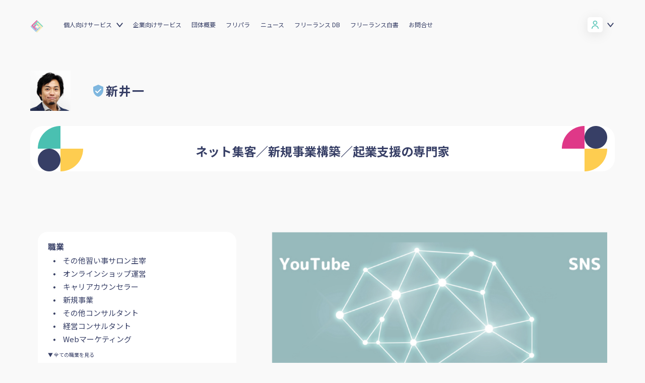

--- FILE ---
content_type: text/css
request_url: https://www.freelance-jp.org/assets/renewal2022-ef3bc77dfd54d1ab900d90089b349be39f112c172be33d5393f1bfda7e49453b.css
body_size: 86801
content:
@import url("https://fonts.googleapis.com/css?family=Poppins:400,900");@import url("https://fonts.googleapis.com/css?family=Poppins:400,900");@import url("https://fonts.googleapis.com/css?family=Poppins:400,900");@-webkit-keyframes crossfader_1{0%{opacity:0;z-index:0}20%{opacity:1;z-index:1}50%{opacity:1;z-index:1}70%{opacity:0;z-index:0}100%{opacity:0;z-index:0}}@keyframes crossfader_1{0%{opacity:0;z-index:0}20%{opacity:1;z-index:1}50%{opacity:1;z-index:1}70%{opacity:0;z-index:0}100%{opacity:0;z-index:0}}@-webkit-keyframes crossfader_2{0%{opacity:0;z-index:0}13.33%{opacity:1;z-index:1}33.33%{opacity:1;z-index:1}42.85%{opacity:0;z-index:0}100%{opacity:0;z-index:0}}@keyframes crossfader_2{0%{opacity:0;z-index:0}13.33%{opacity:1;z-index:1}33.33%{opacity:1;z-index:1}42.85%{opacity:0;z-index:0}100%{opacity:0;z-index:0}}/*!
 * ress.css • v4.0.0
 * MIT License
 * github.com/filipelinhares/ress
 */html{-webkit-box-sizing:border-box;box-sizing:border-box;-webkit-text-size-adjust:100%;word-break:normal;-moz-tab-size:4;-o-tab-size:4;tab-size:4}*,::after,::before{background-repeat:no-repeat;-webkit-box-sizing:inherit;box-sizing:inherit}::after,::before{text-decoration:inherit;vertical-align:inherit}*{padding:0;margin:0;color:#373F66;font-family:'Noto Sans JP'}hr{overflow:visible;height:0;color:inherit}details,main{display:block}summary{display:list-item}small{font-size:80%}[hidden]{display:none}abbr[title]{border-bottom:none;text-decoration:underline;-webkit-text-decoration:underline dotted;text-decoration:underline dotted}a{background-color:transparent}a:active,a:hover{outline-width:0}code,kbd,pre,samp{font-family:monospace,monospace}pre{font-size:1em}b,strong{font-weight:bolder}sub,sup{font-size:75%;line-height:0;position:relative;vertical-align:baseline}sub{bottom:-0.25em}sup{top:-0.5em}table{border-color:inherit;text-indent:0}input{border-radius:0}[disabled]{cursor:default}[type=number]::-webkit-inner-spin-button,[type=number]::-webkit-outer-spin-button{height:auto}[type=search]{-webkit-appearance:textfield;outline-offset:-2px}[type=search]::-webkit-search-decoration{-webkit-appearance:none}textarea{overflow:auto;resize:vertical}button,input,optgroup,select,textarea{font:inherit}optgroup{font-weight:700}button{overflow:visible}button,select{text-transform:none}[role=button],[type=button],[type=reset],[type=submit],button{cursor:pointer;color:inherit}[type=button]::-moz-focus-inner,[type=reset]::-moz-focus-inner,[type=submit]::-moz-focus-inner,button::-moz-focus-inner{border-style:none;padding:0}[type=button]::-moz-focus-inner,[type=reset]::-moz-focus-inner,[type=submit]::-moz-focus-inner,button:-moz-focusring{outline:1px dotted ButtonText}[type=reset],[type=submit],button,html [type=button]{-webkit-appearance:button}button,input,select,textarea{background-color:transparent;border-style:none}a:focus,button:focus,input:focus,select:focus,textarea:focus{outline-width:0}select{-moz-appearance:none;-webkit-appearance:none}select::-ms-expand{display:none}select::-ms-value{color:currentColor}legend{border:0;color:inherit;display:table;max-width:100%;white-space:normal;max-width:100%}::-webkit-file-upload-button{-webkit-appearance:button;color:inherit;font:inherit}img{border-style:none}progress{vertical-align:baseline}[aria-busy=true]{cursor:progress}[aria-controls]{cursor:pointer}[aria-disabled=true]{cursor:default}dd,dl,dt,h1,h2,h3,h4,h5,h6,img,li,ol,p,ul{font-weight:400;margin:0;padding:0}html{font-size:62.5%;height:auto;margin:0;padding:0;width:100%}body{background-color:#f9f9f9;color:#000;font-family:"Noto Sans JP", Sans-Serif;font-style:normal;font-weight:400;height:auto;margin:0;padding:0;width:100%;-webkit-text-size-adjust:100%;-webkit-font-smoothing:antialiased;-moz-osx-font-smoothing:grayscale}body.fixed{width:100%;height:100%;position:fixed}.bold,b,strong{font-weight:700}li,ul{list-style-position:inside;list-style:none}img{border:0;vertical-align:top}a{color:#000;text-decoration:none}a:visited{color:#000;text-decoration:none}a:hover{color:#000;text-decoration:none}a:active{color:#000;text-decoration:none}a.color{color:#7FB7DF;text-decoration:none}a.color:visited{color:#7FB7DF;text-decoration:none}a.color:hover{color:#7FB7DF;text-decoration:none}a.color:active{color:#7FB7DF;text-decoration:none}:focus,a:focus{outline:0}.sp{display:block}.tb{display:none}.pc{display:none}.tbpc{display:none}.en{font-family:Sora, Sans-Serif;font-weight:700}.frc_container{-webkit-box-sizing:border-box;box-sizing:border-box;position:relative;width:100%;min-height:2637.5vw}.guide{pointer-events:none;left:0;top:0;opacity:.5;display:none;position:absolute;width:100%;z-index:100}.guide img{height:auto;width:100%}body.fixed #frc_header::after{background-color:#373f66;content:"";height:100vh;opacity:.3;position:fixed;width:100%;z-index:-1}#frc_header{height:18.75vw;position:absolute;top:0;width:100%;z-index:100}#frc_header.fixed{position:absolute;top:0}#frc_header .frc_header-inner{position:relative;width:100%}#frc_header .frc_header-logo{left:5vw;position:absolute;top:5vw;z-index:3}#frc_header .frc_header-logo>a{height:8.125vw;display:block;position:relative;width:8.4375vw}#frc_header .frc_header-logo>a>img{height:auto;width:100%}#frc_header .frc_header-tgl_nav{display:block;left:86.875vw;position:fixed;top:5vw;z-index:99}#frc_header .frc_header-tgl_nav>a{-webkit-box-align:center;-ms-flex-align:center;align-items:center;background-color:#fff;background-image:url(/assets/images/btn-nav.svg);background-position:center;background-size:3.75vw 3.125vw;background-repeat:no-repeat;border-radius:1.5625vw;display:-webkit-box;display:-ms-flexbox;display:flex;-webkit-box-pack:center;-ms-flex-pack:center;justify-content:center;height:8.125vw;-webkit-transition:border-radius .5s 0s ease;transition:border-radius .5s 0s ease;width:8.125vw}#frc_header .frc_header-tgl_nav.open{height:8.125vw;position:fixed;left:86.875vw;top:4.90625vw;width:8.125vw;z-index:7}#frc_header .frc_header-tgl_nav.open>a{-webkit-box-align:center;-ms-flex-align:center;align-items:center;background-color:#f9f9f9;background-image:url(/assets/images/btn-close.svg);background-size:3.75vw 3.75vw;border-radius:50%;display:-webkit-box;display:-ms-flexbox;display:flex;-webkit-box-pack:center;-ms-flex-pack:center;justify-content:center;height:8.125vw;width:8.125vw}#frc_header .frc_header-global_nav{height:100vh;left:-100vw;position:absolute;-webkit-transition:left .5s 0s ease;transition:left .5s 0s ease;width:100%;z-index:2}@media only screen and (max-width: 880px){#frc_header .frc_header-global_nav{position:fixed;top:0;z-index:5}#frc_header .frc_header-global_nav.open .frc_header-global_nav-inner .sign-box .sign-lists.accordion_sign-box-sp{display:-webkit-box;display:-ms-flexbox;display:flex}}#frc_header .frc_header-global_nav.open{left:0}#frc_header .frc_header-global_nav.open .frc_header-global_nav-inner::before{left:71.875vw}#frc_header .frc_header-global_nav-inner{background:-webkit-gradient(linear, left top, left bottom, color-stop(0, rgba(249,249,249,0)), color-stop(50%, rgba(249,249,249,0)), color-stop(50%, #f9f9f9), to(#f9f9f9));background:linear-gradient(180deg, rgba(249,249,249,0) 0, rgba(249,249,249,0) 50%, #f9f9f9 50%, #f9f9f9 100%);height:100vh;position:relative;width:91.5625vw}#frc_header .frc_header-global_nav-inner::before{background-image:url(/assets/images/nav_illust.svg);background-repeat:no-repeat;background-position:0 0;background-size:contain;bottom:6.25vw;content:"";height:18.75vw;position:fixed;left:-28.125vw;-webkit-transition:left .5s 0s ease;transition:left .5s 0s ease;width:12.5vw}#frc_header .frc_header-global_nav-inner::after{background-image:url(/assets/images/nav_bg.svg);background-repeat:no-repeat;background-position:0 0;background-size:100% auto;content:"";height:100vh;position:absolute;top:0;width:91.5625vw;z-index:-1}#frc_header .frc_header-global_nav-inner .accordion-box{display:none}#frc_header .frc_header-global_nav-inner .nav-title{-webkit-box-sizing:border-box;box-sizing:border-box;color:#373f66;font-size:20px;font-size:6.25vw;height:17.1875vw;letter-spacing:.08em;padding:4.6875vw 0 0 0;margin:0 auto;width:80.625vw}#frc_header .frc_header-global_nav-inner .frc_header-global_nav-inner-contents{height:calc(100vh - 17.1875vw);margin:0 auto;overflow-y:scroll;position:relative;width:100%}#frc_header .frc_header-global_nav-inner .frc_header-global_nav-inner-contents::-webkit-scrollbar{width:1.25vw}#frc_header .frc_header-global_nav-inner .frc_header-global_nav-inner-contents::-webkit-scrollbar-thumb{background-color:#4ac0b1;border-radius:0.625vw}#frc_header .frc_header-global_nav-inner .sign-box{margin:0 auto;position:relative;width:80.3125vw}#frc_header .frc_header-global_nav-inner .sign-box .profile{display:none}#frc_header .frc_header-global_nav-inner .sign-box .sign-lists{display:-webkit-box;display:-ms-flexbox;display:flex;-webkit-box-pack:justify;-ms-flex-pack:justify;justify-content:space-between;width:100%}#frc_header .frc_header-global_nav-inner .sign-box .sign-lists.accordion_sign-box-sp{display:none}#frc_header .frc_header-global_nav-inner .sign-box .sign-lists .btn{position:relative;width:39.0625vw}#frc_header .frc_header-global_nav-inner .sign-box .sign-lists .btn>a{-webkit-box-align:center;-ms-flex-align:center;align-items:center;background-color:#fff;border-radius:1.5625vw;color:#373f66;font-size:12px;font-size:3.75vw;font-weight:700;height:12.5vw;-webkit-box-pack:center;-ms-flex-pack:center;justify-content:center;display:-webkit-box;display:-ms-flexbox;display:flex;position:relative;width:100%}#frc_header .frc_header-global_nav-inner .sign-box .sign-lists .btn>a.green{background-color:#4ac0b1;color:#fff}#frc_header .frc_header-global_nav-inner .account-box{margin:0 auto;position:relative;width:80.3125vw}#frc_header .frc_header-global_nav-inner .account-box.notlogin{display:none}#frc_header .frc_header-global_nav-inner .account-box .profile{height:12.5vw}#frc_header .frc_header-global_nav-inner .account-box .profile>a{-webkit-box-align:center;-ms-flex-align:center;align-items:center;display:-webkit-box;display:-ms-flexbox;display:flex;height:12.5vw;position:relative}#frc_header .frc_header-global_nav-inner .account-box .profile>a.accordion-btn{-webkit-box-sizing:border-box;box-sizing:border-box}#frc_header .frc_header-global_nav-inner .account-box .profile>a.accordion-btn::after{background-image:url(/assets/images/arrow_down.svg);background-repeat:no-repeat;background-position:50%;background-size:100% auto;content:"";display:inline-block;height:3.125vw;margin-left:3.125vw;position:relative;width:3.125vw}#frc_header .frc_header-global_nav-inner .account-box .profile>a.accordion-btn.open::after{background-image:url(/assets/images/arrow_up.svg)}#frc_header .frc_header-global_nav-inner .account-box .profile>a .icon{background-color:#4ac0b1;background-image:url(/assets/images/icon_account-white.svg);background-repeat:no-repeat;background-position:50%;background-size:5vw auto;border-radius:1.5625vw;height:12.5vw;overflow:hidden;position:absolute;width:12.5vw}#frc_header .frc_header-global_nav-inner .account-box .profile>a .icon.white{background-color:#fff;background-image:url(/assets/images/icon_account-green.svg);background-repeat:no-repeat;background-position:50%;background-size:5vw auto}#frc_header .frc_header-global_nav-inner .account-box .profile>a .name{display:inline-block;color:#373f66;font-size:12px;font-size:3.75vw;font-weight:700;margin-left:15.625vw}#frc_header .frc_header-global_nav-inner .account-box .account-lists{-webkit-box-sizing:border-box;box-sizing:border-box;margin-left:4.375vw;position:relative}#frc_header .frc_header-global_nav-inner .account-box .account-lists li{padding-top:3.75vw}#frc_header .frc_header-global_nav-inner .account-box .account-lists li>a{display:inline-block;color:#373f66;font-size:12px;font-size:3.75vw;font-weight:400;position:relative}#frc_header .frc_header-global_nav-inner .account-box .account-lists li>a.red{color:#df3888;font-weight:700}#frc_header .frc_header-global_nav-inner .menu-box{border-top:1px solid #e1e1e1;margin:6.25vw auto;position:relative;width:80.3125vw}#frc_header .frc_header-global_nav-inner .menu-box .menu-lists{-webkit-box-sizing:border-box;box-sizing:border-box;position:relative}#frc_header .frc_header-global_nav-inner .menu-box .menu-lists li{padding-top:5.625vw}#frc_header .frc_header-global_nav-inner .menu-box .menu-lists li>a{display:inline-block;color:#373f66;font-size:12px;font-size:3.75vw;font-weight:400;position:relative}#frc_header .frc_header-global_nav-inner .menu-box .menu-lists li>a.red{color:#df3888;font-weight:700}#frc_header .frc_header-global_nav-inner .menu-box .menu-lists li>a.accordion-btn{-webkit-box-sizing:border-box;box-sizing:border-box}#frc_header .frc_header-global_nav-inner .menu-box .menu-lists li>a.accordion-btn::after{background-image:url(/assets/images/arrow_down.svg);background-repeat:no-repeat;background-position:50%;background-size:100% auto;content:"";display:inline-block;height:3.125vw;margin-left:3.125vw;position:relative;width:3.125vw}#frc_header .frc_header-global_nav-inner .menu-box .menu-lists li>a.accordion-btn.open::after{background-image:url(/assets/images/arrow_up.svg)}#frc_header .frc_header-global_nav-inner .menu-box .menu-lists li .submenu-lists{-webkit-box-sizing:border-box;box-sizing:border-box;margin-left:4.375vw;position:relative}#frc_header .frc_header-global_nav-inner .menu-box .menu-lists li .submenu-lists li{padding-top:3.75vw}#frc_header .frc_header-global_nav-inner .menu-box .menu-lists li .submenu-lists li>a{display:inline-block;color:#373f66;font-size:12px;font-size:3.75vw;font-weight:400;position:relative}#frc_header .frc_header-global_nav-inner .menu-box .menu-lists li .submenu-lists li>a.red{color:#df3888;font-weight:700}#frc_footer{background-color:#373f66;background-image:url(/assets/images/footer_bg.jpg);background-repeat:repeat;background-size:67% auto;background-position:top left;background-blend-mode:luminosity;border-radius:3.125vw 3.125vw 0 0;overflow:hidden;padding:0;position:relative;width:100%}#frc_footer .frc_footer-inner{margin:0 auto;position:relative;max-width:1180px;width:90vw}#frc_footer .frc_footer-lists{display:block;padding:9.375vw 0 0;position:relative;width:100%}#frc_footer .frc_footer-lists>li{padding-bottom:15.625vw;position:relative}#frc_footer .frc_footer-lists>li .frc_footer_headding{-webkit-box-sizing:border-box;box-sizing:border-box;color:#fff;display:block;font-size:14px;font-size:4.375vw;font-weight:700;height:6.25vw;letter-spacing:.08em;position:relative;width:100%}#frc_footer .frc_footer-lists>li .frc_footer_headding.accordion-btn::after{background-image:url(/assets/images/arrow_down-white.svg);background-repeat:no-repeat;background-position:50%;background-size:100% auto;content:"";display:inline-block;height:3.125vw;margin-left:3.125vw;position:absolute;right:1.875vw;top:1.25vw;width:3.125vw}#frc_footer .frc_footer-lists>li .frc_footer_headding.accordion-btn.open::after{background-image:url(/assets/images/arrow_up-white.svg)}#frc_footer .frc_footer-lists>li .submenu-lists{-webkit-box-sizing:border-box;box-sizing:border-box;position:relative}#frc_footer .frc_footer-lists>li .submenu-lists li{padding-top:3.75vw}#frc_footer .frc_footer-lists>li .submenu-lists li:first-of-type{padding-top:9.375vw}#frc_footer .frc_footer-lists>li .submenu-lists li>a{display:inline-block;color:#fff;font-size:12px;font-size:3.75vw;font-weight:400;letter-spacing:.08em;position:relative}#frc_footer .accordion-box{display:none}#frc_footer #fb_pageplugin{margin:0 auto 15.625vw;max-width:500px;position:relative;width:90vw}#frc_footer #fb_pageplugin .fb-page{display:-webkit-box;display:-ms-flexbox;display:flex;-webkit-box-pack:center;-ms-flex-pack:center;justify-content:center;width:100%}#frc_footer .frc_footer_bottom{border-top:1px solid #fff;display:-webkit-box;display:-ms-flexbox;display:flex;-webkit-box-pack:justify;-ms-flex-pack:justify;justify-content:space-between;margin:0 auto;max-width:1180px;position:relative;width:90vw}#frc_footer .frc_footer_bottom .frc_footer-logo{padding:5vw 0 9.375vw;position:relative}#frc_footer .frc_footer_bottom .frc_footer-logo>a{height:9.375vw;display:block;position:relative;width:38.75vw}#frc_footer .frc_footer_bottom .frc_footer-logo>a>img{height:auto;width:100%}#frc_footer .frc_footer_bottom .frc_footer-sns_box{padding:5vw 0 9.375vw;position:relative;width:35.625vw}#frc_footer .frc_footer_bottom .frc_footer-sns_box .frc_footer-sns_lists{display:-webkit-box;display:-ms-flexbox;display:flex;-webkit-box-pack:justify;-ms-flex-pack:justify;justify-content:space-between;position:relative;width:100%}#frc_footer .frc_footer_bottom .frc_footer-sns_box .frc_footer-sns_lists>li{height:9.375vw;position:relative;width:9.375vw}#frc_footer .frc_footer_bottom .frc_footer-sns_box .frc_footer-sns_lists>li>a{-webkit-box-align:center;-ms-flex-align:center;align-items:center;background-color:#fff;border-radius:50%;display:-webkit-box;display:-ms-flexbox;display:flex;height:9.375vw;-webkit-box-pack:center;-ms-flex-pack:center;justify-content:center;position:relative;width:9.375vw}#frc_footer .frc_footer_bottom .frc_footer-sns_box .frc_footer-sns_lists>li>a .tw{height:4.375vw;width:auto}#frc_footer .frc_footer_bottom .frc_footer-sns_box .frc_footer-sns_lists>li>a .fb{height:5vw;width:auto}#frc_footer .frc_footer_bottom .frc_footer-sns_box .frc_footer-sns_lists>li>a .ig{height:5vw;width:auto}._2lqh{margin-bottom:10px}@media only screen and (min-width: 880px){.sp{display:none}.tb{display:block}.pc{display:none}.tbpc{display:block}#frc_header .frc_header-logo{left:5.859375vw;top:19px}#frc_header .frc_header-logo>a{height:26px;width:26px}#frc_header .frc_header-tgl_nav{display:none}#frc_header .frc_header-global_nav{height:60px;left:0;-webkit-transition:left 0s 0s ease;transition:left 0s 0s ease}#frc_header .frc_header-global_nav.open{left:0}#frc_header .frc_header-global_nav.open .frc_header-global_nav-inner::before{left:0}#frc_header .frc_header-global_nav-inner{background:0 0;height:60px;width:100%}#frc_header .frc_header-global_nav-inner::before{display:none}#frc_header .frc_header-global_nav-inner::after{display:none}#frc_header .frc_header-global_nav-inner .accordion-box{display:none}#frc_header .frc_header-global_nav-inner .nav-title{display:none}#frc_header .frc_header-global_nav-inner .frc_header-global_nav-inner-contents{height:60px;overflow:visible}#frc_header .frc_header-global_nav-inner .sign-box{margin:0;position:absolute;right:5.859375vw;top:15px;width:140px;z-index:10}#frc_header .frc_header-global_nav-inner .sign-box .sign-lists{display:block;margin-top:4px;width:100%}#frc_header .frc_header-global_nav-inner .sign-box .sign-lists .btn{margin-bottom:4px;width:100%}#frc_header .frc_header-global_nav-inner .sign-box .sign-lists .btn>a{-webkit-box-shadow:0 4px 25px rgba(0,0,0,0.1);box-shadow:0 4px 25px rgba(0,0,0,0.1);border-radius:5px;font-size:12px;height:40px}#frc_header .frc_header-global_nav-inner .sign-box .profile{display:block;height:30px;margin:0 0 0 auto;position:relative;width:54px}#frc_header .frc_header-global_nav-inner .sign-box .profile>a{-webkit-box-align:center;-ms-flex-align:center;align-items:center;display:-webkit-box;display:-ms-flexbox;display:flex;height:30px;position:relative;-webkit-box-sizing:border-box;box-sizing:border-box}#frc_header .frc_header-global_nav-inner .sign-box .profile>a::after{background-image:url(/assets/images/arrow_down.svg);background-repeat:no-repeat;background-position:50%;background-size:contain;content:"";display:inline-block;height:9px;margin-left:38px;width:14px;position:relative}#frc_header .frc_header-global_nav-inner .sign-box .profile>a.open::after{background-image:url(/assets/images/arrow_down.svg)}#frc_header .frc_header-global_nav-inner .sign-box .profile>a .icon{background-color:#4ac0b1;background-image:url(/assets/images/icon_account-white.svg);background-repeat:no-repeat;background-position:50%;-webkit-box-shadow:0 4px 25px rgba(0,0,0,0.1);box-shadow:0 4px 25px rgba(0,0,0,0.1);position:absolute;background-size:14px auto;border-radius:5px;height:30px;width:30px}#frc_header .frc_header-global_nav-inner .sign-box .profile>a .icon.white{background-color:#fff;background-image:url(/assets/images/icon_account-green.svg);background-repeat:no-repeat;background-position:50%;background-size:14px auto}#frc_header .frc_header-global_nav-inner .account-box{margin:0;position:absolute;right:5.859375vw;top:16px;width:195px}#frc_header .frc_header-global_nav-inner .account-box.notlogin{display:none}#frc_header .frc_header-global_nav-inner .account-box .profile{height:30px;margin:0 0 0 auto;position:relative;width:54px}#frc_header .frc_header-global_nav-inner .account-box .profile>a{height:30px}#frc_header .frc_header-global_nav-inner .account-box .profile>a.accordion-btn::after{background-image:url(/assets/images/arrow_down.svg);background-size:contain;height:9px;margin-left:38px;width:14px}#frc_header .frc_header-global_nav-inner .account-box .profile>a.accordion-btn.open::after{background-image:url(/assets/images/arrow_down.svg)}#frc_header .frc_header-global_nav-inner .account-box .profile>a .icon{background-size:14px auto;border-radius:5px;height:30px;width:30px}#frc_header .frc_header-global_nav-inner .account-box .profile>a .icon.white{background-color:#fff;background-image:url(/assets/images/icon_account-green.svg);background-repeat:no-repeat;background-position:50%;background-size:14px auto}#frc_header .frc_header-global_nav-inner .account-box .profile>a .name{display:none}#frc_header .frc_header-global_nav-inner .account-box .account-lists{background-color:#fff;border-radius:5px;-webkit-box-shadow:0 4px 50px rgba(0,0,0,0.05);box-shadow:0 4px 50px rgba(0,0,0,0.05);margin-left:0;position:absolute;padding:10px 0;right:-20px;top:35px;width:195px}#frc_header .frc_header-global_nav-inner .account-box .account-lists::after{content:"";width:0;height:0;border-style:solid;border-width:0 7px 7px 7px;border-color:transparent transparent #fff transparent;position:absolute;right:23px;top:-7px}#frc_header .frc_header-global_nav-inner .account-box .account-lists li{padding:10px 20px}#frc_header .frc_header-global_nav-inner .account-box .account-lists li>a{font-size:12px}#frc_header .frc_header-global_nav-inner .menu-box{border-top:none;height:60px;left:12.3046875vw;margin:0;position:absolute;top:0;max-width:733px;width:71.58203125vw}#frc_header .frc_header-global_nav-inner .menu-box .menu-lists{-webkit-box-align:center;-ms-flex-align:center;align-items:center;-ms-flex-line-pack:center;align-content:center;display:-webkit-box;display:-ms-flexbox;display:flex;height:60px;-webkit-box-pack:justify;-ms-flex-pack:justify;justify-content:space-between;width:100%}#frc_header .frc_header-global_nav-inner .menu-box .menu-lists li{margin-top:-1px;padding-top:0;position:relative}#frc_header .frc_header-global_nav-inner .menu-box .menu-lists li>a{display:inline-block;color:#373f66;font-size:12px;font-weight:400;position:relative}#frc_header .frc_header-global_nav-inner .menu-box .menu-lists li>a.red{color:#df3888;font-weight:700}#frc_header .frc_header-global_nav-inner .menu-box .menu-lists li>a.accordion-btn::after{background-size:contain;height:9px;margin-left:8px;width:14px}#frc_header .frc_header-global_nav-inner .menu-box .menu-lists li>a.accordion-btn.open::after{background-image:url(/assets/images/arrow_down.svg)}#frc_header .frc_header-global_nav-inner .menu-box .menu-lists li .submenu-lists{background-color:#fff;border-radius:5px;-webkit-box-shadow:0 4px 50px rgba(0,0,0,0.05);box-shadow:0 4px 50px rgba(0,0,0,0.05);margin-left:0;padding:10px 0;position:absolute;right:-22px;top:28px;width:auto}#frc_header .frc_header-global_nav-inner .menu-box .menu-lists li .submenu-lists::after{content:"";width:0;height:0;border-style:solid;border-width:0 7px 7px 7px;border-color:transparent transparent #fff transparent;position:absolute;right:23px;top:-7px}#frc_header .frc_header-global_nav-inner .menu-box .menu-lists li .submenu-lists li{padding:10px 20px}#frc_header .frc_header-global_nav-inner .menu-box .menu-lists li .submenu-lists li>a{display:block;font-size:12px;padding:0 0 2px;position:relative;white-space:nowrap}#frc_header .frc_header-global_nav-inner .menu-box .menu-lists li .submenu-lists li>a.red{color:#df3888;font-weight:700}#frc_header{background-color:rgba(255,255,255,0);height:60px;position:absolute;-webkit-transition:background-color 0s 0s ease;transition:background-color 0s 0s ease;top:19px}#frc_header.fixed{background-color:#fff;position:fixed;-webkit-transition:background-color .5s 0s ease;transition:background-color .5s 0s ease;top:0}#frc_header.fixed .sign-box .sign-lists{margin-top:22px}#frc_header.fixed .account-box .account-lists{top:51px}#frc_header.fixed .menu-box .menu-lists li .submenu-lists{top:46px}#frc_header .frc_header-inner{margin:0 auto;max-width:1300px}#top #frc_header .frc_header-global_nav-inner .profile>a.accordion-btn::after,#top #frc_header .frc_header-global_nav-inner .profile>a.accordion_sign-btn::after{background-image:url(/assets/images/arrow_down-white.svg) !important}#top #frc_header .frc_header-global_nav-inner .profile>a.accordion-btn.open::after,#top #frc_header .frc_header-global_nav-inner .profile>a.accordion_sign-btn.open::after{background-image:url(/assets/images/arrow_down-white.svg) !important}#top #frc_header.fixed .frc_header-global_nav-inner .profile>a.accordion-btn::after,#top #frc_header.fixed .frc_header-global_nav-inner .profile>a.accordion_sign-btn::after{background-image:url(/assets/images/arrow_down.svg) !important}#top #frc_header.fixed .frc_header-global_nav-inner .profile>a.accordion-btn.open::after,#top #frc_header.fixed .frc_header-global_nav-inner .profile>a.accordion_sign-btn.open::after{background-image:url(/assets/images/arrow_down.svg) !important}#frc_footer{background-size:348px 261px;border-radius:10px 10px 0 0;padding:0 100px}#frc_footer .frc_footer-inner{display:-webkit-box;display:-ms-flexbox;display:flex;-ms-flex-wrap:wrap;flex-wrap:wrap;-webkit-box-pack:justify;-ms-flex-pack:justify;justify-content:space-between;width:100%}#frc_footer .frc_footer-lists{-ms-flex-line-pack:start;align-content:flex-start;-webkit-box-align:start;-ms-flex-align:start;align-items:flex-start;display:-webkit-box;display:-ms-flexbox;display:flex;-ms-flex-wrap:wrap;flex-wrap:wrap;padding:60px 0 0;width:100%}#frc_footer .frc_footer-lists>li{padding-bottom:40px;max-width:390px;width:33%}#frc_footer .frc_footer-lists>li:last-of-type{padding-bottom:60px}#frc_footer .frc_footer-lists>li .frc_footer_headding{font-size:16px;height:auto;padding-bottom:10px}#frc_footer .frc_footer-lists>li .frc_footer_headding.accordion-btn::after{display:none}#frc_footer .frc_footer-lists>li .submenu-lists li{padding-top:10px}#frc_footer .frc_footer-lists>li .submenu-lists li:first-of-type{padding-top:10px}#frc_footer .frc_footer-lists>li .submenu-lists li>a{font-size:12px}#frc_footer .accordion-box{display:block}#frc_footer #fb_pageplugin{margin:0 auto 0;padding:60px 0 60px;width:300px}#frc_footer .frc_footer_bottom{width:calc(100% - 120px)}#frc_footer .frc_footer_bottom .frc_footer-logo{padding:30px 0 30px}#frc_footer .frc_footer_bottom .frc_footer-logo>a{height:46px;width:191px}#frc_footer .frc_footer_bottom .frc_footer-sns_box{padding:30px 0 30px;width:130px}#frc_footer .frc_footer_bottom .frc_footer-sns_box .frc_footer-sns_lists{-webkit-box-align:center;-ms-flex-align:center;align-items:center;-ms-flex-line-pack:center;align-content:center;height:46px}#frc_footer .frc_footer_bottom .frc_footer-sns_box .frc_footer-sns_lists>li{height:30px;width:30px}#frc_footer .frc_footer_bottom .frc_footer-sns_box .frc_footer-sns_lists>li>a{height:30px;width:30px}#frc_footer .frc_footer_bottom .frc_footer-sns_box .frc_footer-sns_lists>li>a .tw{height:14px;width:auto}#frc_footer .frc_footer_bottom .frc_footer-sns_box .frc_footer-sns_lists>li>a .fb{height:16px;width:auto}#frc_footer .frc_footer_bottom .frc_footer-sns_box .frc_footer-sns_lists>li>a .ig{height:16px;width:auto}}@media only screen and (min-width: 1023px){#frc_header .frc_header-logo{left:60px}#frc_header .frc_header-global_nav-inner .sign-box{right:60px}#frc_header .frc_header-global_nav-inner .account-box{right:60px}#frc_header .frc_header-global_nav-inner .menu-box{left:126px;width:733px}}@media only screen and (min-width: 1360px){.sp{display:none}.tb{display:none}.pc{display:block}.guide{max-width:1440px}#frc_header .frc_header-logo>a{-webkit-transition:opacity .2s 0s ease;transition:opacity 0.2s 0s ease}#frc_header .frc_header-logo>a:hover{opacity:0.7}#frc_header .frc_header-global_nav-inner .sign-box{top:10px;right:60px;width:280px}#frc_header .frc_header-global_nav-inner .sign-box .profile{display:none}#frc_header .frc_header-global_nav-inner .sign-box .sign-lists{display:-webkit-box;display:-ms-flexbox;display:flex;margin-top:0}#frc_header .frc_header-global_nav-inner .sign-box .sign-lists .btn{margin-bottom:0;width:130px}#frc_header .frc_header-global_nav-inner .sign-box .sign-lists .btn>a{-webkit-box-shadow:0 4px 50px rgba(0,0,0,0.05);box-shadow:0 4px 50px rgba(0,0,0,0.05);-webkit-transition:opacity .2s 0s ease;transition:opacity 0.2s 0s ease}#frc_header .frc_header-global_nav-inner .sign-box .sign-lists .btn>a:hover{opacity:0.7}#frc_header .frc_header-global_nav-inner .account-box{right:84px;top:11px;width:auto}#frc_header .frc_header-global_nav-inner .account-box.notlogin{display:none}#frc_header .frc_header-global_nav-inner .account-box.notlogin .profile{width:40px}#frc_header .frc_header-global_nav-inner .account-box.notlogin .profile>a.accordion-btn{background-color:#fff;padding:0}#frc_header .frc_header-global_nav-inner .account-box.notlogin .profile>a .icon{background-position:50%;height:40px;margin:0;position:relative;width:100%}#frc_header .frc_header-global_nav-inner .account-box.notlogin .profile>a .icon.white{background-position:50%;background-size:14px auto}#frc_header .frc_header-global_nav-inner .account-box.notlogin .profile>a .name{display:none}#frc_header .frc_header-global_nav-inner .account-box .profile{display:inline-block;height:40px;width:140px}#frc_header .frc_header-global_nav-inner .account-box .profile>a{height:40px;-webkit-transition:opacity .2s 0s ease;transition:opacity .2s 0s ease;width:auto}#frc_header .frc_header-global_nav-inner .account-box .profile>a.accordion-btn{background-color:#4ac0b1;border-radius:5px;padding:0 20px 0 0}#frc_header .frc_header-global_nav-inner .account-box .profile>a.accordion-btn::after{margin-left:0;position:absolute;right:-21px}#frc_header .frc_header-global_nav-inner .account-box .profile>a .icon{background-position:50%;height:40px;margin:0 10px 0 20px;position:relative;width:14px}#frc_header .frc_header-global_nav-inner .account-box .profile>a .icon.white{background-position:50%;background-size:14px auto}#frc_header .frc_header-global_nav-inner .account-box .profile>a .name{color:#fff;display:block;font-size:12px;margin:0;padding:0;position:relative}#frc_header .frc_header-global_nav-inner .account-box .profile>a:hover{opacity:0.7}#frc_header .frc_header-global_nav-inner .account-box .account-lists{background-color:#fff;border-radius:5px;margin-left:0;position:absolute;padding:10px 0;right:-45px;top:56px;width:195px}#frc_header .frc_header-global_nav-inner .account-box .account-lists::after{content:"";width:0;height:0;border-style:solid;border-width:0 7px 7px 7px;border-color:transparent transparent #fff transparent;position:absolute;right:23px;top:-7px}#frc_header .frc_header-global_nav-inner .account-box .account-lists li{padding:10px 20px}#frc_header .frc_header-global_nav-inner .account-box .account-lists li>a{font-size:12px;-webkit-transition:opacity .2s 0s ease;transition:opacity 0.2s 0s ease}#frc_header .frc_header-global_nav-inner .account-box .account-lists li>a:hover{opacity:0.7}#frc_header .frc_header-global_nav-inner .menu-box{left:146px;max-width:761px;width:761px}#frc_header .frc_header-global_nav-inner .menu-box .menu-lists li>a{-webkit-transition:opacity .2s 0s ease;transition:opacity 0.2s 0s ease}#frc_header .frc_header-global_nav-inner .menu-box .menu-lists li>a:hover{opacity:0.7}#frc_header .frc_header-global_nav-inner .menu-box .menu-lists li .submenu-lists li>a{position:relative;-webkit-transition:opacity .2s 0s ease;transition:opacity 0.2s 0s ease}#frc_header .frc_header-global_nav-inner .menu-box .menu-lists li .submenu-lists li>a::after{background-color:#373f66;bottom:0;height:1px;content:"";left:0;position:absolute;-webkit-transition:width .3s ease;transition:width .3s ease;width:0}#frc_header .frc_header-global_nav-inner .menu-box .menu-lists li .submenu-lists li>a:hover{opacity:0.7}#frc_header .frc_header-global_nav-inner .menu-box .menu-lists li .submenu-lists li>a:hover::after{width:100%}#frc_footer .frc_footer-inner{width:100%}#frc_footer .frc_footer-lists>li .submenu-lists li>a{-webkit-transition:opacity .2s 0s ease;transition:opacity 0.2s 0s ease}#frc_footer .frc_footer-lists>li .submenu-lists li>a:hover{opacity:0.7}#frc_footer .frc_footer_bottom .frc_footer-logo>a{-webkit-transition:opacity .2s 0s ease;transition:opacity 0.2s 0s ease}#frc_footer .frc_footer_bottom .frc_footer-logo>a:hover{opacity:0.7}#frc_footer .frc_footer_bottom .frc_footer-sns_box .frc_footer-sns_lists>li>a{-webkit-transition:opacity .2s 0s ease;transition:opacity 0.2s 0s ease}#frc_footer .frc_footer_bottom .frc_footer-sns_box .frc_footer-sns_lists>li>a:hover{opacity:0.7}}.accordion_sign-box{display:block}@media only screen and (max-width: 1360px){.accordion_sign-box{display:none !important}}.accordion_sign-box.open{display:block !important}.footer_banner{margin-top:50px}.footer_banner img{width:100%;height:auto}@font-face{font-family:swiper-icons;src:url("data:application/font-woff;charset=utf-8;base64, [base64]//wADZ2x5ZgAAAywAAADMAAAD2MHtryVoZWFkAAABbAAAADAAAAA2E2+eoWhoZWEAAAGcAAAAHwAAACQC9gDzaG10eAAAAigAAAAZAAAArgJkABFsb2NhAAAC0AAAAFoAAABaFQAUGG1heHAAAAG8AAAAHwAAACAAcABAbmFtZQAAA/gAAAE5AAACXvFdBwlwb3N0AAAFNAAAAGIAAACE5s74hXjaY2BkYGAAYpf5Hu/j+W2+MnAzMYDAzaX6QjD6/4//Bxj5GA8AuRwMYGkAPywL13jaY2BkYGA88P8Agx4j+/8fQDYfA1AEBWgDAIB2BOoAeNpjYGRgYNBh4GdgYgABEMnIABJzYNADCQAACWgAsQB42mNgYfzCOIGBlYGB0YcxjYGBwR1Kf2WQZGhhYGBiYGVmgAFGBiQQkOaawtDAoMBQxXjg/wEGPcYDDA4wNUA2CCgwsAAAO4EL6gAAeNpj2M0gyAACqxgGNWBkZ2D4/wMA+xkDdgAAAHjaY2BgYGaAYBkGRgYQiAHyGMF8FgYHIM3DwMHABGQrMOgyWDLEM1T9/w8UBfEMgLzE////P/5//f/V/xv+r4eaAAeMbAxwIUYmIMHEgKYAYjUcsDAwsLKxc3BycfPw8jEQA/[base64]/uznmfPFBNODM2K7MTQ45YEAZqGP81AmGGcF3iPqOop0r1SPTaTbVkfUe4HXj97wYE+yNwWYxwWu4v1ugWHgo3S1XdZEVqWM7ET0cfnLGxWfkgR42o2PvWrDMBSFj/IHLaF0zKjRgdiVMwScNRAoWUoH78Y2icB/yIY09An6AH2Bdu/UB+yxopYshQiEvnvu0dURgDt8QeC8PDw7Fpji3fEA4z/PEJ6YOB5hKh4dj3EvXhxPqH/SKUY3rJ7srZ4FZnh1PMAtPhwP6fl2PMJMPDgeQ4rY8YT6Gzao0eAEA409DuggmTnFnOcSCiEiLMgxCiTI6Cq5DZUd3Qmp10vO0LaLTd2cjN4fOumlc7lUYbSQcZFkutRG7g6JKZKy0RmdLY680CDnEJ+UMkpFFe1RN7nxdVpXrC4aTtnaurOnYercZg2YVmLN/d/gczfEimrE/fs/bOuq29Zmn8tloORaXgZgGa78yO9/cnXm2BpaGvq25Dv9S4E9+5SIc9PqupJKhYFSSl47+Qcr1mYNAAAAeNptw0cKwkAAAMDZJA8Q7OUJvkLsPfZ6zFVERPy8qHh2YER+3i/BP83vIBLLySsoKimrqKqpa2hp6+jq6RsYGhmbmJqZSy0sraxtbO3sHRydnEMU4uR6yx7JJXveP7WrDycAAAAAAAH//wACeNpjYGRgYOABYhkgZgJCZgZNBkYGLQZtIJsFLMYAAAw3ALgAeNolizEKgDAQBCchRbC2sFER0YD6qVQiBCv/H9ezGI6Z5XBAw8CBK/m5iQQVauVbXLnOrMZv2oLdKFa8Pjuru2hJzGabmOSLzNMzvutpB3N42mNgZGBg4GKQYzBhYMxJLMlj4GBgAYow/P/PAJJhLM6sSoWKfWCAAwDAjgbRAAB42mNgYGBkAIIbCZo5IPrmUn0hGA0AO8EFTQAA") format("woff");font-weight:400;font-style:normal}:root{--swiper-theme-color:#007aff}.swiper-container{margin-left:auto;margin-right:auto;position:relative;overflow:hidden;list-style:none;padding:0;z-index:1}.swiper-container-vertical>.swiper-wrapper{-webkit-box-orient:vertical;-webkit-box-direction:normal;-ms-flex-direction:column;flex-direction:column}.swiper-wrapper{position:relative;width:100%;height:100%;z-index:1;display:-webkit-box;display:-ms-flexbox;display:flex;-webkit-transition-property:-webkit-transform;transition-property:-webkit-transform;transition-property:transform;transition-property:transform, -webkit-transform;-webkit-box-sizing:content-box;box-sizing:content-box}.swiper-container-android .swiper-slide,.swiper-wrapper{-webkit-transform:translate3d(0px, 0, 0);transform:translate3d(0px, 0, 0)}.swiper-container-multirow>.swiper-wrapper{-ms-flex-wrap:wrap;flex-wrap:wrap}.swiper-container-multirow-column>.swiper-wrapper{-ms-flex-wrap:wrap;flex-wrap:wrap;-webkit-box-orient:vertical;-webkit-box-direction:normal;-ms-flex-direction:column;flex-direction:column}.swiper-container-free-mode>.swiper-wrapper{-webkit-transition-timing-function:ease-out;transition-timing-function:ease-out;margin:0 auto}.swiper-slide{-ms-flex-negative:0;flex-shrink:0;width:100%;height:100%;position:relative;-webkit-transition-property:-webkit-transform;transition-property:-webkit-transform;transition-property:transform;transition-property:transform, -webkit-transform}.swiper-slide-invisible-blank{visibility:hidden}.swiper-container-autoheight,.swiper-container-autoheight .swiper-slide{height:auto}.swiper-container-autoheight .swiper-wrapper{-webkit-box-align:start;-ms-flex-align:start;align-items:flex-start;-webkit-transition-property:height,-webkit-transform;transition-property:height,-webkit-transform;transition-property:transform,height;transition-property:transform,height,-webkit-transform}.swiper-container-3d{-webkit-perspective:1200px;perspective:1200px}.swiper-container-3d .swiper-cube-shadow,.swiper-container-3d .swiper-slide,.swiper-container-3d .swiper-slide-shadow-bottom,.swiper-container-3d .swiper-slide-shadow-left,.swiper-container-3d .swiper-slide-shadow-right,.swiper-container-3d .swiper-slide-shadow-top,.swiper-container-3d .swiper-wrapper{-webkit-transform-style:preserve-3d;transform-style:preserve-3d}.swiper-container-3d .swiper-slide-shadow-bottom,.swiper-container-3d .swiper-slide-shadow-left,.swiper-container-3d .swiper-slide-shadow-right,.swiper-container-3d .swiper-slide-shadow-top{position:absolute;left:0;top:0;width:100%;height:100%;pointer-events:none;z-index:10}.swiper-container-3d .swiper-slide-shadow-left{background-image:-webkit-gradient(linear, right top, left top, from(rgba(0,0,0,0.5)), to(transparent));background-image:linear-gradient(to left, rgba(0,0,0,0.5), transparent)}.swiper-container-3d .swiper-slide-shadow-right{background-image:-webkit-gradient(linear, left top, right top, from(rgba(0,0,0,0.5)), to(transparent));background-image:linear-gradient(to right, rgba(0,0,0,0.5), transparent)}.swiper-container-3d .swiper-slide-shadow-top{background-image:-webkit-gradient(linear, left bottom, left top, from(rgba(0,0,0,0.5)), to(transparent));background-image:linear-gradient(to top, rgba(0,0,0,0.5), transparent)}.swiper-container-3d .swiper-slide-shadow-bottom{background-image:-webkit-gradient(linear, left top, left bottom, from(rgba(0,0,0,0.5)), to(transparent));background-image:linear-gradient(to bottom, rgba(0,0,0,0.5), transparent)}.swiper-container-css-mode>.swiper-wrapper{overflow:auto;scrollbar-width:none;-ms-overflow-style:none}.swiper-container-css-mode>.swiper-wrapper::-webkit-scrollbar{display:none}.swiper-container-css-mode>.swiper-wrapper>.swiper-slide{scroll-snap-align:start start}.swiper-container-horizontal.swiper-container-css-mode>.swiper-wrapper{-ms-scroll-snap-type:x mandatory;scroll-snap-type:x mandatory}.swiper-container-vertical.swiper-container-css-mode>.swiper-wrapper{-ms-scroll-snap-type:y mandatory;scroll-snap-type:y mandatory}:root{--swiper-navigation-size:44px}.swiper-button-next,.swiper-button-prev{position:absolute;top:50%;width:calc(var(--swiper-navigation-size)/ 44 * 27);height:var(--swiper-navigation-size);margin-top:calc(-1 * var(--swiper-navigation-size)/ 2);z-index:10;cursor:pointer;display:-webkit-box;display:-ms-flexbox;display:flex;-webkit-box-align:center;-ms-flex-align:center;align-items:center;-webkit-box-pack:center;-ms-flex-pack:center;justify-content:center;color:var(--swiper-navigation-color, var(--swiper-theme-color))}.swiper-button-next.swiper-button-disabled,.swiper-button-prev.swiper-button-disabled{opacity:.35;cursor:auto;pointer-events:none}.swiper-button-next:after,.swiper-button-prev:after{font-family:swiper-icons;font-size:var(--swiper-navigation-size);text-transform:none !important;letter-spacing:0;text-transform:none;font-variant:initial;line-height:1}.swiper-button-prev,.swiper-container-rtl .swiper-button-next{left:10px;right:auto}.swiper-button-prev:after,.swiper-container-rtl .swiper-button-next:after{content:'prev'}.swiper-button-next,.swiper-container-rtl .swiper-button-prev{right:10px;left:auto}.swiper-button-next:after,.swiper-container-rtl .swiper-button-prev:after{content:'next'}.swiper-button-next.swiper-button-white,.swiper-button-prev.swiper-button-white{--swiper-navigation-color:#ffffff}.swiper-button-next.swiper-button-black,.swiper-button-prev.swiper-button-black{--swiper-navigation-color:#000000}.swiper-button-lock{display:none}.swiper-pagination{position:absolute;text-align:center;-webkit-transition:.3s opacity;transition:.3s opacity;-webkit-transform:translate3d(0, 0, 0);transform:translate3d(0, 0, 0);z-index:10}.swiper-pagination.swiper-pagination-hidden{opacity:0}.swiper-container-horizontal>.swiper-pagination-bullets,.swiper-pagination-custom,.swiper-pagination-fraction{bottom:10px;left:0;width:100%}.swiper-pagination-bullets-dynamic{overflow:hidden;font-size:0}.swiper-pagination-bullets-dynamic .swiper-pagination-bullet{-webkit-transform:scale(0.33);transform:scale(0.33);position:relative}.swiper-pagination-bullets-dynamic .swiper-pagination-bullet-active{-webkit-transform:scale(1);transform:scale(1)}.swiper-pagination-bullets-dynamic .swiper-pagination-bullet-active-main{-webkit-transform:scale(1);transform:scale(1)}.swiper-pagination-bullets-dynamic .swiper-pagination-bullet-active-prev{-webkit-transform:scale(0.66);transform:scale(0.66)}.swiper-pagination-bullets-dynamic .swiper-pagination-bullet-active-prev-prev{-webkit-transform:scale(0.33);transform:scale(0.33)}.swiper-pagination-bullets-dynamic .swiper-pagination-bullet-active-next{-webkit-transform:scale(0.66);transform:scale(0.66)}.swiper-pagination-bullets-dynamic .swiper-pagination-bullet-active-next-next{-webkit-transform:scale(0.33);transform:scale(0.33)}.swiper-pagination-bullet{width:8px;height:8px;display:inline-block;border-radius:100%;background:#000;opacity:.2}button.swiper-pagination-bullet{border:none;margin:0;padding:0;-webkit-box-shadow:none;box-shadow:none;-webkit-appearance:none;-moz-appearance:none;appearance:none}.swiper-pagination-clickable .swiper-pagination-bullet{cursor:pointer}.swiper-pagination-bullet-active{opacity:1;background:var(--swiper-pagination-color, var(--swiper-theme-color))}.swiper-container-vertical>.swiper-pagination-bullets{right:10px;top:50%;-webkit-transform:translate3d(0px, -50%, 0);transform:translate3d(0px, -50%, 0)}.swiper-container-vertical>.swiper-pagination-bullets .swiper-pagination-bullet{margin:6px 0;display:block}.swiper-container-vertical>.swiper-pagination-bullets.swiper-pagination-bullets-dynamic{top:50%;-webkit-transform:translateY(-50%);transform:translateY(-50%);width:8px}.swiper-container-vertical>.swiper-pagination-bullets.swiper-pagination-bullets-dynamic .swiper-pagination-bullet{display:inline-block;-webkit-transition:.2s transform,.2s top;transition:.2s transform,.2s top}.swiper-container-horizontal>.swiper-pagination-bullets .swiper-pagination-bullet{margin:0 4px}.swiper-container-horizontal>.swiper-pagination-bullets.swiper-pagination-bullets-dynamic{left:50%;-webkit-transform:translateX(-50%);transform:translateX(-50%);white-space:nowrap}.swiper-container-horizontal>.swiper-pagination-bullets.swiper-pagination-bullets-dynamic .swiper-pagination-bullet{-webkit-transition:.2s transform,.2s left;transition:.2s transform,.2s left}.swiper-container-horizontal.swiper-container-rtl>.swiper-pagination-bullets-dynamic .swiper-pagination-bullet{-webkit-transition:.2s transform,.2s right;transition:.2s transform,.2s right}.swiper-pagination-progressbar{background:rgba(0,0,0,0.25);position:absolute}.swiper-pagination-progressbar .swiper-pagination-progressbar-fill{background:var(--swiper-pagination-color, var(--swiper-theme-color));position:absolute;left:0;top:0;width:100%;height:100%;-webkit-transform:scale(0);transform:scale(0);-webkit-transform-origin:left top;transform-origin:left top}.swiper-container-rtl .swiper-pagination-progressbar .swiper-pagination-progressbar-fill{-webkit-transform-origin:right top;transform-origin:right top}.swiper-container-horizontal>.swiper-pagination-progressbar,.swiper-container-vertical>.swiper-pagination-progressbar.swiper-pagination-progressbar-opposite{width:100%;height:4px;left:0;top:0}.swiper-container-horizontal>.swiper-pagination-progressbar.swiper-pagination-progressbar-opposite,.swiper-container-vertical>.swiper-pagination-progressbar{width:4px;height:100%;left:0;top:0}.swiper-pagination-white{--swiper-pagination-color:#ffffff}.swiper-pagination-black{--swiper-pagination-color:#000000}.swiper-pagination-lock{display:none}.swiper-scrollbar{border-radius:10px;position:relative;-ms-touch-action:none;background:rgba(0,0,0,0.1)}.swiper-container-horizontal>.swiper-scrollbar{position:absolute;left:1%;bottom:3px;z-index:50;height:5px;width:98%}.swiper-container-vertical>.swiper-scrollbar{position:absolute;right:3px;top:1%;z-index:50;width:5px;height:98%}.swiper-scrollbar-drag{height:100%;width:100%;position:relative;background:rgba(0,0,0,0.5);border-radius:10px;left:0;top:0}.swiper-scrollbar-cursor-drag{cursor:move}.swiper-scrollbar-lock{display:none}.swiper-zoom-container{width:100%;height:100%;display:-webkit-box;display:-ms-flexbox;display:flex;-webkit-box-pack:center;-ms-flex-pack:center;justify-content:center;-webkit-box-align:center;-ms-flex-align:center;align-items:center;text-align:center}.swiper-zoom-container>canvas,.swiper-zoom-container>img,.swiper-zoom-container>svg{max-width:100%;max-height:100%;-o-object-fit:contain;object-fit:contain}.swiper-slide-zoomed{cursor:move}.swiper-lazy-preloader{width:42px;height:42px;position:absolute;left:50%;top:50%;margin-left:-21px;margin-top:-21px;z-index:10;-webkit-transform-origin:50%;transform-origin:50%;-webkit-animation:swiper-preloader-spin 1s infinite linear;animation:swiper-preloader-spin 1s infinite linear;-webkit-box-sizing:border-box;box-sizing:border-box;border:4px solid var(--swiper-preloader-color, var(--swiper-theme-color));border-radius:50%;border-top-color:transparent}.swiper-lazy-preloader-white{--swiper-preloader-color:#fff}.swiper-lazy-preloader-black{--swiper-preloader-color:#000}@-webkit-keyframes swiper-preloader-spin{100%{-webkit-transform:rotate(360deg);transform:rotate(360deg)}}@keyframes swiper-preloader-spin{100%{-webkit-transform:rotate(360deg);transform:rotate(360deg)}}.swiper-container .swiper-notification{position:absolute;left:0;top:0;pointer-events:none;opacity:0;z-index:-1000}.swiper-container-fade.swiper-container-free-mode .swiper-slide{-webkit-transition-timing-function:ease-out;transition-timing-function:ease-out}.swiper-container-fade .swiper-slide{pointer-events:none;-webkit-transition-property:opacity;transition-property:opacity}.swiper-container-fade .swiper-slide .swiper-slide{pointer-events:none}.swiper-container-fade .swiper-slide-active,.swiper-container-fade .swiper-slide-active .swiper-slide-active{pointer-events:auto}.swiper-container-cube{overflow:visible}.swiper-container-cube .swiper-slide{pointer-events:none;-webkit-backface-visibility:hidden;backface-visibility:hidden;z-index:1;visibility:hidden;-webkit-transform-origin:0 0;transform-origin:0 0;width:100%;height:100%}.swiper-container-cube .swiper-slide .swiper-slide{pointer-events:none}.swiper-container-cube.swiper-container-rtl .swiper-slide{-webkit-transform-origin:100% 0;transform-origin:100% 0}.swiper-container-cube .swiper-slide-active,.swiper-container-cube .swiper-slide-active .swiper-slide-active{pointer-events:auto}.swiper-container-cube .swiper-slide-active,.swiper-container-cube .swiper-slide-next,.swiper-container-cube .swiper-slide-next+.swiper-slide,.swiper-container-cube .swiper-slide-prev{pointer-events:auto;visibility:visible}.swiper-container-cube .swiper-slide-shadow-bottom,.swiper-container-cube .swiper-slide-shadow-left,.swiper-container-cube .swiper-slide-shadow-right,.swiper-container-cube .swiper-slide-shadow-top{z-index:0;-webkit-backface-visibility:hidden;backface-visibility:hidden}.swiper-container-cube .swiper-cube-shadow{position:absolute;left:0;bottom:0px;width:100%;height:100%;background:#000;opacity:.6;-webkit-filter:blur(50px);filter:blur(50px);z-index:0}.swiper-container-flip{overflow:visible}.swiper-container-flip .swiper-slide{pointer-events:none;-webkit-backface-visibility:hidden;backface-visibility:hidden;z-index:1}.swiper-container-flip .swiper-slide .swiper-slide{pointer-events:none}.swiper-container-flip .swiper-slide-active,.swiper-container-flip .swiper-slide-active .swiper-slide-active{pointer-events:auto}.swiper-container-flip .swiper-slide-shadow-bottom,.swiper-container-flip .swiper-slide-shadow-left,.swiper-container-flip .swiper-slide-shadow-right,.swiper-container-flip .swiper-slide-shadow-top{z-index:0;-webkit-backface-visibility:hidden;backface-visibility:hidden}.text-warning{color:#f0ad4e !important}.text-danger{color:#df6982 !important}.text-error{color:#DF3888 !important}.alert-success{background-color:#dff0d8;border-color:#d0e9c6;color:#3c763d;padding:8px}.error,.error_notification{padding:6px 12px;background-color:rgba(223,56,136,0.1);border-radius:2px;border:1px solid rgba(223,56,136,0.2);color:#DF3888;margin:4px auto;font-size:1.0em}.error:empty,.error_notification:empty{display:none}.success{padding:6px 12px;background-color:rgba(74,192,177,0.1);border-radius:2px;border:1px solid rgba(74,192,177,0.2);color:#4AC0B1;margin:4px auto;font-size:1.0em}.underline{text-decoration:underline}.fa{display:inline-block;font:normal normal normal 14px/1 FontAwesome;font-size:inherit;text-rendering:auto;-webkit-font-smoothing:antialiased;-moz-osx-font-smoothing:grayscale}.fa-google:before{content:"\f1a0"}.fa-facebook-f:before,.fa-facebook:before{content:"\f09a"}.font-sora{font-family:'Sora', sans-serif !important}.mt-10{margin-top:10px}.mt-20{margin-top:20px}.mt-40{margin-top:40px}.mb-10{margin-bottom:10px}.mb-20{margin-bottom:20px}.mb-40{margin-bottom:40px}.ml-10{margin-left:10px}.ml-20{margin-left:20px}@media only screen and (max-width: 1023px){.u-hide-on-phone{display:none !important}}@media only screen and (min-width: 1024px){.u-hide-on-large-medium{display:none !important}}@media only screen and (min-width: 1360px){.u-hide-on-small-medium{display:none !important}}@media only screen and (max-width: 1359px) and (min-width: 1024px){.u-hide-on-tablet{display:none !important}}@media only screen and (max-width: 640px){.u-hide-mobile{display:none !important}}@media only screen and (max-width: 1024px){.u-hide-ipad-pro{display:none !important}}@media only screen and (max-width: 880px){.u-hide-ipad{display:none !important}}@media only screen and (max-width: 1024px){.u-hide-tablet{display:none !important}}@media only screen and (min-width: 641px){.u-hide-desktop-tablet{display:none !important}}@media only screen and (min-width: 1025px){.u-hide-desktop{display:none !important}}@media only screen and (min-width: 641px){.u-hide-on-small{display:none !important}}.u-center-text{text-align:center !important}.u-right-text{text-align:right !important}.u-center-text{text-align:left !important}@-webkit-keyframes crossfader_1{0%{opacity:0;z-index:0}20%{opacity:1;z-index:1}50%{opacity:1;z-index:1}70%{opacity:0;z-index:0}100%{opacity:0;z-index:0}}@keyframes crossfader_1{0%{opacity:0;z-index:0}20%{opacity:1;z-index:1}50%{opacity:1;z-index:1}70%{opacity:0;z-index:0}100%{opacity:0;z-index:0}}@-webkit-keyframes crossfader_2{0%{opacity:0;z-index:0}13.33%{opacity:1;z-index:1}33.33%{opacity:1;z-index:1}42.85%{opacity:0;z-index:0}100%{opacity:0;z-index:0}}@keyframes crossfader_2{0%{opacity:0;z-index:0}13.33%{opacity:1;z-index:1}33.33%{opacity:1;z-index:1}42.85%{opacity:0;z-index:0}100%{opacity:0;z-index:0}}#frc_kv{-webkit-box-sizing:border-box;box-sizing:border-box;position:relative;width:100%}#frc_kv .frc_kv-inner{background-image:url(/assets/images/top/cover_sp.png);background-position:top right;background-repeat:no-repeat;background-size:95vw auto;position:relative;width:100%}#frc_kv .frc_kv-txtbox{margin:0 auto;position:relative;padding-top:115vw;width:90vw}#frc_kv .frc_kv-txtbox .frc_kv-head{-webkit-box-sizing:border-box;box-sizing:border-box;color:#373f66;font-size:20px;font-size:6.25vw;font-weight:700;line-height:9.375vw;letter-spacing:.08em;position:relative}#frc_kv .frc_kv-txtbox .frc_kv-txt{-webkit-box-sizing:border-box;box-sizing:border-box;color:#373f66;font-size:14px;font-size:4.375vw;letter-spacing:.08em;padding-top:5vw;position:relative}#frc_kv .frc_register{margin:14.6875vw auto 15.625vw;position:relative;width:100%}#frc_kv .frc_register-btn{-webkit-box-align:center;-ms-flex-align:center;align-items:center;background-color:#fff;background-image:url(/assets/images/top/btn_pict.svg);background-position:top left;background-repeat:no-repeat;background-size:14.0625vw auto;border-radius:3.125vw;-webkit-box-sizing:border-box;box-sizing:border-box;color:#4ac0b1;display:-webkit-box;display:-ms-flexbox;display:flex;font-size:14px;font-size:4.375vw;font-weight:700;height:25vw;letter-spacing:.06em;margin:0 auto;overflow:hidden;-webkit-box-shadow:0 4px 50px rgba(0,0,0,0.05);box-shadow:0 4px 50px rgba(0,0,0,0.05);padding-left:19.0625vw;position:relative;width:90vw}#frc_kv .frc_register-btn .baloon{background-image:url(/assets/images/top/baloon.svg);background-position:center;background-repeat:no-repeat;background-size:contain;font-size:12px;font-size:3.75vw;font-weight:700;height:9.375vw;letter-spacing:.03em;padding-top:.9375vw;position:absolute;right:16.25vw;text-align:center;top:3.75vw;width:12.1875vw}#frc_kv .frc_register-btn::after{background-image:url(/assets/images/top/arrow_circle_right-green.svg);background-position:center;background-repeat:no-repeat;background-size:contain;content:"";height:8.125vw;position:absolute;right:6.25vw;width:8.125vw}#frc_about{position:relative;width:100%}#frc_about .frc_about-inner{-webkit-box-sizing:border-box;box-sizing:border-box;padding-bottom:9.375vw;position:relative;width:100%;margin-top:20px}#frc_about .frc_about-head{background-image:url(/assets/images/top/head_pict.svg);background-position:35.9375vw .625vw;background-repeat:no-repeat;background-size:20vw auto;color:#373f66;font-size:42px;font-size:13.125vw;font-weight:700;letter-spacing:0;margin:0 auto;padding-top:12.5vw;position:relative;width:90vw}#frc_about .frc_about-head-txtbox{margin:0 auto;padding:2.5vw 0 12.1875vw;position:relative;width:90vw}#frc_about .frc_about-head-txtbox h3{color:#373f66;font-size:14px;font-size:4.375vw;font-weight:700;letter-spacing:.08em;line-height:1.45}#frc_about .frc_about-head-txtbox .arrow-right{background-image:url(/assets/images/top/arrow_right.svg);background-position:97% center;background-repeat:no-repeat;background-size:4.375vw auto;border-bottom:.3125vw solid #373f66;color:#373f66;display:inline-block;font-size:12px;font-size:3.75vw;font-weight:700;letter-spacing:.055em;margin:0;padding:0 8.75vw .3125vw .3125vw;position:absolute;right:0;bottom:0}#frc_about .frc_about-whitebox{background-color:#fff;border-radius:3.125vw;-webkit-box-shadow:0 4px 50px rgba(0,0,0,0.05);box-shadow:0 4px 50px rgba(0,0,0,0.05);margin:6.25vw auto;padding:3.75vw;position:relative;width:90vw}#frc_about .frc_freelanceassociationbox{background-color:#f9f9f9;border-radius:3.125vw;margin:0 auto;overflow:hidden;padding:12.1875vw 0 6.25vw;position:relative;width:100%}#frc_about .frc_freelanceassociationbox::before{background-color:#373f66;content:"";height:3.75vw;left:0;position:absolute;top:0;width:100%}#frc_about .frc_freelanceassociationbox .frc_freelanceassociation-head{color:#373f66;font-size:14px;font-size:4.375vw;font-weight:700;letter-spacing:.08em;line-height:1.5;position:relative;text-align:center;width:100%}#frc_about .frc_freelanceassociationbox .frc_freelanceassociation-logo{display:block;height:auto;margin:4.6875vw auto 0;-webkit-transform:translateX(-2.1875vw);transform:translateX(-2.1875vw);width:39.375vw}#frc_about .frc_freelanceassociationbox .frc_freelanceassociation-illust{display:block;height:auto;margin:3.125vw auto 0;position:relative;width:32.8125vw}#frc_about .frc_freelanceassociationbox .frc_freelanceassociation-txt{color:#373f66;font-size:12px;font-size:3.75vw;font-weight:700;letter-spacing:.08em;line-height:1.45;margin:4.0625vw auto 0;position:relative;text-align:center;width:100%}#frc_about .frc_freelanceassociationbox .frc_freelanceassociation-lists{margin:1.875vw auto 0;position:relative;text-align:center;width:100%}#frc_about .frc_freelanceassociationbox .frc_freelanceassociation-lists>li{color:#373f66;display:inline-block;font-size:12px;font-size:3.75vw;font-weight:400;letter-spacing:.08em;line-height:1.45;padding:0 1.5625vw 2.1875vw}#frc_about .frc_outside-head{color:#373f66;font-size:12px;font-size:3.75vw;font-weight:700;letter-spacing:.08em;line-height:1.45;margin:5.3125vw auto 8.75vw;position:relative;text-align:center;width:100%}#frc_about .frc_outside-lists .frc_outside-list{-webkit-box-align:center;-ms-flex-align:center;align-items:center;border-radius:3.125vw;display:-webkit-box;display:-ms-flexbox;display:flex;-webkit-box-orient:vertical;-webkit-box-direction:normal;-ms-flex-direction:column;flex-direction:column;height:65vw;-webkit-box-pack:center;-ms-flex-pack:center;justify-content:center;margin:0 auto 4.6875vw;overflow:hidden;position:relative}#frc_about .frc_outside-lists .frc_outside-list::before{background-image:url(/assets/images/top/about_arrow-white.svg);background-position:50%;background-repeat:no-repeat;background-size:contain;content:"";height:9.375vw;left:6.25vw;position:absolute;top:28.125vw;width:9.375vw}#frc_about .frc_outside-lists .frc_outside-list:last-of-type{margin:0 auto}#frc_about .frc_outside-lists .frc_outside-list .frc_outside-illust{height:auto;margin-bottom:4.6875vw}#frc_about .frc_outside-lists .frc_outside-list .frc_outside_work-head{color:#fff;font-size:14px;font-size:4.375vw;font-weight:700;letter-spacing:.08em;line-height:1.45;margin-bottom:3.125vw}#frc_about .frc_outside-lists .frc_outside-list .frc_outside_work-lists>li{color:#fff;font-size:12px;font-size:3.75vw;font-weight:400;letter-spacing:.08em;line-height:1.45;margin-bottom:.9375vw;text-align:center}#frc_about .frc_outside-lists .frc_outside-list .frc_outside_work-lists>li::last-of-type{margin-bottom:0}#frc_about .frc_outside-lists .frc_outside-list.pink{background-color:#df3888}#frc_about .frc_outside-lists .frc_outside-list.pink .frc_outside-illust{width:20vw}#frc_about .frc_outside-lists .frc_outside-list.blue{background-color:#7fb7df}#frc_about .frc_outside-lists .frc_outside-list.blue .frc_outside-illust{width:18.75vw}#frc_about .frc_outside-lists .frc_outside-list.yellow{background-color:#fecd50}#frc_about .frc_outside-lists .frc_outside-list.yellow .frc_outside-illust{width:18.75vw}#frc_news{position:relative;width:100%}#frc_news .frc_news-inner{-webkit-box-sizing:border-box;box-sizing:border-box;padding-bottom:9.375vw;position:relative;width:100%}#frc_news .frc_news-head{background-image:url(/assets/images/top/head_pict.svg);background-position:32.1875vw .625vw;background-repeat:no-repeat;background-size:20vw auto;color:#373f66;font-size:42px;font-size:13.125vw;font-weight:700;letter-spacing:0;margin:0 auto;padding-top:12.5vw;position:relative;width:90vw}#frc_news .frc_news-head-txtbox{margin:0 auto;padding:2.5vw 0 0;position:relative;width:90vw}#frc_news .frc_news-head-txtbox h3{color:#373f66;font-size:14px;font-size:4.375vw;font-weight:700;letter-spacing:.08em;line-height:1.45}#frc_news .frc_news-listsbox{margin-bottom:9.375vw;position:relative;width:100%}#frc_news .frc_news-listsbox h4{color:#373f66;font-size:20px;font-size:6.25vw;font-weight:700;letter-spacing:.08em;line-height:1.45;margin:0 auto;padding-left:5.3125vw;position:relative;width:90vw}#frc_news .frc_news-listsbox h4::before{background-image:url(/assets/images/top/head_decoration.svg);background-position:center;background-repeat:no-repeat;background-size:contain;content:"";height:6.25vw;left:0;position:absolute;top:1.25vw;width:1.875vw}#frc_news .frc_news-listsbox .arrow-right{background-image:url(/assets/images/top/arrow_right.svg);background-position:97% center;background-repeat:no-repeat;background-size:4.375vw auto;border-bottom:.3125vw solid #373f66;color:#373f66;display:inline-block;font-size:12px;font-size:3.75vw;font-weight:700;letter-spacing:.055em;margin:0;padding:0 8.75vw .3125vw .3125vw;position:absolute;right:5vw;top:1.875vw}#frc_news .frc_news-listsbox .frc_news-lists{margin:7.8125vw auto 0;position:relative}#frc_news .frc_news-listsbox .frc_news-list{margin:0 auto 5vw;position:relative;width:90vw}#frc_news .frc_news-listsbox .frc_news-list>a{background-color:#fff;border-radius:3.125vw;-webkit-box-shadow:0 0 10px rgba(0,0,0,0.1);box-shadow:0 0 10px rgba(0,0,0,0.1);display:block;overflow:hidden;position:relative;width:90vw}#frc_news .frc_news-listsbox .frc_news-list>a .txtbox{background-image:url(/assets/images/top/arrow_right.svg);background-position:80.9375vw 24.0625vw;background-repeat:no-repeat;background-size:4.375vw auto;-webkit-box-sizing:border-box;box-sizing:border-box;height:32.1875vw;padding:0 3.75vw;position:relative}#frc_news .frc_news-listsbox .frc_news-list>a .txtbox .txt{color:#373f66;font-size:14px;font-size:4.375vw;font-weight:700;letter-spacing:.08em;line-height:1.45;margin-top:3.125vw;margin-bottom:0}#frc_news .frc_news-listsbox .frc_news-list>a .txtbox .date{bottom:4.6875vw;color:#373f66;font-size:12px;font-size:3.75vw;font-weight:400;letter-spacing:.08em;line-height:1.45;opacity:.6;position:absolute;margin-bottom:0}#frc_news .frc_news-listsbox .frc_news-list>a .txtbox .read-more{display:none}#frc_news .frc_news-sliderbox{-webkit-box-sizing:border-box;box-sizing:border-box;overflow:hidden;position:relative;padding:0 3.75vw;width:100%}#frc_news .frc_news-sliderbox h4{color:#373f66;font-size:20px;font-size:6.25vw;font-weight:700;letter-spacing:.08em;line-height:1.45;margin:0 auto;padding-left:5.3125vw;position:relative;width:90vw}#frc_news .frc_news-sliderbox h4::before{background-image:url(/assets/images/top/head_decoration.svg);background-position:center;background-repeat:no-repeat;background-size:contain;content:"";height:6.25vw;left:0;position:absolute;top:1.25vw;width:1.875vw}#frc_news .frc_news-sliderbox .frc_news-slider-controller{position:absolute;right:0;top:0}#frc_news .frc_news-sliderbox .frc_news-slider-controller .slider-btn-prev{background-color:#4ac0b1;background-image:url(/assets/images/top/arrow_left-white.svg);background-position:center;background-repeat:no-repeat;background-size:auto 3.75vw;border-radius:50%;height:8.125vw;right:15.3125vw;position:absolute;top:.3125vw;width:8.125vw}#frc_news .frc_news-sliderbox .frc_news-slider-controller .slider-btn-next{background-color:#4ac0b1;background-image:url(/assets/images/top/arrow_right-white.svg);background-position:center;background-repeat:no-repeat;background-size:auto 3.75vw;border-radius:50%;height:8.125vw;right:4.6875vw;position:absolute;top:.3125vw;width:8.125vw}#frc_news .frc_news-sliderbox .frc_news-slider-snsbox{height:9.375vw;margin:11.25vw 0 0;position:relative;width:35.625vw}#frc_news .frc_news-sliderbox .frc_news-slider-snsbox::after{background-image:url(/assets/images/top/followme.svg);background-position:center;background-repeat:no-repeat;background-size:contain;content:"";height:11.25vw;position:absolute;right:9.6875vw;top:-6.875vw;width:19.0625vw;z-index:1}#frc_news .frc_news-sliderbox .frc_news-slider-snsbox .frc_news-slider-snsbox-lists{display:-webkit-box;display:-ms-flexbox;display:flex;-webkit-box-pack:justify;-ms-flex-pack:justify;justify-content:space-between;position:relative;width:100%;z-index:2}#frc_news .frc_news-sliderbox .frc_news-slider-snsbox .frc_news-slider-snsbox-lists>li{height:9.375vw;position:relative;width:9.375vw}#frc_news .frc_news-sliderbox .frc_news-slider-snsbox .frc_news-slider-snsbox-lists>li>a{-webkit-box-align:center;-ms-flex-align:center;align-items:center;background-color:#fff;border-radius:50%;-webkit-box-shadow:0 0 10px rgba(0,0,0,0.1);box-shadow:0 0 10px rgba(0,0,0,0.1);-webkit-box-sizing:border-box;box-sizing:border-box;display:-webkit-box;display:-ms-flexbox;display:flex;height:9.375vw;-webkit-box-pack:center;-ms-flex-pack:center;justify-content:center;position:relative;width:9.375vw}#frc_news .frc_news-sliderbox .frc_news-slider-snsbox .frc_news-slider-snsbox-lists>li>a .nt{height:5vw;width:auto}#frc_news .frc_news-sliderbox .frc_news-slider-snsbox .frc_news-slider-snsbox-lists>li>a .tw{height:4.375vw;width:auto}#frc_news .frc_news-sliderbox .frc_news-slider-snsbox .frc_news-slider-snsbox-lists>li>a .ig{height:5vw;width:auto}#frc_news .frc_news-sliderbox .swiper-wrapper{margin-top:9.375vw;margin-bottom:15.625vw;position:relative}#frc_news .frc_news-sliderbox .swiper-wrapper .swiper-slide{position:relative;width:72.1875vw}#frc_news .frc_news-sliderbox .swiper-wrapper .swiper-slide>a{background-color:#fff;border-radius:3.125vw;display:block;margin:0 auto;position:relative;width:72.1875vw}#frc_news .frc_news-sliderbox .swiper-wrapper .swiper-slide>a .thumbnail{border-radius:3.125vw;height:41.25vw;overflow:hidden;position:relative;width:72.1875vw}#frc_news .frc_news-sliderbox .swiper-wrapper .swiper-slide>a .thumbnail>img{height:auto;width:100%}#frc_news .frc_news-sliderbox .swiper-wrapper .swiper-slide>a .txtbox{background-image:url(/assets/images/top/arrow_right.svg);background-position:62.5vw 24.0625vw;background-repeat:no-repeat;background-size:4.375vw auto;-webkit-box-sizing:border-box;box-sizing:border-box;height:32.1875vw;padding:0 3.75vw;position:relative}#frc_news .frc_news-sliderbox .swiper-wrapper .swiper-slide>a .txtbox .txt{color:#373f66;font-size:14px;font-size:4.375vw;font-weight:700;letter-spacing:.08em;line-height:1.45;margin-top:3.125vw}#frc_news .frc_news-sliderbox .swiper-wrapper .swiper-slide>a .txtbox .date{bottom:4.6875vw;color:#373f66;font-size:12px;font-size:3.75vw;font-weight:400;letter-spacing:.08em;line-height:1.45;opacity:.6;position:absolute}#frc_news .frc_news-sliderbox .swiper-wrapper .swiper-slide>a .txtbox .read-more{display:none}#frc_news .frc_news-sliderbox .swiper-wrapper .swiper-slide>a.more{-webkit-box-align:center;-ms-flex-align:center;align-items:center;display:-webkit-box;display:-ms-flexbox;display:flex;height:76.5625vw;-webkit-box-pack:center;-ms-flex-pack:center;justify-content:center}#frc_news .frc_news-sliderbox .swiper-wrapper .swiper-slide>a.more .read-more{background-image:url(/assets/images/top/arrow_right.svg);background-position:100% 50%;background-repeat:no-repeat;background-size:4.375vw auto;border-bottom:.3125vw solid #373f66;display:block;color:#373f66;font-size:12px;font-size:3.75vw;font-weight:700;letter-spacing:.08em;line-height:1.45;padding-right:5.625vw}#frc_important{position:relative;width:100%}#frc_important .frc_news-inner{-webkit-box-sizing:border-box;box-sizing:border-box;padding-bottom:9.375vw;position:relative;width:100%}#frc_important .frc_news-inner .frc_news-listsbox{margin-bottom:25px}#frc_use{background-color:#fff;background-image:url(/assets/images/top/cover_pict.svg);background-position:right top;background-repeat:no-repeat;background-size:31.875vw auto;-webkit-box-shadow:0 4px 50px rgba(0,0,0,0.05);box-shadow:0 4px 50px rgba(0,0,0,0.05);margin:19.6875vw 0 0;padding-bottom:25vw;position:relative;width:100%}#frc_use .frc_use-inner{-webkit-box-sizing:border-box;box-sizing:border-box;margin:0 auto;padding:30.3125vw 0 14.6875vw;position:relative;width:90vw}#frc_use .frc_use-head{background-image:url(/assets/images/top/head_pict.svg);background-position:69.6875vw .625vw;background-repeat:no-repeat;background-size:20vw auto;color:#373f66;font-size:20px;font-size:6.25vw;font-weight:700;letter-spacing:.08em;margin:0 auto;padding-top:12.5vw;position:relative;width:100%}#frc_use .frc_use-head-txtbox{margin:0 auto;padding:5.625vw 0 0;position:relative;width:100%}#frc_use .frc_use-head-txtbox h3{color:#373f66;font-size:14px;font-size:4.375vw;font-weight:700;letter-spacing:.08em;line-height:1.45}#frc_use .frc_use-listsbox{margin-bottom:9.375vw;position:relative;width:100%}#frc_use .frc_use-lists{margin:0 auto 0;position:relative}#frc_use .frc_use-list{-webkit-box-align:center;-ms-flex-align:center;align-items:center;background-position:0;background-repeat:no-repeat;background-size:100% 100%;border-radius:3.125vw;-webkit-box-shadow:0 4px 50px rgba(0,0,0,0.05);box-shadow:0 4px 50px rgba(0,0,0,0.05);display:-webkit-box;display:-ms-flexbox;display:flex;height:28.75vw;margin:0 auto 6.25vw;position:relative;width:90vw}#frc_use .frc_use-list .icon{-webkit-box-align:center;-ms-flex-align:center;align-items:center;border-radius:50%;display:-webkit-box;display:-ms-flexbox;display:flex;-webkit-box-pack:center;-ms-flex-pack:center;justify-content:center;height:18.75vw;margin-left:5vw;position:relative;width:18.75vw}#frc_use .frc_use-list .txt{color:#373f66;font-size:14px;font-size:4.375vw;font-weight:400;letter-spacing:.08em;line-height:1.45;margin-left:5vw;position:relative;width:54.6875vw}#frc_use .frc_use-list.blue{background-image:url(/assets/images/top/frame_grade-blue-sp.png)}#frc_use .frc_use-list.blue .icon{background-color:#7fb7df}#frc_use .frc_use-list.blue .icon>img{height:8.4375vw;width:8.125vw}#frc_use .frc_use-list.pink{background-image:url(/assets/images/top/frame_grade-pink-sp.png)}#frc_use .frc_use-list.pink .icon{background-color:#df3888}#frc_use .frc_use-list.pink .icon>img{height:9.375vw;width:9.375vw}#frc_use .frc_use-list.navy{background-image:url(/assets/images/top/frame_grade-navy-sp.png)}#frc_use .frc_use-list.navy .icon{background-color:#373f66}#frc_use .frc_use-list.navy .icon>img{height:6.5625vw;width:8.75vw}#frc_use .frc_use-list.yellow{background-image:url(/assets/images/top/frame_grade-yellow-sp.png)}#frc_use .frc_use-list.yellow .icon{background-color:#fecd50}#frc_use .frc_use-list.yellow .icon>img{height:9.375vw;width:9.375vw}#frc_use .frc_use-btnbox{height:12.5vw;margin:0 auto;position:relative;width:90vw}#frc_use .frc_use-btnbox>a{-webkit-box-align:center;-ms-flex-align:center;align-items:center;background-color:#4ac0b1;background-image:url(/assets/images/top/arrow_right-white2.svg);background-position:96% center;background-repeat:no-repeat;background-size:4.375vw auto;border-radius:1.5625vw;display:block;color:#fff;display:-webkit-box;display:-ms-flexbox;display:flex;font-size:12px;font-size:3.75vw;font-weight:700;height:12.5vw;letter-spacing:.08em;line-height:1;padding-left:4.6875vw;position:relative;width:100%}#frc_use .use-container{width:100%;display:-webkit-box;display:-ms-flexbox;display:flex;-webkit-box-orient:vertical;-webkit-box-direction:normal;-ms-flex-direction:column;flex-direction:column;-webkit-box-pack:center;-ms-flex-pack:center;justify-content:center;-webkit-box-align:center;-ms-flex-align:center;align-items:center;overflow:hidden;margin:0 auto 40px;max-width:1360px;padding:0px 90px;-webkit-box-sizing:border-box;box-sizing:border-box}@media only screen and (max-width: 1359px) and (min-width: 1024px){#frc_use .use-container{max-width:1024px;padding:0px 60px;-webkit-box-sizing:border-box;box-sizing:border-box}}@media only screen and (max-width: 1023px){#frc_use .use-container{max-width:100%;padding:0;-webkit-box-sizing:border-box;box-sizing:border-box}}#frc_use .use-container .member-service-title{font-family:"Noto Sans JP", sans-serif;font-style:normal;font-weight:600;font-size:20px;line-height:30px;color:#373F66}.icon-block{width:100%;margin-top:20px;display:-webkit-box;display:-ms-flexbox;display:flex;-webkit-box-orient:horizontal;-webkit-box-direction:normal;-ms-flex-direction:row;flex-direction:row;-webkit-box-align:center;-ms-flex-align:center;align-items:center;-webkit-box-pack:justify;-ms-flex-pack:justify;justify-content:space-between;-ms-flex-wrap:wrap;flex-wrap:wrap}.icon-block a:hover{cursor:pointer}.icon-block .icon-block-container{margin-top:40px}.icon-block .icon-block-container .icon-block-title{font-family:'Noto Sans JP';font-style:normal;font-weight:700;font-size:20px;line-height:30px;letter-spacing:0.08em;color:#373F66;margin-bottom:15px}.icon-block .icon-block-container .icon-container{width:560px;height:220px;background:#FFFFFF;-webkit-box-shadow:0px 4px 50px rgba(0,0,0,0.05);box-shadow:0px 4px 50px rgba(0,0,0,0.05);border-radius:15px}.icon-block .icon-block-container .icon-container .icon-container-title{padding:10px 20px 20px 20px;font-weight:bold}.icon-block .icon-block-container .icon-container .icon-container-sub{display:-webkit-box;display:-ms-flexbox;display:flex;-webkit-box-pack:justify;-ms-flex-pack:justify;justify-content:space-between;padding:30px 20px 20px 20px}.icon-block .icon-block-container .icon-container .icon-container-sub .icon-item{width:160px;display:-webkit-box;display:-ms-flexbox;display:flex;-webkit-box-orient:vertical;-webkit-box-direction:normal;-ms-flex-direction:column;flex-direction:column;-webkit-box-align:center;-ms-flex-align:center;align-items:center}.icon-block .icon-block-container .icon-container .icon-container-sub .icon-item .icon-item-img{width:86px;height:86px;-ms-flex-negative:0;flex-shrink:0}.icon-block .icon-block-container .icon-container .icon-container-sub .icon-item .icon-item-img img{width:100%;height:100%}.icon-block .icon-block-container .icon-container .icon-container-sub .icon-item .icon-item-name{font-family:'Noto Sans JP';font-style:normal;font-weight:700;font-size:16px;line-height:24px;text-align:center;letter-spacing:0.08em;color:#373F66;margin-top:30px}@media only screen and (max-width: 1359px) and (min-width: 1024px){.icon-block .icon-block-container{margin-top:40px}.icon-block .icon-block-container .icon-block-title{font-family:'Noto Sans JP';font-style:normal;font-weight:700;font-size:20px;line-height:30px;letter-spacing:0.08em;color:#373F66;margin-bottom:15px}.icon-block .icon-block-container .icon-container{width:432px;height:182px;background:#FFFFFF;-webkit-box-shadow:0px 4px 50px rgba(0,0,0,0.05);box-shadow:0px 4px 50px rgba(0,0,0,0.05);border-radius:15px}.icon-block .icon-block-container .icon-container .icon-container-title{padding:10px 20px 20px 20px;font-weight:bold}.icon-block .icon-block-container .icon-container .icon-container-sub{display:-webkit-box;display:-ms-flexbox;display:flex;-webkit-box-pack:justify;-ms-flex-pack:justify;justify-content:space-between;padding:30px}.icon-block .icon-block-container .icon-container .icon-container-sub .icon-item{width:110px;display:-webkit-box;display:-ms-flexbox;display:flex;-webkit-box-orient:vertical;-webkit-box-direction:normal;-ms-flex-direction:column;flex-direction:column;-webkit-box-align:center;-ms-flex-align:center;align-items:center}.icon-block .icon-block-container .icon-container .icon-container-sub .icon-item .icon-item-img{width:60px;height:60px;-ms-flex-negative:0;flex-shrink:0}.icon-block .icon-block-container .icon-container .icon-container-sub .icon-item .icon-item-img img{width:100%;height:100%}.icon-block .icon-block-container .icon-container .icon-container-sub .icon-item .icon-item-name{font-family:'Noto Sans JP';font-style:normal;font-weight:700;font-size:14px;line-height:21px;text-align:center;letter-spacing:0.08em;color:#373F66;margin-top:20px}}@media only screen and (max-width: 1023px){.icon-block{width:100%;margin-top:10px;display:-webkit-box;display:-ms-flexbox;display:flex;-webkit-box-orient:vertical;-webkit-box-direction:normal;-ms-flex-direction:column;flex-direction:column;padding:0 16px}.icon-block .icon-block-container{width:100%;margin-top:30px}.icon-block .icon-block-container .icon-block-title{font-family:'Noto Sans JP';font-style:normal;font-weight:700;font-size:20px;line-height:30px;letter-spacing:0.08em;color:#373F66;margin-bottom:15px}.icon-block .icon-block-container .icon-container{width:100%;height:auto;background:#FFFFFF;-webkit-box-shadow:0px 4px 50px rgba(0,0,0,0.05);box-shadow:0px 4px 50px rgba(0,0,0,0.05);border-radius:15px}.icon-block .icon-block-container .icon-container .icon-container-title{padding:10px 20px 20px 20px;font-weight:bold}.icon-block .icon-block-container .icon-container .icon-container-sub{padding:30px}.icon-block .icon-block-container .icon-container .icon-container-sub .icon-item{width:100%}.icon-block .icon-block-container .icon-container .icon-container-sub .icon-item .icon-item-img{width:18.75vw;height:18.75vw;-ms-flex-negative:0;flex-shrink:0}.icon-block .icon-block-container .icon-container .icon-container-sub .icon-item .icon-item-img img{width:100%;height:100%}.icon-block .icon-block-container .icon-container .icon-container-sub .icon-item .icon-item-name{font-family:'Noto Sans JP';font-style:normal;font-weight:700;font-size:16px;line-height:24px;letter-spacing:0.08em;color:#373F66;margin-top:0;margin-left:20px;text-align:left}}.member-service-container{width:100%;background:#F5F5F5;border-radius:8px;margin-top:60px}.member-service-container a:hover{cursor:pointer}.member-service-container .member-service-header{padding-left:30px;display:-webkit-box;display:-ms-flexbox;display:flex;-webkit-box-orient:horizontal;-webkit-box-direction:normal;-ms-flex-direction:row;flex-direction:row;-webkit-box-align:center;-ms-flex-align:center;align-items:center;-webkit-box-pack:justify;-ms-flex-pack:justify;justify-content:space-between;height:75px}.member-service-container .member-service-header .member-service-title{font-family:"Noto Sans JP", sans-serif;font-style:normal;font-weight:600;font-size:20px;line-height:30px;color:#373F66}.member-service-container .member-service-header .member-service-sign{width:389px;height:75px;background:#DF3888;border-radius:8px;padding:15px 20px 12px 20px;display:-webkit-box;display:-ms-flexbox;display:flex;-webkit-box-align:center;-ms-flex-align:center;align-items:center;font-family:"Noto Sans JP", sans-serif;font-style:normal;font-weight:600;font-size:16px;line-height:24px;color:#FFFFFF}.member-service-container .member-service-header .member-service-sign:hover{cursor:pointer}.member-service-container .member-service-header .member-service-sign span{color:#ffffff}.member-service-container .member-service-header .member-service-sign img{width:36px;height:36px;margin-right:10px}.member-service-container .member-service-detail{padding:20px 30px 30px 30px;display:-webkit-box;display:-ms-flexbox;display:flex;-webkit-box-orient:horizontal;-webkit-box-direction:normal;-ms-flex-direction:row;flex-direction:row;-ms-flex-wrap:wrap;flex-wrap:wrap;-webkit-box-pack:justify;-ms-flex-pack:justify;justify-content:space-between}.member-service-container .member-service-detail .member-service-item{background:#FFFFFF;-webkit-box-shadow:0px 4px 50px rgba(0,0,0,0.05);box-shadow:0px 4px 50px rgba(0,0,0,0.05);border-radius:12px;padding:20px;min-height:330px}.member-service-container .member-service-detail .member-service-item .member-service-img-container{width:292px;height:152px;border-radius:5px;display:inline-block}.member-service-container .member-service-detail .member-service-item .member-service-img-container img{width:100%;height:100%;border-radius:5px}.member-service-container .member-service-detail .member-service-item .member-service-title{font-family:"Noto Sans JP", sans-serif;font-style:normal;font-weight:600;font-size:16px;line-height:24px;display:-webkit-box;display:-ms-flexbox;display:flex;-webkit-box-align:center;-ms-flex-align:center;align-items:center;color:#373F66;display:flex;align-items:center;margin-top:20px;margin-bottom:15px}.member-service-container .member-service-detail .member-service-item .member-service-title img{width:30px;height:30px;margin-right:10px}.member-service-container .member-service-detail .member-service-item .member-service-content{width:292px;font-family:"Noto Sans JP", sans-serif;font-style:normal;font-weight:300;font-size:16px;line-height:24px;color:#373F66;overflow:hidden;text-overflow:ellipsis;-webkit-line-clamp:3;-webkit-box-orient:vertical;display:-webkit-box}.member-service-container .member-service-detail .member-service-item.btm{margin-bottom:60px}@media only screen and (max-width: 1359px) and (min-width: 1024px){.member-service-container .member-service-header{padding-left:30px;display:-webkit-box;display:-ms-flexbox;display:flex;-webkit-box-orient:horizontal;-webkit-box-direction:normal;-ms-flex-direction:row;flex-direction:row;-webkit-box-align:center;-ms-flex-align:center;align-items:center;-webkit-box-pack:justify;-ms-flex-pack:justify;justify-content:space-between}.member-service-container .member-service-header .member-service-title{font-family:"Noto Sans JP", sans-serif;font-style:normal;font-weight:600;font-size:20px;line-height:30px;color:#373F66}.member-service-container .member-service-header .member-service-sign{width:389px;height:75px;background:#DF3888;border-radius:8px;padding:14px 19px 13px 20px;display:-webkit-box;display:-ms-flexbox;display:flex;-webkit-box-align:center;-ms-flex-align:center;align-items:center;font-family:"Noto Sans JP", sans-serif;font-style:normal;font-weight:600;font-size:16px;line-height:24px;color:#FFFFFF}.member-service-container .member-service-header .member-service-sign img{width:36px;height:36px;margin-right:10px}.member-service-container .member-service-detail{padding:20px 30px 40px 30px;display:-webkit-box;display:-ms-flexbox;display:flex;-webkit-box-orient:horizontal;-webkit-box-direction:normal;-ms-flex-direction:row;flex-direction:row;-ms-flex-wrap:wrap;flex-wrap:wrap;-webkit-box-pack:justify;-ms-flex-pack:justify;justify-content:space-between}.member-service-container .member-service-detail .member-service-item{background:#FFFFFF;-webkit-box-shadow:0px 4px 50px rgba(0,0,0,0.05);box-shadow:0px 4px 50px rgba(0,0,0,0.05);border-radius:12px;padding:20px;min-height:310px}.member-service-container .member-service-detail .member-service-item .member-service-img-container{width:220px;height:115px;border-radius:5px;display:inline-block}.member-service-container .member-service-detail .member-service-item .member-service-img-container img{width:100%;height:100%;border-radius:5px}.member-service-container .member-service-detail .member-service-item .member-service-title{font-family:"Noto Sans JP", sans-serif;font-style:normal;font-weight:600;font-size:16px;line-height:24px;height:48px;display:-webkit-box;display:-ms-flexbox;display:flex;-webkit-box-align:start;-ms-flex-align:start;align-items:flex-start;color:#373F66;margin-top:20px;margin-bottom:15px}.member-service-container .member-service-detail .member-service-item .member-service-title img{width:30px;height:30px;margin-right:10px;-ms-flex-item-align:start;align-self:flex-start}.member-service-container .member-service-detail .member-service-item .member-service-title span{width:180px}.member-service-container .member-service-detail .member-service-item .member-service-content{width:220px;height:72px;font-family:"Noto Sans JP", sans-serif;font-style:normal;font-weight:300;font-size:16px;line-height:24px;color:#373F66;overflow:hidden;text-overflow:ellipsis;-webkit-line-clamp:3;-webkit-box-orient:vertical;display:-webkit-box}.member-service-container .member-service-detail .member-service-item.btm-tablet{margin-bottom:30px}}@media only screen and (max-width: 1023px){.member-service-container{margin-top:40px;padding:40px 30px;background:#F5F5F5;border-radius:0}.member-service-container .member-service-header{padding-left:0;display:-webkit-box;display:-ms-flexbox;display:flex;-webkit-box-orient:vertical;-webkit-box-direction:normal;-ms-flex-direction:column;flex-direction:column;-webkit-box-align:end;-ms-flex-align:end;align-items:flex-end;-webkit-box-pack:justify;-ms-flex-pack:justify;justify-content:space-between;height:auto}.member-service-container .member-service-header .member-service-title{width:100%;font-family:"Noto Sans JP", sans-serif;font-style:normal;font-weight:600;font-size:20px;line-height:30px;color:#373F66}.member-service-container .member-service-header .member-service-sign{margin-top:15px;width:100%;background:#DF3888;border-radius:8px;padding:15px 20px;display:-webkit-box;display:-ms-flexbox;display:flex;-webkit-box-align:start;-ms-flex-align:start;align-items:flex-start;height:auto;font-family:"Noto Sans JP", sans-serif;font-style:normal;font-weight:600;font-size:14px;line-height:21px;color:#FFFFFF}.member-service-container .member-service-header .member-service-sign:hover{cursor:default}.member-service-container .member-service-header .member-service-sign img{width:20px;height:20px;margin-right:10px}.member-service-container .member-service-detail{padding:0;display:-webkit-box;display:-ms-flexbox;display:flex;-webkit-box-orient:horizontal;-webkit-box-direction:normal;-ms-flex-direction:row;flex-direction:row;-ms-flex-wrap:wrap;flex-wrap:wrap;-webkit-box-pack:justify;-ms-flex-pack:justify;justify-content:space-between}.member-service-container .member-service-detail .member-service-item{background:#FFFFFF;-webkit-box-shadow:0px 4px 50px rgba(0,0,0,0.05);box-shadow:0px 4px 50px rgba(0,0,0,0.05);border-radius:12px;padding:20px;margin-top:15px;margin-bottom:0 !important;width:100%;min-height:initial}.member-service-container .member-service-detail .member-service-item .member-service-img-container{width:100%;height:auto;padding-bottom:52.27%;position:relative;border-radius:5px;display:inline-block}.member-service-container .member-service-detail .member-service-item .member-service-img-container img{position:absolute;top:0;left:0;width:100%;height:100%;border-radius:5px}.member-service-container .member-service-detail .member-service-item .member-service-title{font-family:"Noto Sans JP", sans-serif;font-style:normal;font-weight:600;font-size:16px;line-height:24px;height:auto;display:-webkit-box;display:-ms-flexbox;display:flex;-webkit-box-align:center;-ms-flex-align:center;align-items:center;color:#373F66;margin-top:15px;margin-bottom:15px}.member-service-container .member-service-detail .member-service-item .member-service-title img{width:30px;height:30px;margin-right:10px;-ms-flex-item-align:start;align-self:flex-start}.member-service-container .member-service-detail .member-service-item .member-service-title span{-webkit-box-flex:1;-ms-flex:1;flex:1}.member-service-container .member-service-detail .member-service-item .member-service-content{width:100%;height:auto;font-family:"Noto Sans JP", sans-serif;font-style:normal;font-weight:300;font-size:16px;line-height:24px;color:#373F66;overflow:hidden;text-overflow:ellipsis;-webkit-line-clamp:3;-webkit-box-orient:vertical;display:-webkit-box}}@media only screen and (max-width: 1359px) and (min-width: 1024px){#index .member-service-container-wrap{max-width:1024px;padding:0 60px}}#index .member-service-container{margin-bottom:40px}#frc_servicelist{margin:15.625vw 0 0;position:relative;width:100%}#frc_servicelist .frc_servicelist-inner{-webkit-box-sizing:border-box;box-sizing:border-box;padding-bottom:15.3125vw;position:relative;width:100%}#frc_servicelist .frc_servicelist-head{background-image:url(/assets/images/top/head_pict.svg);background-position:60.625vw .625vw;background-repeat:no-repeat;background-size:20vw auto;color:#373f66;font-size:20px;font-size:6.25vw;font-weight:700;letter-spacing:.08em;margin:0 auto;padding-top:12.5vw;position:relative;width:90vw}#frc_servicelist .frc_servicelist-head-txtbox{margin:0 auto;padding:5.625vw 0 8.75vw;position:relative;width:90vw}#frc_servicelist .frc_servicelist-head-txtbox h3{color:#373f66;font-size:14px;font-size:4.375vw;font-weight:700;letter-spacing:.08em;line-height:1.45}#frc_servicelist .frc_servicelist-listsbox{margin-bottom:9.375vw;position:relative;width:100%}#frc_servicelist .frc_servicelist-lists{margin:0 auto 0;position:relative}#frc_servicelist .frc_servicelist-list{background-color:#fff;background-image:url(/assets/images/top/servicelist_pict.svg);background-position:71.25vw 48.4375vw;background-repeat:no-repeat;background-size:12.5vw auto;border-radius:3.125vw;-webkit-box-shadow:0 4px 50px rgba(0,0,0,0.05);box-shadow:0 4px 50px rgba(0,0,0,0.05);display:block;height:73.75vw;margin:0 auto 6.25vw;padding:6.25vw;position:relative;width:90vw}#frc_servicelist .frc_servicelist-list .icon{-webkit-box-align:center;-ms-flex-align:center;align-items:center;border-radius:50%;display:-webkit-box;display:-ms-flexbox;display:flex;-webkit-box-pack:center;-ms-flex-pack:center;justify-content:center;height:18.75vw;margin-left:0;position:relative;width:18.75vw}#frc_servicelist .frc_servicelist-list .icon.blue{background-color:#7fb7df}#frc_servicelist .frc_servicelist-list .icon.pink{background-color:#df3888}#frc_servicelist .frc_servicelist-list .icon.navy{background-color:#373f66}#frc_servicelist .frc_servicelist-list .icon.yellow{background-color:#fecd50}#frc_servicelist .frc_servicelist-list .icon.icon-1>img{height:7.5vw;width:8.125vw}#frc_servicelist .frc_servicelist-list .icon.icon-2>img{height:5.625vw;width:7.5vw}#frc_servicelist .frc_servicelist-list .icon.icon-3>img{height:7.5vw;width:7.1875vw}#frc_servicelist .frc_servicelist-list .icon.icon-4>img{height:8.125vw;width:8.75vw}#frc_servicelist .frc_servicelist-list .icon.icon-5>img{height:8.75vw;width:8.75vw}#frc_servicelist .frc_servicelist-list .icon.icon-6>img{height:8.75vw;width:8.75vw}#frc_servicelist .frc_servicelist-list .icon.icon-7>img{height:6.25vw;width:10.3125vw}#frc_servicelist .frc_servicelist-list .icon.icon-8>img{height:7.5vw;width:9.375vw}#frc_servicelist .frc_servicelist-list h4{color:#373f66;font-size:14px;font-size:4.375vw;font-weight:700;letter-spacing:.08em;line-height:1;margin:6.25vw 0 4.6875vw;position:relative}#frc_servicelist .frc_servicelist-list .frc_servicelist-sublists>li{color:#373f66;font-size:12px;font-size:3.75vw;font-weight:400;letter-spacing:.08em;line-height:1.45;margin-bottom:1.875vw;position:relative}#frc_servicelist .frc_servicelist-btnbox{height:12.5vw;margin:0 auto;position:relative;width:90vw}#frc_servicelist .frc_servicelist-btnbox>a{-webkit-box-align:center;-ms-flex-align:center;align-items:center;background-color:#4ac0b1;background-image:url(/assets/images/top/arrow_right-white2.svg);background-position:96% center;background-repeat:no-repeat;background-size:4.375vw auto;border-radius:1.5625vw;display:block;color:#fff;display:-webkit-box;display:-ms-flexbox;display:flex;font-size:12px;font-size:3.75vw;font-weight:700;height:12.5vw;letter-spacing:.08em;line-height:1;padding-left:4.6875vw;position:relative;width:100%}#frc_archive{position:relative;width:100%}#frc_archive .frc_archive-inner{-webkit-box-sizing:border-box;box-sizing:border-box;padding-bottom:.9375vw;position:relative;width:100%}#frc_archive .frc_archive-head{background-image:url(/assets/images/top/head_pict.svg);background-position:45.9375vw .625vw;background-repeat:no-repeat;background-size:20vw auto;color:#373f66;font-size:42px;font-size:13.125vw;font-weight:700;letter-spacing:0;margin:0 auto;padding-top:12.5vw;position:relative;width:90vw}#frc_archive .frc_archive-head-txtbox{margin:0 auto;padding:2.5vw 0 8.125vw;position:relative;width:90vw}#frc_archive .frc_archive-head-txtbox h3{color:#373f66;font-size:14px;font-size:4.375vw;font-weight:700;letter-spacing:.08em;line-height:1.45}#frc_archive .frc_archive-listsbox{position:relative;width:100%}#frc_archive .frc_archive-lists{margin:0 auto 0;position:relative}#frc_archive .frc_archive-list{margin:0 auto 9.375vw;position:relative;width:90vw}#frc_archive .frc_archive-list>a{-webkit-box-align:center;-ms-flex-align:center;align-items:center;background-color:#fff;border-radius:3.125vw;-webkit-box-shadow:0 4px 50px rgba(0,0,0,0.05);box-shadow:0 4px 50px rgba(0,0,0,0.05);display:-webkit-box;display:-ms-flexbox;display:flex;-webkit-box-pack:center;-ms-flex-pack:center;justify-content:center;height:54.375vw;position:relative;width:90vw}#frc_archive .frc_archive-list>a>img{height:auto;width:82.5vw}#frc_archive .frc_register{margin:14.6875vw auto 25vw;position:relative;width:100%}#frc_archive .frc_register-btn{-webkit-box-align:center;-ms-flex-align:center;align-items:center;background-color:#fff;background-image:url(/assets/images/top/btn_pict.svg);background-position:top left;background-repeat:no-repeat;background-size:14.0625vw auto;border-radius:3.125vw;-webkit-box-sizing:border-box;box-sizing:border-box;color:#4ac0b1;display:-webkit-box;display:-ms-flexbox;display:flex;font-size:14px;font-size:4.375vw;font-weight:700;height:25vw;letter-spacing:.06em;margin:0 auto;overflow:hidden;-webkit-box-shadow:0 4px 50px rgba(0,0,0,0.05);box-shadow:0 4px 50px rgba(0,0,0,0.05);padding-left:19.0625vw;position:relative;width:90vw}#frc_archive .frc_register-btn .baloon{background-image:url(/assets/images/top/baloon.svg);background-position:center;background-repeat:no-repeat;background-size:contain;font-size:12px;font-size:3.75vw;font-weight:700;height:9.375vw;letter-spacing:.03em;padding-top:.9375vw;position:absolute;right:16.25vw;text-align:center;top:3.75vw;width:12.1875vw}#frc_archive .frc_register-btn::after{background-image:url(/assets/images/top/arrow_circle_right-green.svg);background-position:center;background-repeat:no-repeat;background-size:contain;content:"";height:8.125vw;position:absolute;right:6.25vw;width:8.125vw}.frc_cv-lists{-webkit-box-pack:justify;-ms-flex-pack:justify;justify-content:space-between}.frc_cv-list{margin:20px 20px 20px 20px}@media only screen and (min-width: 880px){#frc_kv .frc_kv-inner{background-image:url(/assets/images/top/cover_tb.png);background-size:429px auto}#frc_kv .frc_kv-txtbox{display:-webkit-box;display:-ms-flexbox;display:flex;-webkit-box-orient:vertical;-webkit-box-direction:normal;-ms-flex-direction:column;flex-direction:column;height:490px;-webkit-box-pack:center;-ms-flex-pack:center;justify-content:center;margin:0 auto;position:relative;padding-top:0;width:88.28125vw}#frc_kv .frc_kv-txtbox .frc_kv-head{font-size:28px;line-height:1.5;letter-spacing:.08em;margin-top:-20px}#frc_kv .frc_kv-txtbox .frc_kv-txt{font-size:16px;letter-spacing:.08em;padding-top:10px}#frc_kv .frc_kv-txtbox::after{background-image:url(/assets/images/top/cover_pict.svg);background-position:top left;background-repeat:no-repeat;background-size:contain;bottom:0;content:"";height:120px;left:0;position:absolute;width:180px}#frc_kv .frc_register{margin:0 auto}#frc_kv .frc_register-btn{background-size:80px auto;border-radius:15px;font-size:28px;-webkit-box-pack:center;-ms-flex-pack:center;justify-content:center;height:140px;letter-spacing:.06em;margin:120px auto 60px;padding-left:0;width:88.28125vw}#frc_kv .frc_register-btn .baloon{font-size:18px;height:50px;letter-spacing:.03em;margin:-55px 0 0 10px;padding-top:6px;position:relative;right:0;top:12px;width:64px}#frc_kv .frc_register-btn::after{height:40px;right:40px;width:40px}#frc_about .frc_about-inner{padding-bottom:60px}#frc_about .frc_about-head{background-position:170px 2px;background-size:95px auto;font-size:64px;letter-spacing:0;margin:0 auto;padding-top:60px;width:88.28125vw}#frc_about .frc_about-head-txtbox{padding:10px 0 10px;width:88.28125vw}#frc_about .frc_about-head-txtbox h3{font-size:28px;line-height:1.5}#frc_about .frc_about-head-txtbox .arrow-right{background-image:url(/assets/images/top/arrow_right.svg);background-position:97% center;background-repeat:no-repeat;background-size:14px auto;border-bottom:1px solid #373f66;font-size:14px;letter-spacing:.055em;margin:0;padding:0 28px 1px 1px;position:absolute;right:0;bottom:60px}#frc_about .frc_about-whitebox{border-radius:15px;margin:33px auto 0;padding:40px;width:88.28125vw}#frc_about .frc_freelanceassociationbox{border-radius:15px;padding:35px 35px 15px 35px;width:453px}#frc_about .frc_freelanceassociationbox::before{height:16px}#frc_about .frc_freelanceassociationbox .frc_freelanceassociation-head{font-size:18px;position:relative;text-align:center;width:100%}#frc_about .frc_freelanceassociationbox .frc_freelanceassociation-logo{margin:10px auto 0;-webkit-transform:translateX(-6px);transform:translateX(-6px);width:126px}#frc_about .frc_freelanceassociationbox .frc_freelanceassociation-illust{margin:5px auto 0;width:120px}#frc_about .frc_freelanceassociationbox .frc_freelanceassociation-txt{font-size:14px;margin:15px auto 0}#frc_about .frc_freelanceassociationbox .frc_freelanceassociation-lists{margin:10px auto 0}#frc_about .frc_freelanceassociationbox .frc_freelanceassociation-lists>li{font-size:12px;padding:0 8px 7px}#frc_about .frc_outside-head{font-size:14px;margin:20px auto 20px}#frc_about .frc_outside-lists{display:-webkit-box;display:-ms-flexbox;display:flex;height:250px;-webkit-box-pack:justify;-ms-flex-pack:justify;justify-content:space-between;margin:0 auto;position:relative;width:582px}#frc_about .frc_outside-lists .frc_outside-list{-webkit-box-align:center;-ms-flex-align:center;align-items:center;border-radius:15px;display:-webkit-box;display:-ms-flexbox;display:flex;-webkit-box-orient:vertical;-webkit-box-direction:normal;-ms-flex-direction:column;flex-direction:column;height:192px;-webkit-box-pack:center;-ms-flex-pack:center;justify-content:center;margin:60px 0 0;overflow:visible;position:relative;width:154px}#frc_about .frc_outside-lists .frc_outside-list::before{height:58px;left:50px;top:-65px;width:58px}#frc_about .frc_outside-lists .frc_outside-list:last-of-type{margin:60px 0 0}#frc_about .frc_outside-lists .frc_outside-list .frc_outside-illust{height:auto;margin-bottom:8px}#frc_about .frc_outside-lists .frc_outside-list .frc_outside_work-head{font-size:14px;margin-bottom:10px}#frc_about .frc_outside-lists .frc_outside-list .frc_outside_work-lists>li{font-size:12px;margin-bottom:0}#frc_about .frc_outside-lists .frc_outside-list .frc_outside_work-lists>li::last-of-type{margin-bottom:0}#frc_about .frc_outside-lists .frc_outside-list.pink{background-color:#df3888}#frc_about .frc_outside-lists .frc_outside-list.pink::before{background-image:url(/assets/images/top/about_arrow-pink.svg)}#frc_about .frc_outside-lists .frc_outside-list.pink .frc_outside-illust{width:68px}#frc_about .frc_outside-lists .frc_outside-list.blue{background-color:#7fb7df}#frc_about .frc_outside-lists .frc_outside-list.blue::before{background-image:url(/assets/images/top/about_arrow-blue.svg)}#frc_about .frc_outside-lists .frc_outside-list.blue .frc_outside-illust{width:68px}#frc_about .frc_outside-lists .frc_outside-list.yellow{background-color:#fecd50}#frc_about .frc_outside-lists .frc_outside-list.yellow::before{background-image:url(/assets/images/top/about_arrow-yellow.svg)}#frc_about .frc_outside-lists .frc_outside-list.yellow .frc_outside-illust{width:68px}#frc_news .frc_news-inner{padding-bottom:10px}#frc_news .frc_news-head{background-position:155px 2px;background-size:95px auto;font-size:64px;letter-spacing:0;margin:0 auto;padding-top:60px;width:88.28125vw}#frc_news .frc_news-head-txtbox{padding:10px 0 10px;width:88.28125vw}#frc_news .frc_news-head-txtbox h3{font-size:28px;line-height:1.5}#frc_news .frc_news-listsbox{margin-bottom:25px}#frc_news .frc_news-listsbox h4{font-size:18px;margin:0 auto;padding:50px 0 0 30px;position:relative;width:88.28125vw}#frc_news .frc_news-listsbox h4::before{height:30px;top:50px;width:10px}#frc_news .frc_news-listsbox .arrow-right{background-position:97% center;background-size:14px auto;border-bottom:1px solid #373f66;font-size:14px;margin:0;padding:0 30px 1px 1px;right:5.859375vw;top:50px}#frc_news .frc_news-listsbox .frc_news-lists{margin:40px auto 0}#frc_news .frc_news-listsbox .frc_news-list{margin:0 auto 20px;width:88.28125vw}#frc_news .frc_news-listsbox .frc_news-list>a{border-radius:5px;-webkit-box-shadow:0 4px 50px rgba(0,0,0,0.05);box-shadow:0 4px 50px rgba(0,0,0,0.05);width:88.28125vw}#frc_news .frc_news-listsbox .frc_news-list>a .txtbox{-webkit-box-align:center;-ms-flex-align:center;align-items:center;background-position:97% 50%;background-size:14px auto;display:-webkit-box;display:-ms-flexbox;display:flex;height:60px;padding:0 25px}#frc_news .frc_news-listsbox .frc_news-list>a .txtbox .txt{font-size:14px;margin-top:0}#frc_news .frc_news-listsbox .frc_news-list>a .txtbox .date{bottom:20px;font-size:14px;opacity:.6;right:4.8828125vw}#frc_news .frc_news-sliderbox{position:relative;padding:0 5.859375vw;width:100%}#frc_news .frc_news-sliderbox h4{font-size:18px;margin:0 auto;padding:50px 0 0 30px;position:relative;width:88.28125vw}#frc_news .frc_news-sliderbox h4::before{height:30px;top:50px;width:10px}#frc_news .frc_news-sliderbox .frc_news-slider-controller{position:absolute;right:5.859375vw;top:50px}#frc_news .frc_news-sliderbox .frc_news-slider-controller .slider-btn-prev{background-size:auto 12px;background-position:calc(50% - 1px) 50%;height:30px;right:45px;top:1px;width:30px}#frc_news .frc_news-sliderbox .frc_news-slider-controller .slider-btn-next{background-size:auto 12px;background-position:calc(50% + 1px) 50%;height:30px;right:0;top:1px;width:30px}#frc_news .frc_news-sliderbox .frc_news-slider-snsbox{height:40px;left:calc(5.859375vw + 205px);margin:0;position:absolute;top:42px;width:140px}#frc_news .frc_news-sliderbox .frc_news-slider-snsbox::after{height:56px;position:absolute;right:20px;top:-32px;width:96px}#frc_news .frc_news-sliderbox .frc_news-slider-snsbox .frc_news-slider-snsbox-lists>li{height:40px;width:40px}#frc_news .frc_news-sliderbox .frc_news-slider-snsbox .frc_news-slider-snsbox-lists>li>a{-webkit-box-shadow:0 0 15px rgba(0,0,0,0.1);box-shadow:0 0 15px rgba(0,0,0,0.1);height:40px;width:40px}#frc_news .frc_news-sliderbox .frc_news-slider-snsbox .frc_news-slider-snsbox-lists>li>a .nt{height:15px}#frc_news .frc_news-sliderbox .frc_news-slider-snsbox .frc_news-slider-snsbox-lists>li>a .tw{height:14px}#frc_news .frc_news-sliderbox .frc_news-slider-snsbox .frc_news-slider-snsbox-lists>li>a .ig{height:14px}#frc_news .frc_news-sliderbox .swiper-wrapper{margin:44px 0 10px 0;width:100%}#frc_news .frc_news-sliderbox .swiper-wrapper .swiper-slide{height:calc(17.578125vw + 135px);width:30.76171875vw}#frc_news .frc_news-sliderbox .swiper-wrapper .swiper-slide>a{border-radius:15px;width:30.76171875vw}#frc_news .frc_news-sliderbox .swiper-wrapper .swiper-slide>a .thumbnail{border-radius:15px;height:17.578125vw;width:30.76171875vw}#frc_news .frc_news-sliderbox .swiper-wrapper .swiper-slide>a .txtbox{background-position:94% 109px;background-size:12px auto;height:135px;padding:12px 20px}#frc_news .frc_news-sliderbox .swiper-wrapper .swiper-slide>a .txtbox .txt{font-size:14px;margin-top:10px}#frc_news .frc_news-sliderbox .swiper-wrapper .swiper-slide>a .txtbox .date{bottom:15px;font-size:14px}#frc_news .frc_news-sliderbox .swiper-wrapper .swiper-slide>a .txtbox .read-more{border-bottom:1px solid #373f66;bottom:14px;-webkit-box-sizing:border-box;box-sizing:border-box;color:#373f66;display:block;font-size:12px;font-weight:700;letter-spacing:.08em;line-height:1.45;padding-right:20px;position:absolute;right:5%}#frc_news .frc_news-sliderbox .swiper-wrapper .swiper-slide>a.more{-webkit-box-sizing:border-box;box-sizing:border-box;height:calc(17.578125vw + 135px)}#frc_news .frc_news-sliderbox .swiper-wrapper .swiper-slide>a.more .read-more{background-size:12px auto;border-bottom:1px solid #373f66;font-size:12px;padding-right:18px}#frc_use{background-size:150px auto;margin:120px 0 0;padding-bottom:60px}#frc_use .frc_use-inner{padding:20px 0 47px;width:88.28125vw}#frc_use .frc_use-head{background-position:562px 2px;background-size:95px auto;font-size:50px;letter-spacing:.01em;margin:0 auto;padding-top:50px;width:88.28125vw}#frc_use .frc_use-head-txtbox{padding:10px 0 10px;width:88.28125vw}#frc_use .frc_use-head-txtbox h3{font-size:28px;line-height:1.5}#frc_use .frc_use-listsbox{margin:0 auto 40px;width:88.28125vw}#frc_use .frc_use-lists{display:-webkit-box;display:-ms-flexbox;display:flex;-webkit-box-pack:justify;-ms-flex-pack:justify;justify-content:space-between;margin:0 auto 0;position:relative;width:100%}#frc_use .frc_use-list{border-radius:10px;-webkit-box-orient:vertical;-webkit-box-direction:normal;-ms-flex-direction:column;flex-direction:column;-webkit-box-pack:center;-ms-flex-pack:center;justify-content:center;height:236px;margin:0;max-width:211px;width:20.60546875vw}#frc_use .frc_use-list .icon{height:80px;margin:0 auto 15px;width:80px}#frc_use .frc_use-list .txt{font-size:14px;margin:0 auto;width:120px;text-align:center}#frc_use .frc_use-list.blue{background-image:url(/assets/images/top/frame_grade-blue.png)}#frc_use .frc_use-list.blue .icon>img{height:38px;width:auto}#frc_use .frc_use-list.pink{background-image:url(/assets/images/top/frame_grade-pink.png)}#frc_use .frc_use-list.pink .icon>img{height:40px;width:auto}#frc_use .frc_use-list.navy{background-image:url(/assets/images/top/frame_grade-navy.png)}#frc_use .frc_use-list.navy .icon>img{height:33px;width:auto}#frc_use .frc_use-list.yellow{background-image:url(/assets/images/top/frame_grade-yellow.png)}#frc_use .frc_use-list.yellow .icon{background-color:#fecd50}#frc_use .frc_use-list.yellow .icon>img{height:47px;width:auto}#frc_use .frc_use-btnbox{height:46px;width:88.28125vw}#frc_use .frc_use-btnbox>a{background-position:97% center;background-size:32px auto;border-radius:5px;font-size:18px;height:46px;padding-left:20px}#frc_servicelist{margin:60px 0 0}#frc_servicelist .frc_servicelist-inner{margin:0 auto;padding-bottom:60px;position:relative;width:88.28125vw}#frc_servicelist .frc_servicelist-head{background-position:768px 2px;background-size:95px auto;font-size:50px;letter-spacing:.01em;margin:0 auto;padding-top:50px;width:100%}#frc_servicelist .frc_servicelist-head-txtbox{padding:10px 0 15px;width:100%}#frc_servicelist .frc_servicelist-head-txtbox h3{font-size:28px;line-height:1.5}#frc_servicelist .frc_servicelist-listsbox{margin:42px 0 20px;position:relative;width:100%}#frc_servicelist .frc_servicelist-lists{display:-webkit-box;display:-ms-flexbox;display:flex;-ms-flex-wrap:wrap;flex-wrap:wrap;-webkit-box-pack:justify;-ms-flex-pack:justify;justify-content:space-between;margin:0;position:relative;width:100%}#frc_servicelist .frc_servicelist-list{background-position:89% 90%;background-repeat:no-repeat;background-size:34px auto;border-radius:15px;height:238px;margin:0 0 20px;padding:20px;max-width:273px;width:20.60546875vw}#frc_servicelist .frc_servicelist-list .icon{height:60px;width:60px}#frc_servicelist .frc_servicelist-list .icon.icon-1>img{height:26px;width:auto}#frc_servicelist .frc_servicelist-list .icon.icon-2>img{height:24px;width:auto}#frc_servicelist .frc_servicelist-list .icon.icon-3>img{height:24px;width:auto}#frc_servicelist .frc_servicelist-list .icon.icon-4>img{height:26px;width:auto}#frc_servicelist .frc_servicelist-list .icon.icon-5>img{height:28px;width:auto}#frc_servicelist .frc_servicelist-list .icon.icon-6>img{height:28px;width:auto}#frc_servicelist .frc_servicelist-list .icon.icon-7>img{height:20px;width:auto}#frc_servicelist .frc_servicelist-list .icon.icon-8>img{height:24px;width:auto}#frc_servicelist .frc_servicelist-list h4{font-size:14px;margin:17px 0 20px}#frc_servicelist .frc_servicelist-list .frc_servicelist-sublists>li{font-size:12px;line-height:1;letter-spacing:.01em;margin-bottom:12px}#frc_servicelist .frc_servicelist-btnbox{height:46px;width:100%}#frc_servicelist .frc_servicelist-btnbox>a{background-position:97% center;background-size:32px auto;border-radius:5px;font-size:18px;height:46px;padding-left:20px}#frc_archive .frc_archive-inner{margin:0 auto;padding-bottom:120px;width:88.28125vw}#frc_archive .frc_archive-head{background-position:225px 2px;background-size:95px auto;font-size:64px;letter-spacing:0;margin:0 auto;padding-top:60px;width:88.28125vw}#frc_archive .frc_archive-head-txtbox{padding:15px 0 0;width:88.28125vw}#frc_archive .frc_archive-head-txtbox h3{font-size:28px;line-height:1.5}#frc_archive .frc_archive-listsbox{margin:40px auto 0}#frc_archive .frc_archive-lists{display:-webkit-box;display:-ms-flexbox;display:flex;-webkit-box-pack:justify;-ms-flex-pack:justify;justify-content:space-between}#frc_archive .frc_archive-list{margin:0;max-width:354px;width:26.46484375vw}#frc_archive .frc_archive-list>a{border-radius:15px;height:16.796875vw;max-height:228px;max-width:354px;width:26.46484375vw}#frc_archive .frc_archive-list>a>img{height:auto;max-width:294px;width:22.55859375vw}#frc_archive .frc_register{margin:0 auto 120px}#frc_archive .frc_register-btn{background-size:80px auto;border-radius:15px;font-size:28px;-webkit-box-pack:center;-ms-flex-pack:center;justify-content:center;height:140px;letter-spacing:.06em;margin:0 auto 0;padding-left:0;width:88.28125vw}#frc_archive .frc_register-btn .baloon{font-size:18px;height:50px;letter-spacing:.03em;margin:-55px 0 0 10px;padding-top:6px;position:relative;right:0;top:12px;width:64px}#frc_archive .frc_register-btn::after{height:40px;right:40px;width:40px}.frc_cv-lists{display:-webkit-box;display:-ms-flexbox;display:flex;-webkit-box-pack:justify;-ms-flex-pack:justify;justify-content:space-between}.frc_cv-list{margin:20px 20px 20px 20px}}@media only screen and (min-width: 1023px){#frc_news .frc_news-listsbox .frc_news-list>a .txtbox .date{right:9.765625vw}}@media only screen and (min-width: 1360px){#frc_kv .frc_kv-inner{background-image:url(/assets/images/top/cover_pc.png);background-size:688px auto;margin:0 auto;max-width:1360px;width:100%}#frc_kv .frc_kv-txtbox{height:676px;max-width:1180px;width:calc(100% - 180px)}#frc_kv .frc_kv-txtbox .frc_kv-head{font-size:32px;margin-top:-30px}#frc_kv .frc_kv-txtbox .frc_kv-txt{padding-top:20px}#frc_kv .frc_kv-txtbox::after{height:160px;width:240px}#frc_kv .frc_register{max-width:1180px;width:calc(100% - 180px)}#frc_kv .frc_register-btn{background-size:113px auto;border-radius:15px;font-size:32px;height:198px;letter-spacing:.06em;margin:160px auto 92px;padding-left:0;width:100%;-webkit-transition:opacity 0.2s 0s ease;transition:opacity 0.2s 0s ease}#frc_kv .frc_register-btn .baloon{font-size:24px;height:60px;letter-spacing:.03em;margin:-65px 0 0 10px;padding-top:6px;position:relative;right:0;top:12px;width:77px}#frc_kv .frc_register-btn::after{height:50px;right:60px;width:50px}#frc_kv .frc_register-btn:hover{opacity:0.7}#frc_about .frc_about-inner{padding-bottom:92px}#frc_about .frc_about-head{background-position:180px 2px;padding:55px 0 0 5px;max-width:1180px;width:calc(100% - 180px)}#frc_about .frc_about-head-txtbox{padding:30px 0 10px 0;max-width:1180px;width:calc(100% - 180px)}#frc_about .frc_about-head-txtbox h3{font-size:32px}#frc_about .frc_about-head-txtbox .arrow-right{font-size:16px;bottom:67px;-webkit-transition:opacity 0.2s 0s ease;transition:opacity 0.2s 0s ease}#frc_about .frc_about-head-txtbox .arrow-right:hover{opacity:0.7}#frc_about .frc_about-whitebox{border-radius:15px;margin:50px auto 0;padding:60px;max-width:1180px;width:calc(100% - 180px)}#frc_about .frc_freelanceassociationbox{border-radius:15px;padding:45px 35px 25px 35px;width:590px}#frc_about .frc_freelanceassociationbox::before{height:16px}#frc_about .frc_freelanceassociationbox .frc_freelanceassociation-head{font-size:24px}#frc_about .frc_freelanceassociationbox .frc_freelanceassociation-logo{margin:10px auto 0;width:168px}#frc_about .frc_freelanceassociationbox .frc_freelanceassociation-illust{margin:0 auto 0;width:176px}#frc_about .frc_freelanceassociationbox .frc_freelanceassociation-txt{font-size:16px;margin:10px auto 0}#frc_about .frc_freelanceassociationbox .frc_freelanceassociation-lists{margin:10px auto 0}#frc_about .frc_freelanceassociationbox .frc_freelanceassociation-lists>li{font-size:16px;padding:0 10px 0}#frc_about .frc_outside-head{font-size:16px;margin:30px auto 10px}#frc_about .frc_outside-lists{height:338px;width:760px}#frc_about .frc_outside-lists .frc_outside-list{height:248px;margin:85px 0 0;width:200px}#frc_about .frc_outside-lists .frc_outside-list::before{height:80px;left:60px;top:-91px;width:80px}#frc_about .frc_outside-lists .frc_outside-list:last-of-type{margin:85px 0 0}#frc_about .frc_outside-lists .frc_outside-list .frc_outside-illust{height:auto;margin-bottom:17px}#frc_about .frc_outside-lists .frc_outside-list .frc_outside_work-head{font-size:16px;margin-bottom:15px}#frc_about .frc_outside-lists .frc_outside-list .frc_outside_work-lists>li{font-size:16px;margin-bottom:0}#frc_about .frc_outside-lists .frc_outside-list .frc_outside_work-lists>li::last-of-type{margin-bottom:0}#frc_about .frc_outside-lists .frc_outside-list.pink .frc_outside-illust{width:80px}#frc_about .frc_outside-lists .frc_outside-list.blue .frc_outside-illust{width:85px}#frc_about .frc_outside-lists .frc_outside-list.yellow .frc_outside-illust{width:78px}#frc_news .frc_news-inner{padding-bottom:10px}#frc_news .frc_news-head{background-position:142px 2px;background-size:95px auto;font-size:64px;letter-spacing:0;margin:0 auto;padding-top:60px;max-width:1180px;width:calc(100% - 180px)}#frc_news .frc_news-head-txtbox{padding:30px 0 10px 0;max-width:1180px;width:calc(100% - 180px)}#frc_news .frc_news-head-txtbox h3{font-size:32px}#frc_news .frc_news-listsbox{margin:20px 0 0}#frc_news .frc_news-listsbox h4{font-size:24px;padding:30px 0 0 30px;max-width:1180px;width:100%}#frc_news .frc_news-listsbox h4::before{height:30px;top:30px;width:10px}#frc_news .frc_news-listsbox .arrow-right{font-size:16px;margin:0;padding:0 30px 1px 1px;right:auto;left:calc(50% + 455px);top:35px;-webkit-transition:opacity 0.2s 0s ease;transition:opacity 0.2s 0s ease}#frc_news .frc_news-listsbox .arrow-right:hover{opacity:0.7}#frc_news .frc_news-listsbox .frc_news-lists{margin:40px auto 0;max-width:1180px;width:100%}#frc_news .frc_news-listsbox .frc_news-list{margin:0 auto 30px;width:100%;-webkit-transition:opacity 0.2s 0s ease;transition:opacity 0.2s 0s ease}#frc_news .frc_news-listsbox .frc_news-list>a{width:100%}#frc_news .frc_news-listsbox .frc_news-list>a .txtbox{-webkit-box-align:center;-ms-flex-align:center;align-items:center;background-position:97% 50%;background-size:14px auto;display:-webkit-box;display:-ms-flexbox;display:flex;height:72px;padding:0 30px}#frc_news .frc_news-listsbox .frc_news-list>a .txtbox .txt{font-size:16px;margin-top:0}#frc_news .frc_news-listsbox .frc_news-list>a .txtbox .date{bottom:23px;font-size:16px;opacity:.6;right:234px}#frc_news .frc_news-listsbox .frc_news-list:hover{opacity:0.7}#frc_news .frc_news-sliderbox{height:510px;position:relative;padding:0;width:100%}#frc_news .frc_news-sliderbox h4{font-size:24px;padding:50px 0 0 30px;max-width:1180px;width:100%}#frc_news .frc_news-sliderbox h4::before{height:30px;top:50px;width:10px}#frc_news .frc_news-sliderbox .frc_news-slider-controller{position:absolute;right:auto;left:calc(50% + 590px);top:40px}#frc_news .frc_news-sliderbox .frc_news-slider-controller .slider-btn-prev{background-size:auto 12px;height:50px;right:80px;top:1px;width:50px;-webkit-transition:opacity 0.2s 0s ease;transition:opacity 0.2s 0s ease}#frc_news .frc_news-sliderbox .frc_news-slider-controller .slider-btn-prev:hover{opacity:0.7}#frc_news .frc_news-sliderbox .frc_news-slider-controller .slider-btn-next{background-size:auto 12px;height:50px;right:0;top:1px;width:50px;-webkit-transition:opacity 0.2s 0s ease;transition:opacity 0.2s 0s ease}#frc_news .frc_news-sliderbox .frc_news-slider-controller .slider-btn-next:hover{opacity:0.7}#frc_news .frc_news-sliderbox .frc_news-slider-snsbox{height:50px;left:calc(50% - 335px);top:42px;width:190px}#frc_news .frc_news-sliderbox .frc_news-slider-snsbox::after{right:60px}#frc_news .frc_news-sliderbox .frc_news-slider-snsbox .frc_news-slider-snsbox-lists>li{height:50px;width:50px}#frc_news .frc_news-sliderbox .frc_news-slider-snsbox .frc_news-slider-snsbox-lists>li>a{height:50px;width:50px;-webkit-transition:opacity 0.2s 0s ease;transition:opacity 0.2s 0s ease}#frc_news .frc_news-sliderbox .frc_news-slider-snsbox .frc_news-slider-snsbox-lists>li>a .nt{height:16px}#frc_news .frc_news-sliderbox .frc_news-slider-snsbox .frc_news-slider-snsbox-lists>li>a .tw{height:16px}#frc_news .frc_news-sliderbox .frc_news-slider-snsbox .frc_news-slider-snsbox-lists>li>a .ig{height:16px}#frc_news .frc_news-sliderbox .frc_news-slider-snsbox .frc_news-slider-snsbox-lists>li>a:hover{opacity:0.7}#frc_news .frc_news-sliderbox .swiper-wrapper{height:366px;margin:47px 0 10px 0;left:calc(50% - 590px);position:absolute;width:100%}#frc_news .frc_news-sliderbox .swiper-wrapper .swiper-slide{width:350px}#frc_news .frc_news-sliderbox .swiper-wrapper .swiper-slide>a{width:350px;-webkit-transition:opacity 0.2s 0s ease;transition:opacity 0.2s 0s ease}#frc_news .frc_news-sliderbox .swiper-wrapper .swiper-slide>a .thumbnail{height:200px;width:350px}#frc_news .frc_news-sliderbox .swiper-wrapper .swiper-slide>a .txtbox{background-position:316px 133px;background-size:12px auto;-webkit-box-sizing:border-box;box-sizing:border-box;height:166px;padding:10px 20px 20px 20px}#frc_news .frc_news-sliderbox .swiper-wrapper .swiper-slide>a .txtbox .txt{font-size:16px;margin-top:10px}#frc_news .frc_news-sliderbox .swiper-wrapper .swiper-slide>a .txtbox .date{bottom:20px;font-size:16px}#frc_news .frc_news-sliderbox .swiper-wrapper .swiper-slide>a .txtbox .read-more{bottom:22px;padding-right:20px;right:20px}#frc_news .frc_news-sliderbox .swiper-wrapper .swiper-slide>a.more{height:366px}#frc_news .frc_news-sliderbox .swiper-wrapper .swiper-slide>a.more .read-more{background-size:12px auto;font-size:12px;padding-right:18px}#frc_news .frc_news-sliderbox .swiper-wrapper .swiper-slide>a:hover{opacity:0.7}#frc_use{background-size:190px auto;background-position:calc(50% + 585px) top;margin:155px 0 0;padding-bottom:100px}#frc_use .frc_use-inner{padding:32px 0 35px;max-width:1180px;width:calc(100% - 180px)}#frc_use .frc_use-head{background-position:708px 2px;font-size:64px;padding-top:60px;width:100%}#frc_use .frc_use-head-txtbox{padding:30px 0 25px;width:100%}#frc_use .frc_use-head-txtbox h3{font-size:32px}#frc_use .frc_use-listsbox{margin:0 auto 60px;max-width:1180px;width:calc(100% - 180px)}#frc_use .frc_use-list{height:353px;max-width:270px;width:270px}#frc_use .frc_use-list .icon{height:110px;margin:0 auto 30px;width:110px}#frc_use .frc_use-list .txt{font-size:16px;height:93px}#frc_use .frc_use-list.blue .icon>img{height:62px}#frc_use .frc_use-list.pink .icon>img{height:60px}#frc_use .frc_use-list.navy .icon>img{height:45px}#frc_use .frc_use-list.yellow .icon>img{height:65px}#frc_use .frc_use-btnbox{height:60px;max-width:1180px;width:calc(100% - 180px)}#frc_use .frc_use-btnbox>a{background-position:97.5% center;background-size:44px auto;font-size:24px;height:60px;padding-left:40px;-webkit-transition:opacity 0.2s 0s ease;transition:opacity 0.2s 0s ease}#frc_use .frc_use-btnbox>a:hover{opacity:0.7}#frc_servicelist{margin:92px 0 0}#frc_servicelist .frc_servicelist-inner{padding-bottom:92px;max-width:1180px;width:calc(100% - 180px)}#frc_servicelist .frc_servicelist-head{background-position:990px 2px;font-size:64px;padding-top:60px;width:100%}#frc_servicelist .frc_servicelist-head-txtbox{padding:30px 0 20px;width:100%}#frc_servicelist .frc_servicelist-head-txtbox h3{font-size:32px}#frc_servicelist .frc_servicelist-listsbox{margin:40px 0 25px}#frc_servicelist .frc_servicelist-lists{display:-webkit-box;display:-ms-flexbox;display:flex;-ms-flex-wrap:wrap;flex-wrap:wrap;-webkit-box-pack:justify;-ms-flex-pack:justify;justify-content:space-between;margin:0;position:relative;width:100%}#frc_servicelist .frc_servicelist-list{background-position:87% 86%;background-repeat:no-repeat;background-size:50px auto;height:317px;margin:0 0 30px;padding:25px 30px 25px;max-width:273px;width:273px}#frc_servicelist .frc_servicelist-list .icon{height:86px;width:86px}#frc_servicelist .frc_servicelist-list .icon.icon-1>img{height:40px}#frc_servicelist .frc_servicelist-list .icon.icon-2>img{height:35px}#frc_servicelist .frc_servicelist-list .icon.icon-3>img{height:34px}#frc_servicelist .frc_servicelist-list .icon.icon-4>img{height:32px}#frc_servicelist .frc_servicelist-list .icon.icon-5>img{height:40px}#frc_servicelist .frc_servicelist-list .icon.icon-6>img{height:34px}#frc_servicelist .frc_servicelist-list .icon.icon-7>img{height:24px}#frc_servicelist .frc_servicelist-list .icon.icon-8>img{height:31px}#frc_servicelist .frc_servicelist-list h4{font-size:16px;margin:30px 0 20px}#frc_servicelist .frc_servicelist-list .frc_servicelist-sublists>li{font-size:12px;letter-spacing:.08em;margin-bottom:16px}#frc_servicelist .frc_servicelist-btnbox{height:60px;width:100%}#frc_servicelist .frc_servicelist-btnbox>a{background-position:97.5% center;background-size:44px auto;font-size:24px;height:60px;padding-left:40px;-webkit-transition:opacity 0.2s 0s ease;transition:opacity 0.2s 0s ease}#frc_servicelist .frc_servicelist-btnbox>a:hover{opacity:0.7}#frc_archive .frc_archive-inner{padding:0 0 0;max-width:1180px;width:calc(100% - 180px)}#frc_archive .frc_archive-head{background-position:220px 2px;font-size:64px;padding-top:60px;width:100%;margin:0}#frc_archive .frc_archive-head-txtbox{padding:30px 0 30px;width:100%}#frc_archive .frc_archive-head-txtbox h3{font-size:32px}#frc_archive .frc_archive-listsbox{margin:30px auto 0}#frc_archive .frc_archive-lists{display:-webkit-box;display:-ms-flexbox;display:flex;-webkit-box-pack:justify;-ms-flex-pack:justify;justify-content:space-between}#frc_archive .frc_archive-list{margin:0;max-width:354px;width:354px}#frc_archive .frc_archive-list>a{border-radius:15px;height:228px;max-height:228px;max-width:354px;width:354px;-webkit-transition:opacity 0.2s 0s ease;transition:opacity 0.2s 0s ease}#frc_archive .frc_archive-list>a>img{height:auto;width:294px}#frc_archive .frc_archive-list>a:hover{opacity:0.7}#frc_archive .frc_register{margin:0 auto 160px;max-width:1180px;width:calc(100% - 180px)}#frc_archive .frc_register-btn{background-size:113px auto;border-radius:15px;font-size:32px;height:198px;letter-spacing:.06em;margin:160px auto 92px;padding-left:0;width:100%;-webkit-transition:opacity 0.2s 0s ease;transition:opacity 0.2s 0s ease}#frc_archive .frc_register-btn .baloon{font-size:24px;height:60px;letter-spacing:.03em;margin:-65px 0 0 10px;padding-top:6px;position:relative;right:0;top:12px;width:77px}#frc_archive .frc_register-btn::after{height:50px;right:60px;width:50px}#frc_archive .frc_register-btn:hover{opacity:0.7}}.text-warning{color:#f0ad4e !important}.text-danger{color:#df6982 !important}.text-error{color:#DF3888 !important}.alert-success{background-color:#dff0d8;border-color:#d0e9c6;color:#3c763d;padding:8px}.error,.error_notification{padding:6px 12px;background-color:rgba(223,56,136,0.1);border-radius:2px;border:1px solid rgba(223,56,136,0.2);color:#DF3888;margin:4px auto;font-size:1.0em}.error:empty,.error_notification:empty{display:none}.success{padding:6px 12px;background-color:rgba(74,192,177,0.1);border-radius:2px;border:1px solid rgba(74,192,177,0.2);color:#4AC0B1;margin:4px auto;font-size:1.0em}.underline{text-decoration:underline}.fa{display:inline-block;font:normal normal normal 14px/1 FontAwesome;font-size:inherit;text-rendering:auto;-webkit-font-smoothing:antialiased;-moz-osx-font-smoothing:grayscale}.fa-google:before{content:"\f1a0"}.fa-facebook-f:before,.fa-facebook:before{content:"\f09a"}.font-sora{font-family:'Sora', sans-serif !important}.mt-10{margin-top:10px}.mt-20{margin-top:20px}.mt-40{margin-top:40px}.mb-10{margin-bottom:10px}.mb-20{margin-bottom:20px}.mb-40{margin-bottom:40px}.ml-10{margin-left:10px}.ml-20{margin-left:20px}@media only screen and (max-width: 1023px){.u-hide-on-phone{display:none !important}}@media only screen and (min-width: 1024px){.u-hide-on-large-medium{display:none !important}}@media only screen and (min-width: 1360px){.u-hide-on-small-medium{display:none !important}}@media only screen and (max-width: 1359px) and (min-width: 1024px){.u-hide-on-tablet{display:none !important}}@media only screen and (max-width: 640px){.u-hide-mobile{display:none !important}}@media only screen and (max-width: 1024px){.u-hide-ipad-pro{display:none !important}}@media only screen and (max-width: 880px){.u-hide-ipad{display:none !important}}@media only screen and (max-width: 1024px){.u-hide-tablet{display:none !important}}@media only screen and (min-width: 641px){.u-hide-desktop-tablet{display:none !important}}@media only screen and (min-width: 1025px){.u-hide-desktop{display:none !important}}@media only screen and (min-width: 641px){.u-hide-on-small{display:none !important}}.u-center-text{text-align:center !important}.u-right-text{text-align:right !important}.u-center-text{text-align:left !important}.gg-btn,.g-btn{padding:12px 40px;height:60px;display:-webkit-box;display:-ms-flexbox;display:flex;-webkit-box-align:center;-ms-flex-align:center;align-items:center;-webkit-box-pack:center;-ms-flex-pack:center;justify-content:center;background:#4AC0B1;border-radius:5px;font-style:normal;font-weight:700;font-size:24px;line-height:150%;letter-spacing:0.08em;color:#F9F9F9;border:0;cursor:pointer}.gg-btn.advisor,.g-btn.advisor{font-size:20px}.gg-btn.reentry,.g-btn.reentry{width:100%;margin:0 22px;font-size:18px;font-weight:bold;letter-spacing:1.32px;padding:0.75em 6vw 0.75em 3.75vw;height:auto}.gg-btn:visited,.g-btn:visited{color:#F9F9F9}.gg-btn.notice,.g-btn.notice{background:#DF3888}.gg-btn{margin:0 auto}.gg-btn img{margin-right:10px}#benefits .gg-btn,#benefits .g-btn{padding:12px 40px;height:60px;display:-webkit-box;display:-ms-flexbox;display:flex;-webkit-box-align:center;-ms-flex-align:center;align-items:center;-webkit-box-pack:center;-ms-flex-pack:center;justify-content:center;background:#4AC0B1;border-radius:5px;font-style:normal;font-weight:700;font-size:24px;line-height:150%;letter-spacing:0.08em;color:#F9F9F9;border:0;cursor:pointer;-webkit-box-sizing:border-box;box-sizing:border-box}#benefits .gg-btn.noarrow,#benefits .g-btn.noarrow{padding-right:20px;font-size:16px;padding-left:20px}#benefits .gg-btn.g-btn-arrow::after,#benefits .g-btn.g-btn-arrow::after{background-image:url(/assets/images/icons/white-right-arrow.svg);background-position:center;background-repeat:no-repeat;background-size:contain;content:"";height:3.75vw;position:absolute;right:3.75vw;width:5vw;top:0;bottom:0;margin-top:auto;margin-bottom:auto}#benefits .gg-btn.g-btn-dl::after,#benefits .g-btn.g-btn-dl::after{background-image:url(/assets/images/recomend_images/icons/white-down-arrow.svg);background-position:center;background-repeat:no-repeat;background-size:contain;content:"";height:3.75vw;position:absolute;right:3.75vw;width:5vw;top:0;bottom:0;margin-top:auto;margin-bottom:auto}#benefits a.g-btn{position:relative;width:100%;height:auto !important;-webkit-box-align:center;-ms-flex-align:center;align-items:center;-webkit-box-sizing:border-box;box-sizing:border-box;color:#fff !important;display:-webkit-box;display:-ms-flexbox;display:flex;font-size:16px;letter-spacing:1.32px;margin:15px 5px;padding-left:3.75vw;padding-right:7vw;text-align:left;-webkit-box-pack:start;-ms-flex-pack:start;justify-content:flex-start;padding:0.75em 7vw 0.75em 3.75vw}#benefits a.g-btn.frc_space-head-matching-link{display:inline-block;margin-left:0}#benefits a.g-btn.regist-free{display:block;text-align:center;width:100%;padding:0.75em}#benefits a.g-btn.regist-company{display:block;text-align:center;width:100%;padding:0.75em}#benefits .g-btnbox{display:-webkit-box;display:-ms-flexbox;display:flex;-webkit-box-pack:center;-ms-flex-pack:center;justify-content:center;-ms-flex-wrap:wrap;flex-wrap:wrap}#benefits .g-btnbox.insurance a.g-btn{width:28%;padding-right:5vw}@media only screen and (max-width: 640px){#benefits .g-btnbox.insurance a.g-btn{width:100%}}#benefits .g-btnbox.freegal a{width:35%;font-size:18px}@media only screen and (max-width: 640px){#benefits .g-btnbox.freegal a{width:100%}}#benefits .g-btnbox.freegal a::after{height:24px;right:8px;width:42px}.pc_half_sp_max{width:50%}@media only screen and (max-width: 880px){.pc_half_sp_max{width:100%}}main.start_freelance,main.about-page{margin-bottom:120px}@media only screen and (max-width: 640px){main.start_freelance,main.about-page{padding:0 20px}}.sec-box{padding:0 90px;margin:auto;margin-bottom:0}.sec-box>*{max-width:1180px;margin:auto;position:relative}@media (max-width: 1360px){.sec-box{margin-bottom:120px;padding:0 60px}.sec-box>*{max-width:904px}}@media only screen and (max-width: 1023px){.sec-box{margin-bottom:76px;padding:0 16px}.sec-box>*{max-width:714px}}@media only screen and (max-width: 834px){.sec-box>*{max-width:714px}}@media only screen and (max-width: 744px){.sec-box>*{max-width:664px}.sec-box{margin-bottom:80px}}#coworkings .sec-box{padding:0 16px;margin-bottom:0}#coworkings .sec-box.sign_up{padding:0}@media only screen and (min-width: 1360px){#coworkings .sec-box{padding:0}}@media only screen and (min-width: 1360px){#benefits .sec-box{padding:0 60px}}.cv_button{padding:160px 0;width:100%;text-align:center}.cv_button picture{-webkit-box-shadow:0 4px 20px rgba(0,0,0,0.05);box-shadow:0 4px 20px rgba(0,0,0,0.05);border-radius:15px;display:inline-block}.cv_button img{max-width:100%;vertical-align:bottom}.cv_button a:hover{opacity:.7}@media screen and (max-width: 920px){.cv_button{padding:120px 0}}@media screen and (max-width: 560px){.cv_button{padding:80px 0}.cv_button picture{-webkit-box-shadow:0 4px 25px rgba(0,0,0,0.05);box-shadow:0 4px 25px rgba(0,0,0,0.05);border-radius:10px;display:inline-block}}.card-shadow{-webkit-box-shadow:0px 4px 50px rgba(0,0,0,0.05);box-shadow:0px 4px 50px rgba(0,0,0,0.05);border-radius:15px;background:#FFFFFF}@media only screen and (max-width: 1024px){.card-shadow{border-radius:10px}}.freelance-table{font-weight:700;font-size:16px;-webkit-box-shadow:0px 4px 50px rgba(0,0,0,0.05);box-shadow:0px 4px 50px rgba(0,0,0,0.05);border-radius:15px}.freelance-table tr:not(:last-child){border-bottom:1px solid #E1E1E1}.freelance-table tr:first-of-type{color:#ffffff;background-color:#373F66}.freelance-table tr:first-of-type th{padding-top:38px;padding-bottom:38px;padding-left:50px}.freelance-table tr:first-of-type th:first-child{width:19.2%;border-top-left-radius:15px}.freelance-table tr:nth-of-type(2) th:first-child{border-top-left-radius:15px}.freelance-table tr:nth-of-type(2) td:last-child{border-top-right-radius:15px}.freelance-table tr:first-of-type th:last-child{border-top-right-radius:15px}.freelance-table tr:last-of-type th{border-bottom-left-radius:15px}.freelance-table tr:last-of-type td{border-bottom-right-radius:15px}.freelance-table tr:not(:first-child) th{background-color:#F2F4FC;padding-left:50px}.freelance-table tr td{background-color:#ffffff;padding:30px 74px 30px 29px}.freelance-table tr td ul li{list-style-type:disc;margin-left:2em}.freelance-table tr td ul li:not(:last-child){margin-bottom:1em}.freelance-top-box{display:-webkit-box;display:-ms-flexbox;display:flex;-webkit-column-gap:9.6%;-moz-column-gap:9.6%;column-gap:9.6%;margin-top:30px}@media only screen and (max-width: 880px){.freelance-top-box{-webkit-box-orient:vertical;-webkit-box-direction:normal;-ms-flex-direction:column;flex-direction:column}}.freelance-top-box .text-content{color:#373F66}.freelance-top-box .text-content .lead{font-style:normal;font-weight:400;font-size:16px;line-height:150%;letter-spacing:0.08em;color:#373F66;margin:0;display:block}.freelance-top-box .text-content .link{color:#0e90d2}.freelance-top-box .image-content{-webkit-box-flex:1;-ms-flex:1 1 27.8%;flex:1 1 27.8%}.freelance-top-box .image-content .pc-img{display:block;margin-left:auto}@media only screen and (max-width: 880px){.freelance-top-box .image-content .pc-img{display:none}}.freelance-top-box .image-content .sp-img{display:none}@media only screen and (max-width: 880px){.freelance-top-box .image-content .sp-img{display:block;max-width:100%;margin:30px auto 20px}}a.frc_register-btn{color:#4ac0b1}.frc_register-btn{-webkit-box-align:center;-ms-flex-align:center;align-items:center;background-color:#fff;background-image:url(/assets/images/top/btn_pict.svg);background-position:top left;background-repeat:no-repeat;-webkit-box-sizing:border-box;box-sizing:border-box;color:#4ac0b1;display:-webkit-box;display:-ms-flexbox;display:flex;font-weight:700;letter-spacing:.06em;margin:0 auto;overflow:hidden;-webkit-box-shadow:0 4px 50px rgba(0,0,0,0.05);box-shadow:0 4px 50px rgba(0,0,0,0.05);position:relative;border-radius:15px;padding-left:0;-webkit-transition:opacity .2s 0s ease;transition:opacity .2s 0s ease;background-size:80px auto;font-size:28px;width:100%;height:198px}@media only screen and (max-width: 880px){.frc_register-btn{font-size:24px;height:90px}}@media only screen and (max-width: 640px){.frc_register-btn{background-size:46px}}.frc_register-btn:hover{color:#4ac0b1}@media only screen and (max-width: 880px){.frc_register-btn .txtbox-pc{display:none}}.frc_register-btn .txtbox{width:756px;position:relative;margin:0 auto}@media only screen and (max-width: 1360px){.frc_register-btn .txtbox{width:660px}}@media only screen and (max-width: 880px){.frc_register-btn .txtbox{margin:-400px;width:390px;left:55%;margin:-220px}}@media only screen and (max-width: 640px){.frc_register-btn .txtbox{text-align:center}}.frc_register-btn::after{background-image:url(/assets/images/top/arrow_circle_right-green.svg);background-position:center;background-repeat:no-repeat;background-size:contain;content:"";position:absolute;height:40px;right:40px;width:40px}@media only screen and (max-width: 640px){.frc_register-btn::after{background-size:32px;right:16px}}.frc_register-btn .txtbox_sub{display:block;font:normal normal normal 16px/20px Source Han Sans JP;letter-spacing:0.88px;color:#373F66;opacity:1}@media only screen and (max-width: 640px){.frc_register-btn .txtbox_sub{display:none}}.c-modal-benefit__overlay{position:fixed;top:0;left:0;right:0;bottom:0;background:rgba(0,0,0,0.6);display:-webkit-box;display:-ms-flexbox;display:flex;-webkit-box-pack:center;-ms-flex-pack:center;justify-content:center;-webkit-box-align:center;-ms-flex-align:center;align-items:center;z-index:100}.c-modal-benefit__container{background-color:#fff;padding:30px;max-width:500px;max-height:100vh;border-radius:4px;overflow-y:auto;color:#373F66}.c-modal-benefit__container::-webkit-scrollbar{display:none}.c-modal-benefit__container.fluid{max-width:1180px;width:1180px}.c-modal-benefit__container .title{margin:auto;display:block}.c-modal-benefit__container .subtitle{margin:auto;font-family:'Poppins', sans-serif;font-weight:900;text-transform:uppercase;letter-spacing:0.05em;letter-spacing:0.05em}.c-modal-benefit__container .content{line-height:1.6em}.c-modal-benefit__container .content:after{display:none}.c-modal-benefit__container .content a{font-weight:bold;text-decoration:underline;color:#373F66}.c-modal-benefit__container .content a:after{display:none}.c-modal-benefit__container .close{background:#373F66;border:0;position:absolute;color:#fff;right:16px;top:16px;height:36px;width:36px;line-height:36px;cursor:pointer}.c-modal-benefit__container .close:focus{outline:none}.c-modal-benefit__container .header .close:before{content:"\2715"}.c-modal-benefit__container .modal-btn{padding:0.5rem 1rem;background-color:#DF3888;color:#fff;cursor:pointer;text-transform:none;line-height:48px;text-align:center;display:block;margin:auto;width:100%;border:0;transistion:background-color 0.25s}@media only screen and (max-width: 1024px){.c-modal-benefit__container .modal-btn{line-height:31px}}.c-modal-benefit__container .modal-btn:focus,.c-modal-benefit__container .modal-btn:hover{background-color:#373F66}.c-modal-benefit__btnList{display:-webkit-box;display:-ms-flexbox;display:flex;-webkit-box-pack:justify;-ms-flex-pack:justify;justify-content:space-between}@media only screen and (max-width: 1024px){.c-modal-benefit__btnList{-ms-flex-wrap:wrap;flex-wrap:wrap}}.c-modal-benefit__btnList .item{width:48.5%}@media only screen and (max-width: 1024px){.c-modal-benefit__btnList .item{width:100%;margin-bottom:8px}}@-webkit-keyframes mmfadeIn{from{opacity:0}to{opacity:1}}@keyframes mmfadeIn{from{opacity:0}to{opacity:1}}@-webkit-keyframes mmfadeOut{from{opacity:1}to{opacity:0}}@keyframes mmfadeOut{from{opacity:1}to{opacity:0}}@-webkit-keyframes mmslideIn{from{-webkit-transform:translateY(15%);transform:translateY(15%)}to{-webkit-transform:translateY(0);transform:translateY(0)}}@keyframes mmslideIn{from{-webkit-transform:translateY(15%);transform:translateY(15%)}to{-webkit-transform:translateY(0);transform:translateY(0)}}@-webkit-keyframes mmslideOut{from{-webkit-transform:translateY(0);transform:translateY(0)}to{-webkit-transform:translateY(-10%);transform:translateY(-10%)}}@keyframes mmslideOut{from{-webkit-transform:translateY(0);transform:translateY(0)}to{-webkit-transform:translateY(-10%);transform:translateY(-10%)}}.micromodal-slide{display:none}.micromodal-slide.is-open{display:block}.micromodal-slide[aria-hidden="false"] .c-modal-benefit__overlay{-webkit-animation:mmfadeIn 0.3s cubic-bezier(0, 0, 0.2, 1);animation:mmfadeIn 0.3s cubic-bezier(0, 0, 0.2, 1)}.micromodal-slide[aria-hidden="false"] .c-modal-benefit__container{-webkit-animation:mmslideIn 0.3s cubic-bezier(0, 0, 0.2, 1);animation:mmslideIn 0.3s cubic-bezier(0, 0, 0.2, 1)}.micromodal-slide[aria-hidden="true"] .c-modal-benefit__overlay{-webkit-animation:mmfadeOut 0.3s cubic-bezier(0, 0, 0.2, 1);animation:mmfadeOut 0.3s cubic-bezier(0, 0, 0.2, 1)}.micromodal-slide[aria-hidden="true"] .c-modal-benefit__container{-webkit-animation:mmslideOut 0.3s cubic-bezier(0, 0, 0.2, 1);animation:mmslideOut 0.3s cubic-bezier(0, 0, 0.2, 1)}.micromodal-slide .c-modal-benefit__container,.micromodal-slide .c-modal-benefit__overlay{will-change:transform}.c-modal-member__overlay{position:fixed;top:0;left:0;right:0;bottom:0;background:rgba(0,0,0,0.6);display:-webkit-box;display:-ms-flexbox;display:flex;-webkit-box-pack:center;-ms-flex-pack:center;justify-content:center;-webkit-box-align:center;-ms-flex-align:center;align-items:center;z-index:100}.c-modal-member__container{background-color:#f9f9f9;padding:30px;max-width:500px;max-height:100vh;border-radius:4px;overflow-y:auto;position:relative;color:#373F66}.c-modal-member__container .title{margin:auto;display:block}.c-modal-member__container .subtitle{margin:auto;font-family:'Poppins', sans-serif;font-weight:900;text-transform:uppercase;letter-spacing:0.05em;letter-spacing:0.05em}.c-modal-member__container .content{line-height:1.6em}.c-modal-member__container .close{background:#FBF8F4;border:0;position:absolute;color:#373F66;padding:0;right:16px;top:16px;height:36px;width:36px;line-height:36px;cursor:pointer;text-align:center}.c-modal-member__container .close:before{content:"\2715";line-height:36px;display:inline-block}.c-modal-member__container .close:focus{outline:none}.modal__btn{padding:0.5rem 1rem;background-color:#e6e6e6;color:rgba(0,0,0,0.8);border-radius:0.25rem;border-style:none;border-width:0;cursor:pointer;-webkit-appearance:button;text-transform:none;overflow:visible;line-height:1.15;margin:0;will-change:transform;-moz-osx-font-smoothing:grayscale;-webkit-backface-visibility:hidden;backface-visibility:hidden;-webkit-transform:translateZ(0);transform:translateZ(0);transition:-webkit-transform 0.25s ease-out;-webkit-transition:-webkit-transform 0.25s ease-out;transition:transform 0.25s ease-out;transition:transform 0.25s ease-out, -webkit-transform 0.25s ease-out;transition:transform 0.25s ease-out,-webkit-transform 0.25s ease-out}.modal__btn:focus,.modal__btn:hover{-webkit-transform:scale(1.05);transform:scale(1.05)}.modal__btn-primary{background-color:#00449e;color:#fff}@keyframes mmfadeIn{from{opacity:0}to{opacity:1}}@keyframes mmfadeOut{from{opacity:1}to{opacity:0}}@keyframes mmslideIn{from{-webkit-transform:translateY(15%);transform:translateY(15%)}to{-webkit-transform:translateY(0);transform:translateY(0)}}@keyframes mmslideOut{from{-webkit-transform:translateY(0);transform:translateY(0)}to{-webkit-transform:translateY(-10%);transform:translateY(-10%)}}.micromodal-slide{display:none}.micromodal-slide.is-open{display:block}.micromodal-slide[aria-hidden="false"] .c-modal-member__overlay{-webkit-animation:mmfadeIn 0.3s cubic-bezier(0, 0, 0.2, 1);animation:mmfadeIn 0.3s cubic-bezier(0, 0, 0.2, 1)}.micromodal-slide[aria-hidden="false"] .c-modal-member__container{-webkit-animation:mmslideIn 0.3s cubic-bezier(0, 0, 0.2, 1);animation:mmslideIn 0.3s cubic-bezier(0, 0, 0.2, 1)}.micromodal-slide[aria-hidden="true"] .c-modal-member__overlay{-webkit-animation:mmfadeOut 0.3s cubic-bezier(0, 0, 0.2, 1);animation:mmfadeOut 0.3s cubic-bezier(0, 0, 0.2, 1)}.micromodal-slide[aria-hidden="true"] .c-modal-member__container{-webkit-animation:mmslideOut 0.3s cubic-bezier(0, 0, 0.2, 1);animation:mmslideOut 0.3s cubic-bezier(0, 0, 0.2, 1)}.micromodal-slide .c-modal-member__container,.micromodal-slide .c-modal-member__overlay{will-change:transform}#modal-profile-title{font-weight:bold;margin-bottom:8px}.c-modal{display:none}.c-modal-overlay{position:fixed;top:0;left:0;right:0;bottom:0;background:rgba(0,0,0,0.6);display:-webkit-box;display:-ms-flexbox;display:flex;-webkit-box-pack:center;-ms-flex-pack:center;justify-content:center;-webkit-box-align:center;-ms-flex-align:center;align-items:center;z-index:100}.c-modal-recommend__container{background-color:#fff;max-width:600px;max-height:100vh;border-radius:2px;overflow-y:auto;position:relative;color:#373F66}.c-modal-recommend__container .error{display:none}.c-modal-recommend__container .header{padding-top:24px}.c-modal-recommend__container .title{text-align:center;margin:auto;display:block}.c-modal-recommend__container .subtitle{margin:auto;font-family:'Poppins', sans-serif;font-weight:900;text-transform:uppercase;letter-spacing:0.05em;letter-spacing:0.05em}.c-modal-recommend__container .content{line-height:1.6em;padding:0 24px 24px}.c-modal-recommend__container .footer{display:-ms-grid;display:grid;-ms-grid-columns:1fr 1fr;grid-template-columns:1fr 1fr}.c-modal-recommend__container .footer button{height:56px;width:100%;border:0;font-weight:bold;color:#fff;cursor:pointer}.c-modal-recommend__container .footer button:focus{outline:none}.c-modal-recommend__container .cancel-btn{background-color:#9A9CAE;-webkit-transition:background-color 0.25s;transition:background-color 0.25s}.c-modal-recommend__container .cancel-btn:hover{background-color:#9496a9}.c-modal-recommend__container .submit-btn{background-color:#DF3888;-webkit-transition:background-color 0.25s;transition:background-color 0.25s}.c-modal-recommend__container .submit-btn:hover{background-color:#BB367E}.c-modal-recommend-detail{background-color:#fff;max-width:600px;width:600px;max-height:100vh;border-radius:2px;overflow-y:auto;position:relative;color:#373F66;padding:20px}.c-modal-recommend-detail .close{background:#373F66;border:0;position:absolute;color:#fff;padding:0;right:16px;top:16px;height:36px;width:36px;line-height:36px;cursor:pointer;text-align:center}.c-modal-recommend-detail .close:before{content:"\2715";line-height:36px;display:inline-block}.c-modal-recommend-detail .close:focus{outline:none}.c-modal-recommend-detail .header{display:-ms-grid;display:grid;-ms-grid-columns:94fr 398fr;grid-template-columns:94fr 398fr;grid-column-gap:12px}.c-modal-recommend-detail .image{padding-top:100%;background-color:#FAFAF9;background-position:center;background-size:cover;background-repeat:no-repeat;display:block}.c-modal-recommend-detail .title{margin:24px auto 8px;font-weight:bold}.c-modal-recommend-detail .title a{color:#373F66;-webkit-transition:opacity 0.25s;transition:opacity 0.25s}.c-modal-recommend-detail .title a:hover{opacity:0.75}.c-modal-recommend-detail .title a:focus{outline:none}.c-modal-recommend-detail .subtitle{opacity:0.6;margin:auto}.c-modal-recommend-detail .content{line-height:1.6em}.c-slider-horizontal{max-width:1360px;margin:auto;white-space:nowrap;height:300px}.c-slider-horizontal li{display:inline}@media only screen and (max-width: 640px){.c-slider-horizontal{padding-left:12px;padding-right:12px}}@media only screen and (max-width: 640px){.c-slider-horizontal{height:auto}}.c-slider-horizontal__card{height:300px;width:100%;display:block;background-color:#FBF8F4;cursor:-webkit-grab;cursor:grab;color:#373F66;padding:24px 16px 0;position:relative;font-weight:300}@media only screen and (max-width: 640px){.c-slider-horizontal__card{height:280px}}.c-slider-horizontal__card .quote{font-size:1rem;margin:auto;line-height:1.6em}@media only screen and (max-width: 640px){.c-slider-horizontal__card .quote{font-size:0.875rem}}.c-slider-horizontal__card .card-footer{position:absolute;bottom:12px;left:16px;right:16px;margin:auto;height:64px;padding-top:12px;padding-left:76px}@media only screen and (max-width: 640px){.c-slider-horizontal__card .card-footer{height:48px;padding-top:8px;padding-left:56px;left:12px;right:12px}}.c-slider-horizontal__card .card-footer .person{font-size:1rem;font-weight:bold;line-height:1.6em;margin:auto;white-space:nowrap;text-overflow:ellipsis;overflow-x:hidden}@media only screen and (max-width: 640px){.c-slider-horizontal__card .card-footer .person{font-size:0.75rem}}.c-slider-horizontal__card .card-footer .job{font-size:1rem;margin:auto;line-height:1.3em;white-space:nowrap;text-overflow:ellipsis;overflow-x:hidden}@media only screen and (max-width: 640px){.c-slider-horizontal__card .card-footer .job{font-size:0.75rem}}.c-slider-horizontal__card .card-footer .photo{height:64px;width:64px;display:block;border-radius:32px;background-color:#373F66;position:absolute;top:0;left:0}@media only screen and (max-width: 640px){.c-slider-horizontal__card .card-footer .photo{height:48px;width:48px}}.c-slider-horizontal__controls{max-width:1360px;position:absolute;top:90px;right:12px;left:0;margin:auto;text-align:right;z-index:9}@media only screen and (max-width: 640px){.c-slider-horizontal__controls{display:none}}.c-slider-horizontal__controls:focus{outline:none}.c-slider-horizontal__controls .button{height:56px;width:56px;display:inline-block;background-color:#FBF8F4;cursor:pointer}.c-slider-horizontal__controls .button:focus{outline:none}.c-slider-horizontal__controls .prev-button{margin-right:24px;position:relative}.c-slider-horizontal__controls .prev-button:before{content:"";position:absolute;top:0;bottom:0;left:18px;margin:auto;width:0;height:0;border-style:solid;border-width:10px 16px 10px 0;border-color:transparent #373F66 transparent transparent}.c-slider-horizontal__controls .next-button{position:relative}.c-slider-horizontal__controls .next-button:before{content:"";position:absolute;top:0;bottom:0;right:18px;margin:auto;width:0;height:0;border-style:solid;border-width:10px 0 10px 16px;border-color:transparent transparent transparent #373F66}.tns-outer{padding:0 !important}.tns-outer [hidden]{display:none !important}.tns-outer [aria-controls],.tns-outer [data-action]{cursor:pointer}.tns-slider{-webkit-transition:all 0s;transition:all 0s}.tns-slider>.tns-item{-webkit-box-sizing:border-box;box-sizing:border-box}.tns-horizontal.tns-subpixel{white-space:nowrap}.tns-horizontal.tns-subpixel>.tns-item{display:inline-block;vertical-align:top;white-space:normal}.tns-horizontal.tns-no-subpixel:after{content:'';display:table;clear:both}.tns-horizontal.tns-no-subpixel>.tns-item{float:left}.tns-horizontal.tns-carousel.tns-no-subpixel>.tns-item{margin-right:-100%}.tns-no-calc{position:relative;left:0}.tns-gallery{position:relative;left:0;min-height:1px}.tns-gallery>.tns-item{position:absolute;left:-100%;-webkit-transition:transform 0s, opacity 0s;-webkit-transition:opacity 0s, -webkit-transform 0s;transition:opacity 0s, -webkit-transform 0s;transition:transform 0s, opacity 0s;transition:transform 0s, opacity 0s, -webkit-transform 0s}.tns-gallery>.tns-slide-active{position:relative;left:auto !important}.tns-gallery>.tns-moving{-webkit-transition:all 0.25s;transition:all 0.25s}.tns-autowidth{display:inline-block}.tns-lazy-img{-webkit-transition:opacity 0.6s;transition:opacity 0.6s;opacity:0.6}.tns-lazy-img.tns-complete{opacity:1}.tns-ah{-webkit-transition:height 0s;transition:height 0s}.tns-ovh{overflow:hidden}.tns-visually-hidden{position:absolute;left:-10000em}.tns-transparent{opacity:0;visibility:hidden}.tns-fadeIn{opacity:1;filter:alpha(opacity=100);z-index:0}.tns-fadeOut,.tns-normal{opacity:0;filter:alpha(opacity=0);z-index:-1}.tns-vpfix{white-space:nowrap}.tns-vpfix>li,.tns-vpfix>div{display:inline-block}.tns-t-subp2{margin:0 auto;width:310px;position:relative;height:10px;overflow:hidden}.tns-t-ct{width:2333.3333333333%;width:calc(100% * 70 / 3);position:absolute;right:0}.tns-t-ct:after{content:'';display:table;clear:both}.tns-t-ct>div{width:1.4285714286%;width:calc(100% / 70);height:10px;float:left}@font-face{font-family:'UtsukushiMincho';src:url(/assets/fonts/utsukushi/utsukushi.eot);src:url(/assets/fonts/utsukushi/utsukushi.eot?#iefix) format("embedded-opentype"),url(/assets/fonts/utsukushi/utsukushi.woff) format("woff"),url(/assets/fonts/utsukushi/utsukushi.ttf) format("truetype")}/*!
 *  Font Awesome 4.7.0 by @davegandy - http://fontawesome.io - @fontawesome
 *  License - http://fontawesome.io/license (Font: SIL OFL 1.1, CSS: MIT License)
 */@font-face{font-family:'FontAwesome';src:url(/assets/fonts/fontawesome-webfont.eot?v=4.7.0);src:url(/assets/fonts/fontawesome-webfont.eot?#iefix&v=4.7.0) format("embedded-opentype"),url(/assets/fonts/fontawesome-webfont.woff2?v=4.7.0) format("woff2"),url(/assets/fonts/fontawesome-webfont.woff?v=4.7.0) format("woff"),url(/assets/fonts/fontawesome-webfont.ttf?v=4.7.0) format("truetype"),url(/assets/fonts/fontawesome-webfont.svg?v=4.7.0#fontawesomeregular) format("svg");font-weight:normal;font-style:normal}.fa{display:inline-block;font:normal normal normal 14px/1 FontAwesome;font-size:inherit;text-rendering:auto;-webkit-font-smoothing:antialiased;-moz-osx-font-smoothing:grayscale}.fa-lg{font-size:1.33333333em;line-height:.75em;vertical-align:-15%}.fa-2x{font-size:2em}.fa-3x{font-size:3em}.fa-4x{font-size:4em}.fa-5x{font-size:5em}.fa-fw{width:1.28571429em;text-align:center}.fa-ul{padding-left:0;margin-left:2.14285714em;list-style-type:none}.fa-ul>li{position:relative}.fa-li{position:absolute;left:-2.14285714em;width:2.14285714em;top:.14285714em;text-align:center}.fa-li.fa-lg{left:-1.85714286em}.fa-border{padding:.2em .25em .15em;border:solid .08em #eee;border-radius:.1em}.fa-pull-left{float:left}.fa-pull-right{float:right}.fa.fa-pull-left{margin-right:.3em}.fa.fa-pull-right{margin-left:.3em}.pull-right{float:right}.pull-left{float:left}.fa.pull-left{margin-right:.3em}.fa.pull-right{margin-left:.3em}.fa-spin{-webkit-animation:fa-spin 2s infinite linear;animation:fa-spin 2s infinite linear}.fa-pulse{-webkit-animation:fa-spin 1s infinite steps(8);animation:fa-spin 1s infinite steps(8)}@-webkit-keyframes fa-spin{0%{-webkit-transform:rotate(0deg);transform:rotate(0deg)}100%{-webkit-transform:rotate(359deg);transform:rotate(359deg)}}@keyframes fa-spin{0%{-webkit-transform:rotate(0deg);transform:rotate(0deg)}100%{-webkit-transform:rotate(359deg);transform:rotate(359deg)}}.fa-rotate-90{-ms-filter:"progid:DXImageTransform.Microsoft.BasicImage(rotation=1)";-webkit-transform:rotate(90deg);transform:rotate(90deg)}.fa-rotate-180{-ms-filter:"progid:DXImageTransform.Microsoft.BasicImage(rotation=2)";-webkit-transform:rotate(180deg);transform:rotate(180deg)}.fa-rotate-270{-ms-filter:"progid:DXImageTransform.Microsoft.BasicImage(rotation=3)";-webkit-transform:rotate(270deg);transform:rotate(270deg)}.fa-flip-horizontal{-ms-filter:"progid:DXImageTransform.Microsoft.BasicImage(rotation=0, mirror=1)";-webkit-transform:scale(-1, 1);transform:scale(-1, 1)}.fa-flip-vertical{-ms-filter:"progid:DXImageTransform.Microsoft.BasicImage(rotation=2, mirror=1)";-webkit-transform:scale(1, -1);transform:scale(1, -1)}:root .fa-rotate-90,:root .fa-rotate-180,:root .fa-rotate-270,:root .fa-flip-horizontal,:root .fa-flip-vertical{-webkit-filter:none;filter:none}.fa-stack{position:relative;display:inline-block;width:2em;height:2em;line-height:2em;vertical-align:middle}.fa-stack-1x,.fa-stack-2x{position:absolute;left:0;width:100%;text-align:center}.fa-stack-1x{line-height:inherit}.fa-stack-2x{font-size:2em}.fa-inverse{color:#fff}.fa-glass:before{content:"\f000"}.fa-music:before{content:"\f001"}.fa-search:before{content:"\f002"}.fa-envelope-o:before{content:"\f003"}.fa-heart:before{content:"\f004"}.fa-star:before{content:"\f005"}.fa-star-o:before{content:"\f006"}.fa-user:before{content:"\f007"}.fa-film:before{content:"\f008"}.fa-th-large:before{content:"\f009"}.fa-th:before{content:"\f00a"}.fa-th-list:before{content:"\f00b"}.fa-check:before{content:"\f00c"}.fa-remove:before,.fa-close:before,.fa-times:before{content:"\f00d"}.fa-search-plus:before{content:"\f00e"}.fa-search-minus:before{content:"\f010"}.fa-power-off:before{content:"\f011"}.fa-signal:before{content:"\f012"}.fa-gear:before,.fa-cog:before{content:"\f013"}.fa-trash-o:before{content:"\f014"}.fa-home:before{content:"\f015"}.fa-file-o:before{content:"\f016"}.fa-clock-o:before{content:"\f017"}.fa-road:before{content:"\f018"}.fa-download:before{content:"\f019"}.fa-arrow-circle-o-down:before{content:"\f01a"}.fa-arrow-circle-o-up:before{content:"\f01b"}.fa-inbox:before{content:"\f01c"}.fa-play-circle-o:before{content:"\f01d"}.fa-rotate-right:before,.fa-repeat:before{content:"\f01e"}.fa-refresh:before{content:"\f021"}.fa-list-alt:before{content:"\f022"}.fa-lock:before{content:"\f023"}.fa-flag:before{content:"\f024"}.fa-headphones:before{content:"\f025"}.fa-volume-off:before{content:"\f026"}.fa-volume-down:before{content:"\f027"}.fa-volume-up:before{content:"\f028"}.fa-qrcode:before{content:"\f029"}.fa-barcode:before{content:"\f02a"}.fa-tag:before{content:"\f02b"}.fa-tags:before{content:"\f02c"}.fa-book:before{content:"\f02d"}.fa-bookmark:before{content:"\f02e"}.fa-print:before{content:"\f02f"}.fa-camera:before{content:"\f030"}.fa-font:before{content:"\f031"}.fa-bold:before{content:"\f032"}.fa-italic:before{content:"\f033"}.fa-text-height:before{content:"\f034"}.fa-text-width:before{content:"\f035"}.fa-align-left:before{content:"\f036"}.fa-align-center:before{content:"\f037"}.fa-align-right:before{content:"\f038"}.fa-align-justify:before{content:"\f039"}.fa-list:before{content:"\f03a"}.fa-dedent:before,.fa-outdent:before{content:"\f03b"}.fa-indent:before{content:"\f03c"}.fa-video-camera:before{content:"\f03d"}.fa-photo:before,.fa-image:before,.fa-picture-o:before{content:"\f03e"}.fa-pencil:before{content:"\f040"}.fa-map-marker:before{content:"\f041"}.fa-adjust:before{content:"\f042"}.fa-tint:before{content:"\f043"}.fa-edit:before,.fa-pencil-square-o:before{content:"\f044"}.fa-share-square-o:before{content:"\f045"}.fa-check-square-o:before{content:"\f046"}.fa-arrows:before{content:"\f047"}.fa-step-backward:before{content:"\f048"}.fa-fast-backward:before{content:"\f049"}.fa-backward:before{content:"\f04a"}.fa-play:before{content:"\f04b"}.fa-pause:before{content:"\f04c"}.fa-stop:before{content:"\f04d"}.fa-forward:before{content:"\f04e"}.fa-fast-forward:before{content:"\f050"}.fa-step-forward:before{content:"\f051"}.fa-eject:before{content:"\f052"}.fa-chevron-left:before{content:"\f053"}.fa-chevron-right:before{content:"\f054"}.fa-plus-circle:before{content:"\f055"}.fa-minus-circle:before{content:"\f056"}.fa-times-circle:before{content:"\f057"}.fa-check-circle:before{content:"\f058"}.fa-question-circle:before{content:"\f059"}.fa-info-circle:before{content:"\f05a"}.fa-crosshairs:before{content:"\f05b"}.fa-times-circle-o:before{content:"\f05c"}.fa-check-circle-o:before{content:"\f05d"}.fa-ban:before{content:"\f05e"}.fa-arrow-left:before{content:"\f060"}.fa-arrow-right:before{content:"\f061"}.fa-arrow-up:before{content:"\f062"}.fa-arrow-down:before{content:"\f063"}.fa-mail-forward:before,.fa-share:before{content:"\f064"}.fa-expand:before{content:"\f065"}.fa-compress:before{content:"\f066"}.fa-plus:before{content:"\f067"}.fa-minus:before{content:"\f068"}.fa-asterisk:before{content:"\f069"}.fa-exclamation-circle:before{content:"\f06a"}.fa-gift:before{content:"\f06b"}.fa-leaf:before{content:"\f06c"}.fa-fire:before{content:"\f06d"}.fa-eye:before{content:"\f06e"}.fa-eye-slash:before{content:"\f070"}.fa-warning:before,.fa-exclamation-triangle:before{content:"\f071"}.fa-plane:before{content:"\f072"}.fa-calendar:before{content:"\f073"}.fa-random:before{content:"\f074"}.fa-comment:before{content:"\f075"}.fa-magnet:before{content:"\f076"}.fa-chevron-up:before{content:"\f077"}.fa-chevron-down:before{content:"\f078"}.fa-retweet:before{content:"\f079"}.fa-shopping-cart:before{content:"\f07a"}.fa-folder:before{content:"\f07b"}.fa-folder-open:before{content:"\f07c"}.fa-arrows-v:before{content:"\f07d"}.fa-arrows-h:before{content:"\f07e"}.fa-bar-chart-o:before,.fa-bar-chart:before{content:"\f080"}.fa-twitter-square:before{content:"\f081"}.fa-facebook-square:before{content:"\f082"}.fa-camera-retro:before{content:"\f083"}.fa-key:before{content:"\f084"}.fa-gears:before,.fa-cogs:before{content:"\f085"}.fa-comments:before{content:"\f086"}.fa-thumbs-o-up:before{content:"\f087"}.fa-thumbs-o-down:before{content:"\f088"}.fa-star-half:before{content:"\f089"}.fa-heart-o:before{content:"\f08a"}.fa-sign-out:before{content:"\f08b"}.fa-linkedin-square:before{content:"\f08c"}.fa-thumb-tack:before{content:"\f08d"}.fa-external-link:before{content:"\f08e"}.fa-sign-in:before{content:"\f090"}.fa-trophy:before{content:"\f091"}.fa-github-square:before{content:"\f092"}.fa-upload:before{content:"\f093"}.fa-lemon-o:before{content:"\f094"}.fa-phone:before{content:"\f095"}.fa-square-o:before{content:"\f096"}.fa-bookmark-o:before{content:"\f097"}.fa-phone-square:before{content:"\f098"}.fa-twitter:before{content:"\f099"}.fa-facebook-f:before,.fa-facebook:before{content:"\f09a"}.fa-github:before{content:"\f09b"}.fa-unlock:before{content:"\f09c"}.fa-credit-card:before{content:"\f09d"}.fa-feed:before,.fa-rss:before{content:"\f09e"}.fa-hdd-o:before{content:"\f0a0"}.fa-bullhorn:before{content:"\f0a1"}.fa-bell:before{content:"\f0f3"}.fa-certificate:before{content:"\f0a3"}.fa-hand-o-right:before{content:"\f0a4"}.fa-hand-o-left:before{content:"\f0a5"}.fa-hand-o-up:before{content:"\f0a6"}.fa-hand-o-down:before{content:"\f0a7"}.fa-arrow-circle-left:before{content:"\f0a8"}.fa-arrow-circle-right:before{content:"\f0a9"}.fa-arrow-circle-up:before{content:"\f0aa"}.fa-arrow-circle-down:before{content:"\f0ab"}.fa-globe:before{content:"\f0ac"}.fa-wrench:before{content:"\f0ad"}.fa-tasks:before{content:"\f0ae"}.fa-filter:before{content:"\f0b0"}.fa-briefcase:before{content:"\f0b1"}.fa-arrows-alt:before{content:"\f0b2"}.fa-group:before,.fa-users:before{content:"\f0c0"}.fa-chain:before,.fa-link:before{content:"\f0c1"}.fa-cloud:before{content:"\f0c2"}.fa-flask:before{content:"\f0c3"}.fa-cut:before,.fa-scissors:before{content:"\f0c4"}.fa-copy:before,.fa-files-o:before{content:"\f0c5"}.fa-paperclip:before{content:"\f0c6"}.fa-save:before,.fa-floppy-o:before{content:"\f0c7"}.fa-square:before{content:"\f0c8"}.fa-navicon:before,.fa-reorder:before,.fa-bars:before{content:"\f0c9"}.fa-list-ul:before{content:"\f0ca"}.fa-list-ol:before{content:"\f0cb"}.fa-strikethrough:before{content:"\f0cc"}.fa-underline:before{content:"\f0cd"}.fa-table:before{content:"\f0ce"}.fa-magic:before{content:"\f0d0"}.fa-truck:before{content:"\f0d1"}.fa-pinterest:before{content:"\f0d2"}.fa-pinterest-square:before{content:"\f0d3"}.fa-google-plus-square:before{content:"\f0d4"}.fa-google-plus:before{content:"\f0d5"}.fa-money:before{content:"\f0d6"}.fa-caret-down:before{content:"\f0d7"}.fa-caret-up:before{content:"\f0d8"}.fa-caret-left:before{content:"\f0d9"}.fa-caret-right:before{content:"\f0da"}.fa-columns:before{content:"\f0db"}.fa-unsorted:before,.fa-sort:before{content:"\f0dc"}.fa-sort-down:before,.fa-sort-desc:before{content:"\f0dd"}.fa-sort-up:before,.fa-sort-asc:before{content:"\f0de"}.fa-envelope:before{content:"\f0e0"}.fa-linkedin:before{content:"\f0e1"}.fa-rotate-left:before,.fa-undo:before{content:"\f0e2"}.fa-legal:before,.fa-gavel:before{content:"\f0e3"}.fa-dashboard:before,.fa-tachometer:before{content:"\f0e4"}.fa-comment-o:before{content:"\f0e5"}.fa-comments-o:before{content:"\f0e6"}.fa-flash:before,.fa-bolt:before{content:"\f0e7"}.fa-sitemap:before{content:"\f0e8"}.fa-umbrella:before{content:"\f0e9"}.fa-paste:before,.fa-clipboard:before{content:"\f0ea"}.fa-lightbulb-o:before{content:"\f0eb"}.fa-exchange:before{content:"\f0ec"}.fa-cloud-download:before{content:"\f0ed"}.fa-cloud-upload:before{content:"\f0ee"}.fa-user-md:before{content:"\f0f0"}.fa-stethoscope:before{content:"\f0f1"}.fa-suitcase:before{content:"\f0f2"}.fa-bell-o:before{content:"\f0a2"}.fa-coffee:before{content:"\f0f4"}.fa-cutlery:before{content:"\f0f5"}.fa-file-text-o:before{content:"\f0f6"}.fa-building-o:before{content:"\f0f7"}.fa-hospital-o:before{content:"\f0f8"}.fa-ambulance:before{content:"\f0f9"}.fa-medkit:before{content:"\f0fa"}.fa-fighter-jet:before{content:"\f0fb"}.fa-beer:before{content:"\f0fc"}.fa-h-square:before{content:"\f0fd"}.fa-plus-square:before{content:"\f0fe"}.fa-angle-double-left:before{content:"\f100"}.fa-angle-double-right:before{content:"\f101"}.fa-angle-double-up:before{content:"\f102"}.fa-angle-double-down:before{content:"\f103"}.fa-angle-left:before{content:"\f104"}.fa-angle-right:before{content:"\f105"}.fa-angle-up:before{content:"\f106"}.fa-angle-down:before{content:"\f107"}.fa-desktop:before{content:"\f108"}.fa-laptop:before{content:"\f109"}.fa-tablet:before{content:"\f10a"}.fa-mobile-phone:before,.fa-mobile:before{content:"\f10b"}.fa-circle-o:before{content:"\f10c"}.fa-quote-left:before{content:"\f10d"}.fa-quote-right:before{content:"\f10e"}.fa-spinner:before{content:"\f110"}.fa-circle:before{content:"\f111"}.fa-mail-reply:before,.fa-reply:before{content:"\f112"}.fa-github-alt:before{content:"\f113"}.fa-folder-o:before{content:"\f114"}.fa-folder-open-o:before{content:"\f115"}.fa-smile-o:before{content:"\f118"}.fa-frown-o:before{content:"\f119"}.fa-meh-o:before{content:"\f11a"}.fa-gamepad:before{content:"\f11b"}.fa-keyboard-o:before{content:"\f11c"}.fa-flag-o:before{content:"\f11d"}.fa-flag-checkered:before{content:"\f11e"}.fa-terminal:before{content:"\f120"}.fa-code:before{content:"\f121"}.fa-mail-reply-all:before,.fa-reply-all:before{content:"\f122"}.fa-star-half-empty:before,.fa-star-half-full:before,.fa-star-half-o:before{content:"\f123"}.fa-location-arrow:before{content:"\f124"}.fa-crop:before{content:"\f125"}.fa-code-fork:before{content:"\f126"}.fa-unlink:before,.fa-chain-broken:before{content:"\f127"}.fa-question:before{content:"\f128"}.fa-info:before{content:"\f129"}.fa-exclamation:before{content:"\f12a"}.fa-superscript:before{content:"\f12b"}.fa-subscript:before{content:"\f12c"}.fa-eraser:before{content:"\f12d"}.fa-puzzle-piece:before{content:"\f12e"}.fa-microphone:before{content:"\f130"}.fa-microphone-slash:before{content:"\f131"}.fa-shield:before{content:"\f132"}.fa-calendar-o:before{content:"\f133"}.fa-fire-extinguisher:before{content:"\f134"}.fa-rocket:before{content:"\f135"}.fa-maxcdn:before{content:"\f136"}.fa-chevron-circle-left:before{content:"\f137"}.fa-chevron-circle-right:before{content:"\f138"}.fa-chevron-circle-up:before{content:"\f139"}.fa-chevron-circle-down:before{content:"\f13a"}.fa-html5:before{content:"\f13b"}.fa-css3:before{content:"\f13c"}.fa-anchor:before{content:"\f13d"}.fa-unlock-alt:before{content:"\f13e"}.fa-bullseye:before{content:"\f140"}.fa-ellipsis-h:before{content:"\f141"}.fa-ellipsis-v:before{content:"\f142"}.fa-rss-square:before{content:"\f143"}.fa-play-circle:before{content:"\f144"}.fa-ticket:before{content:"\f145"}.fa-minus-square:before{content:"\f146"}.fa-minus-square-o:before{content:"\f147"}.fa-level-up:before{content:"\f148"}.fa-level-down:before{content:"\f149"}.fa-check-square:before{content:"\f14a"}.fa-pencil-square:before{content:"\f14b"}.fa-external-link-square:before{content:"\f14c"}.fa-share-square:before{content:"\f14d"}.fa-compass:before{content:"\f14e"}.fa-toggle-down:before,.fa-caret-square-o-down:before{content:"\f150"}.fa-toggle-up:before,.fa-caret-square-o-up:before{content:"\f151"}.fa-toggle-right:before,.fa-caret-square-o-right:before{content:"\f152"}.fa-euro:before,.fa-eur:before{content:"\f153"}.fa-gbp:before{content:"\f154"}.fa-dollar:before,.fa-usd:before{content:"\f155"}.fa-rupee:before,.fa-inr:before{content:"\f156"}.fa-cny:before,.fa-rmb:before,.fa-yen:before,.fa-jpy:before{content:"\f157"}.fa-ruble:before,.fa-rouble:before,.fa-rub:before{content:"\f158"}.fa-won:before,.fa-krw:before{content:"\f159"}.fa-bitcoin:before,.fa-btc:before{content:"\f15a"}.fa-file:before{content:"\f15b"}.fa-file-text:before{content:"\f15c"}.fa-sort-alpha-asc:before{content:"\f15d"}.fa-sort-alpha-desc:before{content:"\f15e"}.fa-sort-amount-asc:before{content:"\f160"}.fa-sort-amount-desc:before{content:"\f161"}.fa-sort-numeric-asc:before{content:"\f162"}.fa-sort-numeric-desc:before{content:"\f163"}.fa-thumbs-up:before{content:"\f164"}.fa-thumbs-down:before{content:"\f165"}.fa-youtube-square:before{content:"\f166"}.fa-youtube:before{content:"\f167"}.fa-xing:before{content:"\f168"}.fa-xing-square:before{content:"\f169"}.fa-youtube-play:before{content:"\f16a"}.fa-dropbox:before{content:"\f16b"}.fa-stack-overflow:before{content:"\f16c"}.fa-instagram:before{content:"\f16d"}.fa-flickr:before{content:"\f16e"}.fa-adn:before{content:"\f170"}.fa-bitbucket:before{content:"\f171"}.fa-bitbucket-square:before{content:"\f172"}.fa-tumblr:before{content:"\f173"}.fa-tumblr-square:before{content:"\f174"}.fa-long-arrow-down:before{content:"\f175"}.fa-long-arrow-up:before{content:"\f176"}.fa-long-arrow-left:before{content:"\f177"}.fa-long-arrow-right:before{content:"\f178"}.fa-apple:before{content:"\f179"}.fa-windows:before{content:"\f17a"}.fa-android:before{content:"\f17b"}.fa-linux:before{content:"\f17c"}.fa-dribbble:before{content:"\f17d"}.fa-skype:before{content:"\f17e"}.fa-foursquare:before{content:"\f180"}.fa-trello:before{content:"\f181"}.fa-female:before{content:"\f182"}.fa-male:before{content:"\f183"}.fa-gittip:before,.fa-gratipay:before{content:"\f184"}.fa-sun-o:before{content:"\f185"}.fa-moon-o:before{content:"\f186"}.fa-archive:before{content:"\f187"}.fa-bug:before{content:"\f188"}.fa-vk:before{content:"\f189"}.fa-weibo:before{content:"\f18a"}.fa-renren:before{content:"\f18b"}.fa-pagelines:before{content:"\f18c"}.fa-stack-exchange:before{content:"\f18d"}.fa-arrow-circle-o-right:before{content:"\f18e"}.fa-arrow-circle-o-left:before{content:"\f190"}.fa-toggle-left:before,.fa-caret-square-o-left:before{content:"\f191"}.fa-dot-circle-o:before{content:"\f192"}.fa-wheelchair:before{content:"\f193"}.fa-vimeo-square:before{content:"\f194"}.fa-turkish-lira:before,.fa-try:before{content:"\f195"}.fa-plus-square-o:before{content:"\f196"}.fa-space-shuttle:before{content:"\f197"}.fa-slack:before{content:"\f198"}.fa-envelope-square:before{content:"\f199"}.fa-wordpress:before{content:"\f19a"}.fa-openid:before{content:"\f19b"}.fa-institution:before,.fa-bank:before,.fa-university:before{content:"\f19c"}.fa-mortar-board:before,.fa-graduation-cap:before{content:"\f19d"}.fa-yahoo:before{content:"\f19e"}.fa-google:before{content:"\f1a0"}.fa-reddit:before{content:"\f1a1"}.fa-reddit-square:before{content:"\f1a2"}.fa-stumbleupon-circle:before{content:"\f1a3"}.fa-stumbleupon:before{content:"\f1a4"}.fa-delicious:before{content:"\f1a5"}.fa-digg:before{content:"\f1a6"}.fa-pied-piper-pp:before{content:"\f1a7"}.fa-pied-piper-alt:before{content:"\f1a8"}.fa-drupal:before{content:"\f1a9"}.fa-joomla:before{content:"\f1aa"}.fa-language:before{content:"\f1ab"}.fa-fax:before{content:"\f1ac"}.fa-building:before{content:"\f1ad"}.fa-child:before{content:"\f1ae"}.fa-paw:before{content:"\f1b0"}.fa-spoon:before{content:"\f1b1"}.fa-cube:before{content:"\f1b2"}.fa-cubes:before{content:"\f1b3"}.fa-behance:before{content:"\f1b4"}.fa-behance-square:before{content:"\f1b5"}.fa-steam:before{content:"\f1b6"}.fa-steam-square:before{content:"\f1b7"}.fa-recycle:before{content:"\f1b8"}.fa-automobile:before,.fa-car:before{content:"\f1b9"}.fa-cab:before,.fa-taxi:before{content:"\f1ba"}.fa-tree:before{content:"\f1bb"}.fa-spotify:before{content:"\f1bc"}.fa-deviantart:before{content:"\f1bd"}.fa-soundcloud:before{content:"\f1be"}.fa-database:before{content:"\f1c0"}.fa-file-pdf-o:before{content:"\f1c1"}.fa-file-word-o:before{content:"\f1c2"}.fa-file-excel-o:before{content:"\f1c3"}.fa-file-powerpoint-o:before{content:"\f1c4"}.fa-file-photo-o:before,.fa-file-picture-o:before,.fa-file-image-o:before{content:"\f1c5"}.fa-file-zip-o:before,.fa-file-archive-o:before{content:"\f1c6"}.fa-file-sound-o:before,.fa-file-audio-o:before{content:"\f1c7"}.fa-file-movie-o:before,.fa-file-video-o:before{content:"\f1c8"}.fa-file-code-o:before{content:"\f1c9"}.fa-vine:before{content:"\f1ca"}.fa-codepen:before{content:"\f1cb"}.fa-jsfiddle:before{content:"\f1cc"}.fa-life-bouy:before,.fa-life-buoy:before,.fa-life-saver:before,.fa-support:before,.fa-life-ring:before{content:"\f1cd"}.fa-circle-o-notch:before{content:"\f1ce"}.fa-ra:before,.fa-resistance:before,.fa-rebel:before{content:"\f1d0"}.fa-ge:before,.fa-empire:before{content:"\f1d1"}.fa-git-square:before{content:"\f1d2"}.fa-git:before{content:"\f1d3"}.fa-y-combinator-square:before,.fa-yc-square:before,.fa-hacker-news:before{content:"\f1d4"}.fa-tencent-weibo:before{content:"\f1d5"}.fa-qq:before{content:"\f1d6"}.fa-wechat:before,.fa-weixin:before{content:"\f1d7"}.fa-send:before,.fa-paper-plane:before{content:"\f1d8"}.fa-send-o:before,.fa-paper-plane-o:before{content:"\f1d9"}.fa-history:before{content:"\f1da"}.fa-circle-thin:before{content:"\f1db"}.fa-header:before{content:"\f1dc"}.fa-paragraph:before{content:"\f1dd"}.fa-sliders:before{content:"\f1de"}.fa-share-alt:before{content:"\f1e0"}.fa-share-alt-square:before{content:"\f1e1"}.fa-bomb:before{content:"\f1e2"}.fa-soccer-ball-o:before,.fa-futbol-o:before{content:"\f1e3"}.fa-tty:before{content:"\f1e4"}.fa-binoculars:before{content:"\f1e5"}.fa-plug:before{content:"\f1e6"}.fa-slideshare:before{content:"\f1e7"}.fa-twitch:before{content:"\f1e8"}.fa-yelp:before{content:"\f1e9"}.fa-newspaper-o:before{content:"\f1ea"}.fa-wifi:before{content:"\f1eb"}.fa-calculator:before{content:"\f1ec"}.fa-paypal:before{content:"\f1ed"}.fa-google-wallet:before{content:"\f1ee"}.fa-cc-visa:before{content:"\f1f0"}.fa-cc-mastercard:before{content:"\f1f1"}.fa-cc-discover:before{content:"\f1f2"}.fa-cc-amex:before{content:"\f1f3"}.fa-cc-paypal:before{content:"\f1f4"}.fa-cc-stripe:before{content:"\f1f5"}.fa-bell-slash:before{content:"\f1f6"}.fa-bell-slash-o:before{content:"\f1f7"}.fa-trash:before{content:"\f1f8"}.fa-copyright:before{content:"\f1f9"}.fa-at:before{content:"\f1fa"}.fa-eyedropper:before{content:"\f1fb"}.fa-paint-brush:before{content:"\f1fc"}.fa-birthday-cake:before{content:"\f1fd"}.fa-area-chart:before{content:"\f1fe"}.fa-pie-chart:before{content:"\f200"}.fa-line-chart:before{content:"\f201"}.fa-lastfm:before{content:"\f202"}.fa-lastfm-square:before{content:"\f203"}.fa-toggle-off:before{content:"\f204"}.fa-toggle-on:before{content:"\f205"}.fa-bicycle:before{content:"\f206"}.fa-bus:before{content:"\f207"}.fa-ioxhost:before{content:"\f208"}.fa-angellist:before{content:"\f209"}.fa-cc:before{content:"\f20a"}.fa-shekel:before,.fa-sheqel:before,.fa-ils:before{content:"\f20b"}.fa-meanpath:before{content:"\f20c"}.fa-buysellads:before{content:"\f20d"}.fa-connectdevelop:before{content:"\f20e"}.fa-dashcube:before{content:"\f210"}.fa-forumbee:before{content:"\f211"}.fa-leanpub:before{content:"\f212"}.fa-sellsy:before{content:"\f213"}.fa-shirtsinbulk:before{content:"\f214"}.fa-simplybuilt:before{content:"\f215"}.fa-skyatlas:before{content:"\f216"}.fa-cart-plus:before{content:"\f217"}.fa-cart-arrow-down:before{content:"\f218"}.fa-diamond:before{content:"\f219"}.fa-ship:before{content:"\f21a"}.fa-user-secret:before{content:"\f21b"}.fa-motorcycle:before{content:"\f21c"}.fa-street-view:before{content:"\f21d"}.fa-heartbeat:before{content:"\f21e"}.fa-venus:before{content:"\f221"}.fa-mars:before{content:"\f222"}.fa-mercury:before{content:"\f223"}.fa-intersex:before,.fa-transgender:before{content:"\f224"}.fa-transgender-alt:before{content:"\f225"}.fa-venus-double:before{content:"\f226"}.fa-mars-double:before{content:"\f227"}.fa-venus-mars:before{content:"\f228"}.fa-mars-stroke:before{content:"\f229"}.fa-mars-stroke-v:before{content:"\f22a"}.fa-mars-stroke-h:before{content:"\f22b"}.fa-neuter:before{content:"\f22c"}.fa-genderless:before{content:"\f22d"}.fa-facebook-official:before{content:"\f230"}.fa-pinterest-p:before{content:"\f231"}.fa-whatsapp:before{content:"\f232"}.fa-server:before{content:"\f233"}.fa-user-plus:before{content:"\f234"}.fa-user-times:before{content:"\f235"}.fa-hotel:before,.fa-bed:before{content:"\f236"}.fa-viacoin:before{content:"\f237"}.fa-train:before{content:"\f238"}.fa-subway:before{content:"\f239"}.fa-medium:before{content:"\f23a"}.fa-yc:before,.fa-y-combinator:before{content:"\f23b"}.fa-optin-monster:before{content:"\f23c"}.fa-opencart:before{content:"\f23d"}.fa-expeditedssl:before{content:"\f23e"}.fa-battery-4:before,.fa-battery:before,.fa-battery-full:before{content:"\f240"}.fa-battery-3:before,.fa-battery-three-quarters:before{content:"\f241"}.fa-battery-2:before,.fa-battery-half:before{content:"\f242"}.fa-battery-1:before,.fa-battery-quarter:before{content:"\f243"}.fa-battery-0:before,.fa-battery-empty:before{content:"\f244"}.fa-mouse-pointer:before{content:"\f245"}.fa-i-cursor:before{content:"\f246"}.fa-object-group:before{content:"\f247"}.fa-object-ungroup:before{content:"\f248"}.fa-sticky-note:before{content:"\f249"}.fa-sticky-note-o:before{content:"\f24a"}.fa-cc-jcb:before{content:"\f24b"}.fa-cc-diners-club:before{content:"\f24c"}.fa-clone:before{content:"\f24d"}.fa-balance-scale:before{content:"\f24e"}.fa-hourglass-o:before{content:"\f250"}.fa-hourglass-1:before,.fa-hourglass-start:before{content:"\f251"}.fa-hourglass-2:before,.fa-hourglass-half:before{content:"\f252"}.fa-hourglass-3:before,.fa-hourglass-end:before{content:"\f253"}.fa-hourglass:before{content:"\f254"}.fa-hand-grab-o:before,.fa-hand-rock-o:before{content:"\f255"}.fa-hand-stop-o:before,.fa-hand-paper-o:before{content:"\f256"}.fa-hand-scissors-o:before{content:"\f257"}.fa-hand-lizard-o:before{content:"\f258"}.fa-hand-spock-o:before{content:"\f259"}.fa-hand-pointer-o:before{content:"\f25a"}.fa-hand-peace-o:before{content:"\f25b"}.fa-trademark:before{content:"\f25c"}.fa-registered:before{content:"\f25d"}.fa-creative-commons:before{content:"\f25e"}.fa-gg:before{content:"\f260"}.fa-gg-circle:before{content:"\f261"}.fa-tripadvisor:before{content:"\f262"}.fa-odnoklassniki:before{content:"\f263"}.fa-odnoklassniki-square:before{content:"\f264"}.fa-get-pocket:before{content:"\f265"}.fa-wikipedia-w:before{content:"\f266"}.fa-safari:before{content:"\f267"}.fa-chrome:before{content:"\f268"}.fa-firefox:before{content:"\f269"}.fa-opera:before{content:"\f26a"}.fa-internet-explorer:before{content:"\f26b"}.fa-tv:before,.fa-television:before{content:"\f26c"}.fa-contao:before{content:"\f26d"}.fa-500px:before{content:"\f26e"}.fa-amazon:before{content:"\f270"}.fa-calendar-plus-o:before{content:"\f271"}.fa-calendar-minus-o:before{content:"\f272"}.fa-calendar-times-o:before{content:"\f273"}.fa-calendar-check-o:before{content:"\f274"}.fa-industry:before{content:"\f275"}.fa-map-pin:before{content:"\f276"}.fa-map-signs:before{content:"\f277"}.fa-map-o:before{content:"\f278"}.fa-map:before{content:"\f279"}.fa-commenting:before{content:"\f27a"}.fa-commenting-o:before{content:"\f27b"}.fa-houzz:before{content:"\f27c"}.fa-vimeo:before{content:"\f27d"}.fa-black-tie:before{content:"\f27e"}.fa-fonticons:before{content:"\f280"}.fa-reddit-alien:before{content:"\f281"}.fa-edge:before{content:"\f282"}.fa-credit-card-alt:before{content:"\f283"}.fa-codiepie:before{content:"\f284"}.fa-modx:before{content:"\f285"}.fa-fort-awesome:before{content:"\f286"}.fa-usb:before{content:"\f287"}.fa-product-hunt:before{content:"\f288"}.fa-mixcloud:before{content:"\f289"}.fa-scribd:before{content:"\f28a"}.fa-pause-circle:before{content:"\f28b"}.fa-pause-circle-o:before{content:"\f28c"}.fa-stop-circle:before{content:"\f28d"}.fa-stop-circle-o:before{content:"\f28e"}.fa-shopping-bag:before{content:"\f290"}.fa-shopping-basket:before{content:"\f291"}.fa-hashtag:before{content:"\f292"}.fa-bluetooth:before{content:"\f293"}.fa-bluetooth-b:before{content:"\f294"}.fa-percent:before{content:"\f295"}.fa-gitlab:before{content:"\f296"}.fa-wpbeginner:before{content:"\f297"}.fa-wpforms:before{content:"\f298"}.fa-envira:before{content:"\f299"}.fa-universal-access:before{content:"\f29a"}.fa-wheelchair-alt:before{content:"\f29b"}.fa-question-circle-o:before{content:"\f29c"}.fa-blind:before{content:"\f29d"}.fa-audio-description:before{content:"\f29e"}.fa-volume-control-phone:before{content:"\f2a0"}.fa-braille:before{content:"\f2a1"}.fa-assistive-listening-systems:before{content:"\f2a2"}.fa-asl-interpreting:before,.fa-american-sign-language-interpreting:before{content:"\f2a3"}.fa-deafness:before,.fa-hard-of-hearing:before,.fa-deaf:before{content:"\f2a4"}.fa-glide:before{content:"\f2a5"}.fa-glide-g:before{content:"\f2a6"}.fa-signing:before,.fa-sign-language:before{content:"\f2a7"}.fa-low-vision:before{content:"\f2a8"}.fa-viadeo:before{content:"\f2a9"}.fa-viadeo-square:before{content:"\f2aa"}.fa-snapchat:before{content:"\f2ab"}.fa-snapchat-ghost:before{content:"\f2ac"}.fa-snapchat-square:before{content:"\f2ad"}.fa-pied-piper:before{content:"\f2ae"}.fa-first-order:before{content:"\f2b0"}.fa-yoast:before{content:"\f2b1"}.fa-themeisle:before{content:"\f2b2"}.fa-google-plus-circle:before,.fa-google-plus-official:before{content:"\f2b3"}.fa-fa:before,.fa-font-awesome:before{content:"\f2b4"}.fa-handshake-o:before{content:"\f2b5"}.fa-envelope-open:before{content:"\f2b6"}.fa-envelope-open-o:before{content:"\f2b7"}.fa-linode:before{content:"\f2b8"}.fa-address-book:before{content:"\f2b9"}.fa-address-book-o:before{content:"\f2ba"}.fa-vcard:before,.fa-address-card:before{content:"\f2bb"}.fa-vcard-o:before,.fa-address-card-o:before{content:"\f2bc"}.fa-user-circle:before{content:"\f2bd"}.fa-user-circle-o:before{content:"\f2be"}.fa-user-o:before{content:"\f2c0"}.fa-id-badge:before{content:"\f2c1"}.fa-drivers-license:before,.fa-id-card:before{content:"\f2c2"}.fa-drivers-license-o:before,.fa-id-card-o:before{content:"\f2c3"}.fa-quora:before{content:"\f2c4"}.fa-free-code-camp:before{content:"\f2c5"}.fa-telegram:before{content:"\f2c6"}.fa-thermometer-4:before,.fa-thermometer:before,.fa-thermometer-full:before{content:"\f2c7"}.fa-thermometer-3:before,.fa-thermometer-three-quarters:before{content:"\f2c8"}.fa-thermometer-2:before,.fa-thermometer-half:before{content:"\f2c9"}.fa-thermometer-1:before,.fa-thermometer-quarter:before{content:"\f2ca"}.fa-thermometer-0:before,.fa-thermometer-empty:before{content:"\f2cb"}.fa-shower:before{content:"\f2cc"}.fa-bathtub:before,.fa-s15:before,.fa-bath:before{content:"\f2cd"}.fa-podcast:before{content:"\f2ce"}.fa-window-maximize:before{content:"\f2d0"}.fa-window-minimize:before{content:"\f2d1"}.fa-window-restore:before{content:"\f2d2"}.fa-times-rectangle:before,.fa-window-close:before{content:"\f2d3"}.fa-times-rectangle-o:before,.fa-window-close-o:before{content:"\f2d4"}.fa-bandcamp:before{content:"\f2d5"}.fa-grav:before{content:"\f2d6"}.fa-etsy:before{content:"\f2d7"}.fa-imdb:before{content:"\f2d8"}.fa-ravelry:before{content:"\f2d9"}.fa-eercast:before{content:"\f2da"}.fa-microchip:before{content:"\f2db"}.fa-snowflake-o:before{content:"\f2dc"}.fa-superpowers:before{content:"\f2dd"}.fa-wpexplorer:before{content:"\f2de"}.fa-meetup:before{content:"\f2e0"}.sr-only{position:absolute;width:1px;height:1px;padding:0;margin:-1px;overflow:hidden;clip:rect(0, 0, 0, 0);border:0}.sr-only-focusable:active,.sr-only-focusable:focus{position:static;width:auto;height:auto;margin:0;overflow:visible;clip:auto}.bx-wrapper{position:relative;*zoom:1}.bx-wrapper img{max-width:100%}.bx-wrapper .bx-viewport{-webkit-transform:translatez(0);transform:translatez(0)}.bx-wrapper .bx-pager,.bx-wrapper .bx-controls-auto{position:absolute;bottom:-35px;width:100%}.bx-wrapper .bx-loading{min-height:50px;height:100%;width:100%;position:absolute;top:0;left:0;z-index:2000}.bx-wrapper .bx-pager{text-align:center;font-size:.85em;font-family:Arial;font-weight:bold;color:#666;padding-top:20px}.bx-wrapper .bx-pager .bx-pager-item,.bx-wrapper .bx-controls-auto .bx-controls-auto-item{display:inline-block;*zoom:1;*display:inline}.bx-wrapper .bx-pager.bx-default-pager a{background:#626262;border:2px solid #fff;text-indent:-9999px;display:block;width:14px;height:14px;margin:0 11px;outline:0;border-radius:100%;-webkit-box-sizing:border-box;box-sizing:border-box}.bx-wrapper .bx-pager.bx-default-pager a:hover,.bx-wrapper .bx-pager.bx-default-pager a.active{background:#fff}.bx-wrapper .bx-prev{left:1.75%;background:url(/assets/images/top/btn-prev.png) top left no-repeat}.bx-wrapper .bx-next{right:1.75%;background:url(/assets/images/top/btn-next.png) top left no-repeat}.bx-wrapper .bx-controls-direction a{position:absolute;top:50%;margin-top:-18px;outline:0;width:19px;height:35px;text-indent:-9999px;z-index:9999}.bx-wrapper .bx-controls-direction a.disabled{display:none}#frc_container{position:relative;width:100%;margin-top:80px;margin-bottom:20px}#frc_container .frc_container-inner{-webkit-box-sizing:border-box;box-sizing:border-box;padding-bottom:9.375vw;position:relative;width:100%}#frc_container .frc_container-head{background-image:url(/assets/images/top/head_pict.svg);background-position:35.9375vw .625vw;background-repeat:no-repeat;background-size:20vw auto;color:#373f66;font-size:42px;font-size:13.125vw;font-weight:700;letter-spacing:0;margin:0 auto;padding-top:12.5vw;position:relative;width:90vw}#frc_container .frc_container-head.register{background-position:360px 2px}@media only screen and (max-width: 880px){#frc_container .frc_container-head.register{background-position:180px 2px;font-size:32px}}#frc_container .frc_container-head.sign-in{background-position:360px 2px}@media only screen and (max-width: 880px){#frc_container .frc_container-head.sign-in{background-position:180px 2px;font-size:32px}}#frc_container .frc_container-head.sign-up{background-position:360px 2px}@media only screen and (max-width: 880px){#frc_container .frc_container-head.sign-up{background-position:180px 2px;font-size:32px}}#frc_container .frc_container-head.approve{background-position:380px 2px}@media only screen and (max-width: 880px){#frc_container .frc_container-head.approve{background-position:190px 2px;font-size:32px;background-size:40px auto;padding-top:20px}}#frc_container .frc_container-head.account{background-position:620px 2px}@media only screen and (max-width: 880px){#frc_container .frc_container-head.account{background-position:310px 2px;font-size:32px}}@media only screen and (max-width: 640px){#frc_container .frc_container-head.account{background-position:280px 2px}}#frc_container .frc_container-head.account-complete{background-position:360px 2px}@media only screen and (max-width: 640px){#frc_container .frc_container-head.account-complete{background-position:300px 2px}}#frc_container .frc_container-head.password{background-position:645px 2px}@media only screen and (max-width: 880px){#frc_container .frc_container-head.password{background-position:300px 2px;font-size:32px}}#frc_container .frc_container-head.account-edit{background-position:360px 2px}@media only screen and (max-width: 880px){#frc_container .frc_container-head.account-edit{background-position:180px 2px;font-size:32px}}#frc_container .frc_container-head.skillsbuild-edit{background-position:695px 2px}@media only screen and (max-width: 880px){#frc_container .frc_container-head.skillsbuild-edit{background:none;font-size:32px}}#frc_container .frc_container-head.faq{background-position:120px 2px}@media only screen and (max-width: 880px){#frc_container .frc_container-head.faq{background-position:60px 2px;font-size:32px}}#frc_container .frc_container-head.simulator{background-position:680px 2px}@media only screen and (max-width: 880px){#frc_container .frc_container-head.simulator{background-position:340px 2px;font-size:32px}}#frc_container .frc_container-head.advisor{background-position:740px 2px}@media only screen and (max-width: 880px){#frc_container .frc_container-head.advisor{background-position:680px 2px;font-size:32px;background:none;padding-top:50px}}#frc_container .frc_container-head.zoom-usages{background-position:600px 2px}@media only screen and (max-width: 880px){#frc_container .frc_container-head.zoom-usages{background:none;font-size:32px}}#frc_container .frc_container-head2{color:#373f66;font-size:42px;font-weight:700;letter-spacing:0;margin:0 auto;position:relative;width:82vw}#frc_container .frc_container-head-txtbox{margin:0 auto;padding:2.5vw 0 12.1875vw;position:relative;width:90vw}#frc_container .frc_container-head-txtbox h3{color:#373f66;font-size:14px;font-size:4.375vw;font-weight:700;letter-spacing:.08em;line-height:1.45}#frc_container .frc_container-head-txtbox .arrow-right{background-image:url(/assets/images/top/arrow_right.svg);background-position:97% center;background-repeat:no-repeat;background-size:4.375vw auto;border-bottom:.3125vw solid #373f66;color:#373f66;display:inline-block;font-size:12px;font-size:3.75vw;font-weight:700;letter-spacing:.055em;margin:0;padding:0 8.75vw .3125vw .3125vw;position:absolute;right:0;bottom:0}#frc_container .frc_container-whitebox{background-color:#fff;border-radius:3.125vw;-webkit-box-shadow:0 4px 50px rgba(0,0,0,0.05);box-shadow:0 4px 50px rgba(0,0,0,0.05);margin:6.25vw auto;padding:3.75vw;position:relative;width:90vw;font-size:16px;color:#373F66}#frc_container .frc_container-whitebox a{color:#0d47ad;text-decoration:underline}#frc_container .frc_container-whitebox a:visited{color:#0d47ad;text-decoration:underline}#frc_container .frc_container-whitebox.sign-up label{display:block;font-weight:bold;margin-top:16px}#frc_container .frc_container-whitebox.sign-up select{border:1px solid rgba(55,63,102,0.4);line-height:60px;background-color:#fff;color:#373F66;position:relative;border-radius:1px;margin:16px auto;padding:16px 10px;width:100%;-webkit-appearance:menulist}#frc_container .frc_container-whitebox.account select{border:1px solid rgba(55,63,102,0.4);line-height:60px;background-color:#fff;color:#373F66;position:relative;border-radius:1px;margin:16px auto;padding:16px 10px;width:100%;-webkit-appearance:menulist}#frc_container .frc_container-whitebox.bottom{margin-bottom:60px}#frc_container .frc_container-whitebox h4{color:#373f66;font-size:20px;font-weight:700;letter-spacing:.08em;line-height:1.45;margin:0 auto;padding-left:5.3125vw;position:relative;width:90vw}@media only screen and (max-width: 640px){#frc_container .frc_container-whitebox h4{width:100%}}#frc_container .frc_container-whitebox h4.first{padding-top:0}#frc_container .frc_container-whitebox h4.first::before{top:0.25vw}#frc_container .frc_container-whitebox h4::before{background-image:url(/assets/images/top/head_decoration.svg);background-position:center;background-repeat:no-repeat;background-size:contain;content:"";height:6.25vw;left:0;position:absolute;top:1.25vw;width:1.875vw}#frc_container .frc_container-whitebox h5{margin:10px 0;font-size:18px}#frc_container .frc_container-whitebox input[type=text],#frc_container .frc_container-whitebox input[type=tel],#frc_container .frc_container-whitebox input[type=number],#frc_container .frc_container-whitebox input[type=email],#frc_container .frc_container-whitebox input[type=password],#frc_container .frc_container-whitebox select{border:1px solid rgba(55,63,102,0.4);line-height:60px;background-color:#fff;color:#373F66;position:relative;border-radius:1px;margin:16px auto;padding:0 10px;width:100%}#frc_container .frc_container-whitebox input[type=text].readonly,#frc_container .frc_container-whitebox input[type=tel].readonly,#frc_container .frc_container-whitebox input[type=number].readonly,#frc_container .frc_container-whitebox input[type=email].readonly,#frc_container .frc_container-whitebox input[type=password].readonly,#frc_container .frc_container-whitebox select.readonly{background-color:#ccc}#frc_container .frc_container-whitebox input[type=text].w,#frc_container .frc_container-whitebox input[type=tel].w,#frc_container .frc_container-whitebox input[type=number].w,#frc_container .frc_container-whitebox input[type=email].w,#frc_container .frc_container-whitebox input[type=password].w,#frc_container .frc_container-whitebox select.w{color:#fff}#frc_container .frc_container-whitebox input[type=radio]{margin:0 10px}#frc_container .frc_container-whitebox input[type=checkbox]{margin-left:8px;margin-right:8px}#frc_container .frc_container-whitebox .c-form-input__radio{display:block;position:relative;padding-left:30px;margin:8px auto;cursor:pointer;line-height:25px;-webkit-user-select:none;-moz-user-select:none;-ms-user-select:none;user-select:none;color:#373F66;font-size:0.75rem}@media only screen and (max-width: 640px){#frc_container .frc_container-whitebox .c-form-input__radio{-webkit-tap-highlight-color:transparent}}@media only screen and (max-width: 640px){#frc_container .frc_container-whitebox .c-form-input__radio{margin-left:8px}}#frc_container .frc_container-whitebox .c-form-input__radio input{position:absolute;opacity:0;cursor:pointer}@media only screen and (max-width: 640px){#frc_container .frc_container-whitebox .c-form-input__radio input{-webkit-tap-highlight-color:transparent}}#frc_container .frc_container-whitebox .c-form-input__radio.-centered{display:inline-block;width:20px;height:20px;padding:0;margin:0;vertical-align:middle}#frc_container .frc_container-whitebox .c-form-input__radio.-bigfont{font-size:1.5rem}#frc_container .frc_container-whitebox .c-form-input__radio .check{position:absolute;top:0;left:0;height:20px;width:20px;background-color:rgba(55,63,102,0.2);border:1px solid rgba(55,63,102,0.2);-webkit-box-sizing:border-box;box-sizing:border-box;border-radius:50%}#frc_container .frc_container-whitebox .c-form-input__radio .check::after{content:"";position:absolute;display:none}#frc_container .frc_container-whitebox .c-form-input__radio input:checked ~ .check{background-color:#373F66;border:0}#frc_container .frc_container-whitebox .c-form-input__radio input:checked ~ .check:after{display:block}#frc_container .frc_container-whitebox .c-form-input__radio .check:after{top:0;bottom:0;left:0;right:0;margin:auto;width:12px;height:12px;border-radius:50%;background:#fff}#frc_container .frc_container-whitebox .frc_container-btnbox{height:12.5vw;margin:0 auto;position:relative;width:90vw}@media only screen and (max-width: 880px){#frc_container .frc_container-whitebox .frc_container-btnbox{width:100%}}#frc_container .frc_container-whitebox .frc_container-btnbox>button,#frc_container .frc_container-whitebox .frc_container-btnbox>a,#frc_container .frc_container-whitebox .frc_container-btnbox input[type=submit]{-webkit-box-align:center;-ms-flex-align:center;align-items:center;background-color:#4ac0b1;background-image:url(/assets/images/top/arrow_right-white2.svg);background-position:96% center;background-repeat:no-repeat;background-size:4.375vw auto;border-radius:1.5625vw;display:block;color:#fff;display:-webkit-box;display:-ms-flexbox;display:flex;font-size:12px;font-size:3.75vw;font-weight:700;height:12.5vw;letter-spacing:.08em;line-height:1;padding-left:4.6875vw;position:relative;width:100%;margin:16px 0}#frc_container .frc_container-whitebox .frc_container-btnbox>button.-cancel,#frc_container .frc_container-whitebox .frc_container-btnbox>a.-cancel,#frc_container .frc_container-whitebox .frc_container-btnbox input[type=submit].-cancel{background-color:#999999}#frc_container .frc_container-whitebox .frc_container-btn2{height:50px;margin:30px auto 0;position:relative;display:-webkit-box;display:-ms-flexbox;display:flex;-ms-flex-pack:distribute;justify-content:space-around}@media only screen and (max-width: 880px){#frc_container .frc_container-whitebox .frc_container-btn2{width:100%}}#frc_container .frc_container-whitebox .frc_container-btn2 .btn--inner{display:-webkit-box;display:-ms-flexbox;display:flex;-webkit-box-orient:horizontal;-webkit-box-direction:normal;-ms-flex-direction:row;flex-direction:row;-webkit-box-align:center;-ms-flex-align:center;align-items:center;width:40%;border:1px solid #aaa;border-radius:4px;text-align:center}#frc_container .frc_container-whitebox .frc_container-btn2 .btn--inner.empty{border:none}#frc_container .frc_container-whitebox .frc_container-btn2 a,#frc_container .frc_container-whitebox .frc_container-btn2 button,#frc_container .frc_container-whitebox .frc_container-btn2 input[type=submit]{-webkit-box-align:center;-ms-flex-align:center;align-items:center;color:#373F66;font-size:16px;font-weight:400;letter-spacing:.08em;line-height:1;position:relative;width:100%;padding:15px}#frc_container .frc_container-whitebox .frc_container-btn2 a.w,#frc_container .frc_container-whitebox .frc_container-btn2 button.w,#frc_container .frc_container-whitebox .frc_container-btn2 input[type=submit].w{color:#fff}#frc_container .frc_container-whitebox .frc_container-btn2 .g{background:#4ac0b1}#frc_container .frc_container-whitebox .frc_container-btn2 .g button,#frc_container .frc_container-whitebox .frc_container-btn2 .g a,#frc_container .frc_container-whitebox .frc_container-btn2 .g a:visited{color:#fff}#frc_container .frc_container-whitebox .frc_container-btn2 .g button:hover,#frc_container .frc_container-whitebox .frc_container-btn2 .g a:hover{opacity:.7}#frc_container .frc_container-whitebox .payee-notice{margin-top:20px;color:#e51d1d}#frc_container .frc_container-whitebox .payee-info{margin-top:10px;font-size:14px}#frc_container .frc_container-whitebox .payee-table{border-collapse:collapse}#frc_container .frc_container-whitebox .payee-table th,#frc_container .frc_container-whitebox .payee-table td{border:1px solid #ccc;padding:4px}#frc_container .frc_container-whitebox .link-box{margin-top:40px}#frc_container .frc_container-whitebox .link-box a{text-decoration:underline}#frc_container .frc_container-whitebox .btn{display:inline-block;font-weight:normal;line-height:1.25;text-align:center;white-space:nowrap;vertical-align:middle;-webkit-user-select:none;-moz-user-select:none;-ms-user-select:none;user-select:none;border:1px solid transparent;padding:1rem 3rem;font-size:16px;border-radius:0.25rem;-webkit-transition:all 0.2s ease-in-out;transition:all 0.2s ease-in-out}#frc_container .frc_container-whitebox .btn-group,#frc_container .frc_container-whitebox .btn-group-vertical{position:relative;display:-webkit-inline-box;display:-ms-inline-flexbox;display:inline-flex;vertical-align:middle}#frc_container .frc_container-whitebox .btn-outline-info{color:#5bc0de;background-image:none;background-color:transparent;border-color:#5bc0de}#frc_container .frc_container-whitebox .btn-outline-primary{color:#264e9d;background-image:none;background-color:transparent;border-color:#264e9d}#frc_container .frc_container-whitebox .frc_container-listsbox{position:relative;width:100%}#frc_container .frc_container-whitebox .frc_container-lists{margin:0 auto 0;position:relative}#frc_container .frc_container-whitebox .frc_container-list{margin:0 auto 9.375vw;position:relative;width:90vw;text-align:center}#frc_container .frc_container-whitebox .frc_container-list img{height:auto;width:42.5vw}#frc_container .frc_container-whitebox .form-image{text-align:center}#frc_container .frc_container-whitebox .form-table{border-spacing:0;margin:20px auto}#frc_container .frc_container-whitebox .form-table th,#frc_container .frc_container-whitebox .form-table td{padding:16px;border:1px solid rgba(55,63,102,0.4)}#frc_container .frc_container-whitebox .form-table th{background-color:rgba(55,63,102,0.1);border-right:0}#frc_container .frc_container-whitebox .c-form-scrollbox{font-size:0.75rem;background-color:rgba(55,63,102,0.025);padding:12px;border-color:rgba(55,63,102,0.2);color:#373F66;border-radius:2px;width:100%;line-height:1.6em;max-height:200px;overflow-x:scroll;-webkit-overflow-scrolling:touch}#frc_container .frc_container-whitebox .c-form-scrollbox h1{font-size:1rem}#frc_container .frc_container-whitebox .c-form-scrollbox h2{font-size:0.875rem}#frc_container .frc_container-whitebox .c-form-scrollbox h3{font-size:0.75rem}#frc_container .frc_container-whitebox a.c-form-link{font-size:0.875rem;font-weight:bold;color:#373F66;border-bottom:1px solid #373F66;padding-bottom:2px}#frc_container .frc_container-whitebox a.c-form-link img{height:12px}#frc_container .frc_container-whitebox .c-form-text{font-size:16px;line-height:1.6em;margin:auto}#frc_container .frc_container-whitebox .c-form-text.-centered{text-align:center}#frc_container .frc_container-whitebox .c-form-text a{color:#373F66;-webkit-transition:color 0.25s;transition:color 0.25s;font-weight:bold}#frc_container .frc_container-whitebox .c-form-text a:hover{color:#DF3888}@media only screen and (min-width: 640px){#frc_container .frc_container-whitebox .c-form-text.-image{margin:0 calc(100% - 38vw)}}#frc_container .frc_container-whitebox .c-form-text img{width:100%}#frc_container .frc_container-whitebox .c-form-progress__steps{font-family:'Poppins', sans-serif;font-weight:400;text-transform:uppercase;letter-spacing:0.05em;margin:8px auto 0;letter-spacing:0.25em;text-align:right;font-size:1.25rem}@media only screen and (max-width: 640px){#frc_container .frc_container-whitebox .c-form-progress__steps{font-size:1rem}}#frc_container .frc_container-whitebox .c-form-progress__bar{height:8px;display:block;width:100%;background-color:rgba(55,63,102,0.1)}@media only screen and (max-width: 640px){#frc_container .frc_container-whitebox .c-form-progress__bar{height:4px}}#frc_container .frc_container-whitebox .c-form-progress__bar .progress{background-color:#373F66;height:8px;display:block}@media only screen and (max-width: 640px){#frc_container .frc_container-whitebox .c-form-progress__bar .progress{height:4px}}#frc_container .frc_container-whitebox .c-form-progress__bar .progress.--p20{width:20%}#frc_container .frc_container-whitebox .c-form-progress__bar .progress.--p25{width:25%}#frc_container .frc_container-whitebox .c-form-progress__bar .progress.--p30{width:30%}#frc_container .frc_container-whitebox .c-form-progress__bar .progress.--p40{width:40%}#frc_container .frc_container-whitebox .c-form-progress__bar .progress.--p50{width:50%}#frc_container .frc_container-whitebox .c-form-progress__bar .progress.--p60{width:60%}#frc_container .frc_container-whitebox .c-form-progress__bar .progress.--p75{width:75%}#frc_container .frc_container-whitebox .c-form-progress__bar .progress.--p80{width:80%}#frc_container .frc_container-whitebox .c-form-title{margin:0 auto 4px;font-weight:bold;line-height:1.6em}#frc_container .frc_container-whitebox .c-form-title.-centered{text-align:center}#frc_container .frc_container-whitebox a.skillsbuild-wrap{word-break:break-all;color:#0000FF;text-decoration:underline}#frc_container .frc_container-whitebox a.skillsbuild-wrap:visited{color:#0000FF}a.c-form-login__social{line-height:60px;display:block;background-color:#fff;color:#373F66;text-align:center;position:relative;border-radius:1px;margin:16px 0}@media only screen and (max-width: 640px){a.c-form-login__social{line-height:48px}}a.c-form-login__social img{position:absolute;left:18px;top:0;bottom:0;margin:auto}a.c-form-login__social.--google{border:1px solid rgba(55,63,102,0.4)}a.c-form-login__social.--facebook{background-color:#0045AD;color:#fff}.c-form-popover{position:relative;cursor:pointer}.c-form-popover.-is-active .c-form-popover__inner{display:block}.c-form-popover:hover .c-form-popover__inner{display:block}.c-form-popover__text{text-decoration:underline;display:block;line-height:1.6em}.c-form-popover__inner{display:none;background-color:#fff;border:1px solid rgba(55,63,102,0.2);position:absolute;bottom:24px}.c-form-popover__inner p{background-color:rgba(55,63,102,0.2);margin:auto;padding:8px 12px}.c-form-popover__inner .content{padding:12px}@media only screen and (min-width: 880px){#frc_container .frc_container-inner{padding-bottom:60px}#frc_container .frc_container-head{background-position:170px 2px;background-size:95px auto;font-size:64px;letter-spacing:0;margin:0 auto;padding-top:60px;width:88.28125vw}#frc_container .frc_container-head-txtbox{padding:10px 0 10px;width:88.28125vw}#frc_container .frc_container-head-txtbox h3{font-size:28px;line-height:1.5}#frc_container .frc_container-head-txtbox .arrow-right{background-image:url(/assets/images/top/arrow_right.svg);background-position:97% center;background-repeat:no-repeat;background-size:14px auto;border-bottom:1px solid #373f66;font-size:14px;letter-spacing:.055em;margin:0;padding:0 28px 1px 1px;position:absolute;right:0;bottom:60px}#frc_container .frc_container-whitebox{border-radius:15px;margin:33px auto 0;padding:40px;width:88.28125vw}#frc_container .frc_container-whitebox h4{font-size:24px;padding:50px 0 0 30px;max-width:1180px;width:100%}#frc_container .frc_container-whitebox h4::before{height:30px;top:50px;width:10px}#frc_container .frc_container-whitebox.bottom{margin-bottom:80px}#frc_container .frc_container-whitebox .frc_container-btnbox{height:46px;width:100%}#frc_container .frc_container-whitebox .frc_container-btnbox>button,#frc_container .frc_container-whitebox .frc_container-btnbox>a,#frc_container .frc_container-whitebox .frc_container-btnbox>input[type=submit]{background-position:97% center;background-size:32px auto;border-radius:5px;font-size:18px;height:46px;padding-left:20px}#frc_container .frc_container-whitebox .frc_container-listsbox{margin:40px auto 0px}#frc_container .frc_container-whitebox .frc_container-lists{display:-webkit-box;display:-ms-flexbox;display:flex;-webkit-box-pack:justify;-ms-flex-pack:justify;justify-content:space-between}#frc_container .frc_container-whitebox .frc_container-list{max-width:354px;width:26.4648vw;margin:0px}#frc_container .frc_container-whitebox .frc_container-list img{height:auto;max-width:294px;width:12.5586vw}}@media only screen and (min-width: 1360px){#frc_container .frc_container-inner{padding-bottom:92px}#frc_container .frc_container-head{background-position:180px 2px;padding:55px 0 0 5px;max-width:1180px;width:calc(100% - 180px)}#frc_container .frc_container-head-txtbox{padding:30px 0 10px 0;max-width:1180px;width:calc(100% - 180px)}#frc_container .frc_container-head-txtbox h3{font-size:32px}#frc_container .frc_container-head-txtbox .arrow-right{font-size:16px;bottom:67px;-webkit-transition:opacity 0.2s 0s ease;transition:opacity 0.2s 0s ease}#frc_container .frc_container-head-txtbox .arrow-right:hover{opacity:0.7}#frc_container .frc_container-whitebox{border-radius:15px;margin:50px auto 0;padding:60px;max-width:1180px;width:calc(100% - 180px)}#frc_container .frc_container-whitebox.sign-in{max-width:780px}#frc_container .frc_container-whitebox.sign-up{max-width:780px}#frc_container .frc_container-whitebox.account{max-width:780px}#frc_container .frc_container-whitebox.approve{max-width:980px}#frc_container .frc_container-whitebox.faq{max-width:1180px}#frc_container .frc_container-whitebox.simulator{max-width:1180px}#frc_container .frc_container-whitebox h4{font-size:24px;padding:50px 0 0 30px;max-width:1180px;width:100%}#frc_container .frc_container-whitebox h4::before{height:30px;top:50px;width:10px}#frc_container .frc_container-whitebox .frc_container-btnbox{height:46px;width:100%}#frc_container .frc_container-whitebox .frc_container-btnbox>button,#frc_container .frc_container-whitebox .frc_container-btnbox>a,#frc_container .frc_container-whitebox .frc_container-btnbox input[type=submit]{background-position:97.5% center;background-size:44px auto;font-size:24px;height:60px;padding-left:40px;-webkit-transition:opacity .2s 0s ease;transition:opacity .2s 0s ease}#frc_container .frc_container-whitebox .frc_container-listsbox{margin:30px auto 0px}#frc_container .frc_container-whitebox .frc_container-lists{display:-webkit-box;display:-ms-flexbox;display:flex;-webkit-box-pack:justify;-ms-flex-pack:justify;justify-content:space-between}#frc_container .frc_container-whitebox .frc_container-list{max-width:354px;width:354px;margin:0px}#frc_container .frc_container-whitebox .frc_container-list img.arrow{height:auto;width:44px}}#frc_container .frc_container-head.inquiry{background-position:350px 2px}@media only screen and (max-width: 880px){#frc_container .frc_container-head.inquiry{background-position:170px 2px;font-size:32px}}.p-contact.contact-page{padding:0}.p-contact.contact-page .c-block{margin-top:0}@media only screen and (max-width: 640px){.p-contact.contact-page .c-block{margin:auto}}.p-contact.contact-page .title{font-weight:bold;margin:auto;line-height:2}.p-contact.contact-page .contact-details{margin-bottom:24px;position:relative;padding-bottom:24px;color:#373F66;border-bottom:1px solid rgba(55,63,102,0.1)}.p-contact.contact-page .contact-details.-no-border{border:none}.p-contact.contact-page .contact-details .title{font-size:1rem;font-weight:bold;margin:auto;line-height:2}.p-contact.contact-page .contact-details .warning{margin:16px auto 0;color:#DF3888;display:block;font-size:0.75rem}.p-contact.contact-page .contact-details .detail{font-size:16px;margin:10px auto 12px;font-weight:300;line-height:1.3}.p-contact.contact-page .contact-details .email{font-weight:bold}.p-contact.contact-page .contact-details .c-button{width:220px}@media only screen and (max-width: 640px){.p-contact.contact-page .contact-details .c-button{width:100%}}.p-contact.contact-page .contact-details.buttons{display:-webkit-box;display:-ms-flexbox;display:flex;-ms-flex-wrap:wrap;flex-wrap:wrap}.p-contact.contact-page .contact-details.buttons .button{width:45%;-webkit-box-pack:justify;-ms-flex-pack:justify;justify-content:space-between;margin:10px}@media only screen and (max-width: 640px){.p-contact.contact-page .contact-details.buttons .button{width:100%}}.p-contact.contact-page .contact-details.buttons .button .header{height:50px;display:-webkit-box;display:-ms-flexbox;display:flex;-webkit-box-orient:vertical;-webkit-box-direction:normal;-ms-flex-direction:column;flex-direction:column;-webkit-box-pack:center;-ms-flex-pack:center;justify-content:center;-webkit-box-align:center;-ms-flex-align:center;align-items:center;text-align:center;padding:8px}.p-contact.contact-page .contact-details.buttons .button .header:hover{opacity:.8}.p-contact.contact-page .contact-details.buttons .button .body{padding:8px}.p-contact.contact-page .contact-details.buttons .button *::after{display:inline}.p-contact.contact-page .inquiry-wrap{display:-webkit-box;display:-ms-flexbox;display:flex;-ms-flex-wrap:wrap;flex-wrap:wrap;-webkit-box-pack:justify;-ms-flex-pack:justify;justify-content:space-between;margin-top:20px}.p-contact.contact-page .inquiry-wrap .inquiry{width:45%;text-align:center;padding:20px 10px;color:#373F66}@media only screen and (max-width: 640px){.p-contact.contact-page .inquiry-wrap .inquiry{width:100%;padding:20px 0}}.p-contact.contact-page .inquiry-wrap .inquiry a{color:#373F66}.p-contact.contact-page .inquiry-wrap .inquiry a:visited{color:#373F66}.p-contact.contact-page .inquiry-wrap .inquiry .inquiry-inner{border:2px solid #9A9DB7;display:block;padding:20px 10px 20px 10px;position:relative}.p-contact.contact-page .inquiry-wrap .inquiry .inquiry-text{text-align:left}.p-contact.contact-page .inquiry-wrap .inquiry .inquiry-text font{font-size:16px}.p-contact.contact-page .inquiry-wrap .inquiry a:hover{background:#fcf8ef}.p-contact.contact-page .inquiry-wrap .inquiry:nth-child(4n+1) a:hover{background:#f8eed9}.p-contact.contact-page .inquiry-wrap .inquiry:nth-child(4n+1) .arrow::after{border-top:1px solid #FECD50;border-right:1px solid #FECD50}.p-contact.contact-page .inquiry-wrap .inquiry:nth-child(4n+2) a:hover{background:#cee3de}.p-contact.contact-page .inquiry-wrap .inquiry:nth-child(4n+2) .arrow::after{border-top:1px solid #4AC0B1;border-right:1px solid #4AC0B1}.p-contact.contact-page .inquiry-wrap .inquiry:nth-child(4n+3) a:hover{background:#f3e0e9}.p-contact.contact-page .inquiry-wrap .inquiry:nth-child(4n+3) .arrow::after{border-top:1px solid #DF3888;border-right:1px solid #DF3888}.p-contact.contact-page .inquiry-wrap .inquiry:nth-child(4n) a:hover{background:#c5d4fa}.p-contact.contact-page .inquiry-wrap .inquiry:nth-child(4n) .arrow::after{border-top:1px solid #373F66;border-right:1px solid #373F66}.p-contact.contact-page .inquiry-wrap .inquiry .arrow{display:inline-block}.p-contact.contact-page .inquiry-wrap .inquiry .arrow::after{content:'';width:12px;height:12px;margin-top:-5px;border-top:solid 1px #555;border-right:solid 1px #555;-webkit-transform:rotate(45deg);transform:rotate(45deg);position:absolute;top:50%;right:20px}@media only screen and (max-width: 640px){.p-top__faq{display:none}}.c-header-contact{height:250px}.p-contact{color:#373F66}@media only screen and (max-width: 640px){.p-contact{padding:16px 0 40px}}@media only screen and (max-width: 640px){.p-contact .c-block{margin:auto}}.p-contact .contact-details{margin-bottom:24px;position:relative;padding-bottom:24px;color:#373F66;border-bottom:1px solid rgba(55,63,102,0.1)}.p-contact .contact-details.-no-border{border:none}.p-contact .contact-details .title{font-size:1rem;font-weight:bold;margin:auto;line-height:2}.p-contact .contact-details .warning{margin:16px auto 0;color:#DF3888;display:block;font-size:0.75rem}.p-contact .contact-details .detail{font-size:16px;margin:10px auto 12px;font-weight:300;line-height:1.3}.p-contact .contact-details .email{font-weight:bold}.p-contact .contact-details .c-button{width:220px}@media only screen and (max-width: 640px){.p-contact .contact-details .c-button{width:100%}}.p-contact .contact-details.buttons{display:-webkit-box;display:-ms-flexbox;display:flex;-ms-flex-wrap:wrap;flex-wrap:wrap}.p-contact .contact-details.buttons .button{width:45%;-webkit-box-pack:justify;-ms-flex-pack:justify;justify-content:space-between;margin:10px}@media only screen and (max-width: 640px){.p-contact .contact-details.buttons .button{width:100%}}.p-contact .contact-details.buttons .button .header{height:50px;display:-webkit-box;display:-ms-flexbox;display:flex;-webkit-box-orient:vertical;-webkit-box-direction:normal;-ms-flex-direction:column;flex-direction:column;-webkit-box-pack:center;-ms-flex-pack:center;justify-content:center;-webkit-box-align:center;-ms-flex-align:center;align-items:center;text-align:center;padding:8px}.p-contact .contact-details.buttons .button .header:hover{opacity:.8}.p-contact .contact-details.buttons .button .body{padding:8px}.p-contact .contact-details.buttons .button *::after{display:inline}.p-contact.faq *:after{content:none}.p-contact.faq .keywords{padding-bottom:4px}.p-contact.faq .question-wrap{border:1px solid #9A9DB9;padding:12px;border-radius:25px;position:relative}.p-contact.faq .question-wrap input{border:0;width:80%;margin-top:2px}.p-contact.faq .question-wrap input:focus{outline:none}.p-contact.faq .question-wrap input.question{border:0 !important;margin:0 !important;line-height:1 !important}.p-contact.faq .question-wrap span{fill:#9A9DB9;vertical-align:middle;cursor:pointer;position:absolute;right:20px;top:15px}.p-contact.faq .contact-wrap{background:#FAF8F3;margin-top:20px;padding:20px}.p-contact.faq .contact-wrap .title{text-align:center;margin-bottom:0;color:#373F66}.p-contact.faq .contact-wrap .contact-label{text-align:center;color:#59C5A8;font-size:.85em}.p-contact.faq .contact-wrap .contact-button{display:block;width:300px;margin:35px auto;text-align:center;background:#ffffff;padding:20px 10px;border:2px solid #9A9DB7;color:#373F66;-webkit-transition:background-color .5s ease;transition:background-color .5s ease}.p-contact.faq .contact-wrap .contact-button:after{content:""}.p-contact.faq .contact-wrap .contact-button .arrow{right:0}.p-contact.faq .contact-wrap .contact-button:hover{background:#EAE8E3}@media only screen and (max-width: 640px){.p-contact.faq .contact-wrap .contact-button{width:100%}.p-contact.faq .contact-wrap .contact-button .arrow{display:none}}.p-contact.faq .category-wrap{display:-webkit-box;display:-ms-flexbox;display:flex;-ms-flex-wrap:wrap;flex-wrap:wrap;-webkit-box-pack:justify;-ms-flex-pack:justify;justify-content:space-between}.p-contact.faq .category-wrap .category{display:-webkit-box;display:-ms-flexbox;display:flex;width:45%;text-align:center;padding:16px 20px;border:2px solid #9A9DB7;margin-bottom:20px;color:#373F66;height:60px;-webkit-transition:background-color .5s ease;transition:background-color .5s ease}@media only screen and (max-width: 640px){.p-contact.faq .category-wrap .category{width:100%}}.p-contact.faq .category-wrap .category .category--inner{width:90%;display:-webkit-box;display:-ms-flexbox;display:flex;-webkit-box-orient:vertical;-webkit-box-direction:normal;-ms-flex-direction:column;flex-direction:column;-webkit-box-pack:center;-ms-flex-pack:center;justify-content:center;-webkit-box-align:center;-ms-flex-align:center;align-items:center}.p-contact.faq .category-wrap .category .category--inner.inner-arrow{width:10%}.p-contact.faq .category-wrap .category:hover{background:#EAE8E3}.p-contact.faq .category--box{padding:8px 0;color:#373F66}.p-contact.faq .category--box a{color:#373F66;line-height:1.5}.p-contact.faq .category--box a:hover{color:#DF3888}.p-contact.faq .feature--box li{padding:8px 0;color:#373F66}.p-contact.faq .feature--box a{color:#373F66;line-height:1.5}.p-contact.faq .feature--box a:hover{color:#DF3888}.p-contact.faq .inquiry-wrap{display:-webkit-box;display:-ms-flexbox;display:flex;-ms-flex-wrap:wrap;flex-wrap:wrap;-webkit-box-pack:justify;-ms-flex-pack:justify;justify-content:space-between;margin-top:20px}.p-contact.faq .inquiry-wrap .inquiry{width:45%;text-align:center;padding:20px 10px;margin-bottom:20px;color:#373F66}@media only screen and (max-width: 640px){.p-contact.faq .inquiry-wrap .inquiry{width:100%;padding:20px 0}}.p-contact.faq .inquiry-wrap .inquiry .inquiry-inner{border:2px solid #9A9DB7;display:block;padding:20px 10px 20px 10px}.p-contact.faq .inquiry-wrap .inquiry .inquiry-text{text-align:left}.p-contact.faq .inquiry-wrap .inquiry:nth-child(4n+1) .arrow::after{border-top:1px solid #FDCE4F;border-right:1px solid #FDCE4F}.p-contact.faq .inquiry-wrap .inquiry:nth-child(4n+2) .arrow::after{border-top:1px solid #5FBDA6;border-right:1px solid #5FBDA6}.p-contact.faq .inquiry-wrap .inquiry:nth-child(4n+3) .arrow::after{border-top:1px solid #DF3888;border-right:1px solid #DF3888}.p-contact.faq .inquiry-wrap .inquiry:nth-child(4n) .arrow::after{border-top:1px solid #373F66;border-right:1px solid #373F66}.p-contact.faq .separate{border-bottom:1px solid #9A9DB7;margin-top:50px;margin-bottom:50px}.p-contact.faq .search-category{border:1px solid #9A9DB7;background:#9A9DB7;color:#ffffff;border-radius:4px}.p-contact.faq .search-category a{color:#ffffff}.p-contact.faq .arrow{display:inline-block;width:15px;height:15px;border-top:2px solid #9A9DB7;border-right:2px solid #9A9DB7;-webkit-transform:rotate(45deg);transform:rotate(45deg);float:right;right:0;position:relative}.p-contact.faq .title{font-size:24px;font-weight:bold;margin-top:10px;margin-bottom:10px}.p-contact.faq .title .q{padding:8px 12px 8px 0;border-right:1px dashed #4AC0B1}.p-contact.faq .title .text{padding-left:12px}.p-contact.faq .answer{margin-top:20px;padding-top:20px}.p-contact.faq .answer .a{display:inline-block;font-size:24px;font-weight:bold;padding:8px 12px 8px 0;border-right:1px dashed #FECE4F;color:#4169e1}.p-contact.faq .answer a{color:#4169e1}.p-contact.faq .answer a:visited{color:#4169e1}.p-contact.faq .answer .text{display:inline-block;line-height:1.6;width:90%;vertical-align:top;color:#373F66;padding-left:12px}@media only screen and (max-width: 640px){.p-contact.faq .answer .text{word-break:break-all;width:100%}}.p-contact .back{text-align:right;margin:8px 0}.faq-append{width:860px;margin:auto;font-size:.875rem}@media only screen and (max-width: 640px){.faq-append{width:100%}}.faq-append a::after{display:inline !important}.faq_link{text-decoration:underline}.p-disabilityBnr img{max-width:100%;min-width:100%}@media only screen and (max-width: 1024px){.p-disabilityBnr img.pc-original02{display:none}}.p-disabilityBnr img.sp-original02{display:none}@media only screen and (max-width: 1024px){.p-disabilityBnr img.sp-original02{display:block}}.p-disabilityForm{padding-top:24px}.p-disabilityBtn{max-width:1140px;margin-left:auto;margin-right:auto;margin-bottom:48px;display:-webkit-box;display:-ms-flexbox;display:flex;-webkit-box-pack:justify;-ms-flex-pack:justify;justify-content:space-between}@media only screen and (max-width: 1024px){.p-disabilityBtn{width:90%;-ms-flex-wrap:wrap;flex-wrap:wrap}}.p-disabilityBtn a{width:48%}@media only screen and (max-width: 1024px){.p-disabilityBtn a{width:100%;margin-bottom:18px}}.p-disability span{display:inline-block}.p-disability table{border-collapse:collapse;border-spacing:0}.p-disability .sp-original,.p-disability .sp-original02{display:block}.p-disability .pc-original,.p-disability .pc-original02{display:none;visibility:hidden}.p-disability .flat-table th,.p-disability .lp-footer .add a,.p-disability .sp-tab-original{display:block}.p-disability .only-pc-original{display:none;visibility:hidden}.p-disability .sp-inline{display:inline}.p-disability .pc-inline{display:none;visibility:hidden}.p-disability .sp-original-br{display:inline}.p-disability .f-left{float:left}.p-disability .f-right{float:right}.p-disability .float-n,.p-disability .pc-float-l,.p-disability .pc-float-r{float:none}.p-disability .al-right{text-align:right}.p-disability .al-center{text-align:center}.p-disability .al-left{text-align:left}.p-disability .clear{clear:both}.p-disability .flat-table td,.p-disability .strong{font-weight:700}.p-disability .lp-footer p a,.p-disability a[href^="tel:"]{text-decoration:none}.p-disability .lp-footer{background-color:#f49a08;padding:35px 15px 0}.p-disability .btn.btn-footer,.p-disability .lp-footer p{color:#fff}.p-disability .lp-footer p a{color:#fff}.p-disability .lp-footer .add{margin-bottom:10px;line-height:18px}.p-disability .lp-footer .reqs{margin-bottom:30px}.p-disability .lp-footer .company{margin-bottom:30px}.p-disability .lp-freelance{position:relative}.p-disability .lp-freelance .lp-bands img,.p-disability .lp-freelance img{width:100%}.p-disability .lp-freelance .lp-contents-size,.p-disability .lp-freelance .lp-inner-size{max-width:1300px;width:100%;margin:0 auto;padding:0 15px}.p-disability .lp-freelance .lp-inner-size{max-width:945px;height:auto}.p-disability .lp-freelance .lp-head{max-width:1140px;width:100%;margin:0 auto}.p-disability .lp-freelance .lp-head::after,.p-disability .lp-freelance .lp-head::before{content:" ";display:table;clear:both}.p-disability .lp-freelance .lp-bands{display:block;width:100%;margin-bottom:50px}.p-disability .lp-freelance .lp-footer,.p-disability .lp-freelance .lp-footer img{width:100%}.p-disability .lp-header{padding:10px 0 0;background-image:url(/assets/img/oem/yhc/main-bg.png);background-size:cover}.p-disability .lp-logo{width:100%;max-width:274px;margin:0 auto 20px}.p-disability .lp-contact{margin-bottom:20px;text-align:center}.p-disability .lp-contact .circle,.p-disability .lp-contact .lp-contact-detail{display:inline-block}.p-disability .lp-contact .lp-contact-detail{vertical-align:top;margin:15px 7px 0 5px}.p-disability .lp-contact .mail a,.p-disability .lp-contact .tel a{text-decoration:none;color:#000}.p-disability .lp-contact .mail a:hover,.p-disability .lp-contact .tel a:hover{color:#000;background-color:transparent}.p-disability .lp-contact .tel img{width:19px;height:25px;vertical-align:top;margin:0 15px 0 0}.p-disability .lp-contact .tel a{display:inline-block;font-weight:700;line-height:25px}.p-disability .lp-contact .tel .direct{display:block;font-weight:700;text-align:left;line-height:20px;padding-left:35px}.p-disability .lp-contact .tel .direct span{display:block;font-size:12px;font-weight:700}.p-disability .lp-contact .mail{border-top:1px dashed red;padding-top:5px}.p-disability .lp-contact .mail a{display:block;font-weight:700;line-height:18px;padding:11px 3px;background:#f7f576;border-radius:4px;-webkit-box-shadow:0 4px 1px -1px #999604;box-shadow:0 4px 1px -1px #999604;-webkit-transition:.3s ease-in-out;-webkit-transition:0.3s ease-in-out;transition:0.3s ease-in-out}.p-disability .lp-contact .mail a:hover{background:#a1e067}.p-disability .lp-contact .mail a img{width:28px;height:18px;margin-top:-2px;margin-right:5px;vertical-align:text-top}.p-disability .lp-main-area{max-width:1180px;width:100%;height:auto;margin:0 auto;text-align:right;padding:0 15px}.p-disability .lp-btn-area{margin-top:20px}.p-disability .lp-btn-area div{display:block;margin:0 auto 15px}.p-disability .lp-btn{padding:0 5px;float:left;width:50%;-webkit-transition:.3s ease-in-out;-webkit-transition:0.3s ease-in-out;transition:0.3s ease-in-out}.p-disability .lp-btn:hover,.p-disability .lp-foot-contact .mail:hover{opacity:0.7}.p-disability .lp-btn-area2{max-width:985px;margin:0 auto}.p-disability .lp-btn-area2 p,.p-disability .submit-area form{text-align:center}.p-disability .head-request a,.p-disability .link-request a,.p-disability .lp-btn-area2 p a{position:relative;color:#fff;text-align:center;text-decoration:none;-webkit-transition:.3s ease-in-out;-webkit-transition:0.3s ease-in-out;transition:0.3s ease-in-out}.p-disability .lp-btn-area2 p a{line-height:1;background:#3faaf5;border-radius:8px;margin:0 auto;padding:15px 50px 15px 10px;-webkit-box-shadow:0 4px 1px -1px #2495e8;box-shadow:0 4px 1px -1px #2495e8}.p-disability .lp-btn-area2 p a .icon-link{position:absolute;top:50%;right:10px;width:22px;height:22px;margin-top:-11px}.p-disability .footer-contact-outer{position:relative;margin:0 auto 30px;max-width:953px}.p-disability .footer-contact-outer .woman{display:none}.p-disability .lp-foot-contact{text-align:center;padding:40px 0}.p-disability .lp-foot-contact+.lp-foot-contact{padding:40px 0 0}.p-disability .lp-foot-contact .wording{color:#103566;font-weight:700;letter-spacing:.05em;padding-bottom:20px;margin-bottom:30px;border-bottom:1px dashed red}.p-disability .lp-foot-contact .mail,.p-disability .lp-foot-contact .tel{display:inline-block;-webkit-transition:.3s ease-in-out;-webkit-transition:0.3s ease-in-out;transition:0.3s ease-in-out}.p-disability .lp-foot-contact .mail a,.p-disability .lp-foot-contact .tel a{text-decoration:none;color:#000}.p-disability .lp-foot-contact .mail a:hover,.p-disability .lp-foot-contact .tel a:hover{color:#000;background-color:transparent}.p-disability .lp-foot-contact .tel{display:-webkit-box;display:-ms-flexbox;display:flex;-webkit-box-pack:center;-ms-flex-pack:center;justify-content:center}.p-disability .lp-foot-contact .tel img{width:32px;height:43px;vertical-align:top;margin:10px 15px 0 0}.p-disability .lp-foot-contact .tel .tel_block a{display:block;font-weight:700;line-height:30px;text-align:left;color:#000;margin-bottom:0}.p-disability .lp-foot-contact .tel .tel_block a.direct{display:block;font-weight:700;text-align:left;color:#000;margin-bottom:5px}.p-disability .lp-foot-contact .tel .tel_block span{display:block;font-weight:700}.p-disability .lp-foot-contact .mail{font-weight:700;letter-spacing:.05em;vertical-align:top;margin:15px 0 0}.p-disability .lp-foot-contact .mail img{width:43px;height:28px;margin-right:10px}.p-disability .lp-price-area,.p-disability .results{max-width:953px;width:100%;margin:0 auto;padding:0 15px}.p-disability .flow-content img,.p-disability .lp-price-area .inputs{margin:24px 0 0;display:block;width:100%}.p-disability .lp-price-area .inputs span{display:block;font-weight:700;margin-bottom:10px}.p-disability .lp-price-area .inputs-column3 span{display:block;font-weight:700;margin-bottom:10px}.p-disability .lp-price-area .inputs input[name=annual-income],.p-disability .lp-price-area .inputs select[name=age-group]{max-width:247px;border:1px solid #a6a6a6;border-radius:5px;display:inline-block}.p-disability .lp-price-area .inputs select[name=occupation]{max-width:417px;border:1px solid #a6a6a6;border-radius:5px}.p-disability .lp-price-area .inputs input[name=annual-income],.p-disability .lp-price-area .inputs select{-webkit-appearance:none;-moz-appearance:none;appearance:none;width:100%;padding:10px 15px}.p-disability .lp-price-area .inputs input[name=annual-income]{border:1px solid #a6a6a6;border-radius:5px;margin-right:5px}.p-disability .lp-price-area .inputs label{font-weight:400;margin-top:10px}.p-disability .lp-price-area .age,.p-disability .lp-price-area .job{position:relative}.p-disability .lp-price-area .age:after,.p-disability .lp-price-area .job:after{position:absolute;content:"";width:14px;height:7px;top:75px;background-image:url(/assets/img/oem/yhc/down.svg);background-size:cover;pointer-events:none}.p-disability .lp-price-area .job:after{top:45px}.p-disability .lp-price-area .age:after{left:200px;top:10px}.p-disability .lp-price-area .job:after{left:90%}.p-disability .lp-price-area .check{margin-bottom:50px}.p-disability .lp-price-area .check label{display:inline-block}.p-disability .results{clear:both;margin:50px auto;max-width:1140px}.p-disability .results .flat-table{margin:0 auto;vertical-align:middle}.p-disability .results .flat-table,.p-disability .results .result-income-comp,.p-disability .results .result-monthly-premiums{max-width:1010px;width:100%;text-align:left;padding:35px 0}.p-disability .results .result-monthly-premiums{margin:0 auto}.p-disability .results .result-income-comp{margin:0 auto 50px}.p-disability .input-results .border-table td,.p-disability .input-results .border-table th{line-height:1.25}.p-disability .result-monthly-premiums{border-bottom:1px solid #ddd}.p-disability .flat-table th{vertical-align:middle}.p-disability .flat-table td{display:block;margin:30px 0 0;vertical-align:middle}.p-disability .flat-table .red{color:#d13819;margin-right:5px}.p-disability .flat-table .small{font-weight:700;padding-top:15px}.p-disability .border-table{width:1010px;text-align:left;margin:0 auto}.p-disability .border-table td,.p-disability .border-table th{background-color:#fff;text-align:center;border:3px solid #ddd;padding:15px;vertical-align:middle}.p-disability .border-table .first td{padding:25px}.p-disability .result-injury__family,.p-disability .result-injury__individual{width:100%;overflow-x:scroll}.p-disability .result-injury__family{display:none}.p-disability .result_th{width:100%;vertical-align:top;margin-top:5px;line-height:37px}.p-disability .mt20{margin-top:20px}.p-disability #month_payment span{display:inline-block}.p-disability .caption{text-align:left;font-weight:700;max-width:1010px;margin:0 auto 20px;line-height:33px}.p-disability .caption span{margin-left:15px}.p-disability .meyasu{max-width:1010px;width:100%;margin:20px auto 0}.p-disability .display-disc,.p-disability .meyasu{font-weight:700}.p-disability .display-disc,.p-disability .notice,.p-disability .underwriting{max-width:1010px;width:100%}.p-disability .notice{margin:0 auto;font-weight:700}.p-disability .underwriting{margin:20px auto 0;font-weight:400}.p-disability .display-disc{color:#d13819;margin:10px auto}.p-disability .lp-freelance .lp-contents-size.page-form{padding:20px 15px 0}.p-disability .head-request{position:fixed;top:0;right:0;display:inline-block;z-index:100}.p-disability .head-request a,.p-disability .link-request a{font-weight:700;padding:15px 10px 15px 40px;background:#a90329;-webkit-box-shadow:0 4px 1px -1px #510c1b;box-shadow:0 4px 1px -1px #510c1b}.p-disability .head-request a{width:150px;line-height:1.2;display:none;border-radius:0 0 8px 8px}.p-disability .head-request a:hover,.p-disability .link-request a:hover{color:#fff;background:#8b0d0f}.p-disability .head-request a .icon-request{left:10px}.p-disability .icon-request{position:absolute;top:50%;margin-top:-12px}.p-disability .lp-freelance .icon-request{width:24px;height:24px}.p-disability .link-request{width:90%;margin:40px auto}.p-disability .link-request a{display:block;letter-spacing:.1em;border-radius:8px}.p-disability .link-request a .icon-request{left:3%}.p-disability .flow-content img{height:auto;max-width:540px;margin:0 auto 40px}.p-disability .contactform dd,.p-disability .contactform dt{width:100%;max-width:540px;padding:10px;margin:0 auto}.p-disability .contactform dt{background:#ddd}.p-disability .contactform dt .require{display:inline-block;color:#fff;line-height:1;padding:2px 7px;background:#c00;border-radius:4px;margin-left:10px}.p-disability .contactform dd{margin-bottom:5px}.p-disability .contactform dd input,.p-disability .contactform dd textarea{border:1px solid;border-radius:5px;width:100%;padding:5px}.p-disability .contactform dd textarea{min-height:160px}.p-disability .contactform dd input[type=checkbox],.p-disability .contactform dd input[type=radio]{width:15px}.p-disability .contactform dd label{display:inline-block;font-weight:400;margin-right:15px}.p-disability .contactform .area-document{display:none}.p-disability .contactform.input-form .birthday dt{padding:20px}.p-disability .contactform.input-form .birthday dd label{display:inline-block;margin-right:5px;margin-bottom:5px}.p-disability .contactform.input-form .birthday dd select{height:34px;border:1px solid}.p-disability .form_notice{max-width:540px;width:100%;margin:40px auto 0}.p-disability .btnarea-contactform{margin-top:10px;margin-bottom:100px}.p-disability .btn-submit{background:#64aeb9}.p-disability .btn-revision{background:#b3d085}.p-disability .btn-thanks{display:block;text-decoration:none;background:#64aeb9}.p-disability .btn-thanks:hover{color:#fff}.p-disability .errorbox{padding:5px;border:2px solid #c00;border-radius:4px;margin-bottom:30px}.p-disability .errorbox ul{padding-left:20px;margin-bottom:10px}.p-disability .errorbox ul li{color:#c00}.p-disability .errorbox ul li::before{content:"※ ";margin-left:-16px}.p-disability .errorbox p{line-height:1.4;padding:0 5px 10px}.p-disability .attention{line-height:1.4;margin-top:5px}.p-disability .confirmtext{margin-bottom:30px}.p-disability .confirmtext p{width:100%;max-width:540px;padding:0 15px;margin:0 auto}.p-disability .confirmtext .thanks-tel{display:inline-block;margin-top:20px}.p-disability .submit-area{margin-top:40px;margin-bottom:100px}.p-disability .submit-area .btn-revision{margin-bottom:40px}.p-disability .postal #zip21{width:25%}.p-disability .postal #zip22{width:45%}.p-disability .provisional .birthday label{width:30%}.p-disability .provisional .birthday label select{width:75%}.p-disability .results.option dd select,.p-disability .results.option dd+dd select,.p-disability .score textarea{-webkit-appearance:none;-moz-appearance:none;appearance:none}.p-disability .score textarea{border:none !important;line-height:28px}.p-disability .ope{max-width:1010px;width:100%;margin:20px auto}.p-disability .results.option{padding:50px 15px 5px}.p-disability .results.option .caption{margin:0 auto}.p-disability .results.option dt label{font-size:24px;font-weight:700;vertical-align:top}.p-disability .results.option dt label input{margin-right:15px}.p-disability .results.option dd{margin-top:30px;width:95%}.p-disability .ope,.p-disability .results.option dd label{font-weight:700}.p-disability .results.option dd select,.p-disability .results.option dd+dd select{padding:10px 15px;width:100%;margin:5px 0}.p-disability .results.option dd+dd select{width:90%;margin:5px 0 20px}.p-disability .results.option .conditions{width:100%;line-height:25px;margin:25px auto 0}.p-disability .results.option #month_care,.p-disability .results.option #month_income2,.p-disability .results.option #month_longplan,.p-disability .results.option #month_parent,.p-disability .results.option .result_th{margin-top:30px}.p-disability .results.option .result_th.brs{margin-top:10px}.p-disability .results.option .gltd,.p-disability .results.option .supports{padding:35px 0;border-bottom:1px solid #ddd;max-width:1010px;width:100%;text-align:left;margin:0 auto}.p-disability .results.option .p_c_select,.p-disability .results.option .p_s_select{display:block}.p-disability .results.option #month_payment2 p{margin-top:15px;line-height:31px}.p-disability .results.option.input_page{margin-bottom:40px}@media only screen and (min-width: 415px){.p-disability .lp-price-area .job:after{left:380px}.p-disability .lp-price-area .age:after{top:75px}}@media only screen and (min-width: 540px){.p-disability .contactform.input-form .birthday dd label{margin-bottom:0}}@media only screen and (min-width: 640px){.p-disability .sp-original02{display:none;visibility:hidden}.p-disability .pc-original02{display:block;visibility:visible}.p-disability .lp-freelance .lp-contents-size,.p-disability .lp-freelance .lp-inner-size,.p-disability .lp-main-area{padding:0}.p-disability .footer-contact-outer .woman{display:block;position:absolute;max-width:170px}.p-disability .lp-freelance .lp-contents-size.page-form{padding:20px 0 0}.p-disability .head-request a{display:block}}@media only screen and (min-width: 766px){.p-disability .lp-price-area .job:after{left:90%}.p-disability .lp-price-area .age:after{top:75px}}@media only screen and (min-width: 768px){.p-disability .sp-original{display:none;visibility:hidden}.p-disability .pc-original{display:block;visibility:visible}.p-disability .sp-inline{display:none;visibility:hidden}.p-disability .pc-inline{display:inline;visibility:visible}.p-disability .sp-original-br{display:none;visibility:hidden}.p-disability .pc-float-l{float:left}.p-disability .pc-float-r{float:right}.p-disability a[href^="tel:"]{pointer-events:none}.p-disability a[href^="tel:"]:hover{cursor:text}.p-disability .lp-footer .add a{display:inline}.p-disability .lp-logo{float:left;margin:0}.p-disability .lp-contact{text-align:left;float:right;margin-right:160px;margin-bottom:50px}.p-disability .lp-contact .lp-contact-detail{margin:15px 0 0 10px}.p-disability .lp-contact .mail a{padding:11px 5px}.p-disability .lp-btn-area{padding:0;display:-webkit-box;display:-ms-flexbox;display:flex;-webkit-box-pack:justify;-ms-flex-pack:justify;justify-content:space-between}.p-disability .lp-btn-area::after,.p-disability .lp-btn-area::before{content:" ";display:table;clear:both}.p-disability .flat-table td,.p-disability .flat-table th,.p-disability .lp-btn-area div{display:inline-block}.p-disability .lp-btn-area div a{display:block}.p-disability .lp-btn-area div a:hover{color:#000;background-color:transparent}.p-disability .lp-btn{width:32%}.p-disability .lp-btn-area2 p a{padding:12px 50px 12px 10px}.p-disability .lp-btn-area2 p a:hover{opacity:0.7}.p-disability .footer-contact-outer{margin:60px auto}.p-disability .lp-foot-contact .wording{line-height:1.4}.p-disability .lp-foot-contact .tel img{width:55px;height:74px;vertical-align:top;margin:0 20px 0 0}.p-disability .lp-foot-contact .tel .tel_block a{line-height:34px;margin-bottom:10px}.p-disability .lp-foot-contact .tel .tel_block a.direct{margin-bottom:0}.p-disability .lp-foot-contact .mail{margin:5px 0 0 50px}.p-disability .lp-foot-contact .mail img{vertical-align:text-top}.p-disability .lp-price-area .inputs{display:inline-block;width:calc(50% - 30px);padding:0 15px}.p-disability .inputs-column3{width:calc(33% - 10px);display:inline-block;padding:0 15px}.p-disability .sex-radio{line-height:90px}.p-disability .input-results #month_income{margin-top:0}.p-disability .flat-table td{margin:0}.p-disability .result_th{width:32%}.p-disability .lp-freelance .lp-contents-size.page-form{padding:40px 0 0}.p-disability .link-request a{padding:30px 10px 30px 50px;-webkit-box-shadow:0 6px 1px -1px #510c1b;box-shadow:0 6px 1px -1px #510c1b}.p-disability .flow-content img{max-width:100%}.p-disability .errorbox{width:752px;margin:0 auto 80px}.p-disability .results.option dd{width:50%}.p-disability .results.option dd select{margin:0 5px 0 20px;width:50%}.p-disability .results.option dd+dd select{margin:0 5px 0 20px;width:25%}.p-disability .results.option .p_c_select,.p-disability .results.option .p_s_select{display:inline-block}.p-disability .results.option #month_payment2{width:68%}.p-disability .results.option.input_page{margin-bottom:30px}}@media only screen and (min-width: 992px){.p-disability .sp-tab-original{display:none;visibility:hidden}.p-disability .only-pc-original{display:block;visibility:visible}.p-disability .lp-contact{margin-right:280px}.p-disability .lp-btn-area2 p a{padding:12px 50px 12px 20px;-webkit-box-shadow:0 6px 1px -1px #2495e8;box-shadow:0 6px 1px -1px #2495e8}.p-disability .lp-btn-area2 p a .icon-link{right:20px}.p-disability .results .flat-table,.p-disability .results .result-income-comp,.p-disability .results .result-monthly-premiums{padding:24px 0 0}.p-disability .result-injury__family,.p-disability .result-injury__individual{overflow-x:hidden}.p-disability .caption{margin:0 auto 30px}.p-disability .underwriting{margin:15px auto 0;text-align:right}.p-disability .display-disc{display:none}.p-disability .head-request{top:20px}.p-disability .head-request a{width:240px;letter-spacing:.1em;line-height:1.182;border-radius:8px;-webkit-box-shadow:0 6px 1px -1px #510c1b;box-shadow:0 6px 1px -1px #510c1b}.p-disability .head-request a .icon-request{left:20px}.p-disability .contactform dl{display:table;width:860px;margin:0 auto}.p-disability .contactform dl:first-child dt{padding:20px;border-top:1px solid #ddd}.p-disability .contactform dl:nth-last-of-type(1) dd,.p-disability .contactform dl:nth-last-of-type(1) dt{border-bottom:1px solid #ddd}.p-disability .contactform dl.radioarea dt{padding:20px}.p-disability .contactform dd,.p-disability .contactform dt{display:table-cell;margin:0}.p-disability .contactform dt{width:250px;vertical-align:top;padding:20px;border-top:1px solid #fff}.p-disability .contactform dd{width:610px;border-top:1px solid #ccc}.p-disability .contactform.input-form dt{padding:30px 20px}.p-disability .contactform dd,.p-disability .contactform.input-form dd{padding:20px 50px}.p-disability .contactform .area-document dl:first-child dt{padding:20px;border-top:1px solid #fff}.p-disability .contactform .area-document dl:first-child dd{border-bottom:none}.p-disability .form_notice{max-width:860px;text-align:center;padding:0}.p-disability .confirmtext p{max-width:600px}.p-disability .submit-area{width:100%;max-width:860px;margin:40px auto 100px}.p-disability .submit-area::after,.p-disability .submit-area::before{content:" ";display:table;clear:both}.p-disability .submit-area .btn-revision{margin:0;float:left}.p-disability .submit-area .btn-submit{float:right}.p-disability .results.option .gltd,.p-disability .results.option .supports{padding:20px 0 15px}}@media only screen and (min-width: 1140px){.p-disability .results{padding:130px 15px 10px;background:url(/assets/img/oem/yhc/bg-orenge_noicon.png) 0 0/100% 100% no-repeat;margin:50px auto 0}.p-disability .results.navy{background-image:url(/assets/img/oem/yhc/bg-navy_noicon.png)}.p-disability .input-results{margin:50px auto}.p-disability .link-request{width:960px;margin:80px auto}.p-disability .results.option{background:url(/assets/img/oem/yhc/option_bg.png) 0 0/100% 100% no-repeat}.p-disability .results.option.navy{background-image:url(/assets/img/oem/yhc/option_bg--navy.png)}}@media only screen and (min-width: 1200px){.p-disability .head-request{width:240px;left:50%;right:auto;margin-left:360px}}.p-disability .modal_box{position:fixed;z-index:7777;display:none}.p-disability .modal_bg{position:fixed;top:0;left:0;z-index:6666;display:none;width:100%;height:120%;background-color:rgba(0,0,0,0.7)}@media only screen and (max-width: 768px){.p-disability .modal_btn{margin:20px 0 !important}}.p-disability .modal_title{position:relative;width:100%;padding:20px;text-align:center;font-weight:bold;letter-spacing:0.1em;color:#000;background-color:#FFCF07}.choices{position:relative;margin-bottom:24px;font-size:16px}.choices:focus{outline:none}.choices:last-child{margin-bottom:0}.choices.is-disabled .choices__inner,.choices.is-disabled .choices__input{background-color:#EAEAEA;cursor:not-allowed;-webkit-user-select:none;-moz-user-select:none;-ms-user-select:none;user-select:none}.choices.is-disabled .choices__item{cursor:not-allowed}.choices[data-type*="select-one"]{cursor:pointer}.choices[data-type*="select-one"] .choices__inner{padding-bottom:7.5px;line-height:1.8}.choices[data-type*="select-one"] .choices__input{display:block;width:100%;padding:10px;border-bottom:1px solid #DDDDDD;background-color:#FFFFFF;margin:0}.choices[data-type*="select-one"] .choices__button{background-image:url("[data-uri]");padding:0;background-size:8px;position:absolute;top:50%;right:0;margin-top:-10px;margin-right:25px;height:20px;width:20px;border-radius:10em;opacity:0.5}.choices[data-type*="select-one"] .choices__button:focus,.choices[data-type*="select-one"] .choices__button:hover{opacity:1}.choices[data-type*="select-one"] .choices__button:focus{-webkit-box-shadow:0 0 0 2px #DF3888;box-shadow:0 0 0 2px #DF3888}.choices[data-type*="select-one"]:after{content:"";height:0;width:0;border-style:solid;border-color:#333333 transparent transparent transparent;border-width:5px;position:absolute;right:11.5px;top:50%;margin-top:-2.5px;pointer-events:none}.choices[data-type*="select-one"].is-open:after{border-color:transparent transparent #333333 transparent;margin-top:-7.5px}.choices[data-type*="select-one"][dir="rtl"]:after{left:11.5px;right:auto}.choices[data-type*="select-one"][dir="rtl"] .choices__button{right:auto;left:0;margin-left:25px;margin-right:0}.choices[data-type*="select-multiple"] .choices__inner,.choices[data-type*="text"] .choices__inner{cursor:text}.choices[data-type*="select-multiple"] .choices__button,.choices[data-type*="text"] .choices__button{position:relative;display:inline-block;margin:-4px 0 8px;padding-left:16px;border-left:1px solid #c4206f;background-image:url("[data-uri]");background-size:8px;width:8px;line-height:1;opacity:0.75;border-radius:0}.choices[data-type*="select-multiple"] .choices__button:focus,.choices[data-type*="select-multiple"] .choices__button:hover,.choices[data-type*="text"] .choices__button:focus,.choices[data-type*="text"] .choices__button:hover{opacity:1}.choices__inner{display:inline-block;vertical-align:top;width:100%;background-color:#f9f9f9;padding:7.5px 7.5px 3.75px;border:1px solid #DDDDDD;border-radius:2.5px;font-size:14px;min-height:44px;overflow:hidden}.is-focused .choices__inner,.is-open .choices__inner{border-color:#b7b7b7}.is-open .choices__inner{border-radius:2.5px 2.5px 0 0}.is-flipped.is-open .choices__inner{border-radius:0 0 2.5px 2.5px}.choices__list{margin:0;padding-left:0;list-style:none}.choices__list-single{display:inline-block;padding:4px 16px 4px 4px;width:100%}[dir="rtl"] .choices__list-single{padding-right:4px;padding-left:16px}.choices__list-single .choices__item{width:100%}.choices__list--multiple{display:inline}.choices__list--multiple .choices__item{display:inline-block;vertical-align:middle;border-radius:20px;padding:4px 10px;font-size:12px;font-weight:500;margin-right:3.75px;margin-bottom:3.75px;background-color:#DF3888;border:1px solid #da237b;color:#FFFFFF;word-break:break-all}.choices__list--multiple .choices__item[data-deletable]{padding-right:5px}[dir="rtl"] .choices__list--multiple .choices__item{margin-right:0;margin-left:3.75px}.choices__list--multiple .choices__item.is-highlighted{background-color:#da237b;border:1px solid #c4206f}.is-disabled .choices__list--multiple .choices__item{background-color:#aaaaaa;border:1px solid #919191}.choices__list--dropdown{display:none;z-index:10;position:absolute;width:100%;background-color:#FFFFFF;border:1px solid #DDDDDD;top:100%;margin-top:-1px;border-bottom-left-radius:2.5px;border-bottom-right-radius:2.5px;overflow:hidden;word-break:break-all}.choices__list--dropdown.is-active{display:block}.is-open .choices__list--dropdown{border-color:#b7b7b7}.is-flipped .choices__list--dropdown{top:auto;bottom:100%;margin-top:0;margin-bottom:-1px;border-radius:0.25rem 0.25rem 0 0}.choices__list--dropdown .choices__list{position:relative;max-height:300px;overflow:auto;-webkit-overflow-scrolling:touch;will-change:scroll-position}.choices__list--dropdown .choices__item{position:relative;padding:10px;font-size:14px}[dir="rtl"] .choices__list--dropdown .choices__item{text-align:right}@media (min-width: 640px){.choices__list--dropdown .choices__item--selectable{padding-right:10px}.choices__list--dropdown .choices__item--selectable:after{content:attr(data-select-text);font-size:12px;opacity:0;position:absolute;right:10px;top:50%;-webkit-transform:translateY(-50%);transform:translateY(-50%)}[dir="rtl"] .choices__list--dropdown .choices__item--selectable{text-align:right;padding-left:100px;padding-right:10px}[dir="rtl"] .choices__list--dropdown .choices__item--selectable:after{right:auto;left:10px}}.choices__list--dropdown .choices__item--selectable.is-highlighted{background-color:#f2f2f2}.choices__list--dropdown .choices__item--selectable.is-highlighted:after{opacity:0.5}.choices__item{cursor:default}.choices__item--selectable{cursor:pointer}.choices__item--disabled{cursor:not-allowed;-webkit-user-select:none;-moz-user-select:none;-ms-user-select:none;user-select:none;opacity:0.5}.choices__heading{font-size:14px;padding:12px;border-bottom:1px solid rgba(55,63,102,0.2);color:#373F66;font-weight:bold;background-color:rgba(55,63,102,0.05)}.choices__button{text-indent:-9999px;-webkit-appearance:none;-moz-appearance:none;appearance:none;border:0;background-color:transparent;background-repeat:no-repeat;background-position:center;cursor:pointer}.choices__button:focus{outline:none}.choices__input{display:inline-block;vertical-align:baseline;background-color:#f9f9f9;font-size:14px;margin-bottom:5px;border:0;border-radius:0;max-width:100%;padding:4px 0 4px 2px}.choices__input:focus{outline:0}[dir="rtl"] .choices__input{padding-right:2px;padding-left:0}.choices__placeholder{opacity:0.5}.choices[data-type*="select-multiple"] .choices__input.is-hidden,.choices[data-type*="select-one"] .choices__input.is-hidden,.choices__input.is-hidden{display:none}#frc_container .frc_container-inner.mypage{max-width:1180px;margin:0 auto}#frc_container .frc_container-inner.mypage .mypage-base{max-width:1180px;margin:0 auto}@media only screen and (max-width: 1360px){#frc_container .frc_container-inner.mypage .mypage-base{width:88.28125vw}}@media only screen and (max-width: 880px){#frc_container .frc_container-inner.mypage .mypage-base{width:90vw}}#frc_container .frc_container-inner.mypage .mypage-header{font-size:64px;color:#373f66;font-weight:700;letter-spacing:0;margin:0 auto 60px;position:relative}@media only screen and (max-width: 640px){#frc_container .frc_container-inner.mypage .mypage-header{font-size:42px}}#mypage_container{display:-webkit-box;display:-ms-flexbox;display:flex;color:#373F66}#mypage_container div{background-repeat:no-repeat}#mypage_container a:visited{color:#373F66}#mypage_container a.g-btn:visited{color:#fff}#mypage_container .pc-only{display:inline}@media only screen and (max-width: 1024px){#mypage_container .pc-only{display:none}}#mypage_container .sp-only{display:none}@media only screen and (max-width: 1024px){#mypage_container .sp-only{display:inline}}#mypage_container .sp-header{display:none}#mypage_container h3.mobile{display:none}#mypage_container .c-sidebar{background:#ffffff;border-radius:15px;max-width:1360px;margin:40px 20px 20px 0;padding:20px;font-size:14px;color:#373f66}@media only screen and (max-width: 1024px){#mypage_container .c-sidebar{margin:40px 20px 0 0;border-radius:0}}@media only screen and (max-width: 1024px){#mypage_container .c-sidebar.-mobile-menu{display:block;width:270px;padding-top:24px;position:fixed;left:-300px;top:56px;bottom:0;z-index:100;color:#373F66;background-color:#ffffff;overflow-y:scroll;border-top:1px solid #FBF8F4;-webkit-transition:left .5s ease;transition:left .5s ease;-webkit-overflow-scrolling:touch}#mypage_container .c-sidebar.-mobile-menu.active{display:block;left:0}#mypage_container .c-sidebar.-mobile-menu a,#mypage_container .c-sidebar.-mobile-menu a:hover{color:#373F66}}#mypage_container .c-sidebar .username{font-weight:bold;padding-top:5px}#mypage_container .c-sidebar .userviews{margin-bottom:4px}#mypage_container .c-sidebar__upper{display:-webkit-box;display:-ms-flexbox;display:flex;-ms-flex-wrap:wrap;flex-wrap:wrap}#mypage_container .c-sidebar__upper.-free{margin:10px 0}#mypage_container .c-sidebar__upper .icon{grid-area:icon;display:block;width:64px;height:64px;background-color:#FAFAF9;background-position:center;background-size:cover;background-repeat:no-repeat}#mypage_container .c-sidebar__upper .info{margin-left:8px;position:relative;width:150px}#mypage_container .c-sidebar__upper .info .edit-button{position:absolute;bottom:0}#mypage_container .c-sidebar__upper .info .edit-link{background-color:#4ac0b1;border-radius:5px;padding:4px;color:#ffffff;font-weight:bold;position:relative}@media only screen and (max-width: 1024px){#mypage_container .c-sidebar__upper.main .info{width:calc(100% - 80px)}}#mypage_container .c-sidebar__stats{display:-webkit-box;display:-ms-flexbox;display:flex;-webkit-box-pack:justify;-ms-flex-pack:justify;justify-content:space-between;margin-top:16px}#mypage_container .c-sidebar__stats img{width:40px}#mypage_container .c-sidebar__stats span{display:block;font-size:12px;text-align:center}#mypage_container .c-sidebar__label{text-align:center;font-weight:bold}@media only screen and (max-width: 640px){#mypage_container .c-sidebar__label{margin-top:20px}}#mypage_container .c-sidebar__label.numbers{margin-bottom:20px;margin-top:30px}#mypage_container .c-sidebar__status{border:1px solid #373F66;border-radius:4px;padding:4px;position:relative}#mypage_container .c-sidebar__status::after{background-image:url(/assets/images/arrow_down.svg);background-repeat:no-repeat;background-position:50%;background-size:100% auto;content:"";display:inline-block;height:10px;position:absolute;width:10px;right:10px;top:8px}#mypage_container .c-sidebar__status select{width:100%;display:block}#mypage_container .mypage-line{height:1px;background-color:#373F66;border:none;margin:60px 0}#mypage_container .c-sidebar__info{margin-top:30px;margin-bottom:20px}#mypage_container .c-sidebar__info p{color:#373F66;font-weight:bold}#mypage_container .mypage-link{font-weight:bold}#mypage_container .mypage-link a,#mypage_container .mypage-link a:hover{color:#373F66}@media only screen and (max-width: 1024px){#mypage_container .c-sidebar__links{margin-top:10px}}#mypage_container .c-sidebar__links li{padding:4px 0}#mypage_container .c-sidebar__links img{vertical-align:middle}#mypage_container .c-sidebar__links a,#mypage_container .c-sidebar__links a:hover{color:#373F66}#mypage_container .c-sidebar__links .--padding{padding-left:36px}#mypage_container .c-notification-cta__content{color:#373F66}#mypage_container .c-notification-cta__content .title{margin-bottom:10px;font-weight:bold}#mypage_container .p-mypage{margin:20px auto;padding:20px 0;max-width:800px;border-radius:16px}@media only screen and (max-width: 1024px){#mypage_container .p-mypage{width:100%}}@media only screen and (max-width: 880px){#mypage_container .p-mypage{max-width:780px}}#mypage_container .p-mypage .c-notification-cta{background:#ffffff;border-radius:16px;padding:20px}@media only screen and (max-width: 1024px){#mypage_container .p-mypage .c-notification-cta{margin-bottom:20px}}#mypage_container .p-mypage .c-notification-modal{background:#ffffff;border-radius:16px;padding:20px;margin-bottom:20px}#mypage_container .p-mypage .frc_container-head3{background-image:url(/assets/images/top/head_pict.svg);background-position:280px 0;background-repeat:no-repeat;background-size:60px auto;color:#373F66;font-size:64px;font-weight:700;letter-spacing:0;margin:0 auto;padding-top:20px;position:relative;margin-top:20px}@media only screen and (max-width: 1024px){#mypage_container .p-mypage .frc_container-head3{width:100%}}@media only screen and (max-width: 1024px){#mypage_container .p-mypage .frc_container-head3{font-size:42px}}#mypage_container .p-mypage .frc_container-head3.--benefits{background-position:258px 0}@media only screen and (max-width: 1024px){#mypage_container .p-mypage .frc_container-head3.--benefits{background-position:168px 0}}#mypage_container .p-mypage .frc_container-head3.--events{background-position:202px 0}@media only screen and (max-width: 1024px){#mypage_container .p-mypage .frc_container-head3.--events{background-position:130px 0}}#mypage_container .p-mypage .frc_container-head3.--connections{background-position:526px 0}@media only screen and (max-width: 1024px){#mypage_container .p-mypage .frc_container-head3.--connections{background-position:44px 0}}#mypage_container .p-mypage .frc_container-head3.--handbook{background-position:330px 0}@media only screen and (max-width: 1024px){#mypage_container .p-mypage .frc_container-head3.--handbook{background-position:230px 0}}#mypage_container .p-mypage .frc_container-head3.--community{background-position:375px 0}@media only screen and (max-width: 1024px){#mypage_container .p-mypage .frc_container-head3.--community{background-position:250px 0}}#mypage_container .p-mypage .frc_container-head3.--resources{background-position:500px 0}@media only screen and (max-width: 1024px){#mypage_container .p-mypage .frc_container-head3.--resources{background-position:135px 0}}#mypage_container .p-mypage .c-links-benefits__card{display:-webkit-box;display:-ms-flexbox;display:flex;padding:20px 0}@media only screen and (max-width: 1024px){#mypage_container .p-mypage .c-links-benefits__card{background:#fff;padding:20px;margin-bottom:20px;border-radius:10px}}#mypage_container .p-mypage .c-links-benefits__card .card-image{width:300px;height:150px;padding:10px;background-size:contain;background-position:center;margin-right:30px}@media only screen and (max-width: 1024px){#mypage_container .p-mypage .c-links-benefits__card .card-image{width:100%;margin-right:0}}#mypage_container .p-mypage .c-links-benefits__card .card-content{width:440px;padding:0;position:relative}@media only screen and (max-width: 1024px){#mypage_container .p-mypage .c-links-benefits__card .card-content{width:100%;min-height:108px}}@media only screen and (max-width: 640px){#mypage_container .p-mypage .c-links-benefits__card .card-content{min-height:128px}}@media only screen and (max-width: 1024px){#mypage_container .p-mypage .c-links-benefits__card .card-content.career{min-height:154px}}@media only screen and (max-width: 1024px){#mypage_container .p-mypage .c-links-benefits__card .card-content.skills{min-height:160px}}#mypage_container .p-mypage .c-links-benefits__card .card-content .title{color:#373F66;font-weight:bold;font-size:24px;margin:0}#mypage_container .p-mypage .c-links-benefits__card .card-content p{color:#373F66}#mypage_container .p-mypage .c-links-benefits__card .card-content .c-button{background:#4AC0B1;color:#ffffff;text-align:center;line-height:20px;display:block;padding:10px 0;border-radius:8px;margin-top:8px;font-size:18px;font-weight:bold;position:absolute;bottom:0;width:100%;text-decoration:none}@media only screen and (max-width: 1024px){#mypage_container .p-mypage .c-links-benefits__card .card-content .c-button{position:relative}}#mypage_container .p-mypage .c-links-benefits__card .card-content .c-button--fixed{position:relative}#mypage_container .p-mypage .c-links-benefits__card .card-content .btn2{display:-webkit-box;display:-ms-flexbox;display:flex;-ms-flex-pack:distribute;justify-content:space-around;position:absolute;bottom:0;width:100%;padding:0}#mypage_container .p-mypage .c-links-benefits__card .card-content .btn2 .c-button{width:49%;padding-right:4px;padding-left:4px;position:relative}@media only screen and (max-width: 1024px){#mypage_container .p-mypage .c-links-benefits__card .card-content .btn2{position:relative}}#mypage_container .p-mypage .c-links-benefits__card .card-content .btn3{display:-webkit-box;display:-ms-flexbox;display:flex;-webkit-box-align:end;-ms-flex-align:end;align-items:flex-end}@media only screen and (max-width: 1024px){#mypage_container .p-mypage .c-links-benefits__card .card-content .btn3{margin-top:10px}}#mypage_container .p-mypage .c-links-benefits__card .card-content .btn3 .c-button{width:142px;padding-right:4px;padding-left:4px}#mypage_container .p-mypage .c-links-benefits__card .card-content .btn3 .link{display:block;padding-right:4px}#mypage_container .p-mypage .c-links-benefits__card .card-content .btn3 .link .store{width:126px}#mypage_container .p-mypage .c-links-benefits__card .card-content .btn3 .link .play{width:152px}#mypage_container .p-mypage .c-links-benefits__card .card-content .btn3 a{line-height:24px;position:relative}@media only screen and (max-width: 1024px){#mypage_container .p-mypage .c-links-benefits__card .card-content .btn3 a.welbox{width:100%}}#mypage_container .p-mypage .c-links-benefits__card .card-content .subtitle{margin:0}#mypage_container .p-mypage .c-links-benefits__card .card-content .desc{margin-bottom:0}#mypage_container .p-mypage .c-links-benefits__card .card-content .desc.skills{margin-bottom:20px}#mypage_container .p-mypage .header-lead{font-size:28px;font-weight:bold;color:#373F66;margin-bottom:30px}@media only screen and (max-width: 1024px){#mypage_container .p-mypage .header-lead{font-size:14px;margin-bottom:20px}}#mypage_container .p-mypage .c-list-events{position:relative}#mypage_container .p-mypage .c-list-events__controls{position:absolute;top:16px;right:0;background:#4AC0B1;padding:8px;color:#ffffff;border-radius:8px}#mypage_container .p-mypage .c-list-events__controls .nav-control{color:#ffffff;padding-left:35px;padding-right:35px;border-radius:8px}#mypage_container .p-mypage .c-list-events__controls .prev-button{position:absolute;right:284px;top:0;padding:10px 24px;border-radius:8px}#mypage_container .p-mypage .c-list-events__controls .next-button{position:absolute;right:204px;top:0;padding:10px 24px;border-radius:8px}#mypage_container .p-mypage .c-list-events__controls .c-button-wire{font-size:18px;padding:4px 20px}#mypage_container .p-mypage .c-list-events__controls .nav-control{height:44px;width:56px;background-color:#4AC0B1;display:block;position:absolute;cursor:pointer;-webkit-transition:background-color 0.25s;transition:background-color 0.25s}#mypage_container .p-mypage .c-list-events__cards .card-image{width:100%;height:200px;background-color:#FAFAF9;background-position:center;background-size:contain;background-repeat:no-repeat;display:block}@media only screen and (max-width: 1024px){#mypage_container .p-mypage .c-list-events__cards .card-image{background-size:contain}}#mypage_container .p-mypage .c-list-events__cards .card-title{line-height:1.6em;font-weight:bold;font-size:14px;margin:8px auto;min-height:90px;color:#373F66}#mypage_container .p-mypage .c-list-events__cards .card-desc{font-size:14px;line-height:1.6em;margin:auto;word-break:break-all;padding:10px 0 20px}#mypage_container .p-mypage .responsive-calendar iframe{height:600px}#mypage_container .p-mypage .c-talent-tabs{display:-webkit-box;display:-ms-flexbox;display:flex;margin:20px 0;-ms-flex-wrap:wrap;flex-wrap:wrap}@media only screen and (max-width: 1024px){#mypage_container .p-mypage .c-talent-tabs{-webkit-box-pack:justify;-ms-flex-pack:justify;justify-content:space-between}}#mypage_container .p-mypage .c-talent-tabs li{background:#ffffff}#mypage_container .p-mypage .c-talent-tabs li.all{padding:16px;width:88px;margin-right:10px;border-radius:8px}#mypage_container .p-mypage .c-talent-tabs li.icons{padding:12px 16px 0 0;background:none}@media only screen and (max-width: 1024px){#mypage_container .p-mypage .c-talent-tabs li{padding:4px}}#mypage_container .p-mypage .c-talent-tabs li img{width:30px}#mypage_container .p-mypage .c-list-talent{display:-webkit-box;display:-ms-flexbox;display:flex;-ms-flex-pack:distribute;justify-content:space-around;-ms-flex-wrap:wrap;flex-wrap:wrap}#mypage_container .p-mypage .c-list-talent .c-list-talent__item{overflow:hidden;width:132px;float:left;margin-bottom:24px;margin-right:2px}@media only screen and (max-width: 1024px){#mypage_container .p-mypage .c-list-talent .c-list-talent__item{margin-right:0}}#mypage_container .p-mypage .c-list-talent .c-list-talent__item .talent-image{width:100%;height:160px;background-color:#FAFAF9;display:block;position:relative;background-color:#FAFAF9;background-position:center;background-size:cover;background-repeat:no-repeat;display:block}#mypage_container .p-mypage .c-list-talent .c-list-talent__item .talent-icon{position:absolute;width:24px;height:24px;left:4px;bottom:4px}#mypage_container .p-mypage .c-list-talent .c-list-talent__item .talent-name{margin:8px auto 4px;font-weight:bold;white-space:nowrap;text-overflow:ellipsis;overflow-x:hidden;color:#373F66}#mypage_container .p-mypage .c-list-talent .c-list-talent__item .talent-jobs{margin:auto;white-space:nowrap;text-overflow:ellipsis;overflow-x:hidden}#mypage_container .p-mypage .c-button-wire{background:#4AC0B1;color:#ffffff;line-height:20px;display:block;padding:4px;border-radius:8px;margin-top:0px;font-size:18px;font-weight:bold}#mypage_container .connections .c-button-wire{padding:15px;position:relative}#mypage_container .connections .c-button-wire::after{background-image:url(/assets/images/icons/white-right-arrow.svg);background-position:center;background-repeat:no-repeat;background-size:contain;content:"";height:3.75vw;position:absolute;right:2vw;width:3vw;top:0;bottom:0;margin-top:auto;margin-bottom:auto}#mypage_container .resources .c-button-wire{padding:15px;position:relative}#mypage_container .resources .c-button-wire::after{background-image:url(/assets/images/icons/white-right-arrow.svg);background-position:center;background-repeat:no-repeat;background-size:contain;content:"";height:3.75vw;position:absolute;right:2vw;width:3vw;top:0;bottom:0;margin-top:auto;margin-bottom:auto}#mypage_container .c-links-book__card{display:-webkit-box;display:-ms-flexbox;display:flex;margin-top:40px;-ms-flex-wrap:wrap;flex-wrap:wrap}#mypage_container .c-links-book__card .card-image{width:354px;padding:20px;background:#ffffff;border-radius:16px}@media only screen and (max-width: 1024px){#mypage_container .c-links-book__card .card-image{width:100%}}#mypage_container .c-links-book__card .card-image .inner{background-size:contain;min-height:200px;background-position:center}#mypage_container .c-links-book__card .card-content{padding:20px;width:375px}@media only screen and (max-width: 1024px){#mypage_container .c-links-book__card .card-content{width:100%}}#mypage_container .c-links-book__card .card-content .title{color:#373F66;font-weight:bold}#mypage_container .c-links-book__card .card-content p{color:#373F66}#mypage_container .c-links-teamlancer__card{display:-webkit-box;display:-ms-flexbox;display:flex;padding:20px 0;-ms-flex-wrap:wrap;flex-wrap:wrap}#mypage_container .c-links-teamlancer__card .card-image{width:40%;padding:10px;background-size:contain;background-position:center}@media only screen and (max-width: 1024px){#mypage_container .c-links-teamlancer__card .card-image{width:100%;height:200px}}#mypage_container .c-links-teamlancer__card .card-content{padding:10px 0 0 20px;width:60%}@media only screen and (max-width: 1024px){#mypage_container .c-links-teamlancer__card .card-content{width:100%;padding:10px 0 0 0}}#mypage_container .c-links-teamlancer__card .card-content .title{color:#373F66;font-weight:bold}#mypage_container .c-links-teamlancer__card .card-content p{color:#373F66}#mypage_container .c-links-teamlancer__card .card-content .c-button{background:#4AC0B1;color:#ffffff;text-align:center;line-height:20px;display:block;padding:10px 0;border-radius:8px;margin-top:8px}#mypage_container .c-links-teamlancer__card .card-content .btn2{display:-webkit-box;display:-ms-flexbox;display:flex;-webkit-box-pack:justify;-ms-flex-pack:justify;justify-content:space-between;-ms-flex-wrap:wrap;flex-wrap:wrap}#mypage_container .c-links-teamlancer__card .card-content .btn2 .c-button:nth-child(1){width:40%;padding-right:4px;padding-left:4px}@media only screen and (max-width: 1024px){#mypage_container .c-links-teamlancer__card .card-content .btn2 .c-button:nth-child(1){width:100%}}#mypage_container .c-links-teamlancer__card .card-content .btn2 .c-button{width:53%;padding-right:4px;padding-left:4px;font-weight:bold;font-size:18px}@media only screen and (max-width: 1024px){#mypage_container .c-links-teamlancer__card .card-content .btn2 .c-button{width:100%}}#mypage_container .c-links-seminor__cards{display:-webkit-box;display:-ms-flexbox;display:flex;-ms-flex-pack:distribute;justify-content:space-around;-ms-flex-wrap:wrap;flex-wrap:wrap}#mypage_container .c-links-seminor__cards .card{max-width:364px;gap:26px;margin-bottom:26px;color:#373F66}#mypage_container .c-notification-cta__controls.btn2{display:-webkit-box;display:-ms-flexbox;display:flex;-ms-flex-pack:distribute;justify-content:space-around;-ms-flex-wrap:wrap;flex-wrap:wrap;margin-top:8px}#mypage_container .c-notification-cta__controls.btn2 a{width:40%;color:#fff;font-size:18px;margin-top:0;height:auto;padding-top:10px;padding-bottom:10px;line-height:20px}@media only screen and (max-width: 640px){#mypage_container .c-notification-cta__controls.btn2 a{width:100%}}#mypage_container .c-notification-modal__controls.btn2{display:-webkit-box;display:-ms-flexbox;display:flex;-ms-flex-pack:distribute;justify-content:space-around;-ms-flex-wrap:wrap;flex-wrap:wrap}#mypage_container .c-notification-modal__controls.btn2 a{width:40%;color:#fff;font-size:20px}#mypage_container .c-notification-modal__content .title{color:#373F66;font-weight:bold}#mypage_container .logo-header{font-size:24px;font-weight:bold;margin-bottom:20px}#mypage_container .my-logo{width:100%;margin-bottom:20px}@media only screen and (min-width: 641px){#mypage_container .c-sidebar--header{display:none !important}}.mypage-hamburger{display:none}@media only screen and (max-width: 1024px){.mypage-hamburger{display:block;position:absolute;top:0;right:0;z-index:110}.mypage-hamburger .off{display:inline}.mypage-hamburger .on{display:none;margin-right:28px}.mypage-hamburger.active .off{display:none}.mypage-hamburger.active .on{display:inline;margin-top:20px}}#mypage .c-menu-bar{background-color:#fff;margin:auto;text-align:center;border-radius:12px;-webkit-transition:all 0.25s;transition:all 0.25s;padding:16px;max-width:1180px}#mypage .c-menu-bar.-active{width:100%;position:fixed;top:60px;z-index:95;max-width:1180px;border-radius:0}@media only screen and (max-width: 1024px){#mypage .c-menu-bar.-active{top:110px}}@media only screen and (max-width: 640px){#mypage .c-menu-bar.-active{top:70px}}#mypage .c-menu-bar li{line-height:48px;display:inline-block;margin:0 10px}@media only screen and (max-width: 1024px){.mypage_container .p-mypage{max-width:600px}.mypage_container .p-mypage .c-links-benefits__card{-ms-flex-wrap:wrap;flex-wrap:wrap;width:100%;-webkit-box-pack:justify;-ms-flex-pack:justify;justify-content:space-between}.mypage_container .p-mypage .c-links-benefits__card .card-image{width:100%;background-size:contain;height:200px}.mypage_container .p-mypage .c-links-benefits__card .card-content{width:100%}.mypage_container .p-mypage .c-links-benefits__card .card-content .btn2 .c-button{width:49%}.mypage_container .p-mypage .c-list-events__controls a{padding:4px 15px}.mypage_container .mypage_container .p-mypage .c-button-wire{margin-top:0}.mypage_container .c-links-teamlancer__card{-ms-flex-wrap:wrap;flex-wrap:wrap;width:100%}.mypage_container .c-links-teamlancer__card .card-image{width:100%}.mypage_container .c-links-teamlancer__card .card-content{width:100%}.mypage_container .c-links-seminor__cards{-ms-flex-wrap:wrap;flex-wrap:wrap;width:100%}.mypage_container .c-notification-cta__controls.btn2{-ms-flex-wrap:wrap;flex-wrap:wrap}.mypage_container .c-notification-cta__controls.btn2 a{width:100%;margin-bottom:10px;font-size:20px}.mypage_container .c-notification-modal__controls.btn2 a{width:100%;margin-bottom:10px;font-size:20px}.mypage_container .p-mypage .c-links-benefits__card .card-image{height:120px}}@media only screen and (max-width: 640px){#mypage_container{overflow:hidden;padding:20px 12px 0;-ms-flex-wrap:wrap;flex-wrap:wrap}#mypage_container .p-mypage{max-width:100%}#mypage_container .sp-header{display:block;width:100%;background:#fff;padding:20px;border-radius:8px}#mypage_container .c-notification-modal__controls.btn2 a{width:100%;margin-bottom:10px;font-size:20px}#mypage .c-menu-bar.-active{top:60px}#mypage .c-menu-bar{width:100%}.c-sidebar{display:none}img.logo{width:100%}.gg-btn.logo{padding:12px 30px}}.p-mypage.logo h3{color:#373f66;font-size:20px;font-weight:700;letter-spacing:.08em;line-height:1.45;margin:20px auto;padding-left:2.3125vw;position:relative;width:90vw}@media only screen and (max-width: 640px){.p-mypage.logo h3{width:100%}}.p-mypage.logo h3.first{padding-top:0}.p-mypage.logo h3.first::before{top:0.25vw}.p-mypage.logo h3::before{background-image:url(/assets/images/top/head_decoration.svg);background-position:center;background-repeat:no-repeat;background-size:contain;content:"";height:2.25vw;left:-8px;position:absolute;top:0;width:1.875vw}.catchphrase-edit input{width:30em}.catchphrase-edit.set input{background:#eee}.logo-container{width:100%;color:#373F66;background:#ffffff;padding:20px;border-radius:10px;margin-top:40px}.logo-box{display:-webkit-box;display:-ms-flexbox;display:flex;-ms-flex-pack:distribute;justify-content:space-around}@media only screen and (max-width: 640px){.logo-box{-ms-flex-wrap:wrap;flex-wrap:wrap}}.logo-box div{text-align:center}.logo-box div.border{border:3px solid #ccc;padding:20px}.logo-box img{width:350px;height:auto}@media only screen and (max-width: 640px){.logo-box img{width:100%}}.logo-box .dark{background:#303030}.logo-box .dark a{color:#ffffff}.logo-link,.normal-link{color:#377fff;text-decoration:underline}.logo-link:visited,.normal-link:visited{color:#377fff;text-decoration:underline}.link-wrap{word-wrap:break-word;word-break:break-all}.frc_header-logo{font-size:2em}#talents{background:#F9F9F9}#talents #frc_container .frc_container-inner{padding-bottom:0}#frc_container{margin-top:120px !important}.talent-base,.p-profile{width:calc(100% - 180px);margin:0 auto;max-width:1180px;color:#373F66}@media only screen and (max-width: 1360px){.talent-base,.p-profile{width:88.28125vw}}@media only screen and (max-width: 880px){.talent-base,.p-profile{width:90vw}}.talent-base .talent_search_tabs__subtitle{margin:20px 0 10px}.talent-base .c-talent-tabs{width:100%;background-color:rgba(55,63,102,0.025);padding:8px 16px;margin:12px auto;font-size:0.875rem}@media only screen and (max-width: 1024px){.talent-base .c-talent-tabs{font-size:0.75rem}}@media only screen and (max-width: 880px){.talent-base .c-talent-tabs{white-space:nowrap;padding:4px 8px}}.talent-base .c-talent-tabs li{display:inline-block;margin-right:16px}@media only screen and (max-width: 880px){.talent-base .c-talent-tabs li{margin-right:8px}}.talent-base .c-talent-tabs li img{height:24px;vertical-align:middle;display:inline-block}@media only screen and (max-width: 880px){.talent-base .c-talent-tabs li span{display:none}}.talent-base .c-talent-tabs a{color:#373F66;font-weight:bold;display:inline-block;vertical-align:middle;padding:6px 12px;border-radius:16px;-webkit-transition:background-color 0.25s;transition:background-color 0.25s}@media only screen and (max-width: 880px){.talent-base .c-talent-tabs a{padding:4px 8px}}.talent-base .c-talent-tabs a:hover{background-color:rgba(55,63,102,0.1)}.talent-base .c-talent-tabs a.-active{background-color:rgba(55,63,102,0.1)}.talent-base .no-result{margin-bottom:40px}.talent-top{display:-webkit-box;display:-ms-flexbox;display:flex;-ms-flex-wrap:wrap;flex-wrap:wrap}.talent-top .talent-head{-webkit-box-flex:66%;-ms-flex:66%;flex:66%;max-width:66%}.talent-top .talent-heading{font-style:normal;font-weight:700;font-size:64px;line-height:42px;color:#373F66;position:relative;width:-webkit-fit-content;width:-moz-fit-content;width:fit-content;margin:0 0 30px;font-family:'Sora', sans-serif !important;padding-top:2rem}.talent-top .talent-heading.advisory{line-height:65px}.talent-top .talent-logo{-webkit-box-flex:0;-ms-flex:0 0 34%;flex:0 0 34%;max-width:34%;position:relative;width:100%;min-height:1px;padding-left:15px}.talent-top .talent-logo .listing-banner{width:328px;margin:0 0 0 auto;display:block}.talent-top .lead{font-style:normal;font-weight:400;font-size:16px;line-height:150%;letter-spacing:0.08em;color:#373F66;margin:0;display:block;margin-bottom:30px}.talent-top .talent-term{margin-top:20px;font-size:14px}a.arrow-underline{font-style:normal;font-weight:700;font-size:16px;line-height:150%;letter-spacing:0.08em;color:#373F66;margin-bottom:0px !important;display:block;position:relative;width:-webkit-fit-content;width:-moz-fit-content;width:fit-content;padding-right:24px;padding-bottom:0px}a.arrow-underline::before{background:#373F66;height:1px;width:calc(100% + 0px);content:"";display:block;position:absolute;left:0;bottom:0}a.arrow-underline::after{background:url(/assets/images/news-arrow-right.svg);content:"";width:20px;height:20px;background-position:center;background-size:contain;position:absolute;background-repeat:no-repeat;position:absolute;right:0;top:50%;-webkit-transform:translateY(-50%);transform:translateY(-50%)}.headerBelowPadding{padding-top:30px}.headerBelowPadding .info{font-style:normal;font-weight:400;font-size:12px;line-height:150%;letter-spacing:0.08em;color:#373F66;margin:0}.modal{position:fixed;top:0;right:0;bottom:0;left:0;z-index:1050;display:none;overflow:hidden;outline:0}.modal-content{position:relative;display:-webkit-box;display:-ms-flexbox;display:flex;-webkit-box-orient:vertical;-webkit-box-direction:normal;-ms-flex-direction:column;flex-direction:column;width:100%;pointer-events:auto;background-color:#fff;background-clip:padding-box;border:1px solid rgba(0,0,0,0.2);border-radius:0.3rem;outline:0}.modal-content .form-group{margin-bottom:1rem;padding:0 16px}.modal-content label{font-style:normal;font-weight:400;font-size:16px;line-height:150%;letter-spacing:0.08em;color:#373F66;margin:0;display:block}.modal-content .g-input{background:#FFFFFF;border:1px solid #4AC0B1;-webkit-box-sizing:border-box;box-sizing:border-box;border-radius:5px;padding:0 10px;height:40px;font-style:normal;font-weight:400;font-size:16px;line-height:150%;display:-webkit-box;display:-ms-flexbox;display:flex;-webkit-box-align:center;-ms-flex-align:center;align-items:center;letter-spacing:0.08em;color:#373F66;display:flex;align-items:center;-webkit-box-pack:center;-ms-flex-pack:center;justify-content:center;width:calc(100% - 12px);margin-right:20px}.modal-content select.g-input{background:transparent url(/assets/images/icons/arrow-select.svg);background-position:calc(100% - 16px) center;background-size:12px;background-repeat:no-repeat;-webkit-appearance:none;-moz-appearance:none;appearance:none;padding-right:40px;cursor:pointer}.fade{opacity:0;-webkit-transition:opacity 0.15s linear;transition:opacity 0.15s linear}.fade.show{opacity:1}.modal-dialog{position:relative;width:auto;margin:0.5rem;pointer-events:none}.modal-body{position:relative;-webkit-box-flex:1;-ms-flex:1 1 auto;flex:1 1 auto;padding:1rem}.sort-modal .modal-body{max-height:calc(100% - 40px);overflow-y:auto}.sort-modal .modal-content,.sort-modal .modal-dialog{width:100vw;height:100vh;max-width:none;margin:0;background:#F9F9F9;-webkit-box-shadow:0px 4px 25px rgba(0,0,0,0.05);box-shadow:0px 4px 25px rgba(0,0,0,0.05);border:0;border-radius:0;min-width:320px}.modal-footer{display:-webkit-box;display:-ms-flexbox;display:flex;-webkit-box-align:center;-ms-flex-align:center;align-items:center;-webkit-box-pack:end;-ms-flex-pack:end;justify-content:flex-end;padding:1rem;border-top:1px solid #e9ecef}.sort-modal .modal-footer{background:transparent;border:0;padding:0;position:fixed;bottom:0;width:100%;background:#F9F9F9}.w-50{width:50% !important}.sort-modal .modal-footer button:nth-of-type(1){color:#373F66;border-radius:10px 0px 0px 0px;background:transparent}.sort-modal .modal-footer button:nth-of-type(2){border-radius:0px 10px 0px 0px}.modal-footer>:not(:first-child){margin-left:0.25rem}.modal-footer>:not(:last-child){margin-right:0.25rem}.align-items-center{-webkit-box-align:center !important;-ms-flex-align:center !important;align-items:center !important}.justify-content-center{-webkit-box-pack:center !important;-ms-flex-pack:center !important;justify-content:center !important}@media only screen and (max-width: 1023px){#talents .g-btn{font-size:12px;height:40px;padding:12px}}.modal-footer .g-btn{padding:12px 40px;height:60px;display:-webkit-box;display:-ms-flexbox;display:flex;-webkit-box-align:center;-ms-flex-align:center;align-items:center;-webkit-box-pack:center;-ms-flex-pack:center;justify-content:center;background:#4AC0B1;border-radius:5px;font-style:normal;font-weight:700;font-size:24px;line-height:150%;letter-spacing:0.08em;color:#F9F9F9;border:0;cursor:pointer}.modal.fade .modal-dialog{-webkit-transition:-webkit-transform 0.3s ease-out;transition:-webkit-transform 0.3s ease-out;transition:transform 0.3s ease-out;transition:transform 0.3s ease-out, -webkit-transform 0.3s ease-out;-webkit-transform:translate(0, -25%);transform:translate(0, -25%)}.modal.show .modal-dialog{-webkit-transform:translate(0, 0);transform:translate(0, 0)}@media (min-width: 375px){.modal-dialog{max-width:500px;margin:1.75rem auto}}.search-box{width:100%;padding-top:30px;margin-top:60px;color:#373F66}.search-box table{width:100%}.search-box .th{font-style:normal;font-weight:400;font-size:16px;line-height:150%;letter-spacing:0.08em;color:#373F66;margin:0;display:block}.search-box td{vertical-align:top}.search-box .g-input{background:#FFFFFF;border:1px solid #4AC0B1;-webkit-box-sizing:border-box;box-sizing:border-box;border-radius:5px;padding:0 10px;height:40px;font-style:normal;font-weight:400;font-size:16px;line-height:150%;display:-webkit-box;display:-ms-flexbox;display:flex;-webkit-box-align:center;-ms-flex-align:center;align-items:center;letter-spacing:0.08em;color:#373F66;display:flex;align-items:center;-webkit-box-pack:center;-ms-flex-pack:center;justify-content:center;width:calc(100% - 12px);margin-right:20px;height:44px}@media only screen and (max-width: 1360px){.search-box .g-input.bizname::-webkit-input-placeholder{font-size:14px}}.search-box select.g-input,.search-box div.choices__inner{background:#FFFFFF;border:1px solid #4AC0B1;-webkit-box-sizing:border-box;box-sizing:border-box;border-radius:5px;padding:0 10px;height:40px;font-style:normal;font-weight:400;font-size:16px;line-height:150%;display:-webkit-box;display:-ms-flexbox;display:flex;-webkit-box-align:center;-ms-flex-align:center;align-items:center;letter-spacing:0.08em;color:#373F66;-webkit-box-pack:center;-ms-flex-pack:center;justify-content:center;width:calc(100% - 12px);margin-right:20px;background:transparent url(/assets/images/icons/arrow-select.svg);background-position:calc(100% - 16px) center;background-size:12px;background-repeat:no-repeat;-webkit-appearance:none;-moz-appearance:none;appearance:none;padding-right:40px;cursor:pointer}@media only screen and (max-width: 1360px){.search-box select.g-input,.search-box div.choices__inner{padding-right:32px}}@media only screen and (max-width: 1360px){.search-box .choices__list{font-size:12px}}.search-box .choices__list--dropdown{position:relative;z-index:999}.search-box .choices[data-type*="select-one"]:after{display:none}.search-box #talents .gg-btn img{margin-right:1rem}.submit{margin-right:1rem}#talents .d-flex{display:-webkit-box;display:-ms-flexbox;display:flex;gap:20px}.flex-wrap{-ms-flex-wrap:wrap !important;flex-wrap:wrap !important}.sorting-container{display:-webkit-box;display:-ms-flexbox;display:flex;-ms-flex-wrap:wrap;flex-wrap:wrap;margin-bottom:4rem}.sorting-container .verification-block{-webkit-box-flex:0;-ms-flex:0 0 70%;flex:0 0 70%;max-width:70%}.sorting-container .verification-block .verification{font-style:normal;line-height:150%;letter-spacing:0.08em;color:#373F66;margin:0;display:block;font-size:12px;font-weight:700}.sorting-container .sorting{-webkit-box-flex:0;-ms-flex:0 0 30%;flex:0 0 30%;max-width:30%;-webkit-box-pack:end !important;-ms-flex-pack:end !important;justify-content:flex-end !important;-webkit-box-align:center !important;-ms-flex-align:center !important;align-items:center !important;display:-webkit-box;display:-ms-flexbox;display:flex}.sorting-container .sorting p{font-style:normal;line-height:150%;color:#373F66;margin:0;display:block;font-size:12px;font-weight:700}.sorting-container .sorting select{background:transparent url(/assets/images/icons/arrow-select.svg);background-position:calc(100% - 16px) center;background-size:12px;background-repeat:no-repeat;-webkit-appearance:none;-moz-appearance:none;appearance:none;padding-right:40px;padding-left:10px;cursor:pointer;border:1px solid #4AC0B1;-webkit-box-sizing:border-box;box-sizing:border-box;border-radius:5px;height:40px;font-style:normal;font-weight:700;font-size:16px;line-height:150%;display:-webkit-box;display:-ms-flexbox;display:flex;-webkit-box-align:center;-ms-flex-align:center;align-items:center;letter-spacing:0.08em;color:#373F66;display:flex;align-items:center;-webkit-box-pack:center;-ms-flex-pack:center;justify-content:center;width:calc(100% - 12px);margin-right:10px}.protected-card .card-shadow{-webkit-box-shadow:0px 4px 50px rgba(0,0,0,0.05);box-shadow:0px 4px 50px rgba(0,0,0,0.05);border-radius:15px;background:#FFFFFF;width:280px;height:340px;padding:20px}.protected-card .img{width:240px;height:135px;border-radius:5px;margin-bottom:20px}.protected-card .img .img-fluid{-o-object-fit:cover;object-fit:cover;width:100%;height:100%;min-width:100%;min-height:100%}.protected-card .card-container{height:80px;-webkit-box-align:start;-ms-flex-align:start;align-items:flex-start}.protected-card .user-name{font-style:normal;font-weight:400;font-size:16px;line-height:150%;letter-spacing:0.08em;color:#373F66;margin:0;display:block;overflow:hidden;display:-webkit-box;-webkit-box-orient:vertical;-webkit-line-clamp:2}.protected-card .user-job,.protected-card .user-catch{font-style:normal;font-weight:400;font-size:12px;line-height:150%;letter-spacing:0.08em;color:#373F66;margin:0;display:block;overflow:hidden;display:-webkit-box;-webkit-box-orient:vertical;-webkit-line-clamp:2}.protected-card hr{width:100%;padding:0;height:0.01rem;margin:1rem auto;background:#373F66}.c-pagination{padding-top:30px;margin-top:0;display:-webkit-box;display:-ms-flexbox;display:flex;padding-left:0;list-style:none;border-radius:0.25rem}.c-pagination ul{list-style:none;display:-webkit-box;display:-ms-flexbox;display:flex;-webkit-box-align:center;-ms-flex-align:center;align-items:center;-webkit-box-pack:center;-ms-flex-pack:center;justify-content:center;margin:auto}.c-pagination ul li{margin:13px;display:-webkit-box;display:-ms-flexbox;display:flex;-webkit-box-align:center;-ms-flex-align:center;align-items:center;-webkit-box-pack:center;-ms-flex-pack:center;justify-content:center;margin-bottom:0;margin-top:0}.c-pagination ul li a{font-style:normal;font-weight:700;font-size:16px;line-height:1;color:#373F66;width:30px;height:30px;display:-webkit-box;display:-ms-flexbox;display:flex;-webkit-box-align:center;-ms-flex-align:center;align-items:center;-webkit-box-pack:center;-ms-flex-pack:center;justify-content:center;border-radius:50%;font-family:'Sora', sans-serif}.c-pagination ul li a.-active{color:#FFFFFF;background:#4AC0B1}.pagination{margin-bottom:40px}@media only screen and (max-width: 1023px){.h-16{font-size:14px;font-weight:400}.sec-box{padding:0 16px}.talent-top .talent-logo .listing-banner{width:284px;margin:auto;margin-top:30px}#talents .g-btn{font-size:12px;height:40px;padding:12px;margin:10px auto}}@media only screen and (max-width: 834px){#frc_container{margin-top:120px !important}.talent-top .talent-head{-webkit-box-flex:0;-ms-flex:0 0 100%;flex:0 0 100%;max-width:100%}.talent-top .talent-logo{-webkit-box-flex:0;-ms-flex:0 0 100%;flex:0 0 100%;max-width:100%}}@media (min-width: 1024px){.d-lg-block{display:block !important}.listing-banner-small{display:none !important}.register-small{display:none !important}.open-modal{display:none !important}}@media (max-width: 1360px){.listing-banner{width:300px}}.porfileDetailsTop{margin:68px 0 30px}.porfileDetailsTop p{font-size:22px}.topAdj{margin-top:23px}.profileHdLeft{padding:0px;width:90px;-webkit-box-align:left;-ms-flex-align:left;align-items:left;display:inline-block}.profileHdLeft img{max-width:100%}.profileHdRight{padding:0px;width:90px;margin-left:auto}.profileHdRight img{max-width:100%}.memberIcon{width:30px;height:30px}.photographHd{margin-bottom:60px}.photographHd.catchphrase-container{padding:0;margin-bottom:120px}@media only screen and (max-width: 640px){.photographHd.catchphrase-container{padding:0 30px}}.photographHd.catchphrase-container .photographInnerBg{display:-webkit-box;display:-ms-flexbox;display:flex;-ms-flex-wrap:wrap;flex-wrap:wrap;margin-right:-15px;margin-left:-15px;background:#fff;border-radius:25px}.photographHd.catchphrase-container .left{-webkit-box-flex:0;-ms-flex:0 0 16.6666666667%;flex:0 0 16.6666666667%;max-width:16.6666666667%}.photographHd.catchphrase-container .middle{-webkit-box-flex:0;-ms-flex:0 0 66.6666666667%;flex:0 0 66.6666666667%;max-width:66.6666666667%;display:-webkit-box;display:-ms-flexbox;display:flex;-webkit-box-orient:vertical;-webkit-box-direction:normal;-ms-flex-direction:column;flex-direction:column;-webkit-box-align:center;-ms-flex-align:center;align-items:center;-ms-flex-pack:distribute;justify-content:space-around}.photographHd.catchphrase-container .profileHdText{padding-top:20px}.photographHd.catchphrase-container .profileHdText p{font-size:24px;color:#373F66;font-weight:700;word-wrap:break-word;text-align:center}.photographHd.catchphrase-container .right{-webkit-box-flex:0;-ms-flex:0 0 16.6666666667%;flex:0 0 16.6666666667%;max-width:16.6666666667%}.portfolioSlider{padding:0px}.portfolioSlider img{max-width:100%;width:100%}.portfolioSlider .carousel-control-next,.carousel-control-prev{opacity:1}.portfolioSlider .carousel-control-prev-icon{background:url(/assets/images/leftarrow.png) no-repeat;width:38px;height:68px;left:-5px;position:absolute}.portfolioSlider .carousel-control-next-icon{background:url(/assets/images/rightarrow.png) no-repeat;width:38px;height:68px;right:-5px;position:absolute}.portfolioSliderLeft{margin-right:40px;padding:20px 20px 1px 20px;background:#ffffff;border-radius:20px}@media only screen and (max-width: 640px){.portfolioSliderLeft{margin-right:0;margin-top:20px}}.portfolioSliderLeft ul{list-style:none;padding-left:10px;height:110px;overflow-y:hidden}.portfolioSliderLeft ul.active{height:auto;overflow-y:inherit}.portfolioSliderLeft ul li{padding:2px 0 2px 20px;color:#373F66;font-size:15px;background:url(/assets/images/listicon.jpg) left top no-repeat}@media (max-width: 1360px){.portfolioSliderLeft ul{height:auto}}.portfolioLink{padding:0px}.portfolioLinkIn{border:none;border-bottom:1px solid #111;background-color:none;background:transparent url(/assets/images/icons/arrow-down-nav.svg);background-position:calc(100% - 16px) center;background-size:12px;background-repeat:no-repeat;-webkit-appearance:none;-moz-appearance:none;appearance:none;padding-right:40px}.portfolioContact{margin-top:20px;padding-top:20px;border-top:1px solid #e9e9e9;color:#373F66}.portfolioContact ul{list-style:none}.portfolioContact ul li{background:none;padding:2px 5px;font-size:15px}.sliderSpcAdj{margin-bottom:134px}.portIcon{display:inline-block;margin-right:13px}.portIcon img{width:24px;height:24px}.portTitle{font-size:16px;color:#373F66;font-weight:700}.porttext{padding:0px;display:inline-block}.porttextTitle{font-size:12px;color:#373F66;display:inline-block;font-weight:700;margin-right:8px}.porttextTitleText{font-size:12px;color:#373F66;display:inline-block;font-weight:400}.aboutMeTopAdj{margin-bottom:60px}.aboutMeAdj{margin-top:90px;padding:20px;background:#fff;border-radius:20px}.aboutMeBtn{padding:0px;margin-top:95px}.aboutMeBtnIn{width:100%;height:60px;font-size:16px}.aboutMeBtnIcon{padding-left:10px}.aboutMeImg img{width:100%}.aboutMeContain{padding:0;word-wrap:break-word}.aboutMeContain p{font-size:15px;color:#53577c;padding:0px;margin:0px}.aboutMeContainDrop{border:none;border-bottom:1px solid #53577c;background-color:none;color:#53577c;background:transparent url(/assets/images/icons/arrow-down-nav.svg);background-position:calc(100% - 16px) center;background-size:12px;background-repeat:no-repeat;-webkit-appearance:none;-moz-appearance:none;appearance:none;padding-right:40px;margin-left:20px !important;width:120px !important}.mycollectionHd{margin-bottom:40px}.mycollectionHd h6{margin-top:15px;font-size:35px;color:#374067;font-weight:bold}.mycollectionHdIn{padding:0px}.mycollectionHdIn ul{list-style:none}.mycollectionHdIn ul li{display:inline-block;padding:0 10px}.mycollectionIcon{width:86px}.mycollectionIcon img{max-width:100%}.mycollectionBigText p{font-size:18px;color:#374067;font-weight:bold}.mycollectionSmallText{margin-top:20px}.mycollectionSmallText p{font-size:15px;color:#373F66}.mycollectionDropOut{margin-bottom:40px}.mycollectionDrop{width:250px;margin:0px auto}.serofBtnSpace{margin-bottom:30px}.serofBtnSpace .sec-heading{margin-top:0;margin-bottom:30px}.serofBtnBorder{border-bottom:1px solid #374067;padding:15px 0}.serofBtn{padding:0px}.serofBtn div.myjobs{cursor:pointer;text-align:center;color:#373F66}.serofBtn div.myskills{cursor:pointer;text-align:center}.serofBtn div.mytools{cursor:pointer;text-align:center}.serofBtn ul{list-style:none;height:120px;overflow-y:hidden}.serofBtn ul.active{height:auto;overflow:auto}.serofBtn ul li{margin:12px;display:inline-block}.serofBtnBorderblue{border-radius:5px;display:-webkit-box;display:-ms-flexbox;display:flex;padding:1px;background:#83b8e0;background:linear-gradient(189deg, #83b8e0 0%, #fff 50%, #83b8e0 100%)}.serofBtnBorderblue a{display:block;padding:7px 18px;font-size:15px;color:#111;overflow:hidden;background:#ffffff;-webkit-box-sizing:border-box;box-sizing:border-box;border-radius:5px}.serofBtnBorderred{border-radius:5px;display:-webkit-box;display:-ms-flexbox;display:flex;padding:1px;background:#e03788;background:linear-gradient(189deg, #e03788 0%, #ed8bba 37%, #fff 50%, #f09fc6 62%, #e03788 100%)}.serofBtnBorderred a{display:block;padding:7px 18px;font-size:15px;color:#111;overflow:hidden;background:#ffffff;-webkit-box-sizing:border-box;box-sizing:border-box;border-radius:5px}.serofBtnBorderblack{border-radius:5px;display:-webkit-box;display:-ms-flexbox;display:flex;padding:1px;background:#384067;background:linear-gradient(188deg, #384067 0%, #fff 50%, #384067 100%)}.serofBtnBorderblack a{display:block;padding:7px 18px;font-size:15px;color:#111;overflow:hidden;background:#ffffff;-webkit-box-sizing:border-box;box-sizing:border-box;border-radius:5px}.serofBtnBorderyellow{border-radius:5px;display:-webkit-box;display:-ms-flexbox;display:flex;padding:1px;background:#ffd161;background:linear-gradient(195deg, #ffd161 0%, #ffd161 34%, #fff 50%, #ffd774 71%, #ffd161 100%)}.serofBtnBorderyellow a{display:block;padding:7px 18px;font-size:15px;color:#111;overflow:hidden;background:#ffffff;-webkit-box-sizing:border-box;box-sizing:border-box;border-radius:5px}.serofBtnLink{padding:0px}.contactContainadj{margin-bottom:170px}.contactContainer{background:#fff;border-left:10px solid #80b7e0;border-radius:20px}.contactContainerLeft{padding:20px}@media only screen and (max-width: 640px){.contactContainerLeft{padding-top:146px}}.contactContainerLeft ul{list-style:none}.contactContainerLeft ul li{padding:2px 0}.contactIcon{width:30px;display:inline-block}.contactText{padding:0px;display:inline-block;width:100%;word-wrap:break-word}.contactText p{letter-spacing:2px;font-size:18px;color:#373F66;font-weight:600;text-decoration:underline}.contactText p a{color:#373F66;font-weight:600;text-decoration:underline}.contactImg{width:192px}.contactImg img{max-width:100%}.referenceConHd{margin-bottom:60px}.referenceConHd h6{margin-top:15px;font-size:35px;color:#374067;font-weight:bold}.referenceIconAdj{margin-bottom:55px}.referenceCon{padding:0px}.referenceCon ul{list-style:none}.referenceCon ul li{display:inline-block;padding:0 30px}.referenceCon ul li:first-child{padding-left:5px}.referenceConIcon{width:86px;margin:0px auto}.referenceConIcon img{max-width:100%}.referenceBtnAdj{margin-top:60px;margin-bottom:40px}.referenceCon ul li p{text-align:center;font-size:18px;color:#373F66;font-weight:700;padding-top:10px}.referImg{padding:0px}.referImg p{text-align:center;font-size:14px;color:#373F66;font-weight:700;padding-top:10px}.referImgIn{width:60px;margin:0px auto}.referImgIn img{max-width:100%}.referContain{padding:0px 0 0 30px;border-left:1px solid #e1e1e1;word-wrap:break-word}.referContain p{letter-spacing:2px;margin:0px;font-size:15px;color:#373F66}.referDrop{display:inline-block;border:none;border-bottom:1px solid #53577c;background-color:none;color:#53577c;background:transparent url(/assets/images/icons/arrow-down-nav.svg);background-position:calc(100% - 16px) center;background-size:12px;background-repeat:no-repeat;-webkit-appearance:none;-moz-appearance:none;appearance:none;padding-right:40px;margin-left:20px !important;width:100px !important}.referSpacing{padding-top:40px}.referBtn{display:unset;-webkit-box-pack:initial;-ms-flex-pack:initial;justify-content:initial;width:100%;text-align:left !important}.referBtnArrow{float:right;padding-top:7px}.refferBox{padding:20px 20px 5px 20px;background:#fff;margin-top:15px;margin-bottom:15px;border-radius:20px}.myConnectionHdAdj{margin-bottom:40px;margin-top:153px}.myConnectionHdAdj h6{margin-top:30px;font-size:35px;color:#374067;font-weight:bold}.all-articles-sec{margin-bottom:160px}.afterlogin ul{padding:0px !important}.afterlogin ul.navbar-nav .nav-link{padding-left:0px !important;padding-right:0px !important}.afterlogin .nav-item a{background:#4AC0B1;border-radius:4px;width:100px;height:40px;color:#fff !important}.afterlogin .nav-item a img{padding-right:10px}.afterlogin .dropdown-menu{background:#fff !important;text-align:left !important}.afterlogin .dropdown-menu a{background:none !important;color:#000 !important;width:195px !important;padding:10px !important;cursor:pointer !important;-webkit-box-pack:left !important;-ms-flex-pack:left !important;justify-content:left !important}.verticallyAlign a{line-height:30px}.rightIcon p{padding:0px 0 0 15px !important}.csIconText{padding-left:7px}#talents .row{display:-webkit-box;display:-ms-flexbox;display:flex;-ms-flex-wrap:wrap;flex-wrap:wrap}.profileDetailsTop{margin:140px 0 30px}.profileDetailsTop p{font-style:normal;font-weight:700;line-height:150%;letter-spacing:0.08em;color:#373F66;margin:0;display:block;font-size:24px;word-wrap:break-word;text-align:center}.profileDetailsTop .sec-box{padding:0 60px;margin-bottom:0}@media only screen and (max-width: 640px){.profileDetailsTop .sec-box{padding:0 20px}}.profile-detail{display:-webkit-box;display:-ms-flexbox;display:flex;-webkit-box-align:center;-ms-flex-align:center;align-items:center}.profile-detail .profile-icon img{width:80px;vertical-align:middle;border-style:none}.profile-detail .profile-name{-webkit-box-flex:0;-ms-flex:0 0 66.6666666667%;flex:0 0 66.6666666667%;max-width:66.6666666667%;padding-left:40px}@media only screen and (max-width: 640px){.profile-detail .profile-name{padding-left:10px}}.profile-detail .profile-name .d-flex{display:-webkit-box;display:-ms-flexbox;display:flex;-webkit-box-align:center;-ms-flex-align:center;align-items:center}.profile-detail .profile-name .topAdj{margin-top:0;margin-left:0}@media only screen and (max-width: 640px){.profile-detail .action-box{margin-top:20px}}.profile-detail select.g-input{background:#FFFFFF;border:1px solid #4AC0B1;-webkit-box-sizing:border-box;box-sizing:border-box;border-radius:5px;padding:0 10px;height:40px;font-style:normal;font-weight:400;font-size:16px;line-height:150%;display:-webkit-box;display:-ms-flexbox;display:flex;-webkit-box-align:center;-ms-flex-align:center;align-items:center;letter-spacing:0.08em;color:#373F66;display:flex;align-items:center;-webkit-box-pack:center;-ms-flex-pack:center;justify-content:center;width:calc(100% - 12px);margin-right:20px;background:url(/assets/images/icons/arrow-select.svg) #fff;background-position:calc(100% - 16px) center;background-size:12px;background-repeat:no-repeat;-webkit-appearance:none;-moz-appearance:none;appearance:none;padding-right:40px;cursor:pointer}#talents .job{margin-top:25px;display:-webkit-box;display:-ms-flexbox;display:flex;-ms-flex-wrap:wrap;flex-wrap:wrap;margin-right:-15px;margin-left:-15px}#talents .job .job-info{-webkit-box-flex:0;-ms-flex:0 0 40%;flex:0 0 40%;max-width:40%}@media only screen and (max-width: 640px){#talents .job .job-info{-webkit-box-flex:0;-ms-flex:0 0 100%;flex:0 0 100%;max-width:100%}}#talents .job .imgbox{-webkit-box-flex:0;-ms-flex:0 0 60%;flex:0 0 60%;max-width:60%}@media only screen and (max-width: 640px){#talents .job .imgbox{-webkit-box-flex:0;-ms-flex:0 0 100%;flex:0 0 100%;max-width:100%}}#talents .job .carousel-inner{position:relative;width:100%;overflow:hidden}#talents .job .carousel-item{position:relative;display:none;-webkit-box-align:center;-ms-flex-align:center;align-items:center;width:100%;-webkit-transition:-webkit-transform 0.6s ease;transition:-webkit-transform 0.6s ease;transition:transform 0.6s ease;transition:transform 0.6s ease, -webkit-transform 0.6s ease;-webkit-backface-visibility:hidden;backface-visibility:hidden;-webkit-perspective:1000px;perspective:1000px}#talents .job .carousel-item-next,#talents .job .carousel-item-prev,#talents .job .carousel-item.active{display:block}#talents .job .carousel-item-next,#talents .job .carousel-item-prev{position:absolute;top:0}#talents .job .carousel-item-next.carousel-item-left,#talents .job .carousel-item-prev.carousel-item-right{-webkit-transform:translateX(0);transform:translateX(0)}@supports (transform-style: preserve-3d){#talents .job .carousel-item-next.carousel-item-left,#talents .job .carousel-item-prev.carousel-item-right{-webkit-transform:translate3d(0, 0, 0);transform:translate3d(0, 0, 0)}}#talents .job .active.carousel-item-right,#talents .job .carousel-item-next{-webkit-transform:translateX(100%);transform:translateX(100%)}@supports (transform-style: preserve-3d){#talents .job .active.carousel-item-right,#talents .job .carousel-item-next{-webkit-transform:translate3d(100%, 0, 0);transform:translate3d(100%, 0, 0)}}#talents .job .active.carousel-item-left,#talents .job .carousel-item-prev{-webkit-transform:translateX(-100%);transform:translateX(-100%)}@supports (transform-style: preserve-3d){#talents .job .active.carousel-item-left,#talents .job .carousel-item-prev{-webkit-transform:translate3d(-100%, 0, 0);transform:translate3d(-100%, 0, 0)}}#talents .job .carousel-control-next,#talents .job .carousel-control-prev{position:absolute;top:0;bottom:0;display:-webkit-box;display:-ms-flexbox;display:flex;-webkit-box-align:center;-ms-flex-align:center;align-items:center;-webkit-box-pack:center;-ms-flex-pack:center;justify-content:center;width:15%;color:#fff;text-align:center;opacity:0.5}#talents .job .carousel-control-next:focus,#talents .job .carousel-control-next:hover,#talents .job .carousel-control-prev:focus,#talents .job .carousel-control-prev:hover{color:#fff;text-decoration:none;outline:0;opacity:0.9}#talents .job .carousel-control-prev{left:0}#talents .job .carousel-control-next{right:0}#talents .job .carousel-control-next-icon,#talents .job .carousel-control-prev-icon{display:inline-block;width:20px;height:20px;background:transparent no-repeat center center;background-size:100% 100%}#talents .job .carousel-control-prev-icon{background-image:url("data:image/svg+xml;charset=utf8,%3Csvg xmlns='http://www.w3.org/2000/svg' fill='%23fff' viewBox='0 0 8 8'%3E%3Cpath d='M5.25 0l-4 4 4 4 1.5-1.5-2.5-2.5 2.5-2.5-1.5-1.5z'/%3E%3C/svg%3E")}#talents .job .carousel-control-next-icon{background-image:url("data:image/svg+xml;charset=utf8,%3Csvg xmlns='http://www.w3.org/2000/svg' fill='%23fff' viewBox='0 0 8 8'%3E%3Cpath d='M2.75 0l-1.5 1.5 2.5 2.5-2.5 2.5 1.5 1.5 4-4-4-4z'/%3E%3C/svg%3E")}#talents .job .carousel-indicators{position:absolute;right:0;bottom:10px;left:0;z-index:15;display:-webkit-box;display:-ms-flexbox;display:flex;-webkit-box-pack:center;-ms-flex-pack:center;justify-content:center;padding-left:0;margin-right:15%;margin-left:15%;list-style:none}#talents .job .carousel-indicators li{position:relative;-webkit-box-flex:0;-ms-flex:0 1 auto;flex:0 1 auto;width:30px;height:3px;margin-right:3px;margin-left:3px;text-indent:-999px;background-color:rgba(255,255,255,0.5)}#talents .job .carousel-indicators li:before{position:absolute;top:-10px;left:0;display:inline-block;width:100%;height:10px;content:""}#talents .job .carousel-indicators li:after{position:absolute;bottom:-10px;left:0;display:inline-block;width:100%;height:10px;content:""}#talents .job .carousel-indicators .active{background-color:#fff}#talents .job .carousel-caption{position:absolute;right:15%;bottom:20px;left:15%;z-index:10;padding-top:20px;padding-bottom:20px;color:#fff;text-align:center}#talents .job .portfolioSlider img{max-width:100%;width:auto}#talents .news-heading{font-style:normal;font-weight:700;font-size:64px;line-height:42px;color:#373F66;position:relative;width:-webkit-fit-content;width:-moz-fit-content;width:fit-content;margin:95px 0 30px;font-family:'Sora', sans-serif !important}#talents .news-heading img{position:absolute;top:0;right:0;-webkit-transform:translate(70%, -99%);transform:translate(70%, -99%)}#talents .b-hr{margin-bottom:4rem}.mycollectionIcon img{max-width:100%;vertical-align:middle;overflow:hidden}@media only screen and (max-width: 640px){.mycollectionBox{width:100%}}.mycollectionBox>div{width:280px;height:250px;padding:20px}@media only screen and (max-width: 640px){.mycollectionBox>div{width:100%}}.mycollectionBox .img{width:240px;height:135px;border-radius:5px;margin-bottom:20px;overflow:hidden;margin:0 auto}.mycollectionBox h2{font-style:normal;font-weight:400;font-size:16px;line-height:150%;letter-spacing:0.08em;color:#373F66;margin:0;display:block}.mycollectionBox>.card-shadow{width:280px;height:270px;padding:20px;-webkit-box-shadow:0px 4px 50px rgba(0,0,0,0.05);box-shadow:0px 4px 50px rgba(0,0,0,0.05);border-radius:15px;background:#FFFFFF}@media only screen and (max-width: 640px){.mycollectionBox>.card-shadow{width:100%}}.mycollectionBox .jobs{font-style:normal;font-weight:400;font-size:12px;line-height:150%;letter-spacing:0.08em;color:#373F66;margin:0;display:block}.mycollectionBox a{color:#373F66}.img-fluid{-o-object-fit:cover;object-fit:cover;width:100%;height:100%;min-width:100%;min-height:100%}@media (max-width: 1360px){.news-heading{font-size:42px}}.aboutme{display:-webkit-box;display:-ms-flexbox;display:flex}.aboutme .left{-webkit-box-flex:0;-ms-flex:0 0 58.3333333333%;flex:0 0 58.3333333333%;max-width:58.3333333333%}.aboutme .right{-webkit-box-flex:0;-ms-flex:0 0 41.6666666667%;flex:0 0 41.6666666667%;max-width:41.6666666667%}.aboutMeImg img{width:100%}.contactContainer{position:relative}.contactContainer .left{-webkit-box-flex:0;-ms-flex:0 0 83.3333333333%;flex:0 0 83.3333333333%;max-width:83.3333333333%}@media only screen and (max-width: 880px){.contactContainer .left{-ms-flex:0 0 77.3333333333%;-webkit-box-flex:0;flex:0 0 77.3333333333%;max-width:77.3333333333%}}@media only screen and (max-width: 640px){.contactContainer .left{-webkit-box-flex:0;-ms-flex:0 0 100%;flex:0 0 100%;max-width:100%}}.contactContainer .right{position:absolute;right:0}.contactContainer .right img{max-width:100%}.referenceIconAdj .left{-webkit-box-flex:0;-ms-flex:0 0 75%;flex:0 0 75%;max-width:75%}.referenceIconAdj .right{-webkit-box-flex:0;-ms-flex:0 0 25%;flex:0 0 25%;max-width:25%}.referenceIconAdj .right select.g-input{background:#FFFFFF;border:1px solid #4AC0B1;-webkit-box-sizing:border-box;box-sizing:border-box;border-radius:5px;padding:0 10px;height:40px;font-style:normal;font-weight:400;font-size:16px;line-height:150%;display:-webkit-box;display:-ms-flexbox;display:flex;-webkit-box-align:center;-ms-flex-align:center;align-items:center;letter-spacing:0.08em;color:#373F66;display:flex;align-items:center;-webkit-box-pack:center;-ms-flex-pack:center;justify-content:center;width:calc(100% - 12px);margin-right:20px;background:url(/assets/images/icons/arrow-select.svg) #fff;background-position:calc(100% - 16px) center;background-size:12px;background-repeat:no-repeat;-webkit-appearance:none;-moz-appearance:none;appearance:none;padding-right:40px;cursor:pointer}.referenceBtnAdj .col-xl-12{-webkit-box-flex:0;-ms-flex:0 0 100%;flex:0 0 100%;max-width:100%}.last{margin:80px}.next.jobs{cursor:pointer;color:#373F66}#talents .c-header-basic{padding:0 90px}#talents .c-header-basic.-talent-register{padding:0 20px;margin-bottom:24px}#talents .c-header-basic__inner .heading{-webkit-box-flex:0;-ms-flex:0 0 100%;flex:0 0 100%}#talents #frc_container .frc_container-whitebox .c-form-text{font-size:14px}#talents .c-form-disabled{font-size:0.875rem;border-radius:2px;border-radius:2px;height:auto;line-height:24px;padding:0 12px;margin:auto;width:100%;color:#373F66;background-color:rgba(55,63,102,0.05)}#talents .c-form-disabled span{margin-right:20px}#talents .confirm .c-form-disabled{font-size:14px}#talents .c-form-block__check-grid{width:70%;margin:0 auto}#talents .c-form-block__check-grid .check_boxes{display:-webkit-box;display:-ms-flexbox;display:flex;-ms-flex-wrap:wrap;flex-wrap:wrap}#talents .c-form-block__check-grid .check_boxes .checkbox{width:24%}#talents .c-form-block__check-grid .check_boxes label{font-weight:normal}#talents h2.c-form-heading{font-size:18px;margin:16px auto;padding:0px 0 0 30px;position:relative;width:88.28125vw}#talents h2.c-form-heading::before{background-image:url(/assets/images/top/head_decoration.svg);background-position:center;background-repeat:no-repeat;background-size:contain;content:"";height:36px;left:0;position:absolute;top:0;width:24px}#talents .c-form-block{margin-top:40px}#talents .c-form-input__text-input.--has-icon-prefix{display:-webkit-box;display:-ms-flexbox;display:flex;border:1px solid rgba(55,63,102,0.4);margin-top:10px}#talents .c-form-input__text-input .icon{background-color:#373F66;height:56px;width:56px;display:block;position:relative}#talents .c-form-input__text-input .icon img{position:absolute;top:0;bottom:0;left:0;right:0;margin:auto}#talents .c-form-input__text-input .prefix{height:56px;line-height:56px;background-color:rgba(55,63,102,0.05);padding:0 12px;display:block;color:rgba(55,63,102,0.4)}#talents .c-form-input__text-input .prefix.--success{width:120px}#talents .c-form-input__text-input.--has-icon-prefix div{width:100%}#talents .c-form-input__text-input.--has-icon-prefix input{height:56px;border:0;padding-left:10px;width:100%}#talents .mt-0{margin-top:0 !important}#talents .mb-20{margin-bottom:25px}#talents textarea{border:1px solid rgba(55,63,102,0.4);width:100%}#talents .confirm input[type=text],#talents .confirm input[type=tel],#talents .confirm input[type=number],#talents .confirm input[type=email],#talents .confirm input[type=password],#talents .confirm select,#talents .confirm textarea{margin:0}@media only screen and (max-width: 640px){.talent-top .talent-heading{font-size:56px;line-height:60px}.profileHdLeft{width:40px;height:100%;position:relative}.profileHdLeft img{vertical-align:bottom;bottom:0;position:absolute}.profileHdRight{width:40px}.portfolioContact ul{padding:0px}.portfolioContact ul li{padding:0px}.sorting-container .verification-block{-webkit-box-flex:0;-ms-flex:0 0 100%;flex:0 0 100%;max-width:100%}.sorting-container .sorting{-webkit-box-flex:0;-ms-flex:0 0 100%;flex:0 0 100%;max-width:100%}#talents .news-heading{font-size:48px;width:100%}#talents .news-heading img{right:100px}#talents .news-heading.collection img{right:280px}.aboutme .left{-webkit-box-flex:0;-ms-flex:0 0 100%;flex:0 0 100%;max-width:100%}.aboutme .right{-webkit-box-flex:0;-ms-flex:0 0 100%;flex:0 0 100%;max-width:100%}.aboutme .aboutMeBtn{margin-top:0}.aboutme .aboutMeBtnIn{font-size:16px}.referenceIconAdj .left{-webkit-box-flex:0;-ms-flex:0 0 100%;flex:0 0 100%;max-width:100%}.referenceIconAdj .right{-webkit-box-flex:0;-ms-flex:0 0 100%;flex:0 0 100%;max-width:100%}.referBtnArrow{width:30px;height:20px;padding-top:0}.referenceCon ul li{padding:0}.c-pagination ul{-ms-flex-wrap:wrap;flex-wrap:wrap}}.c-form-image img{width:100%}.c-form-image.--auto img{width:auto;margin:auto;display:block}.c-form-image.--half img{width:50%}.talentFilterForm .pc-row{display:table-row}@media only screen and (max-width: 880px){.talentFilterForm .pc-row{display:none}}.talentFilterForm .sp-row{display:table-cell}.talentFilterForm .sp-row span{display:none}@media only screen and (max-width: 880px){.talentFilterForm .sp-row{display:block;padding-bottom:20px}.talentFilterForm .sp-row span{display:inline}}.talentFilterForm .submit{display:-webkit-box;display:-ms-flexbox;display:flex;-webkit-box-pack:end;-ms-flex-pack:end;justify-content:flex-end}.talentFilterForm .submit .gg-btn{padding:12px 24px;margin:10px 0;font-size:12px;height:auto}.my-connections-list{-webkit-box-pack:justify;-ms-flex-pack:justify;justify-content:space-between}@media only screen and (max-width: 880px){.my-connections-list{-ms-flex-pack:distribute;justify-content:space-around}}.card_wrap{display:-webkit-box;display:-ms-flexbox;display:flex;-ms-flex-wrap:wrap;flex-wrap:wrap;gap:60px 2%;overflow:visible}.card_shadow{width:32%;background:#fff;-webkit-box-shadow:0px 4px 50px rgba(0,0,0,0.05);box-shadow:0px 4px 50px rgba(0,0,0,0.05);border-radius:15px;padding:20px;display:-webkit-box;display:-ms-flexbox;display:flex;-webkit-box-orient:vertical;-webkit-box-direction:normal;-ms-flex-direction:column;flex-direction:column;word-break:break-all;position:relative}#coworkings .card-logo{position:absolute;background:#FBF8F4;top:24px;left:24px;margin:auto;height:50px;width:50px;z-index:2}@media only screen and (max-width: 1024px){#coworkings .card-logo{top:12px;left:12px;height:48px;width:48px}}.card_imgbox{background:#F9F9F9 0% 0% no-repeat padding-box;border-radius:5px;padding:30px;text-align:center}.card_imgbox img{max-width:100%;height:auto;min-height:115px}.card_link a{margin:2px 0 10px 0;font:normal normal normal 12px/14px Source Han Sans JP;letter-spacing:0.66px;color:#7FB7DF;border:1px solid #7FB7DF;border-radius:3px;background-image:url(/assets/images/coworkings/link_icon.jpg);background-repeat:no-repeat;background-position:5px;padding:3px 6px 3px 23px;display:inline-block}.card_ttl{font:normal normal bold 16px/19px Source Han Sans JP;letter-spacing:0.88px;line-height:1.5;min-height:48px;padding:15px 0}.card_bottom{margin:auto 0 0;-ms-flex-item-align:end;align-self:flex-end;width:100%}.card_contact{background-color:#eee;font-size:0.85em;padding:10px;border-radius:5px;margin-bottom:30px;width:100%}.card_contact a{color:#4ac0b1;margin-left:5px}a.card_btn{line-height:1;text-align:center;padding:15px 0;background:#4AC0B1;border-radius:5px;letter-spacing:0.08em;color:#F9F9F9;cursor:pointer;display:block}@media screen and (max-width: 960px){.card_shadow{width:46%;margin:0 auto}}@media screen and (max-width: 600px){.card_shadow{width:95%;margin:0 auto}}.nav-pills{margin:50px 0 100px;background:#FFFFFF;border-radius:15px;height:80px;padding:0 36px;margin-bottom:45px;position:relative;display:-webkit-box;display:-ms-flexbox;display:flex;overflow:visible}.nav-pills>ul{display:-webkit-box;display:-ms-flexbox;display:flex;-webkit-box-align:center;-ms-flex-align:center;align-items:center;-webkit-box-pack:justify;-ms-flex-pack:justify;justify-content:space-between;-webkit-box-orient:horizontal;-webkit-box-direction:normal;-ms-flex-direction:row;flex-direction:row;-ms-flex-wrap:nowrap;flex-wrap:nowrap;max-width:calc(100% - 1px);overflow-x:auto;overflow-y:hidden;position:relative;width:100%;z-index:6;margin-bottom:-5px;list-style:none}.nav-pills>ul::-webkit-scrollbar{height:8px}.nav-pills>ul::-webkit-scrollbar-track{border-radius:100px}.nav-pills>ul::-webkit-scrollbar-thumb{background-color:#707070;border-radius:100px}.nav-pills::after{content:"";border-radius:15px;height:2px;background:#E1E1E1;width:calc(100% - 28px);position:absolute;bottom:0px;left:50%;-webkit-transform:translate(-50%, 50%);transform:translate(-50%, 50%);z-index:5}.nav-pills li{-webkit-transform:translateY(-3px);transform:translateY(-3px)}.nav-pills li a{font-style:normal;font-weight:700;font-size:16px;line-height:150%;letter-spacing:0.08em;color:#373F66;position:relative;text-decoration:none;-webkit-transition:color 0.1s;transition:color 0.1s;padding:0 19px;white-space:nowrap}.nav-pills li a.active{color:#4AC0B1}.nav-pills li a.active::after{opacity:1}.nav-pills li a::after{content:"";background:#4AC0B1;width:100%;height:6px;bottom:-32px;display:block;border-radius:15px;opacity:0;z-index:100;position:absolute;z-index:1000;-webkit-transition:opacity 0.4s;transition:opacity 0.4s}.nav-pills.-active{position:fixed;top:60px;bottom:inherit;z-index:99;left:0;right:0;width:100%;border-radius:0;-webkit-box-shadow:0 0 12px rgba(0,0,0,0.2);box-shadow:0 0 12px rgba(0,0,0,0.2);padding:0}@media only screen and (min-width: 1023px){.nav-pills>ul{-ms-flex-pack:distribute;justify-content:space-around}}@media only screen and (max-width: 880px){.nav-pills{margin:0}}body{font-size:initial;font-family:'Noto Sans JP', sans-serif !important}p{margin-top:0;margin-bottom:1rem}#coworkings .nav-pills.-active{top:50px;max-width:1180px;margin:0 auto}@media only screen and (max-width: 880px){#coworkings .nav-pills.-active{top:120px}}@media only screen and (max-width: 640px){#coworkings .nav-pills.-active{top:60px}}.freelance-top-box .coworking-heading{font-style:normal;font-weight:700;font-size:64px;color:#373F66;position:relative;width:-webkit-fit-content;width:-moz-fit-content;width:fit-content;margin:0 0 30px;font-family:'Sora', sans-serif !important;letter-spacing:0.05em;line-height:1.2}@media only screen and (max-width: 640px){.freelance-top-box .coworking-heading{font-size:48px}}.sec-heading{font-style:normal;font-weight:700;font-size:32px;line-height:120%;letter-spacing:0.08em;color:#373F66;margin-bottom:60px;font-family:'Sora', sans-serif}.sec-heading img{margin-right:20px}.coworking-base{width:calc(100% - 180px);margin:0 auto;max-width:1180px}@media only screen and (max-width: 1360px){.coworking-base{width:88.28125vw}}@media only screen and (max-width: 880px){.coworking-base{width:90vw}}.sec-heading-insurance{margin-top:-80px;padding-top:140px;margin-bottom:0}.recommend_list{margin-top:60px}.announce_coworking{width:calc(100% - 180px);margin:0 auto;max-width:1180px;color:#373F66;font-size:16px}@media only screen and (max-width: 1360px){.announce_coworking{width:88.28125vw}}@media only screen and (max-width: 880px){.announce_coworking{width:90vw}}.announce_details{margin:20px 0}.button_coworking{background-color:#4ac0b1;background-image:url(/assets/images/top/arrow_right-white2.svg);background-position:96% center;background-repeat:no-repeat;display:block;color:#fff !important;padding:20px;line-height:1;width:100%;border-radius:5px;font-size:18px;font-weight:700;margin:20px 0}@media only screen and (min-width: 620px){.recommend_list>.card-shadow{width:calc(50% - 18px);margin:0 36px 60px 0;max-width:none}.recommend_list>.card-shadow:nth-child(2n){margin-right:0}.recommend_list>.card-shadow{width:calc(50% - 18px);margin:0 36px 60px 0;max-width:none}}@media only screen and (max-width: 834px){#frc_container{margin-top:120px !important}.coworking-top .coworking-head{-webkit-box-flex:0;-ms-flex:0 0 100%;flex:0 0 100%;max-width:100%}.coworking-top .coworking-logo{-webkit-box-flex:0;-ms-flex:0 0 100%;flex:0 0 100%;max-width:100%}}@media only screen and (min-width: 880px){.frc_register{margin:120px auto 0}.recomend-heading{font-style:normal;font-weight:700;font-size:64px}.recommend_list{display:-webkit-box;display:-ms-flexbox;display:flex;-ms-flex-wrap:wrap;flex-wrap:wrap;margin-top:30px}.recommend_list>.card-shadow{width:calc(50% - 18px);margin-right:36px}.recommend_list>.card-shadow:nth-child(2n){margin-right:0}.txtbox-pc{display:inline-block}.txtbox-sp{display:none}#frc_space{padding:60px 0 60px}#frc_space .frc_space-inner{display:-webkit-box;display:-ms-flexbox;display:flex;-webkit-box-pack:justify;-ms-flex-pack:justify;justify-content:space-between;width:88.28125vw}#frc_space .frc_space-leftbox{margin-top:60px;width:40.234375vw}#frc_space .frc_space-rightbox{width:44.140625vw}#frc_space .frc_space-thumbnail{margin-bottom:0}#frc_space .frc_space-head{background-position:170px 2px;background-size:95px auto;font-size:50px;padding-top:60px}#frc_space .frc_space-head-txtbox{margin:0;padding:30px 0 20px;position:relative;width:100%}#frc_space .frc_space-head-txtbox h3{font-size:28px;width:44.140625vw}#frc_space .frc_space-txt{font-size:14px}#frc_space .frc_green-btnbox{margin:40px auto 0}#frc_space .frc_green-btnbox .frc_green-btn{border-radius:5px;font-size:18px;height:46px;padding-left:20px}#frc_space .frc_green-btnbox .frc_green-btn::after{height:32px;right:24px;width:32px}.sp{display:none}.tb{display:block}.pc{display:none}.tbpc{display:block}}@media only screen and (max-width: 1023px){.d-lg-block{display:none !important}}@media (min-width: 1024px){.d-lg-block{display:block !important}.listing-banner-small{display:none !important}}@media (max-width: 1360px){.listing-banner{width:300px}}@media only screen and (min-width: 1360px){#coworkings .d-block{display:block !important}#coworkings .p-12,#coworkings .h-16-14,#coworkings .h-16{font-style:normal;font-weight:400;font-size:16px;line-height:150%;letter-spacing:0.08em;color:#373F66;margin:0;display:block}#coworkings a.g-btn{display:block;color:#fff !important;line-height:1.3;text-align:center;bottom:13px;width:90%;margin:0;position:absolute;left:5%}.recommend_item_type{display:inline-block;margin-left:10px;padding:0.3em 0.5em;border:1px solid #373F66;border-radius:5px;font-size:12px;letter-spacing:0.6px;color:#363F66}.news-heading-matching{line-height:1.4}.card_shadow{position:relative;-webkit-box-shadow:0px 4px 50px rgba(0,0,0,0.05);box-shadow:0px 4px 50px rgba(0,0,0,0.05);border-radius:15px;background:#FFFFFF}.recommend_item_type{display:inline-block;margin-left:10px;padding:0.3em 0.5em;border:1px solid var(--unnamed-color-373f66);border:1px solid #373F66;border-radius:5px;font-size:12px;letter-spacing:0.6px;color:#363F66}.recommend_item_type-yuutai{border:1px solid #7FB7DF;color:#7FB7DF}.recommend_list .card_shadow .img_box{background:#F9F9F9 0% 0% no-repeat padding-box;border-radius:5px;padding:30px}.recommend_list .card_shadow .img_box img{height:auto;width:100%}.recommend_list_title{margin-top:18px;font-size:16px;letter-spacing:0.88px;line-height:1.5;min-height:48px}.recommend_list .recommend_item_type-link{margin:2px 0 0 0;font-size:12px;letter-spacing:0.66px;color:#7FB7DF;border:1px solid #7FB7DF;border-radius:3px;background-image:url(/assets/images/coworkings/link_icon.jpg);background-repeat:no-repeat;background-position:5px;padding:3.6px 6px 3.6px 23px;cursor:pointer}#coworkings .frc_register{margin:25vw auto 0;position:relative;width:100%}}@media only screen and (min-width: 1360px) and (max-width: 640px){.txtbox-pc{display:none}}@media only screen and (min-width: 1360px){.tb{display:block}.pc{display:none}.sp{display:none}.tb{display:none}.pc{display:block}#frc_space{-webkit-box-sizing:border-box;box-sizing:border-box;padding-bottom:15.625vw;position:relative;width:100%}#frc_space .frc_space-inner{-webkit-box-sizing:border-box;box-sizing:border-box;margin:0 auto;position:relative;width:90vw}#frc_space .frc_space-thumbnail{margin-bottom:6.25vw;position:relative;width:100%}#frc_space .frc_space-thumbnail>img{height:auto;width:100%}#frc_space .frc_space-head{background-image:url(/assets/images/service/head_pict.svg);background-position:19.6875vw 0.625vw;background-repeat:no-repeat;background-size:20vw auto;color:#373f66;font-size:20px;font-size:6.25vw;font-weight:700;letter-spacing:.08em;margin:0;padding-top:12.5vw;position:relative;width:100%}#frc_space .frc_space-head-txtbox{margin:0;padding:5.625vw 0 6.25vw;position:relative;width:79.375vw}#frc_space .frc_space-head-txtbox h3{color:#373f66;font-size:14px;font-size:4.375vw;font-weight:700;letter-spacing:.08em;line-height:1.45}#frc_space .frc_space-txt{color:#373f66;font-size:12px;font-size:3.75vw;font-weight:400;letter-spacing:.08em}#frc_space .frc_green-btnbox{margin:9.375vw auto 0;position:relative;width:100%}#frc_space .frc_green-btnbox .frc_green-btn{-webkit-box-align:center;-ms-flex-align:center;align-items:center;background-color:#4ac0b1;border-radius:1.5625vw;-webkit-box-sizing:border-box;box-sizing:border-box;color:#fff;display:-webkit-box;display:-ms-flexbox;display:flex;font-size:12px;font-size:3.75vw;font-weight:700;height:12.5vw;letter-spacing:.08em;margin:0;padding-left:3.75vw;position:relative;width:100%}#frc_space .frc_green-btnbox .frc_green-btn::after{background-image:url(/assets/images/service/arrow_right-white3.svg);background-position:center;background-repeat:no-repeat;background-size:contain;content:"";height:3.75vw;position:absolute;right:3.75vw;width:5vw}#frc_space{padding:100px 0 92px}#frc_space .frc_space-inner{max-width:1180px;width:calc(100% - 180px)}#frc_space .frc_space-leftbox{margin-top:60px;width:560px}#frc_space .frc_space-rightbox{width:560px}#frc_space .frc_space-head{background-position:220px 12px;background-size:95px auto;font-size:64px;padding-top:50px}#frc_space .frc_space-head-txtbox{margin:0;padding:30px 0 30px}#frc_space .frc_space-head-txtbox h3{font-size:28px;width:44.140625vw}#frc_space .frc_space-txt{font-size:14px}#frc_space .frc_green-btnbox{margin:66px auto 0}#frc_space .frc_green-btnbox .frc_green-btn{font-size:24px;height:60px;padding-left:40px;-webkit-transition:opacity .2s 0s ease;transition:opacity .2s 0s ease}#frc_space .frc_green-btnbox .frc_green-btn::after{height:42px;right:40px;width:42px}#coworkings .nav-pills{margin-bottom:26px;padding:0 53px}#coworkings .nav-pills li a{font-size:14px;padding:0 15px}.sec-heading{margin-top:110px;margin-bottom:0}.listing-banner{width:300px}}.coworking-container .frc_container-inner{padding-bottom:100px !important}.announce_coworking{margin:0 auto 100px;padding:0}.announce_coworking .sec-heading{margin-top:0;margin-bottom:0}#benefits .p-12,#benefits .h-16-14,#benefits .h-16{font-style:normal;font-weight:400;font-size:16px;line-height:150%;letter-spacing:0.08em;color:#373F66;margin:0;display:block}#benefits .mt-90{margin-top:90px}#benefits .benefit-base{width:calc(100% - 180px);margin:0 auto;max-width:1180px}@media only screen and (max-width: 1360px){#benefits .benefit-base{width:88.28125vw}}@media only screen and (max-width: 880px){#benefits .benefit-base{width:90vw}}#benefits .nav-pills{max-width:1180px;margin:40px auto 100px}#benefits .nav-pills.-active{margin:40px auto 100px;top:20px}@media only screen and (max-width: 880px){#benefits .nav-pills.-active{top:85px}}@media only screen and (max-width: 640px){#benefits .nav-pills.-active{top:20px}}#benefits .nav-pills ul::-webkit-scrollbar{height:8px}#benefits .nav-pills ul::-webkit-scrollbar-track{border-radius:100px}#benefits .nav-pills ul::-webkit-scrollbar-thumb{background-color:#707070;border-radius:100px}#benefits .sp{display:none}@media only screen and (max-width: 640px){#benefits .sp{display:inline}}#benefits .sec-heading{margin-top:110px;margin-bottom:0;max-width:1180px}#benefits .c-heading-section{margin-top:-100px;padding-top:100px;max-width:1180px}#benefits .c-block-benefit{color:#373F66}#benefits .c-block-detail__heading{font-weight:bold;border-bottom:1px solid #FBF8F4;padding-bottom:20px}@media only screen and (max-width: 640px){#benefits .c-block-detail__heading{padding-bottom:8px;line-height:1.6em;margin:auto 0 8px}}#benefits .c-block-detail__content{width:508px;margin-top:10px}@media only screen and (max-width: 640px){#benefits .c-block-detail__content{width:100%}}#benefits .c-block-detail__content .block-title{margin:0 auto 4px;font-weight:600}#benefits .c-block-detail__content .block-detail{margin-bottom:24px}#benefits .c-block-detail__content .block-detail p{line-height:1.6em;margin:auto}#benefits .c-block-detail__content .block-detail ul{line-height:2;list-style:square}#benefits .c-block-detail__content .block-detail li{margin-left:16px;list-style-type:inherit}#benefits .c-block-detail__content .block-detail.--small{font-size:1.4rem}#benefits .c-block-detail__content.-left{float:left}@media only screen and (max-width: 1360px){#benefits .c-block-detail__content.-left{float:inherit;width:100%}}#benefits .c-block-detail__content.-right{float:right}@media only screen and (max-width: 1360px){#benefits .c-block-detail__content.-right{float:inherit;width:100%}}#benefits .c-block-detail__content .c-button-download{width:200px;margin-top:12px}@media only screen and (max-width: 640px){#benefits .c-block-detail__content .c-button-download{width:100%}}#benefits .c-block-detail__content .c-button-solid{margin-top:12px}#benefits .c-block-detail_sub-heading{padding-bottom:12px;font-weight:bold;border-bottom:1px dashed #FBF8F4}#benefits .insurance-details{color:#373F66;width:560px;margin:auto;padding:40px 0;font-size:1.4rem}@media only screen and (max-width: 640px){#benefits .insurance-details{width:100%}}#benefits .insurance-details .title{font-weight:bold;text-align:center;margin:auto;font-size:2rem}@media only screen and (max-width: 640px){#benefits .insurance-details .title{margin-bottom:20px}}#benefits .insurance-table-wrap{width:100%;padding:0 40px;margin:auto;overflow:auto}@media only screen and (max-width: 880px){#benefits .insurance-table-wrap{overflow:scroll}}@media only screen and (max-width: 640px){#benefits .insurance-table-wrap{padding:0}}@media only screen and (max-width: 1024px){#benefits .insurance-table-wrap::-webkit-scrollbar{height:12px}#benefits .insurance-table-wrap::-webkit-scrollbar-thumb{background:#373F66}#benefits .insurance-table-wrap::-webkit-scrollbar-track{background:#f2f2f2}}#benefits .insurance-table{width:100%;border-collapse:collapse;border-spacing:0;line-height:1.6em}@media only screen and (max-width: 880px){#benefits .insurance-table{min-width:750px}}#benefits .insurance-table th{border:2px solid #fff;background-color:#373F66;color:#FBF8F4;text-align:center;padding:10px;vertical-align:middle;font-weight:300}#benefits .insurance-table th.--title{width:200px;background-color:#FBF8F4;color:#373F66}#benefits .insurance-table td{padding:10px;text-align:center;color:#373F66;border:2px solid #fff;background-color:rgba(55,63,102,0.05);font-weight:300}#benefits .insurance-table-details{color:#373F66;line-height:1.6em;padding:0 80px;font-size:1.4rem}@media only screen and (max-width: 880px){#benefits .insurance-table-details{padding:0 40px}}#benefits .insurance-table-details a{color:#0e90d2}#benefits .insurance-links{display:-webkit-box;display:-ms-flexbox;display:flex;-ms-flex-pack:distribute;justify-content:space-around;margin-top:10px;-ms-flex-wrap:wrap;flex-wrap:wrap}#benefits .insurance-links a.g-btn{width:24%;padding-right:4vw;font-size:18px}@media only screen and (max-width: 1360px){#benefits .insurance-links a.g-btn{padding-left:2vw;width:30%;margin:0 0;padding-right:2vw}}@media only screen and (max-width: 640px){#benefits .insurance-links a.g-btn{width:100%;margin-bottom:5px}}#benefits .insurance-links.accident a::after{height:24px;right:8px;width:42px}#benefits .accident-table-wrap{width:100%;padding:0 40px;margin:auto;overflow:auto}#benefits .accident-table .left{width:20%}#benefits .accident-details{color:#373F66;width:560px;margin:auto;padding:40px 0}#benefits .accident-details img{width:100%}#benefits .accident-container{display:-webkit-box;display:-ms-flexbox;display:flex;-ms-flex-wrap:wrap;flex-wrap:wrap}#benefits .accident-container .accident-content{width:100%}@media only screen and (max-width: 1024px){#benefits .accident-table-wrap::-webkit-scrollbar{height:12px}#benefits .accident-table-wrap::-webkit-scrollbar-thumb{background:#373F66}#benefits .accident-table-wrap::-webkit-scrollbar-track{background:#f2f2f2}}#benefits .accident-content-header{font-weight:bold;margin-top:20px}#benefits .block-right.recommend_item_r{padding-left:100px}@media only screen and (max-width: 640px){#benefits .block-right.recommend_item_r{padding-left:0}}#benefits .block-image-right{width:100%}#benefits .benefit-detail{background:#efefef;padding:16px;margin-top:20px}#benefits .benefit-text-small{font-size:1.2rem}#benefits .benefit-text::after{content:"";display:block;clear:both}#benefits .clearfix::after{content:"";display:block;clear:both}#benefits .benefits-head{-webkit-box-flex:66%;-ms-flex:66%;flex:66%;max-width:66%}@media only screen and (max-width: 640px){#benefits .benefits-head{-webkit-box-flex:100%;-ms-flex:100%;flex:100%;max-width:100%;font-size:48px}}#benefits .benefits-heading{font-style:normal;font-weight:700;font-size:62px;color:#373F66;position:relative;width:-webkit-fit-content;width:-moz-fit-content;width:fit-content;margin:0 0 30px;font-family:'Sora', sans-serif !important;letter-spacing:0.05em;line-height:1.2}@media only screen and (max-width: 640px){#benefits .benefits-heading{font-size:52px}}#benefits .frc_space-head{background-image:url(/assets/images/service/head_pict.svg);background-position:170px 2px;background-repeat:no-repeat;background-size:95px auto;color:#373f66;font-weight:700;letter-spacing:.08em;margin:0;font-size:50px;padding-top:60px;position:relative;width:100%;overflow:visible}@media only screen and (max-width: 640px){#benefits .frc_space-head{background-position:225px 20px;margin-bottom:16px}}#benefits .frc_space-head-matching{background-position:320px 12px;font-size:40px}@media only screen and (max-width: 640px){#benefits .frc_space-head-matching{display:none}}#benefits .frc_space-head-benefit{background-position:9em 0.3em}@media only screen and (max-width: 640px){#benefits .frc_space-head-benefit{font-size:36px;background:none}}#benefits .frc_space-head-ouen{background-position:462px 12px}#benefits .welbox-block{display:-webkit-box;display:-ms-flexbox;display:flex;-webkit-box-pack:justify;-ms-flex-pack:justify;justify-content:space-between;-ms-flex-wrap:wrap;flex-wrap:wrap}#benefits .welbox-block .block-image{width:45%;margin:10px}@media only screen and (max-width: 640px){#benefits .welbox-block .block-image{width:100%}}#benefits .welbox-block .block-image img{width:100%}#benefits .welbox-block .block-details{width:50%;padding:10px}@media only screen and (max-width: 640px){#benefits .welbox-block .block-details{width:100%}}#benefits .welbox_img{margin:65px 65px 10px 65px}#benefits .welbox_img img{max-width:100%;height:auto;image-rendering:-webkit-optimize-contrast}@media only screen and (max-width: 620px){#benefits .welbox_img{margin:0}}#benefits .welbox_login_title{font-size:16px;letter-spacing:0.88px;color:#373F66;margin-top:10px}#benefits .welbox_login_info{display:-webkit-box;display:-ms-flexbox;display:flex;margin-bottom:20px}#benefits .welbox_login_id{margin:0;display:-webkit-box;display:-ms-flexbox;display:flex}#benefits .welbox_login_id>p:first-child{border-radius:5px 0px 0px 5px}#benefits .welbox_login_id>p:last-child{border-radius:0px}#benefits .welbox_login_id>p{-webkit-box-sizing:border-box;box-sizing:border-box;width:50%;margin:0;padding:20px 30px;line-height:1;background:#F9F9F9 0% 0% no-repeat padding-box;font-size:16px;letter-spacing:0.88px;color:#373F66}#benefits .welbox_login_id>p:first-child{background:#EFEFEF 0% 0% no-repeat padding-box;border-radius:5px 0px 0px 5px}@media only screen and (min-width: 992px){#benefits .welbox_login_pass>p:first-child{border-radius:0px}}@media only screen and (min-width: 620px){#benefits .welbox_login_id>p:first-child,#benefits .welbox_login_pass>p:first-child{width:150px}}#benefits .welbox_login_pass{display:-webkit-box;display:-ms-flexbox;display:flex}#benefits .welbox_login_pass>p:first-child{border-radius:5px 0px 0px 5px}#benefits .welbox_login_pass>p:last-child{background:#F9F9F9 0% 0% no-repeat padding-box;border-radius:0px 5px 5px 0px}#benefits .welbox_login_pass>p{width:50%;-webkit-box-sizing:border-box;box-sizing:border-box;margin:0;padding:20px 30px;line-height:1;background:#EFEFEF 0% 0% no-repeat padding-box;font-size:16px;letter-spacing:0.88px;color:#373F66}#benefits .welbox_login_pass>p:first-child{border-radius:0px}#benefits .welbox_login_pass>p:last-child{border-radius:0px 5px 5px 0px}@media only screen and (min-width: 992px){#benefits .welbox_login_pass>p:last-child{border-radius:0px 5px 5px 0px}}@media only screen and (min-width: 620px){#benefits .welbox_login_id>p:last-child,#benefits .welbox_login_pass>p:last-child{width:185px}}@media only screen and (max-width: 620px){#benefits .welbox_login_id>p{padding:10px}#benefits .welbox_login_pass>p{padding:10px}}#benefits .recommend_item{margin-top:30px;padding:60px 20px;background-position:top right;background-repeat:no-repeat;background-size:20% auto}@media only screen and (max-width: 1360px){#benefits .recommend_item{max-width:1180px}}#benefits .recommend_item_title{margin:0 0 33px;font-size:18px;font-weight:bold;color:#373F66;opacity:1}#benefits .recommend_item_title a.js-link{color:#373F66}#benefits .block-center{width:860px;margin:auto;font-weight:300;color:#373F66}@media only screen and (max-width: 880px){#benefits .block-center{width:100%}}#benefits .recommend_item_type{display:inline-block;margin-left:10px;padding:0.3em 0.5em;border:1px solid #373F66;border-radius:5px;font-size:12px;letter-spacing:0.6px;color:#363F66}#benefits .recommend_item_lead{font-size:14px;letter-spacing:1.12px;color:#373F66}#benefits .recommend_item_txt{margin-top:11px;font-size:14px;line-height:1.5;color:#373F66}#benefits .freelance-top-box a.g-btn-head{margin-left:0;margin-bottom:.5em}#benefits .insurance_service li{display:inline-block;margin:7px;padding:0.5em;border:1px solid #373F66;font-size:12px;letter-spacing:0.66px;list-style-type:none}#benefits .recommend_list{display:-webkit-box;display:-ms-flexbox;display:flex;gap:36px}@media only screen and (max-width: 1360px){#benefits .recommend_list{max-width:1180px}}@media only screen and (max-width: 640px){#benefits .recommend_list{display:block}}#benefits .recommend_list .card-shadow .img_box{background:#F9F9F9 0% 0% no-repeat padding-box;border-radius:5px;padding:30px;text-align:center}#benefits .recommend_list .card-shadow .img_box img{max-width:100%;height:auto;image-rendering:-webkit-optimize-contrast}#benefits .recommend_item_type-link{margin:2px 0 0 5px;font-size:12px;letter-spacing:0.66px;color:#7FB7DF;border:1px solid #7FB7DF;border-radius:3px;background-image:url(/assets/images/recomend_images/link_icon.jpg);background-repeat:no-repeat;background-position:5px;padding:3px 6px 3.6px 23px}#benefits .c-cards-benefit__wrap{-webkit-box-ordinal-group:3;-ms-flex-order:2;order:2;position:relative;margin-right:10px}#benefits .c-cards-benefit__wrap.-wide{-webkit-box-ordinal-group:2;-ms-flex-order:1;order:1}#benefits .c-cards-benefit__card{padding:10px;padding-bottom:40px}#benefits .c-cards-benefit__card-wide{padding:10px;padding-bottom:40px}#benefits .card-title{display:-webkit-box;display:-ms-flexbox;display:flex;-webkit-box-orient:horizontal;-webkit-box-direction:normal;-ms-flex-direction:row;flex-direction:row;-webkit-box-align:center;-ms-flex-align:center;align-items:center;-webkit-box-pack:start;-ms-flex-pack:start;justify-content:flex-start;font-size:16px;font-weight:bold;margin-top:16px}#benefits .card-title .recommend_list_title{min-height:48px;margin-top:18px;font-size:16px;letter-spacing:0.88px;line-height:1.5}#benefits .card-content{padding:15px 0 35px}#benefits .card-content a{color:#0476b0}#benefits .btn_detail{display:block;background:#4AC0B1;border-radius:5px;padding:12px 40px;margin:10px 0;color:#fff !important;line-height:1.3;text-align:center;bottom:13px;width:90%;margin:0;position:absolute;left:5%;font-style:normal;font-weight:700}#benefits .btn_detail .js-coupon-block .js-coupon-button{background:#4AC0B1;padding:10px 20px;color:#fff;border-radius:5px}#benefits .recommend_list>.card-shadow{width:100%;margin:0 0 60px 0;padding:20px;max-width:none;word-break:break-all}@media only screen and (max-width: 880px){#benefits .recommend_list>.card-shadow{width:calc(50% - 18px)}}@media only screen and (max-width: 640px){#benefits .recommend_list>.card-shadow{width:100%}}#benefits .c-block-footer{background-color:#373F66;min-width:1020px;margin:auto;color:#fff;display:-webkit-box;display:-ms-flexbox;display:flex;-ms-grid-columns:1fr 1fr;grid-template-columns:1fr 1fr;grid-template-areas:"a b"}#benefits .c-block-footer .c-block-footer__block{height:500px;width:50%;padding-top:80px;background-position:center;background-size:cover;background-repeat:no-repeat}#benefits .c-block-footer .c-block-footer__block .inner{width:400px;margin:auto}#benefits .c-block-footer .c-block-footer__block .inner .lead{font-size:22px;font-weight:900;text-align:center;line-height:1.6em;margin:auto}#benefits .c-block-footer .c-block-footer__block .inner .c-block-footer__block .details{font-size:0.875rem;line-height:1.6em;margin:16px auto 0;font-weight:300}#benefits .c-block-footer .c-block-footer__block .inner .button{height:64px;line-height:64px;display:block;width:240px;margin:24px auto 0;color:#fff;font-size:1rem;text-align:center;-webkit-transition:background-color 0.25s;transition:background-color 0.25s;background-color:#DF3888}#benefits .c-block-footer .c-block-footer__block .inner .button.-green{background-color:#4AC0B1}#benefits .lawyer_sonja-flegal_desc{text-align:center}#benefits .lawyer_sonja-flegal_desc img{width:100%;max-width:600px}#benefits a.g-btn.benefit-sign-in{margin-top:16px}#benefits .btn3 a.g-btn{width:28%;font-size:16px;margin:10px;padding-right:4vw;padding-left:2.5vw}@media only screen and (max-width: 1360px){#benefits .btn3 a.g-btn{padding-left:1.8vw;padding-right:3.8vw}}@media only screen and (max-width: 640px){#benefits .btn3{-ms-flex-wrap:wrap;flex-wrap:wrap}#benefits .btn3 a.g-btn{width:100%;margin:5px}}#benefits .btn2 a.g-btn{width:30%;font-size:16px;margin:10px;padding-right:4vw;padding-left:2.5vw}@media only screen and (max-width: 1360px){#benefits .btn2 a.g-btn{padding-left:1.8vw;padding-right:3.8vw}}@media only screen and (max-width: 640px){#benefits .btn2{-ms-flex-wrap:wrap;flex-wrap:wrap}#benefits .btn2 a.g-btn{width:100%;margin:5px}}#benefits .card-button{display:block;text-align:center;cursor:pointer;color:#fff}#benefits .card-button.center-button{text-align:center;display:block;width:50%}@media only screen and (max-width: 640px){#benefits .card-button.center-button{width:100%}}@media only screen and (min-width: 880px){#benefits a.g-btn{width:auto;margin:0 22px;font-size:18px;letter-spacing:1.32px;padding:0.75em 6vw 0.75em 3.75vw;height:auto}#benefits .g-btn.g-btn-arrow::after,#benefits .g-btn.g-btn-dl::after{height:32px;right:24px;width:32px}#benefits .recommend_item01{background-image:url(/assets/images/recomend_images/bg_article01.svg);background-position:bottom right;background-repeat:no-repeat;background-size:114px auto;padding-left:32px}#benefits .recommend_item01 li{list-style:auto;margin-left:1em}#benefits .recommend_item_inner{display:-webkit-box;display:-ms-flexbox;display:flex;-webkit-box-pack:justify;-ms-flex-pack:justify;justify-content:space-between}#benefits .recommend_item_l{width:55%}#benefits .recommend_item_r{width:45%}#benefits .insurance_service{display:-webkit-box;display:-ms-flexbox;display:flex;-ms-flex-wrap:wrap;flex-wrap:wrap}}@media (min-width: 1024px){#benefits .d-lg-block{display:block !important}#benefits .listing-banner-small{display:none !important}#benefits .d-lg-none{display:none !important}#benefits .recommend_list>.card-shadow{width:calc(33.333% - 24px);padding:20px;position:relative}#benefits .recommend_list>.card-shadow.-wide{width:100%}}#benefits .g-btn.g-btn-dl::after{height:24px;right:8px;width:42px}@media only screen and (max-width: 640px){#benefits .g-btn.g-btn-dl::after{right:0}}#benefits .g-btn.g-btn-arrow::after{height:24px;right:8px;width:30px}@media only screen and (min-width: 1360px){#benefits a.g-btn{font-size:24px;letter-spacing:1.32px;padding:0.75em 7vw 0.75em 45px;height:auto;margin:0 22px}#benefits a.g-btn.welbox{font-size:16px}#benefits a.g-btn-head{margin:0}}@media only screen and (max-width: 640px){#benefits .accident-details{width:100%}#benefits .flegal-img{width:100%}#benefits .block-center{width:100%}#benefits .c-block-footer{display:none}}.matching-container{max-width:1180px}.matching_list{margin:20px auto;display:-webkit-box;display:-ms-flexbox;display:flex;-ms-flex-wrap:wrap;flex-wrap:wrap;max-width:1180px}.matching_list li{width:calc(20% - 32px);height:130px;margin:16px;padding:10px;list-style-type:none;background-color:#fff;text-align:center;display:-webkit-box;display:-ms-flexbox;display:flex;-webkit-box-align:center;-ms-flex-align:center;align-items:center}@media only screen and (max-width: 1360px){.matching_list li{width:calc(20% - 32px)}}@media only screen and (max-width: 1024px){.matching_list li{width:calc(25% - 32px)}}@media only screen and (max-width: 880px){.matching_list li{width:calc(33.333% - 32px);margin:16px}}@media only screen and (max-width: 640px){.matching_list li{width:calc(50% - 32px)}}.matching_list li a{width:100%;height:100%}.matching_list li img{width:100%;height:100%;-o-object-fit:contain;object-fit:contain;image-rendering:-webkit-optimize-contrast}.ouen-container{max-width:1180px}.ouen{margin-top:170px}.news-heading-ouen{line-height:1.4;margin-bottom:42px}.news-heading-ouen img{position:absolute;top:0;right:0;-webkit-transform:translate(70%, -1em);transform:translate(70%, -1em)}.ouen_list{margin:0 auto;display:-webkit-box;display:-ms-flexbox;display:flex;-ms-flex-wrap:wrap;flex-wrap:wrap;max-width:1180px}.ouen_list li{width:calc(20% - 32px);text-align:center;list-style-type:none;margin:16px;background-color:#fff;display:-webkit-box;display:-ms-flexbox;display:flex;-webkit-box-align:center;-ms-flex-align:center;align-items:center}.ouen_list li img{max-width:100%;height:auto;image-rendering:-webkit-optimize-contrast}@media only screen and (max-width: 640px){.ouen_list li{width:calc(50% - 32px)}}@media only screen and (max-width: 880px){.ouen_list li{width:calc(33.333% - 32px);margin:16px}}@media only screen and (max-width: 1024px){.ouen_list li{width:calc(25% - 32px)}}@media only screen and (max-width: 1360px){.ouen_list li{width:calc(20% - 32px)}}.benefit_list{margin-top:160px;display:-webkit-box;display:-ms-flexbox;display:flex;-ms-flex-wrap:wrap;flex-wrap:wrap;gap:74px;max-width:1180px}@media only screen and (max-width: 880px){.benefit_list{gap:40px}}.benefit_list .card-shadow{width:calc(50% - 39px);margin-right:78px;position:relative;padding:63px 63px 53px;margin-bottom:60px;display:-webkit-box;display:-ms-flexbox;display:flex;-ms-flex-line-pack:justify;align-content:space-between;-ms-flex-wrap:wrap;flex-wrap:wrap}@media only screen and (max-width: 880px){.benefit_list .card-shadow{padding:63px 38px 53px}}.benefit_list .card-shadow.full{margin:0 0 40px 0}@media only screen and (max-width: 640px){.benefit_list .card-shadow.full{width:100%}}.benefit_list .card-shadow:after{content:" ";position:absolute;height:18px;width:100%;top:0;left:0;background-color:#7FB7DF;border-radius:15px 15px 0 0}.benefit_list .card-shadow:first-child:after{background-color:#DF3888}.benefit_list .benefit_list_txt{margin-top:34px;font-size:20px;letter-spacing:1.1px;color:#373F66}.benefit_list a.g-btn-benefit_list{width:100%;margin:74px 0 0}@media only screen and (max-width: 880px){.benefit_list>.card-shadow{width:calc(50% - 20px);margin-right:40px}.benefit_list>.card-shadow:nth-child(2n){margin-right:0}a.g-btn-benefit{max-width:560px;margin:74px auto 0}.benefit_list .card-shadow{display:-webkit-box;display:-ms-flexbox;display:flex;-ms-flex-line-pack:justify;align-content:space-between;-ms-flex-wrap:wrap;flex-wrap:wrap}.benefit_list .card-shadow>*{width:100%}}@media only screen and (min-width: 1360px){.benefit_list>.card-shadow:nth-child(2n){margin-right:0}}.benefit_list_title{font-weight:bold}#benefits .frc_register{position:relative;z-index:1}.benefit_end{margin-bottom:160px}#frc_container .frc_container-inner{padding-bottom:220px}.about-page{margin-bottom:0}.about-page h1,.about-page .lv2heading{font-family:'Sora', sans-serif !important;font-weight:700;font-size:64px;line-height:100%;color:var(--main-font-color);position:relative;margin-bottom:6px;width:-webkit-fit-content;width:-moz-fit-content;width:fit-content}.about-page .lv2heading.anchor{z-index:1}.about-page .lv2heading.anchor.activity{margin-top:-210px}.about-page .lv2heading.anchor.principle img{right:200px}.about-page .about{display:-webkit-box;display:-ms-flexbox;display:flex;-webkit-box-align:center;-ms-flex-align:center;align-items:center;-webkit-column-gap:9.6%;-moz-column-gap:9.6%;column-gap:9.6%;margin-top:30px}.about-page .freelance-top-box{margin:0 auto 60px;max-width:1180px}.about-page .inner{max-width:1180px;margin:0 auto}.about-page.font-base{font-size:16px;line-height:150%;letter-spacing:0.08em;color:#373F66;position:relative;overflow:hidden;width:calc(100% - 180px);margin:0 auto;max-width:1180px}@media only screen and (max-width: 1360px){.about-page.font-base{width:88.28125vw}}@media only screen and (max-width: 880px){.about-page.font-base{width:90vw}}.about-page .about-text{font-family:'Sora', sans-serif !important;font-weight:400;margin-top:30px}.about-page .about-img{-webkit-box-flex:1;-ms-flex:1 1 27.8%;flex:1 1 27.8%}.about-page .pc-img{display:block}.about-page .sp-img{display:none}.about-page .page-nav{background:#FFFFFF;border-radius:15px;height:80px;padding:0 36px;margin-bottom:45px;display:-webkit-box;display:-ms-flexbox;display:flex;overflow:visible;position:sticky;top:60px;z-index:99}@media only screen and (max-width: 880px){.about-page .page-nav{top:10px}}.about-page .page-nav ul{display:-webkit-box;display:-ms-flexbox;display:flex;-webkit-box-align:center;-ms-flex-align:center;align-items:center;-webkit-box-pack:justify;-ms-flex-pack:justify;justify-content:space-between;-ms-flex-wrap:nowrap;flex-wrap:nowrap;overflow-x:auto;overflow-y:hidden;position:relative;width:100%;z-index:6;margin-bottom:-5px}.about-page .page-nav ul::-webkit-scrollbar{height:8px}.about-page .page-nav ul::-webkit-scrollbar-track{border-radius:100px}.about-page .page-nav ul::-webkit-scrollbar-thumb{background-color:#707070;border-radius:100px}.about-page .page-nav ul a{font-weight:700;position:relative;text-decoration:none;-webkit-transition:color 0.1s;transition:color 0.1s;padding:0 19px;white-space:nowrap;color:inherit}.about-page .page-nav ul a::after{content:"";background:#4AC0B1;width:100%;height:6px;bottom:-28px;display:block;border-radius:15px;opacity:0;position:absolute;z-index:1000;-webkit-transition:opacity 0.4s;transition:opacity 0.4s}.about-page .page-nav.-active{position:fixed;top:60px;bottom:inherit;z-index:99;left:0;right:0;width:100%;border-radius:0;-webkit-box-shadow:0 0 12px rgba(0,0,0,0.2);box-shadow:0 0 12px rgba(0,0,0,0.2);padding:0}.about-page .page-nav::after{content:"";border-radius:15px;height:2px;background:#E1E1E1;width:calc(100% - 28px);position:absolute;bottom:0px;left:50%;-webkit-transform:translate(-50%, 50%);transform:translate(-50%, 50%);z-index:5}.about-page .page-nav a::after{content:"";background:#4AC0B1;width:100%;height:6px;bottom:-32px;display:block;border-radius:15px;opacity:0;z-index:100;position:absolute;-webkit-transition:opacity 0.4s;transition:opacity 0.4s}.about-page .page-nav li a.active::after{opacity:1}.about-page .mt-60{margin-top:60px}.about-page .lv2heading{font-family:'Sora', sans-serif !important;font-weight:700;font-size:64px;line-height:100%;color:var(--main-font-color);position:relative;margin-bottom:6px;position:relative;width:-webkit-fit-content;width:-moz-fit-content;width:fit-content}.about-page .lv2heading.anchor{display:block;padding-top:240px;margin-top:-240px}.about-page .lv2heading span{font-family:'Noto Sans JP', sans-serif;font-weight:700;font-size:32px;line-height:150%;letter-spacing:0.08em;color:var(--main-font-color);display:block;margin-top:30px}.about-page .lv2heading img{position:absolute;bottom:60px;right:0;-webkit-transform:translate(70%, -99%);transform:translate(70%, -99%)}.about-page .activity-card-container{display:-ms-grid;display:grid;grid-template-columns:repeat(auto-fit, 273px);grid-row-gap:31px;grid-column-gap:29px;-webkit-box-pack:center;-ms-flex-pack:center;justify-content:center}@media only screen and (max-width: 1360px){.about-page .activity-card-container{grid-template-columns:repeat(auto-fit, 250px)}}.about-page .activity-card{background:#FFFFFF;-webkit-box-shadow:0px 4px 50px rgba(0,0,0,0.05);box-shadow:0px 4px 50px rgba(0,0,0,0.05);border-radius:15px;padding:25px 29px 59px 30px;width:273px;position:relative}@media only screen and (max-width: 1360px){.about-page .activity-card{width:250px}}.about-page .activity-card:nth-child(1) .activity-card-title,.about-page .activity-card:nth-child(5) .activity-card-title{padding-top:0}.about-page .activity-card .activity-card-title{display:-webkit-box;display:-ms-flexbox;display:flex;-webkit-box-pack:justify;-ms-flex-pack:justify;justify-content:space-between;margin-bottom:20px;padding-top:12px}.about-page .activity-card .activity-card-title h3{font-family:'Noto Sans JP', sans-serif;font-weight:700;font-size:16px}.about-page .activity-card .activity-card--inner{display:-webkit-box;display:-ms-flexbox;display:flex;-webkit-box-orient:vertical;-webkit-box-direction:normal;-ms-flex-direction:column;flex-direction:column}.about-page .activity-card .activity-card-text{font-family:'Noto Sans JP', sans-serif;font-weight:400;font-size:12px;margin-bottom:0}.about-page .activity-card .activity-card-img{position:absolute;right:30px;top:30px}.about-page .principle{margin-top:168px}.about-page .principle .lv2heading.anchor br.sp{display:none}@media only screen and (max-width: 640px){.about-page .principle .lv2heading.anchor br.sp{display:inline}}.about-page .principle .lv2heading.anchor img{right:65px}.about-page .principle-container{background:#FFFFFF;-webkit-box-shadow:0px 4px 50px rgba(0,0,0,0.05);box-shadow:0px 4px 50px rgba(0,0,0,0.05);border-radius:15px;padding:64px;display:-webkit-box;display:-ms-flexbox;display:flex;-webkit-column-gap:93px;-moz-column-gap:93px;column-gap:93px}.about-page .principle-container .principle-wrap{-webkit-box-flex:1;-ms-flex:1;flex:1}.about-page .principle-container .principle-content h3{font-family:'Sora', sans-serif !important;font-weight:700;font-size:32px;position:relative;margin-bottom:1rem}.about-page .principle-container .principle-content h3::before{content:'';display:inline-block;width:10px;height:30px;vertical-align:middle;background-size:contain;top:0;left:0;margin-right:20px;margin-top:-5px}.about-page .principle-container .principle-content p{font-family:'Noto Sans', sans-serif;font-weight:500}.about-page .principle-container .principle-content .principle-heading-icon-blue::before{background-image:url(/assets/images/about/principle-heading-icon-blue.png)}.about-page .principle-container .principle-content .principle-heading-icon-kon::before{background-image:url(/assets/images/about/principle-heading-icon-kon.png)}.about-page .principle-container .principle-content .principle-heading-icon-yellow::before{background-image:url(/assets/images/about/principle-heading-icon-yellow.png)}.about-page .principle-container .principle-content .principle-heading-icon-pink::before{background-image:url(/assets/images/about/principle-heading-icon-pink.png)}.about-page .fluid-img{max-width:100%;height:auto}.about-page .activity-img img{-webkit-box-shadow:0px 4px 50px rgba(0,0,0,0.05);box-shadow:0px 4px 50px rgba(0,0,0,0.05);border-radius:15px}.about-page .team{margin-top:168px;position:relative;z-index:2}.about-page .team .profile-container{display:-ms-grid;display:grid;-webkit-column-gap:45px;-moz-column-gap:45px;column-gap:45px;row-gap:60px;grid-template-columns:repeat(auto-fit, 200px);-webkit-box-pack:center;-ms-flex-pack:center;justify-content:center}.about-page .team .lv2heading.anchor img{right:60px}.about-page .team-profile{max-width:200px;cursor:pointer}.about-page .team .profile-name,.about-page .advisory .profile-name{font-family:'Noto Sans JP', sans-serif;font-weight:700;font-size:24px;margin-top:10px}.about-page .team-profile p,.about-page .advisory-profile p{margin:0}.about-page .profile-image{cursor:pointer;max-width:100%}.about-page .profile-name-en{font-family:'Sora', sans-serif !important;font-weight:400;font-size:14px}.about-page .profile-position{font-family:'Noto Sans JP', sans-serif;font-weight:400;font-size:16px}.about-page .advisory{margin-top:168px;padding-bottom:85px}.about-page .advisory .profile-container{display:-ms-grid;display:grid;grid-template-columns:repeat(auto-fit, 200px);-webkit-box-pack:center;-ms-flex-pack:center;justify-content:center;-webkit-column-gap:120px;-moz-column-gap:120px;column-gap:120px;row-gap:40px}.about-page .advisory-profile{max-width:200px;cursor:pointer}.about-page .principle-content h3::before,.about-page .partners h3::before{content:'';display:inline-block;width:10px;height:30px;vertical-align:middle;background-size:contain;top:0;left:0;margin-right:20px}.about-page .message{padding-top:168px}.about-page .message p.right{text-align:right}.about-page .message .message-container{margin-top:60px;padding:68px 85px 76px 85px;background:#FFFFFF;-webkit-box-shadow:0px 4px 50px rgba(0,0,0,0.05);box-shadow:0px 4px 50px rgba(0,0,0,0.05);border-radius:15px}.about-page .message .message-container p{font-family:'Noto Sans JP', sans-serif;font-weight:400;margin-bottom:20px}.about-page .aboutus{margin-top:168px}.about-page .aboutus dl{font-family:'Noto Sans JP', sans-serif;font-weight:700;font-size:16px;line-height:150%;letter-spacing:0.08em;color:#373F66;background:#FFFFFF;width:100%;border-collapse:separate;-webkit-box-shadow:0px 4px 50px rgba(0,0,0,0.05);box-shadow:0px 4px 50px rgba(0,0,0,0.05);border-radius:15px;display:-webkit-box;display:-ms-flexbox;display:flex;-ms-flex-wrap:wrap;flex-wrap:wrap}.about-page .aboutus dt{color:#ffffff;text-align:right;background-color:#373F66;-webkit-box-flex:1;-ms-flex:1 1 19%;flex:1 1 19%;padding:36px 30px 36px 0}.about-page .aboutus dd{-webkit-box-flex:1;-ms-flex:1 1 81%;flex:1 1 81%;margin:0;padding:36px 0 36px 29px}.about-page .aboutus dl dt{border:1px solid #E1E1E1;overflow:hidden}.about-page .aboutus dl dt:first-of-type{border-top-left-radius:15px}.about-page .aboutus dl dt:last-of-type{border-bottom-left-radius:15px;display:-webkit-box;display:-ms-flexbox;display:flex;-webkit-box-align:center;-ms-flex-align:center;align-items:center;-webkit-box-pack:end;-ms-flex-pack:end;justify-content:flex-end}.about-page .aboutus dl dd{border:1px solid #E1E1E1;overflow:hidden}.about-page .aboutus dl dd:first-of-type{border-top-right-radius:15px}.about-page .aboutus dl dd:last-of-type{border-bottom-right-radius:15px}@media (max-width: 1360px){.about-page .sec-box{margin-bottom:120px}.about-page .sec-box>*{max-width:904px}.about-page .sec-box header,.about-page .sec-box nav{max-width:1180px}.about-page .sec-box{padding:0 60px;margin-bottom:120px}.about-page nav .profile-dropdown{margin-left:22px}.about-page .facebook-page{max-width:300px}.about-page .facebook-posts{max-height:509px;max-width:300px}}@media (max-width: 1180px){.about-page .principle-container{-webkit-column-gap:40px;-moz-column-gap:40px;column-gap:40px;padding:64px 15px}}@media only screen and (max-width: 1024px){.about-page .navbar-expand-lg .navbar-nav .nav-link{padding-right:13px !important}.about-page nav .dropdown-toggle::after{margin-left:1px}}@media only screen and (max-width: 1023px){.about-page nav .dropdown-toggle::after{margin-left:1px}.about-page nav{padding:12px 0 !important}.about-page .sec-box{margin-bottom:76px;padding:0 16px}.about-page .sec-box>*{max-width:714px}.about-page footer{margin-top:65px !important;border-radius:10px 10px 0 0;padding-top:22px !important;padding-bottom:22px !important}.about-page footer .footer-item ul.collapse{display:none}.about-page footer .footer-item ul{margin:6px 0 39px 0}.about-page footer .footer-item ul.collapse.show{display:block}.about-page footer .footer-item button{font-size:14px;pointer-events:all;position:relative;width:100%;text-align:left}.about-page footer .footer-item button::after{content:"";background-image:url(/assets/images/icons/footer-up.svg);width:8px;height:6px;background-position:center;background-size:contain;display:block;position:absolute;right:0;top:10px;-webkit-transform:rotate(180deg);transform:rotate(180deg);-webkit-transition:-webkit-transform 0.4s;transition:-webkit-transform 0.4s;transition:transform 0.4s;transition:transform 0.4s, -webkit-transform 0.4s}.about-page footer .footer-item button[aria-expanded="true"]::after{-webkit-transform:rotate(0deg);transform:rotate(0deg)}.about-page footer .footer-item{margin-bottom:28px}.about-page .facebook-posts{max-height:294px}.about-page footer .footer-bottom>div{margin-top:42px;padding:15px 0 20px 0}.about-page footer .footer-bottom>div ul li{margin-left:12px}.about-page footer .footer-bottom .logo-side img{width:124px;height:auto}.about-page .facebook-posts{max-width:286px;margin:10px auto}.about-page .facebook-page{max-width:286px;margin:auto}}@media (max-width: 925px){.about-page .principle-container{-webkit-column-gap:20px;-moz-column-gap:20px;column-gap:20px}.about-page .principle-container .principle-content h3::before{margin-right:15px}}@media (max-width: 904px){.about-page .principle-container .principle-wrap .principle-content h3{font-size:26px}}@media only screen and (max-width: 834px){.about-page nav .dropdown-toggle::after{margin-left:1px}.about-page .sec-box>*{max-width:714px}.about-page .principle-container .principle-wrap .principle-content h3{font-size:24px}.about-page .principle-content p{font-size:16px}.about-page main.start_freelance,.about-page main.about-page{padding:0;max-width:90%;margin:0 auto}.about-page #frc_container .frc_container-inner{padding-bottom:190px}}@media (max-width: 820px){.about-page .principle-container{-webkit-box-orient:vertical;-webkit-box-direction:normal;-ms-flex-direction:column;flex-direction:column}.about-page .principle-container .principle-wrap:last-child{margin-bottom:0}.about-page .principle-container .principle-content h3{font-size:26px}}@media (max-width: 780px){.about-page .advisory .profile-container{-webkit-column-gap:60px;-moz-column-gap:60px;column-gap:60px}}@media only screen and (max-width: 768px){.about-page .sec-box>*{max-width:664px}.about-page .sec-box{margin-bottom:80px}.about-page .about{-webkit-box-orient:vertical;-webkit-box-direction:normal;-ms-flex-direction:column;flex-direction:column}.about-page .team .profile-container{-webkit-column-gap:30px;-moz-column-gap:30px;column-gap:30px}}@media only screen and (max-width: 660px){.about-page .lv2heading.anchor{font-size:42px}.about-page .activity .lv2heading.anchor img{bottom:30px}.about-page .principle .lv2heading.anchor img{right:210px;bottom:40px}.about-page .team .lv2heading.anchor img{right:110px;bottom:40px}.about-page .about-page .activity-card-container{grid-template-columns:repeat(auto-fit, 200px);-webkit-column-gap:20px;-moz-column-gap:20px;column-gap:20px}.about-page .about-page .activity-card{max-width:220px;padding:15px}}@media (max-width: 620px){.about-page .advisory .profile-container{grid-template-columns:repeat(auto-fit, 180px)}}@media (max-width: 520px){.about-page .team .profile-container{grid-template-columns:repeat(auto-fit, 180px)}}@media (max-width: 480px){.about-page #frc_container .frc_container-inner{padding-bottom:120px}.about-page .page-nav{height:50px;top:10px;margin-top:10px;max-width:100%}.about-page .page-nav li a{font-size:12px}.about-page .page-nav li a::after{bottom:-16px}.about-page h1{font-size:32px}.about-page .lv2heading.anchor{font-size:42px}.about-page .lv2heading img{width:80px}.about-page .lv2heading span{font-size:14px;margin-top:20px}.about-page .pc-img{display:none}.about-page .sp-img{display:block;max-width:100%;margin-top:30px}.about-page .about-text{font-size:14px}.about-page .activity-img img:last-child{-webkit-box-shadow:0px 4px 50px rgba(0,0,0,0.05);box-shadow:0px 4px 50px rgba(0,0,0,0.05)}.about-page .activity-card-container{grid-template-columns:repeat(auto-fit, 100%);grid-row-gap:10px;margin-top:20px}.about-page .activity-card-container .activity-card{width:auto;padding:10px 18px 23px 19px}.about-page .activity-card-container .activity-card .activity-card-title{margin-top:1em;-webkit-box-align:center;-ms-flex-align:center;align-items:center}.about-page .activity-card-container .activity-card .activity-card-title .activity-card-icon{margin-top:-6px;margin-bottom:0}.about-page .activity-card-title h3{margin-left:7px}.about-page .principle{margin-top:104px}.about-page .principle h2 img{right:135px;top:245px}.about-page .principle-content h3::before,.about-page .partners h3::before{width:6px;height:20px;margin-right:12px}.about-page .principle-container{padding:30px 14px}.about-page .principle-container .principle-content h3{font-size:18px}.about-page .principle-container .principle-content h3::before{margin-right:8px}.about-page .principle-container .principle-wrap:first-child .principle-content:not(:first-child),.about-page .principle-container .principle-wrap:last-child .principle-content{margin-top:20px}.about-page .principle-container .principle-wrap:first-child{margin-bottom:0}.about-page .principle-content h3{font-size:20px}.about-page .principle-content p{font-size:12px}.about-page .team{margin-top:104px;padding-bottom:52px}.about-page .team .profile-container{grid-template-columns:repeat(auto-fit, 100%);row-gap:10px;margin-top:30px}.about-page .team .profile-container img{width:100%;max-width:100%}.about-page .team .lv2heading.anchor img{right:0;bottom:80px}.about-page .team .team-profile{background:#FFFFFF;-webkit-box-shadow:0px 4px 50px rgba(0,0,0,0.05);box-shadow:0px 4px 50px rgba(0,0,0,0.05);border-radius:10px;display:-webkit-box;display:-ms-flexbox;display:flex;-webkit-column-gap:16px;-moz-column-gap:16px;column-gap:16px;padding:15px;-webkit-box-orient:vertical;-webkit-box-direction:normal;-ms-flex-direction:column;flex-direction:column;max-width:100%}.about-page .advisory{margin-top:104px;padding-bottom:52px}.about-page .advisory .profile-container.advisory{margin-top:60px}.about-page .advisory .lv2heading img{right:100px;bottom:80px}.about-page .advisory .profile-container{grid-template-columns:repeat(auto-fit, 132px);-webkit-box-pack:center;-ms-flex-pack:center;justify-content:center;-webkit-column-gap:20px;-moz-column-gap:20px;column-gap:20px}.about-page .advisory .profile-container .profile-image{max-width:100%;border-radius:15px}.about-page .advisory .advisory-profile .profile-name{font-size:14px}.about-page .advisory .advisory-profile .profile-name-en{font-size:12px}.about-page .advisory .advisory-profile .profile-position{font-size:8px}.about-page .message{padding-top:52px}.about-page .message h2 img{right:15px;top:250px}.about-page .message .message-container{margin-top:30px;background:#F9F9F9;-webkit-box-shadow:none;box-shadow:none;padding:0;font-size:12px}.about-page .message .message-container p:last-child{margin-top:20px}.about-page .aboutus{margin-top:104px;padding-bottom:100px}.about-page .aboutus h2 img{top:250px}.about-page .aboutus dl{font-size:12px;margin-top:30px}.about-page .aboutus dl dt:first-of-type{border-top-left-radius:15px}.about-page .aboutus dl dd:first-of-type{border-top-right-radius:15px}.about-page .aboutus dl dt:last-of-type{border-bottom-left-radius:15px;border-bottom-right-radius:15px}.about-page .aboutus dt{-webkit-box-flex:20%;-ms-flex:20%;flex:20%;text-align:right;padding-right:7px;padding-left:8px}.about-page .aboutus dd{-webkit-box-flex:80%;-ms-flex:80%;flex:80%;padding-left:15px;padding-right:14px}.about-page main.start_freelance,.about-page main.about-page{max-width:inherit}.about-page .about-page .principle-container .principle-content h3::before{margin-right:12px}.about-page .about-page .principle-container .principle-wrap:last-child{margin-top:auto}.about-page .profile-container .team-profile{display:-ms-grid;display:grid;-ms-grid-columns:100px 1fr;grid-template-columns:100px 1fr;-ms-grid-rows:42px 28px minmax(30px, 1fr);grid-template-rows:42px 28px minmax(30px, 1fr);-webkit-box-flex:1;-ms-flex:1;flex:1}.about-page .profile-container .team-profile img{border-radius:15px}.about-page .profile-container .team-profile .profile-name-en{-ms-grid-column:2;-ms-grid-column-span:1;grid-column:2/3}.about-page .profile-container .team-profile .profile-position{-ms-grid-column:2;-ms-grid-column-span:1;grid-column:2/3}.about-page .about-page .advisory .profile-container{display:-ms-grid;display:grid}}@media (max-width: 360px){.about-page .inner{max-width:95%}.about-page .team .profile-name{font-size:18px}.about-page .team .profile-position{line-height:150%}}.partners-heading-icon{font-weight:bold}.about-page .page-nav{margin-bottom:60px}.about-page .lv2heading.anchor{padding-left:0}.tax-point{display:-webkit-box;display:-ms-flexbox;display:flex;-webkit-box-pack:justify;-ms-flex-pack:justify;justify-content:space-between}@media only screen and (max-width: 880px){.principle-wrap{margin-bottom:60px}.principle-heading-icon-kon{font-size:28px}.about-page .aboutus dl{display:block}.about-page .aboutus dl dt{display:block;font-size:14px;padding:20px;border-top-left-radius:0;border-top-right-radius:0;text-align:left}.about-page .aboutus dl dt:first-of-type{border-top-left-radius:15px;border-top-right-radius:15px}.about-page .aboutus dl dt:last-of-type{border-bottom-left-radius:0;-webkit-box-pack:start;-ms-flex-pack:start;justify-content:flex-start}.about-page .aboutus dl dd{display:block;font-size:14px;padding:20px;border-top-right-radius:0}.about-page .aboutus dl dd:last-of-type{border-bottom-left-radius:15px}}@media (max-width: 640px){.about-page .lv2heading.anchor.principle img{right:144px;bottom:130px}.profile-name-en.name-en{line-height:1.2;font-size:12px}.profile-position.position{line-height:1.2;font-size:14px}.partners-heading-icon{margin-bottom:60px}}.partners{padding-top:168px;padding-bottom:100px;width:100vw;margin:0 calc(50% - 50vw);background-color:#ffffff;color:#373F66}@media only screen and (max-width: 1360px){.partners .partners--inner{width:88.28125vw;margin:0 auto}}.partners .partners--inner .lv2heading{font-family:'Sora', sans-serif !important;font-weight:700;font-size:64px;line-height:100%;color:var(--main-font-color);position:relative;margin-bottom:6px;position:relative;width:-webkit-fit-content;width:-moz-fit-content;width:fit-content}.partners .partners--inner .lv2heading span{font-family:'Noto Sans JP', sans-serif;font-weight:700;font-size:32px;line-height:150%;letter-spacing:0.08em;color:var(--main-font-color);display:block;margin-top:30px}.partners .partners--inner .lv2heading img{position:absolute;bottom:60px;right:0;-webkit-transform:translate(70%, -99%);transform:translate(70%, -99%);z-index:1}.partners .partners--inner .lv2heading.anchor{display:block;padding-top:240px;margin-top:-240px;padding-left:0}.partners .partners--inner h3{font-size:18px;margin-bottom:20px}.partners .partners--inner h3.mt-60{margin-top:60px}.partners .partners--inner h3::before{content:'';display:inline-block;width:10px;height:30px;vertical-align:middle;background-size:contain;top:0;left:0;margin-right:20px}.partners .partners--inner .inner{max-width:1180px;margin:0 auto}.partners .partners--inner .partners-list{display:-ms-grid;display:grid;grid-template-columns:repeat(auto-fit, 170px);grid-row-gap:30px;grid-column-gap:30px;-webkit-box-pack:center;-ms-flex-pack:center;justify-content:center;-webkit-box-align:center;-ms-flex-align:center;align-items:center}.partners .partners--inner .partners-list li{width:170px;text-align:center}.partners .partners--inner .partners-list li img{max-width:170px;width:100%;height:85px;-o-object-fit:scale-down;object-fit:scale-down}.partners-heading-icon::before{background-image:url(/assets/images/about/partners-heading-icon.png)}main.about-page.second{margin-bottom:160px !important}@media (max-width: 480px){.partners{padding-top:52px;padding-bottom:52px;background-color:inherit}.partners h2 img{top:250px}.partners .partners--inner .partners-list{grid-template-columns:repeat(auto-fit, 86px);grid-gap:15px;-ms-flex-pack:distribute;justify-content:space-around}.partners .partners--inner .partners-list li{width:86px;height:100px}.partners h3{font-size:14px;margin-top:30px}}#frc_container .frc_container-inner{padding-bottom:0}.cv_button{padding-bottom:0}main.start_freelance{padding:0}.start_freelance{color:#373F66}.start_freelance .freelance-top-box{max-width:1180px;margin:0 auto}.start_freelance .freelance-top-box .text-content h1 br{display:none}.start_freelance .after-icon-btn{height:60px;-webkit-box-align:center;-ms-flex-align:center;align-items:center}.start_freelance .freelance{display:-webkit-box;display:-ms-flexbox;display:flex;-webkit-box-align:center;-ms-flex-align:center;align-items:center;-webkit-column-gap:9.6%;-moz-column-gap:9.6%;column-gap:9.6%;margin-top:30px}.start_freelance .inner{max-width:1180px;margin:0 auto}.start_freelance .font-base{font-size:16px;line-height:150%;letter-spacing:0.08em;color:#373F66;width:calc(100% - 180px);margin:0 auto;max-width:1180px}@media only screen and (max-width: 1360px){.start_freelance .font-base{width:88.28125vw}}@media only screen and (max-width: 880px){.start_freelance .font-base{width:90vw}}.start_freelance h1,.start_freelance .lv2heading{font-family:'Sora', sans-serif !important;font-weight:700;font-size:64px;line-height:100%;color:var(--main-font-color);position:relative;margin-bottom:6px;position:relative;width:-webkit-fit-content;width:-moz-fit-content;width:fit-content}.start_freelance .lv2heading.anchor{display:block;padding-top:240px;margin-top:-240px;padding-left:0}.start_freelance .lv2heading span{font-family:'Noto Sans JP', sans-serif;font-weight:700;font-size:32px;line-height:150%;letter-spacing:0.08em;color:var(--main-font-color);display:block;margin-top:30px}.start_freelance .lv2heading img{position:absolute;bottom:60px;right:0;-webkit-transform:translate(70%, -99%);transform:translate(70%, -99%)}.start_freelance .lv3heading{font-family:'Noto Sans JP';font-weight:700;font-size:24px;line-height:150%;letter-spacing:0.08em;color:var(--main-font-color);margin-bottom:30px}.start_freelance .lv3heading::before{content:'';display:inline-block;width:10px;height:30px;vertical-align:middle;background-size:contain;top:0;left:0;margin-right:20px;background-image:url(/assets/images/start_freelance/lv3heading-decoration.svg)}.start_freelance .about h2 img{right:30px}.start_freelance .freelance-text{font-family:'Sora', sans-serif !important;font-weight:400;margin-top:30px}.start_freelance .freelance-img{-webkit-box-flex:1;-ms-flex:1 1 27.8%;flex:1 1 27.8%}.start_freelance .pc-img{display:block}.start_freelance .sp-img{display:none}.start_freelance .page-nav{background:#FFFFFF;border-radius:15px;height:80px;padding:0 36px;margin-bottom:45px;display:-webkit-box;display:-ms-flexbox;display:flex;overflow:visible;position:sticky;top:92px;z-index:99}.start_freelance .page-nav ul{display:-webkit-box;display:-ms-flexbox;display:flex;-webkit-box-align:center;-ms-flex-align:center;align-items:center;-webkit-box-pack:justify;-ms-flex-pack:justify;justify-content:space-between;-ms-flex-wrap:nowrap;flex-wrap:nowrap;overflow-x:auto;overflow-y:hidden;position:relative;width:100%;z-index:6;margin-bottom:-5px}.start_freelance .page-nav ul::-webkit-scrollbar{height:8px}.start_freelance .page-nav ul::-webkit-scrollbar-track{border-radius:100px}.start_freelance .page-nav ul::-webkit-scrollbar-thumb{background-color:#707070;border-radius:100px}.start_freelance .page-nav ul a{font-weight:700;position:relative;text-decoration:none;-webkit-transition:color 0.1s;transition:color 0.1s;padding:0 19px;white-space:nowrap;color:inherit}.start_freelance .page-nav.-active{position:fixed;top:0;bottom:inherit;z-index:99;left:0;right:0;width:100%;border-radius:0;-webkit-box-shadow:0 0 12px rgba(0,0,0,0.2);box-shadow:0 0 12px rgba(0,0,0,0.2);padding:0}.start_freelance .page-nav::after{content:"";border-radius:15px;height:2px;background:#E1E1E1;width:calc(100% - 28px);position:absolute;bottom:0px;left:50%;-webkit-transform:translate(-50%, 50%);transform:translate(-50%, 50%);z-index:5}.start_freelance .page-nav a::after{content:"";background:#4AC0B1;width:100%;height:6px;bottom:-32px;display:block;border-radius:15px;opacity:0;z-index:100;position:absolute;-webkit-transition:opacity 0.4s;transition:opacity 0.4s}.start_freelance .page-nav li a.active::after{opacity:1}.start_freelance .mt-60{margin-top:60px}.start_freelance .about{margin-top:128px}.start_freelance .about-spread{display:-webkit-box;display:-ms-flexbox;display:flex;-webkit-column-gap:46px;-moz-column-gap:46px;column-gap:46px}.start_freelance .about-spread-text{font-weight:400;font-size:16px}.start_freelance .about-spread-text small{display:block;margin-bottom:1em}.start_freelance .about-spread-text small a{color:#373F66}.start_freelance .about-spread-text small a:visited{color:#373F66}.start_freelance .about-table tr:first-of-type th:first-child br{display:none}.start_freelance .about-table tr:first-of-type th:last-child{text-align:left;padding-left:50px}.start_freelance .about-table tr:not(:first-child) th{text-align:left}.start_freelance .about-table tr th{text-align:center}.start_freelance .freelance-table{font-weight:700;font-size:16px;-webkit-box-shadow:0px 4px 50px rgba(0,0,0,0.05);box-shadow:0px 4px 50px rgba(0,0,0,0.05);border-radius:15px}.start_freelance .freelance-table tr:not(:last-child){border-bottom:1px solid #E1E1E1}.start_freelance .freelance-table tr:first-of-type{color:#ffffff;background-color:#373F66}.start_freelance .freelance-table tr:first-of-type th{padding-top:38px;padding-bottom:38px;padding-left:50px}.start_freelance .freelance-table tr:first-of-type th:first-child{width:19.2%;border-top-left-radius:15px}.start_freelance .freelance-table tr:nth-of-type(2) th:first-child{border-top-left-radius:15px}.start_freelance .freelance-table tr:nth-of-type(2) td:last-child{border-top-right-radius:15px}.start_freelance .freelance-table tr:first-of-type th:last-child{border-top-right-radius:15px}.start_freelance .freelance-table tr:last-of-type th{border-bottom-left-radius:15px}.start_freelance .freelance-table tr:last-of-type td{border-bottom-right-radius:15px}.start_freelance .freelance-table tr:not(:first-child) th{background-color:#F2F4FC;padding-left:50px}.start_freelance .freelance-table tr td{background-color:#ffffff;padding:30px 74px 30px 29px}.start_freelance .freelance-table tr td ul li{list-style-type:disc;margin-left:2em}.start_freelance .freelance-table tr td ul li:not(last-child){margin-bottom:1em}.start_freelance .step{margin-top:168px}.start_freelance .step .lv3heading{margin:30px 0}.start_freelance .step-skill,.start_freelance .step-get{display:-webkit-box;display:-ms-flexbox;display:flex;-webkit-box-pack:justify;-ms-flex-pack:justify;justify-content:space-between;-webkit-column-gap:51px;-moz-column-gap:51px;column-gap:51px;margin-top:30px}.start_freelance .step-skill h3{margin-top:30px;margin-bottom:30px}.start_freelance .step-get-content{-webkit-box-flex:1;-ms-flex:1 1 50%;flex:1 1 50%}.start_freelance .step-get-img{-webkit-box-flex:1;-ms-flex:1 1 46%;flex:1 1 46%}.start_freelance .fluid-img{max-width:100%;height:auto}.start_freelance .freelance-btn{display:inline-block;font-weight:700;font-size:24px;color:#F9F9F9;background:#4AC0B1;border-radius:5px;width:100%}.start_freelance .after-icon-btn{display:-webkit-box;display:-ms-flexbox;display:flex;-webkit-box-pack:justify;-ms-flex-pack:justify;justify-content:space-between;margin-top:60px;padding:12px 20px 12px 40px}.start_freelance .tax{margin-top:168px}.start_freelance .tax .lv2heading.anchor{padding-left:0}.start_freelance .tax .lv2heading img{left:0}.start_freelance .tax .lv2heading+p{padding-left:16px}.start_freelance .tax .tax-content .lv3heading{margin-bottom:30px}.start_freelance .tax .tax-content ul li{margin-bottom:1em;margin-left:1.9em;text-indent:-1.6em}.start_freelance .tax .tax-content ul li:before{content:"・";padding-right:0.6em}.start_freelance .tax-info{display:-ms-grid;display:grid;grid-template-columns:repeat(auto-fit, 560px);grid-row-gap:60px;grid-column-gap:60px;-webkit-box-pack:center;-ms-flex-pack:center;justify-content:center}@media only screen and (max-width: 1360px){.start_freelance .tax-info{grid-template-columns:repeat(auto-fit, 46%)}}.start_freelance .tax-suggest{-webkit-column-gap:27px;-moz-column-gap:27px;column-gap:27px}.start_freelance .tax-suggest,.start_freelance .tax-point{display:-webkit-box;display:-ms-flexbox;display:flex;-webkit-box-pack:justify;-ms-flex-pack:justify;justify-content:space-between}.start_freelance .tax-point{margin-top:136px;-webkit-column-gap:25px;-moz-column-gap:25px;column-gap:25px}.start_freelance .tax-point-img{margin-top:30px}.start_freelance .tax-deduction-img{margin-top:40px}.start_freelance .tax-tips{margin-top:56px}.start_freelance .tax-tips h3{margin-bottom:30px;position:relative}@media only screen and (max-width: 640px){.start_freelance .tax-tips h3{margin-left:30px;text-indent:-30px}}@media only screen and (max-width: 640px){.start_freelance .tax-tips h3::before{top:12px !important;position:relative}}.start_freelance .tax-tips h3 br{display:none}.start_freelance .contract{margin-top:168px}.start_freelance .contract h2,.start_freelance .contract-conclusion h3,.start_freelance .contract-table+p,.start_freelance .contract-link,.start_freelance .contract-link p{margin-bottom:30px}.start_freelance .contract-table{width:100%;margin-bottom:30px}.start_freelance .contract-link cite a{font-weight:700;color:#0055ab;font-style:normal;text-decoration:underline}.start_freelance .contract .freelance-btn:first-of-type,.start_freelance .contract-bill-text{margin-top:30px}.start_freelance .contract-bill-text p:last-of-type,.start_freelance .contract .contract-bill-text>p:nth-of-type(5){margin-bottom:0}.start_freelance .contract-bill-text p:not(:first-of-type),.start_freelance .contract-bill-text>ul:not(:nth-of-type(2)){margin-top:2em}.start_freelance .contract-bill-text ul:not(:first-of-type) li{font-weight:700;list-style-type:disc;margin-left:2.5em}.start_freelance .contract-bill-text ul:last-of-type li a{color:inherit}.start_freelance .contract-bill-text ul:nth-of-type(2) li a{color:#373F66}.start_freelance .contract-trouble{margin-top:80px}.start_freelance .contract-trouble h3{margin-bottom:30px}.start_freelance .contract-trouble-text p:not(:first-child){margin-top:2em}.start_freelance .contract-trouble-text span{font-weight:700}.start_freelance .contract-trouble-text a{color:#0055ab;text-decoration:underline;font-weight:normal}.start_freelance .security{margin-top:154px}.start_freelance .security h3+p{margin-top:30px}.start_freelance .security-support{display:-ms-grid;display:grid;grid-template-columns:repeat(auto-fit, 575px);grid-row-gap:30px;grid-column-gap:30px;-webkit-box-pack:center;-ms-flex-pack:center;justify-content:center;margin-top:30px}.start_freelance .security-support-item{background:#FFFFFF;-webkit-box-shadow:0px 4px 50px rgba(0,0,0,0.05);box-shadow:0px 4px 50px rgba(0,0,0,0.05);border-radius:15px;border-left:10px solid #DF3888;padding:37px 23px 20px 30px}.start_freelance .security-support-item h4{color:#DF3888}.start_freelance .security-support-item:nth-child(2){border-left:10px solid #7FB7DF}.start_freelance .security-support-item:nth-child(2) h4{color:#7FB7DF}.start_freelance .security-support-item:nth-child(3){border-left:10px solid #373F66}.start_freelance .security-support-item:nth-child(3) h4{color:#373F66}.start_freelance .security-support-item:nth-child(4){border-left:10px solid #FECD50}.start_freelance .security-support-item:nth-child(4) h4{color:#FECD50}.start_freelance .security-support-item:nth-child(5){border-left:10px solid #DF3888}.start_freelance .security-support-item:nth-child(5) h4{color:#DF3888}.start_freelance .security-support-item:nth-child(6){border-left:10px solid #7FB7DF}.start_freelance .security-support-item:nth-child(6) h4{color:#7FB7DF}.start_freelance .security-support-item:last-child h4 span{font-size:16px}.start_freelance .security-support-item h4{font-weight:700;font-size:24px;margin-bottom:12px}.start_freelance .security-support-item p:first-of-type{margin-bottom:0}.start_freelance .security-support-item p:last-of-type{font-size:12px;line-height:200%}.start_freelance .security-support-btn{display:-webkit-box;display:-ms-flexbox;display:flex;-webkit-column-gap:10px;-moz-column-gap:10px;column-gap:10px}.start_freelance .security-support-btn a{font-size:16px;padding:18px 23px 18px 27px;display:-webkit-box;display:-ms-flexbox;display:flex;-webkit-box-pack:center;-ms-flex-pack:center;justify-content:center;-webkit-box-align:center;-ms-flex-align:center;align-items:center;letter-spacing:normal;color:#f9f9f9}.start_freelance .security-support-btn a br{display:none}.start_freelance .security .after-icon-btn br{display:none}.start_freelance .registration{margin-top:168px;border-radius:0}.start_freelance .registration h3{margin-bottom:30px}.start_freelance .registration h3+p{margin-bottom:2em}.start_freelance .registration-table-head{display:-webkit-box;display:-ms-flexbox;display:flex;font-weight:700;font-size:24px}.start_freelance .registration-table tr:first-child{display:none}.start_freelance .registration-table-head p:first-child{margin-left:31%}.start_freelance .registration-table-head p:last-child{margin-left:29%}.start_freelance .registration .registration-table{margin-bottom:100px}.start_freelance .registration .registration-table tr:first-child td{color:var(--main-font-color)}.start_freelance .registration .registration-table tr:first-child td:last-of-type{border-top-right-radius:15px}.start_freelance .registration .registration-table tr:last-child td:last-of-type{border-bottom-right-radius:15px}.start_freelance .registration .registration-table tr:last-child td:first-of-type{border-bottom-right-radius:0}.start_freelance .registration .registration-table tr td:first-of-type{border-right:1px solid #E1E1E1}.start_freelance .registration .registration-table tr th{padding:31px 23px 33px 30px;background-color:#373F66;color:#ffffff;width:23.38%}.start_freelance .registration-process{display:-webkit-box;display:-ms-flexbox;display:flex;-webkit-column-gap:60px;-moz-column-gap:60px;column-gap:60px}.start_freelance .registration-process-item{background:#FFFFFF;-webkit-box-shadow:0px 4px 50px rgba(0,0,0,0.05);box-shadow:0px 4px 50px rgba(0,0,0,0.05);border-radius:15px;-webkit-box-flex:1;-ms-flex:1 1 50%;flex:1 1 50%;padding-top:33px}.start_freelance .registration-process-item h4{text-align:center;font-weight:700;font-size:24px}.start_freelance .registration-process-item:first-child{border-top:13px solid #DF3888;padding:33px 48px 234px 48px}.start_freelance .registration-process-item:first-child ol>li{margin-top:33px}.start_freelance .registration-process-item:last-child{border-top:13px solid #7FB7DF;padding:33px 52px 76px 52px}.start_freelance .registration-process-item:last-child ol>li{margin-top:33px}.start_freelance .registration-process-item ol{counter-reset:item;padding-left:0}.start_freelance .registration-process-item ol>li::before{counter-increment:item;content:"0" counter(item);font-family:'Sora' !important;font-weight:700;font-size:32px;margin-right:20px}.start_freelance .registration-process-item ol>li::before{counter-increment:item;content:"0" counter(item);font-family:'Sora' !important;font-weight:700;font-size:32px;margin-right:20px}.start_freelance .registration-process-item:first-child ol>li::before{color:#DF3888}.start_freelance .registration-process-item:last-child ol>li::before{color:#7FB7DF}.start_freelance .registration-process-item:first-child ol>li:nth-child(3) span{margin-left:3.7em}.start_freelance .registration-process-item:first-child ol>li:nth-child(3) ul li:last-child span{font-size:12px;margin-left:0}.start_freelance .registration-process-item ol>li{font-weight:700;font-size:20px;text-indent:0}.start_freelance .registration-process-item ol>li ul{font-weight:400;font-size:16px;margin-top:10px}.start_freelance .registration-process-item ol>li ul li{list-style-type:disc;margin-left:6.8em}.start_freelance .registration-process-item ol li ul li span br{display:none}.start_freelance #career .inner>.lv3heading{margin-bottom:30px}.start_freelance .carrier{margin-top:168px;margin-bottom:160px}.start_freelance .carrier .carrier-reference{display:-webkit-box;display:-ms-flexbox;display:flex;-webkit-box-pack:justify;-ms-flex-pack:justify;justify-content:space-between;-webkit-column-gap:30px;-moz-column-gap:30px;column-gap:30px;margin-bottom:100px}.start_freelance .carrier-reference-item{display:-webkit-box;display:-ms-flexbox;display:flex;background:#FFFFFF;-webkit-box-shadow:0px 4px 50px rgba(0,0,0,0.05);box-shadow:0px 4px 50px rgba(0,0,0,0.05);border-radius:15px;width:575px}.start_freelance .carrier-reference-img,.start_freelance .carrier-reference-img img{border-top-left-radius:15px;border-bottom-left-radius:15px}.start_freelance .carrier-reference-img img{max-width:315px}.start_freelance .carrier-reference-content{padding:18px 8px 18px 20px}.start_freelance .carrier-reference-item:last-child .carrier-reference-content{padding-right:13px}.start_freelance .carrier-reference-content{display:-webkit-box;display:-ms-flexbox;display:flex;-webkit-box-orient:vertical;-webkit-box-direction:normal;-ms-flex-direction:column;flex-direction:column;-webkit-box-pack:justify;-ms-flex-pack:justify;justify-content:space-between}.start_freelance .carrier-reference-content p{font-weight:700}.start_freelance .carrier-reference-content a{font-weight:700;font-size:16px;text-align:center;padding:16px 0}.start_freelance .carrier-consultation{margin-top:30px;display:-webkit-box;display:-ms-flexbox;display:flex;-webkit-column-gap:30px;-moz-column-gap:30px;column-gap:30px}.start_freelance .carrier-consultation p{-webkit-box-flex:1;-ms-flex:1 1 48.72%;flex:1 1 48.72%}.start_freelance .carrier-consultation-img img{width:575px}.start_freelance a.nobr br.sp{display:none}@media only screen and (max-width: 640px){.start_freelance a.nobr br.sp{display:inline}}.start_freelance .freelance-carrier-btn{-webkit-box-align:center;-ms-flex-align:center;align-items:center;background-color:#fff;background-image:url(/assets/images/start_freelance/btn_pict.svg);background-position:top left;background-repeat:no-repeat;background-size:14.0625vw auto;border-radius:3.125vw;-webkit-box-sizing:border-box;box-sizing:border-box;color:#4ac0b1;display:-webkit-box;display:-ms-flexbox;display:flex;-webkit-box-pack:center;-ms-flex-pack:center;justify-content:center;font-weight:700;letter-spacing:.06em;margin:0 auto;overflow:hidden;-webkit-box-shadow:0 4px 50px rgba(0,0,0,0.05);box-shadow:0 4px 50px rgba(0,0,0,0.05);padding-left:19.0625vw;position:relative;width:90vw;background-size:113px auto;border-radius:15px;font-size:32px;height:198px;letter-spacing:.06em;margin:160px auto 92px;padding-left:0;width:100%;-webkit-transition:opacity .2s 0s ease;transition:opacity .2s 0s ease}.start_freelance .freelance-carrier-btn::after{background-image:url(/assets/images/start_freelance/arrow_circle_right-green.svg);background-position:center;background-repeat:no-repeat;background-size:contain;content:"";height:8.125vw;position:absolute;width:60px;right:30px}.start_freelance .freelance-carrier-btn .baloon{background-image:url(/assets/images/start_freelance/freelance-baloon.svg);background-position:center;background-repeat:no-repeat;background-size:contain;height:9.375vw;padding-top:0.9375vw;position:absolute;text-align:center;width:77px;right:140px;top:35px;height:77px}.start_freelance .ntob{display:none}@media (max-width: 1360px){.start_freelance .sec-box{margin-bottom:120px}.start_freelance .sec-box>*{max-width:904px}.start_freelance .sec-box{padding:0 60px;margin-bottom:120px}.start_freelance nav .profile-dropdown{margin-left:22px}.start_freelance .facebook-page{max-width:300px}.start_freelance .facebook-posts{max-height:509px;max-width:300px}}@media (max-width: 1180px){.start_freelance .inner{max-width:904px}.start_freelance h1{font-size:42px}.start_freelance .about-spread-text{width:60%}.start_freelance .about-spread-img img{max-width:100%;height:auto}.start_freelance .about .about-table tr th,.start_freelance .contract .contract-table tr th{padding-left:25px}.start_freelance .step-skill-content{width:60%}.start_freelance .step-skill-img img{margin-top:60px;max-width:100%}.start_freelance .tax-info{grid-template-columns:repeat(auto-fit, 46%)}.start_freelance .tax-suggest .tax-content,.start_freelance .tax-point .tax-content{width:60%}.start_freelance .tax-suggest-img img,.start_freelance .tax-point-img img{max-width:100%;margin-top:100px}.start_freelance .tax-point-img img{margin-top:0}.start_freelance .security-support{grid-template-columns:repeat(auto-fit, 435px)}.start_freelance .security-support-btn{-webkit-box-orient:vertical;-webkit-box-direction:normal;-ms-flex-direction:column;flex-direction:column;row-gap:10px}.start_freelance .carrier-reference-item{-webkit-box-orient:vertical;-webkit-box-direction:normal;-ms-flex-direction:column;flex-direction:column}.start_freelance .carrier-reference-img img{max-width:100%}.start_freelance .carrier-reference-content{padding:15px}.start_freelance .freelance-carrier-btn{font-size:2.4vw;background-size:8vw;height:25vw;padding-right:2em}.start_freelance .freelance-carrier-btn .baloon{right:100px;top:50px}.start_freelance .registration-process{-webkit-column-gap:40px;-moz-column-gap:40px;column-gap:40px}.start_freelance .registration-process-item:first-child{padding:33px 40px 234px 40px}}@media only screen and (max-width: 1024px){.start_freelance .navbar-expand-lg .navbar-nav .nav-link{padding-right:13px !important}.start_freelance nav .dropdown-toggle::after{margin-left:1px}.start_freelance .freelance-btn{font-size:18px}}@media only screen and (max-width: 1023px){.start_freelance nav .dropdown-toggle::after{margin-left:1px}.start_freelance .sec-box{margin-bottom:76px;padding:0 16px}.start_freelance .sec-box>*{max-width:714px}.start_freelance footer{margin-top:65px !important;border-radius:10px 10px 0 0;padding-top:22px !important;padding-bottom:22px !important}.start_freelance footer .footer-item ul.collapse{display:none}.start_freelance footer .footer-item ul{margin:6px 0 39px 0}.start_freelance footer .footer-item ul.collapse.show{display:block}.start_freelance footer .footer-item button{font-size:14px;pointer-events:all;position:relative;width:100%;text-align:left}.start_freelance footer .footer-item button::after{content:"";background-image:url(/assets/images/icons/footer-up.svg);width:8px;height:6px;background-position:center;background-size:contain;display:block;position:absolute;right:0;top:10px;-webkit-transform:rotate(180deg);transform:rotate(180deg);-webkit-transition:-webkit-transform 0.4s;transition:-webkit-transform 0.4s;transition:transform 0.4s;transition:transform 0.4s, -webkit-transform 0.4s}.start_freelance footer .footer-item button[aria-expanded="true"]::after{-webkit-transform:rotate(0deg);transform:rotate(0deg)}.start_freelance footer .footer-item{margin-bottom:28px}.start_freelance .facebook-posts{max-height:294px}.start_freelance footer .footer-bottom>div{margin-top:42px;padding:15px 0 20px 0}.start_freelance footer .footer-bottom>div ul li{margin-left:12px}.start_freelance footer .footer-bottom .logo-side img{width:124px;height:auto}.start_freelance .facebook-posts{max-width:286px;margin:10px auto}.start_freelance .facebook-page{max-width:286px;margin:auto}.start_freelance .page-nav{top:53px}}@media (max-width: 1000px){.start_freelance .about-spread{-webkit-box-orient:vertical;-webkit-box-direction:normal;-ms-flex-direction:column;flex-direction:column;-webkit-box-align:center;-ms-flex-align:center;align-items:center}.start_freelance .about-spread .about-spread-text{width:auto}.start_freelance .about-spread .about-spread-img{margin-top:30px}}@media (max-width: 904px){.start_freelance .registration-process{-webkit-box-orient:vertical;-webkit-box-direction:normal;-ms-flex-direction:column;flex-direction:column;row-gap:30px}.start_freelance .registration-process-item:first-child{padding:33px 48px 234px 48px}.start_freelance .security-support{grid-template-columns:repeat(auto-fit, 354px)}}@media only screen and (max-width: 834px){.start_freelance nav{padding:12px 0 !important}.start_freelance nav .dropdown-toggle::after{margin-left:1px}.start_freelance .sec-box>*{max-width:714px}.start_freelance .carrier h2 img{right:60px}.start_freelance .freelance-carrier-btn .baloon{top:10px}}@media only screen and (max-width: 768px){.start_freelance .carrier h2 img{right:240px;bottom:100px}}@media only screen and (max-width: 744px){.start_freelance .sec-box>*{max-width:664px}.start_freelance .sec-box{margin-bottom:80px}.start_freelance .about{-webkit-box-orient:vertical;-webkit-box-direction:normal;-ms-flex-direction:column;flex-direction:column}}@media (max-width: 660px){.start_freelance .lv2heading.anchor{font-size:42px}}@media (max-width: 480px){.start_freelance .page-nav{height:50px}.start_freelance .page-nav li a{font-size:12px}.start_freelance .page-nav li a::after{bottom:-16px}.start_freelance h1{font-size:32px}.start_freelance h1 br{display:block}.start_freelance .lv2heading{font-size:42px}.start_freelance .lv2heading img{width:80px}.start_freelance .lv2heading span{font-size:14px;margin-top:20px}.start_freelance .lv3heading{font-size:14px;margin-top:30px}.start_freelance .pc-img{display:none}.start_freelance .sp-img{display:block;max-width:100%;margin-top:30px}.start_freelance .after-icon-btn{margin-top:20px}.start_freelance .ntob{display:block}.start_freelance .hide{visibility:hidden}.start_freelance .freelance{-webkit-box-orient:vertical;-webkit-box-direction:normal;-ms-flex-direction:column;flex-direction:column}.start_freelance .freelance-text{font-size:14px}.start_freelance .freelance-btn{font-size:14px;padding:15px;-webkit-box-align:center;-ms-flex-align:center;align-items:center}.start_freelance .freelance-btn img{width:25px}.start_freelance .about{margin-top:104px}.start_freelance .about h2 img{right:0px;top:240px}.start_freelance .about .about-table tr th,.start_freelance .registration .registration-table tr th,.start_freelance .contract .contract-table tr th{padding-left:10px}.start_freelance .freelance-table tr td{padding:15px}.start_freelance .freelance-table tr:not(:first-child) th{width:25%}.start_freelance .about-spread{-webkit-box-orient:vertical;-webkit-box-direction:normal;-ms-flex-direction:column;flex-direction:column}.start_freelance .about-spread-text{width:100%;font-size:12px}.start_freelance .about-occupation-img{margin-top:10px}.start_freelance .about-deal-text{font-size:12px}.start_freelance .about-table{margin-top:20px;font-size:12px}.start_freelance .about-table th{-webkit-box-flex:1;-ms-flex:1 1 19%;flex:1 1 19%}.start_freelance .about .about-table tr th{text-align:center;padding-left:0}.start_freelance .about .about-table tr:first-child th,.start_freelance .about .about-table tr td{padding-top:20px;padding-bottom:20px}.start_freelance .about-table tr th br{display:block}.start_freelance .about-table tr .test{-ms-writing-mode:tb-rl;-webkit-writing-mode:vertical-rl;writing-mode:vertical-rl;white-space:nowrap;margin:0 auto;line-height:1em}.start_freelance .step{margin-top:104px}.start_freelance .step h2 img{top:240px}.start_freelance .step-skill-content p,.start_freelance .step-get p{font-size:12px}.start_freelance .step-skill p{margin-bottom:0}.start_freelance .step-skill-img{margin-top:20px}.start_freelance .step-get{margin-top:30px}.start_freelance .step-get h3{margin-top:0}.start_freelance .step-skill,.start_freelance .step-get{-webkit-box-orient:vertical;-webkit-box-direction:normal;-ms-flex-direction:column;flex-direction:column}.start_freelance .step-skill-img img{margin-top:0}.start_freelance .step-skill-content,.start_freelance .step-get-content{width:100%}.start_freelance .tax,.start_freelance .contract,.start_freelance .security,.start_freelance .registration{margin-top:104px;font-size:12px}.start_freelance .tax h2 img{right:40px;top:240px}.start_freelance .tax h2+p{margin-top:30px}.start_freelance .tax-info{grid-template-columns:repeat(auto-fit, 100%);grid-row-gap:20px;margin-top:0}.start_freelance .tax-info h3{margin-bottom:20px}.start_freelance .tax-content ul{margin-bottom:0}.start_freelance .tax-suggest,.start_freelance .tax-point{-webkit-box-orient:vertical;-webkit-box-direction:normal;-ms-flex-direction:column;flex-direction:column;margin-top:0}.start_freelance .tax-point{margin-top:30px}.start_freelance .tax-point h3{font-size:14px}.start_freelance .tax-deduction-img{margin-top:20px}.start_freelance .tax-tips h3 br{display:block}.start_freelance .tax-suggest .tax-content,.start_freelance .tax-point .tax-content{width:100%}.start_freelance .tax-suggest-img img,.start_freelance .tax-point-img img{margin-top:20px}.start_freelance .tax .after-icon-btn br{display:block}.start_freelance .contract h2{margin-bottom:20px}.start_freelance .contract h2 img{top:240px}.start_freelance .contract-conclusion{margin-top:0}.start_freelance .contract-table{margin-top:20px;margin-bottom:20px;font-size:12px}.start_freelance .contract-table tr:first-of-type th:first-child{width:22.2%}.start_freelance .contract-table tr:first-of-type th{padding-top:15px;padding-bottom:15px;text-align:center}.start_freelance .contract-table tr:not(:first-of-type) th{text-align:center}.start_freelance .contract h2,.start_freelance .contract-conclusion h3,.start_freelance .contract-table+p,.start_freelance .contract-link,.start_freelance .contract-link p{margin-bottom:20px}.start_freelance .contract-bill{margin-top:0}.start_freelance .contract-trouble{margin-top:0}.start_freelance .security h2 img{right:190px;top:240px}}@media only screen and (max-width: 480px) and (max-width: 640px){.start_freelance .security h2 img{right:8px}}@media screen and (max-width: 480px) and (max-width: 600px){.start_freelance .security h2 img{right:190px}}@media (max-width: 480px){.start_freelance .security h3+p{margin-top:20px}.start_freelance .security-system-img{margin-top:20px}.start_freelance .security-support{grid-template-columns:repeat(auto-fit, 100%);grid-row-gap:10px}.start_freelance .security-support-item{padding:18px 14px 15px 25px}.start_freelance .security-support-item h4{font-size:14px}.start_freelance .security-support-item p{font-size:12px}.start_freelance .security-support-btn{display:-webkit-box;display:-ms-flexbox;display:flex;-webkit-box-orient:horizontal;-webkit-box-direction:normal;-ms-flex-direction:row;flex-direction:row;text-align:center}.start_freelance .security-support-btn a{font-size:12px;padding:12px 3px;line-height:1.4}.start_freelance .security-support-btn a br,.start_freelance .security .after-icon-btn br{display:block}.start_freelance .registration h2 img{top:240px}.start_freelance .registration h3{margin-bottom:20px}.start_freelance .registration-process{-webkit-box-orient:vertical;-webkit-box-direction:normal;-ms-flex-direction:column;flex-direction:column;row-gap:20px;margin-top:20px}.start_freelance .registration-table tr:first-child{display:table-row}.start_freelance .registration-table-head{display:none}.start_freelance .registration .registration-table{-webkit-box-shadow:0px 4px 50px rgba(0,0,0,0.05);box-shadow:0px 4px 50px rgba(0,0,0,0.05);border-radius:10px;text-align:center;margin-bottom:0;width:100%}.start_freelance .registration .registration-table tr th,.start_freelance .registration .registration-table tr td{padding:11px}.start_freelance .registration .registration-table tr th{padding:0;width:64px}.start_freelance .registration .registration-table tr:first-child th{padding-top:15px;padding-bottom:15px}.start_freelance .registration-table tr:first-of-type th:first-child{width:22%}.start_freelance .registration-table tr:first-of-type th:nth-child(2){border-right:1px solid #E1E1E1}.start_freelance .registration-table tr:first-of-type th{font-size:12px}.start_freelance .registration-table tr:not(:first-child) th,.start_freelance .registration-table tr:not(:first-child) td{font-size:8px}.start_freelance .registration-table tr:not(:first-child) th{background-color:#F2F4FC;color:var(--main-font-color)}.start_freelance .registration-table tr:not(:first-child) td{font-weight:400}.start_freelance .registration .registration-process-item{padding:40px 30px 40px 24px}.start_freelance .registration .registration-process-item h4,.start_freelance .registration .registration-process-item ol>li,.start_freelance .registration .registration-process-item ul>li{font-size:14px}.start_freelance .registration .registration-process-item ol>li ul li,.start_freelance .registration .registration-process-item ul>li ul li{font-size:12px}.start_freelance .registration-process-item ol li ul li span br{display:block}.start_freelance .registration-process-item:first-child{padding-bottom:100px}.start_freelance .registration-process-item:last-child{padding-right:56px}.start_freelance .carrier{margin-top:104px;font-size:12px}.start_freelance .carrier h2 img{right:180px;top:240px}.start_freelance .carrier h3+p{margin-top:20px}.start_freelance .carrier-reference{margin-top:20px;-webkit-box-orient:vertical;-webkit-box-direction:normal;-ms-flex-direction:column;flex-direction:column;row-gap:30px}.start_freelance .carrier-reference-item{width:100%;-webkit-box-orient:horizontal;-webkit-box-direction:normal;-ms-flex-direction:row;flex-direction:row}.start_freelance .carrier-reference-item:first-child{margin-bottom:20px}.start_freelance .carrier-reference-img{margin-top:0;-webkit-box-flex:1;-ms-flex:1 1 50%;flex:1 1 50%}.start_freelance .carrier-reference-img img{margin-top:0}.start_freelance .carrier-reference-content{-webkit-box-flex:1;-ms-flex:1 1 50%;flex:1 1 50%;padding:10px 7px;-webkit-box-pack:center;-ms-flex-pack:center;justify-content:center}.start_freelance .carrier-reference-content a{padding:10px 3px;font-size:12px}.start_freelance .carrier-consultation{-webkit-box-orient:vertical;-webkit-box-direction:normal;-ms-flex-direction:column;flex-direction:column;margin-top:20px}.start_freelance .carrier-consultation p{margin-bottom:0}.start_freelance .carrier-consultation-img img{margin-top:10px}.start_freelance .freelance-carrier-btn{margin-top:60px;padding-right:2em;font-size:14px;background-size:45px}.start_freelance .freelance-carrier-btn .baloon{width:39px;top:0px;right:70px}.start_freelance .freelance-carrier-btn::after{background-image:url(/assets/images/arrow_circle_right-green.svg);background-position:center;background-repeat:no-repeat;background-size:contain;content:"";position:absolute;right:4.25vw;width:26px;height:26px}.start_freelance .page-nav{height:50px;top:10px;margin-top:10px;max-width:100%}}@media only screen and (max-width: 640px){.h3.multiline{margin-bottom:30px;text-indent:-30px;margin-left:30px}}.lv2heading.anchor{padding-left:0}.start_freelance .freelance-table tr:first-of-type th{padding:10px}.start_freelance .freelance-table tr:not(:first-child) th{padding:10px}.start_freelance .freelance-table tr td{padding:30px}.partners-heading-icon{margin-bottom:30px}@media only screen and (max-width: 880px){.start_freelance .step-skill,.start_freelance .step-get,.tax-suggest,.about-spread{display:block}.start_freelance .about-spread-text,.start_freelance .step-skill-content,.tax-content{width:100%}.step-skill-img{text-align:center}.start_freelance .tax-suggest .tax-content,.start_freelance .tax-point .tax-content{width:100%}.about-spread-img{text-align:center;padding:30px 0}.start_freelance .tax-info{grid-template-columns:repeat(auto-fit, 100%)}.carrier-consultation{-webkit-box-orient:vertical;-webkit-box-direction:normal;-ms-flex-direction:column;flex-direction:column;-webkit-box-align:center;-ms-flex-align:center;align-items:center}.carrier-consultation-img{margin-top:1rem}}.advisor{color:#373F66}.advisor h1,.advisor h2{font-size:24px;font-weight:700;margin-bottom:20px}.advisor .g-btn{color:#ffffff}.advisor .g-btn:active{color:#ffffff}.p-advisor__about{padding:64px 0;padding-top:0;width:100%}@media only screen and (max-width: 640px){.p-advisor__about{padding:40px 12px}}.p-advisor__about .c-block-intro{margin:0 auto 0;display:-webkit-box;display:-ms-flexbox;display:flex;-ms-flex-wrap:wrap;flex-wrap:wrap}@media only screen and (max-width: 640px){.p-advisor__about .c-block-intro{margin:auto}}.p-advisor__merit{padding:64px 0}@media only screen and (max-width: 640px){.p-advisor__merit{padding:40px 0}}.p-advisor__merit .c-card-minimal{margin:48px auto 0;display:-webkit-box;display:-ms-flexbox;display:flex;-ms-flex-wrap:wrap;flex-wrap:wrap;-ms-flex-pack:distribute;justify-content:space-around}@media only screen and (max-width: 640px){.p-advisor__merit .c-card-minimal{padding:0 12px}}.p-advisor__merit .c-card-minimal .c-card-minimal__card{-webkit-box-flex:0;-ms-flex:0 0 45%;flex:0 0 45%;margin:10px;padding:10px;position:relative;background:#f9f9f9}@media only screen and (max-width: 880px){.p-advisor__merit .c-card-minimal .c-card-minimal__card{width:100%}}@media only screen and (max-width: 640px){.p-advisor__merit .c-card-minimal .c-card-minimal__card{-webkit-box-flex:0;-ms-flex:0 0 40%;flex:0 0 40%}}.c-card-minimal__card:before{position:absolute;content:"";right:0;bottom:0;width:0;height:0;border-style:solid;border-width:0 0 24px 24px;border-color:transparent transparent #373F66 transparent}.c-card-minimal__card.-green:before{border-color:transparent transparent #4AC0B1 transparent}.c-card-minimal__card.--magenta:before{border-color:transparent transparent #DF3888 transparent}.c-card-minimal__card.--yellow:before{border-color:transparent transparent #FECD50 transparent}#frc_container .frc_container-whitebox h4{padding-top:10px;padding-left:0}#frc_container .frc_container-whitebox h4::before{background:none}.p-advisor__voice{background-color:#f9f9f9;padding:32px 0}@media only screen and (max-width: 640px){.p-advisor__voice{padding:40px 12px 0}}.p-advisor__voice .c-cards-voice{margin:48px auto 0;display:-webkit-box;display:-ms-flexbox;display:flex;-webkit-box-pack:justify;-ms-flex-pack:justify;justify-content:space-between}@media only screen and (max-width: 640px){.p-advisor__voice .c-cards-voice{margin-top:24px}}.c-cards-voice__card{padding:20px;width:50%}.c-block-profile__side{-webkit-box-flex:0;-ms-flex:0 0 25%;flex:0 0 25%}@media only screen and (max-width: 640px){.c-block-profile__side{-webkit-box-flex:0;-ms-flex:0 0 100%;flex:0 0 100%}}.c-block-profile__upper{-webkit-box-flex:0;-ms-flex:0 0 50%;flex:0 0 50%}@media only screen and (max-width: 640px){.c-block-profile__upper{-webkit-box-flex:0;-ms-flex:0 0 100%;flex:0 0 100%}}.p-advisor__endorser{padding:64px 0}@media only screen and (max-width: 640px){.p-advisor__endorser{padding:40px 12px 12px}}.p-advisor__endorser .c-block-profile{margin:48px auto 0;display:-webkit-box;display:-ms-flexbox;display:flex;-ms-flex-wrap:wrap;flex-wrap:wrap}.p-advisor__program{background-color:#f9f9f9;padding:20px;padding:64px 0}@media only screen and (max-width: 640px){.p-advisor__program{padding:40px 12px}}.p-advisor__program .c-heading-std{padding:20px;margin:0}.p-advisor__program .program-overview{width:100%;margin:48px auto 0;background-color:#FBF8F4;display:-ms-grid;display:grid;-ms-grid-columns:1fr 1fr;grid-template-columns:1fr 1fr;color:#373F66;font-weight:300}@media only screen and (max-width: 880px){.p-advisor__program .program-overview{width:100%}}@media only screen and (max-width: 640px){.p-advisor__program .program-overview{width:100%;-ms-grid-columns:1fr;grid-template-columns:1fr;padding:16px}}.p-advisor__program .program-overview .block{line-height:1.6em;padding:32px}@media only screen and (max-width: 640px){.p-advisor__program .program-overview .block{padding:0}}.p-advisor__program .program-overview .block.-border{border-right:1px solid rgba(55,63,102,0.2)}@media only screen and (max-width: 640px){.p-advisor__program .program-overview .block.-border{border:none}}.p-advisor__program .program-requirements{width:100%;margin:0 auto;background-color:#FBF8F4;display:-ms-grid;display:grid;-ms-grid-columns:1fr 1fr;grid-template-columns:1fr 1fr;border-top:1px solid rgba(55,63,102,0.2)}@media only screen and (max-width: 880px){.p-advisor__program .program-requirements{width:100%}}@media only screen and (max-width: 640px){.p-advisor__program .program-requirements{-ms-grid-columns:1fr;grid-template-columns:1fr;width:100%;padding:16px}}.p-advisor__program .program-requirements .block{padding:32px}@media only screen and (max-width: 640px){.p-advisor__program .program-requirements .block{padding:0}}.p-advisor__program .program-requirements .block .title{margin:auto;color:#DF3888;line-height:1.6em;font-weight:normal}.p-advisor__program .program-requirements .block .detail{color:#373F66;line-height:1.6em;font-weight:bold}@media only screen and (max-width: 640px){.p-advisor__program .program-requirements .block .detail{margin:auto}}.p-advisor__program .program-requirements .block .detail small{opacity:0.6;font-weight:normal}.p-advisor__program .program-schedule{width:100%;margin:48px auto 0;border-collapse:collapse;padding:0;background-color:#fff;border:none;border-spacing:0}@media only screen and (max-width: 880px){.p-advisor__program .program-schedule{width:100%}}@media only screen and (max-width: 640px){.p-advisor__program .program-schedule{width:100%}}.p-advisor__program .program-schedule td,.p-advisor__program .program-schedule th,.p-advisor__program .program-schedule tr{border-collapse:collapse}.p-advisor__program .program-schedule .header{background-color:#FECD50}.p-advisor__program .program-schedule .header tr{border-collapse:collapse;border:1px solid rgba(55,63,102,0.2);padding:0}.p-advisor__program .program-schedule .header th{border-collapse:collapse;height:64px;border:1px solid rgba(55,63,102,0.2);color:#373F66}@media only screen and (max-width: 640px){.p-advisor__program .program-schedule .header th{height:48px;border:none}}.p-advisor__program .program-schedule .header-lead{font-family:'Poppins', sans-serif;font-weight:900;text-transform:uppercase;letter-spacing:0.05em;margin:auto}.p-advisor__program .program-schedule .header-detail{margin:auto;font-weight:normal}.p-advisor__program .program-schedule td{border:1px solid rgba(55,63,102,0.2);border-collapse:collapse;line-height:1.6em;color:#373F66;padding:0 16px}@media only screen and (max-width: 640px){.p-advisor__program .program-schedule td{padding:0 12px;border-right:none}}.p-advisor__program .program-schedule td.--light{background-color:rgba(55,63,102,0.2)}.p-advisor__program .program-schedule .number{width:100px;background-color:#FECD50;font-family:'Poppins', sans-serif;font-weight:900;text-transform:uppercase;letter-spacing:0.05em;text-align:center;line-height:64px}@media only screen and (max-width: 640px){.p-advisor__program .program-schedule .number{font-size:1rem;width:auto}}.p-advisor__program .program-schedule .number.--light{background-color:rgba(55,63,102,0.2)}.p-advisor__program .program-schedule .lead{margin:auto;font-size:0.875rem;font-weight:bold}@media only screen and (max-width: 640px){.p-advisor__program .program-schedule .lead{font-size:0.75rem}}.p-advisor__program .program-schedule .detail{margin:auto;font-size:0.75rem}.c-header-basic__inner{display:-webkit-box;display:-ms-flexbox;display:flex;-ms-flex-wrap:wrap;flex-wrap:wrap}.c-header-basic__inner .heading{-webkit-box-flex:0;-ms-flex:0 0 50%;flex:0 0 50%}@media only screen and (max-width: 880px){.c-header-basic__inner .heading{-webkit-box-flex:0;-ms-flex:0 0 100%;flex:0 0 100%}}.c-block-intro__lead{margin-top:40px;-webkit-box-flex:0;-ms-flex:0 0 50%;flex:0 0 50%}@media only screen and (max-width: 880px){.c-block-intro__lead{-webkit-box-flex:0;-ms-flex:0 0 100%;flex:0 0 100%}}.c-block-intro__content{-webkit-box-flex:0;-ms-flex:0 0 50%;flex:0 0 50%;margin-top:40px}@media only screen and (max-width: 880px){.c-block-intro__content{-webkit-box-flex:0;-ms-flex:0 0 100%;flex:0 0 100%;margin-top:0}}.c-heading-std__title{margin-left:12px}@media only screen and (max-width: 880px){.c-heading-std__title{margin:0 !important}}.c-heading-std-advisor{padding-left:20px}.l-nav__inner-registration{display:-webkit-box;display:-ms-flexbox;display:flex;-webkit-box-pack:end;-ms-flex-pack:end;justify-content:flex-end}#tmp-save{border:1px solid #373f66;padding:5px 20px;border-radius:8px;margin-bottom:5px;-webkit-transition:background-color .5s ease;transition:background-color .5s ease}#tmp-save:hover{background-color:#eee}@media only screen and (max-width: 880px){#frc_container .frc_container-whitebox .frc_container-lists{display:-webkit-box;display:-ms-flexbox;display:flex}}@media only screen and (max-width: 880px){#frc_container .frc_container-whitebox .frc_container-lists .frc_container-list{width:33%}}@media only screen and (max-width: 1360px){#frc_container .frc_container-whitebox .frc_container-lists .frc_container-list img.arrow{width:44px}}@media only screen and (max-width: 880px){#mypage.notice .form-image img{width:100%}}@media only screen and (max-width: 880px){#mypage.notice #frc_container .frc_container-whitebox .frc_container-btnbox>a{font-size:18px;height:auto;padding-top:20px;padding-bottom:20px}}@media only screen and (max-width: 640px){.frc_container-btnbox{width:100% !important}.form-image img{width:100%}.form-table th{font-size:12px}}.p-registrations__files .thumbnail img{width:100%}.user_form_payment_method_1{font-weight:bold}.user_form_payment_method_2{font-weight:bold}.kyujin_station{color:#373F66}.kyujin_station .c-heading-std{max-width:1220px}@media only screen and (max-width: 880px){.kyujin_station header{margin-bottom:300px}}.c-header-large__inner{height:700px;max-width:1360px;min-width:1180px;position:relative;z-index:1;background-color:#fff;margin:auto}@media only screen and (max-width: 1024px){.c-header-large__inner{min-width:inherit}}@media only screen and (max-width: 880px){.c-header-large__inner{max-width:640px;margin-left:auto;margin-right:auto;height:auto;min-width:inherit;padding:16px}}.c-header-large__inner.-tabs .content-right{top:30px}@media only screen and (max-width: 880px){.c-header-large__inner.-tabs .content-right{top:inherit}}.c-header-large__inner.-tabs .content-left{top:230px}@media only screen and (max-width: 880px){.c-header-large__inner.-tabs .content-left{top:inherit}}.c-header-large__inner.-reverse{display:-ms-grid;display:grid}@media only screen and (max-width: 1024px){.c-header-large__inner.-reverse .lead br{display:none}}.c-header-large__inner.-reverse .content-right{left:0;right:inherit}.c-header-large__inner.-reverse .content-right .image{left:60px;right:0}@media only screen and (max-width: 880px){.c-header-large__inner.-reverse .content-right .image{left:inherit}}.c-header-large__inner.-reverse .content-right .image-box{left:60px;right:inherit}@media only screen and (max-width: 880px){.c-header-large__inner.-reverse .content-right .image-box{left:inherit}}.c-header-large__inner.-reverse .content-right .image-line-upper{left:30px;right:inherit}.c-header-large__inner.-reverse .content-right .image-type{left:60px}.c-header-large__inner.-reverse .image-line-lower{right:30px;left:inherit}.c-header-large__inner.-reverse .content-left{left:50%;margin-left:48px;margin-right:0;right:auto}@media only screen and (max-width: 1024px){.c-header-large__inner.-reverse .content-left{width:auto;margin:auto;padding:0 48px 0 24px}}@media only screen and (max-width: 880px){.c-header-large__inner.-reverse .content-left{padding:0;left:inherit;margin:auto}}.c-header-large__inner .image-line-lower{position:absolute;left:30px;bottom:60px}@media only screen and (max-width: 880px){.c-header-large__inner .image-line-lower{display:none}}.c-header-large__inner .content-left{width:500px;float:right;position:absolute;right:50%;top:200px;margin-right:48px;color:#373F66}@media only screen and (max-width: 1024px){.c-header-large__inner .content-left{width:auto;margin:auto;padding:0 24px 0 48px}}@media only screen and (max-width: 880px){.c-header-large__inner .content-left{padding:0;position:relative;float:none;width:100%;top:inherit;right:inherit;margin:auto}}.c-header-large__inner .content-left .lead{font-size:2.25rem;margin:auto}@media only screen and (max-width: 1024px){.c-header-large__inner .content-left .lead br{display:none}}@media only screen and (max-width: 880px){.c-header-large__inner .content-left .lead{font-size:1.5rem;line-height:1.3em}}.c-header-large__inner .content-left .lead.-work_with_freelance{font-size:32px;font-weight:bold}@media only screen and (max-width: 880px){.c-header-large__inner .content-left .lead.-work_with_freelance{font-size:1.5rem;line-height:1.3em}}.c-header-large__inner .content-left .lead.-work_with_freelance b{display:inline-block;padding:10px 0 0 0}@media only screen and (max-width: 880px){.c-header-large__inner .content-left .lead.-work_with_freelance b{padding:5px 0;font-size:2rem;line-height:1.3em}}.c-header-large__inner .content-left .desc{font-size:14px;line-height:1.6;font-weight:300}@media only screen and (max-width: 1024px){.c-header-large__inner .content-left .desc br{display:none}}@media only screen and (max-width: 880px){.c-header-large__inner .content-left .desc{font-size:0.875rem;margin:4px auto 16px}}.c-header-large__inner .content-left .sub-desc{font-size:0.875rem;font-weight:bold}@media only screen and (max-width: 880px){.c-header-large__inner .content-left .sub-desc{line-height:1.6em;margin-bottom:0;text-align:center}}.c-header-large__inner .content-left .buttons{display:-ms-grid;display:grid;-ms-grid-columns:1fr 16px 1fr;grid-template-columns:1fr 1fr;grid-column-gap:16px;grid-template-areas:"a b"}@supports (display: grid){.c-header-large__inner .content-left .buttons{grid-template-areas:unset}}.c-header-large__inner .content-left .buttons li:nth-of-type(1){-ms-grid-row:1;-ms-grid-column:1;grid-area:a}@supports (display: grid){.c-header-large__inner .content-left .buttons li:nth-of-type(1){grid-area:unset}}.c-header-large__inner .content-left .buttons li:nth-of-type(2){-ms-grid-row:1;-ms-grid-column:3;grid-area:b}@supports (display: grid){.c-header-large__inner .content-left .buttons li:nth-of-type(2){grid-area:unset}}.c-header-large__inner .content-left .buttons.-single{-ms-grid-columns:1fr;grid-template-columns:1fr}.c-header-large__inner .content-left .buttons.-single:after{display:none}.c-header-large__inner .content-left .buttons li{display:inline-block}@media only screen and (max-width: 880px){.c-header-large__inner .content-left .buttons li{margin:0}}.c-header-large__inner .content-left .buttons a{width:100%;height:64px;display:block;line-height:40px;text-align:center}@media only screen and (max-width: 880px){.c-header-large__inner .content-left .buttons a{height:56px;line-height:40px}}.c-header-large__inner .content-left .buttons a:hover{color:#fff}.c-header-large__inner .content-left .buttons .register{background-color:#DF3888;color:#fff;-webkit-transition:background-color 0.25s;transition:background-color 0.25s}.c-header-large__inner .content-left .buttons .register:hover{background-color:#c4206f}.c-header-large__inner .content-left .buttons .register.-green{background-color:#4AC0B1}.c-header-large__inner .content-left .buttons .register.-green:hover{background-color:#389f92}.c-header-large__inner .content-left .buttons .details{background-color:rgba(55,63,102,0.2);color:#373F66;-webkit-transition:all 0.25s;transition:all 0.25s}.c-header-large__inner .content-left .buttons .details:hover{background-color:#373F66;color:#fff}.c-header-large__inner .content-left .top-banner{text-align:center;-webkit-transition:-webkit-filter .2s ease;transition:-webkit-filter .2s ease;transition:filter .2s ease;transition:filter .2s ease, -webkit-filter .2s ease}.c-header-large__inner .content-left .top-banner:hover{-webkit-filter:brightness(80%);filter:brightness(80%)}.c-header-large__inner .content-left .top-banner img{width:100%}.c-header-large__inner .content-right{position:absolute;right:0;top:0;bottom:0;width:50%}@media only screen and (max-width: 880px){.c-header-large__inner .content-right{position:relative;right:inherit;top:inherit;bottom:inherit;width:100%;height:480px;margin-bottom:12px}}@media only screen and (max-width: 640px){.c-header-large__inner .content-right{height:260px}}.c-header-large__inner .content-right .image{background-position:center;background-size:cover;background-repeat:no-repeat;background-color:#FBF8F4;position:absolute;right:60px;top:60px;bottom:60px;left:0;display:block}@media only screen and (max-width: 880px){.c-header-large__inner .content-right .image{top:0;right:0;bottom:36px}}@media only screen and (max-width: 640px){.c-header-large__inner .content-right .image{bottom:24px}}.c-header-large__inner .content-right .image-type{position:absolute;left:0;bottom:24px}@media only screen and (max-width: 1024px){.c-header-large__inner .content-right .image-type{width:450px}}@media only screen and (max-width: 880px){.c-header-large__inner .content-right .image-type{width:100%;bottom:0}}.c-header-large__inner .content-right .image-box{position:absolute;bottom:60px;right:60px}@media only screen and (max-width: 880px){.c-header-large__inner .content-right .image-box{right:0;height:16px;width:16px;bottom:36px}}@media only screen and (max-width: 640px){.c-header-large__inner .content-right .image-box{bottom:24px}}.c-header-large__inner .content-right .image-line-upper{position:absolute;right:30px;top:60px}@media only screen and (max-width: 880px){.c-header-large__inner .content-right .image-line-upper{display:none}}h4.detail{padding:0 25px}h4.detail.none{padding:0}.email{padding:0 25px}.email.--no-padding{padding:0}.c-block__title{font-weight:bold;margin-bottom:20px}.inline.kyujin{font-weight:bold;text-decoration:underline}.content-contact-station{background:#f0f0f0;padding:8px;border:3px double #808080;margin:0 auto}.content-contact-station.sub{padding:16px !important}.content-contact-station--no-border{background:#FBF8F4;padding:8px;border:0}.content-contact-station--no-border-cyan{background:#373F66;padding:8px !important;border:0}.content-contact-station .contact-station{text-align:center;margin-bottom:10px;margin-top:10px;font-weight:bold}@media only screen and (max-width: 640px){.content-contact-station .contact-station .pc-only{display:none}}.content-contact-station .contact-station br{display:none}@media only screen and (max-width: 640px){.content-contact-station .contact-station br{display:inline}}.content-contact-station .contact-details{margin-top:24px}.content-contact-station .contact-details a:hover{color:#fff}.content-contact-station strong:after{display:inline}.content-contact-station .email.sub{font-size:0.9em}.content-contact-station .email a{height:inherit !important;line-height:inherit !important}.content-contact-station h4.detail{margin:10px 0}.email a,.email--color a{color:#373F66;font-style:normal;font-weight:700;font-size:16px;line-height:150%;letter-spacing:0.08em;margin-bottom:0px !important;display:block;position:relative;width:-webkit-fit-content;width:-moz-fit-content;width:fit-content;padding-right:24px;padding-bottom:0px;text-decoration:underline}.email a:visited,.email--color a:visited{color:#373F66}.content-contact-station--noborder{max-width:365px;margin:30px auto}.p-company__cta .inner .content-contact-station{color:#373F66}.c-header-large__inner.station{height:1000px}@media only screen and (max-width: 880px){.c-header-large__inner.station{height:auto}}@media only screen and (max-width: 640px){.c-header-large__inner.station{height:1100px}}.c-header-large__inner.-tabs .content-left.station{top:120px}@media only screen and (max-width: 640px){.c-header-large__inner.-tabs .content-left.station{top:-30px}}.c-header-large__inner.-reverse .content-right .image{max-height:750px}.lv2heading{font-family:'Sora', sans-serif !important;font-weight:700;font-size:64px;line-height:100%;color:var(--main-font-color);position:relative;margin-bottom:6px;display:inline-block;position:relative;width:-webkit-fit-content;width:-moz-fit-content;width:fit-content}.c-heading-std{width:1220px;margin:40px auto}@media only screen and (max-width: 1024px){.c-heading-std{width:100%}}.lv2heading.anchor{display:block;padding-top:240px;margin-top:-240px;padding-left:48px}.station-spread{max-width:1120px;margin:0 auto;display:-webkit-box;display:-ms-flexbox;display:flex;-webkit-column-gap:46px;-moz-column-gap:46px;column-gap:46px}@media only screen and (max-width: 880px){.station-spread{padding:0 20px}.station-spread .image img{width:100%}}@media only screen and (max-width: 640px){.station-spread{-ms-flex-wrap:wrap;flex-wrap:wrap;padding:16px}}.station-spread.-full{max-width:1200px}.about-spread-text{font-weight:400;font-size:16px}.about-spread-text small{display:block;margin-bottom:1em}.frc_container-whitebox{background-color:#fff;border-radius:3.125vw;-webkit-box-shadow:0 4px 50px rgba(0,0,0,0.05);box-shadow:0 4px 50px rgba(0,0,0,0.05);margin:6.25vw auto;padding:3.75vw;position:relative;width:76vw;font-size:16px;padding-bottom:200px;max-width:1120px}@media only screen and (max-width: 640px){.frc_container-whitebox{width:100%;margin-right:10px;margin-left:10px}}.frc_container-whitebox.-mini{width:76vw}@media only screen and (max-width: 640px){.frc_container-whitebox.-mini{width:100%;margin-right:10px;margin-left:10px}}.frc_container-whitebox.-pb{padding-bottom:100px}.p-company__start .c-block__content{padding:40px 50px 90px 50px;color:#373F66}.p-company__start .c-list-numbered{height:120px;-ms-grid-columns:1fr 1fr 1fr;grid-template-columns:1fr 1fr 1fr}.c-list-numbered{font-weight:300;height:200px;display:-ms-grid;display:grid;-ms-grid-columns:1fr 60px 1fr 60px 1fr;grid-template-columns:1fr 1fr 1fr;grid-column-gap:60px;grid-template-areas:"a b c"}.c-list-numbered__item{height:200px;padding:12px 0 0;color:#373F66;line-height:1.6em;position:relative}.p-company__start .c-list-numbered .c-list-numbered__item{height:120px}.c-list-numbered__item .number{position:absolute;top:0;right:0}.c-list-numbered .c-list-numbered__item .title{font-weight:bold;margin:auto}.c-list-numbered__item .details{margin:auto}.c-list-numbered.-inline{grid-template-areas:unset}.c-list-numbered.-inline{-ms-grid-columns:1fr 1fr;grid-template-columns:1fr 1fr;padding:40px 120px 0;grid-column-gap:50px;border:none}@media only screen and (max-width: 880px){.c-list-numbered.-inline{padding:175px 0px 0}}.c-list{display:-ms-grid;display:grid;-ms-grid-columns:1fr 1fr 1fr 1fr 1fr 1fr;grid-template-columns:1fr 1fr 1fr 1fr 1fr 1fr;grid-column-gap:20px;text-align:center;margin:20px 0 0 0}.c-list .c-list__item{padding:20px 10px;background:#fff}.c-list .c-list__item .title{font-size:16px;margin:0 auto 8px;font-weight:bold}.c-list .c-list__item .details{font-size:14px}.mt-60{margin-top:60px}.subtitle{font-weight:bold;margin:8px 0}.p-company__search-start .contents .c-button-scroll-wrap{-ms-grid-column:1;-ms-grid-column-span:2;grid-column:1/3;-ms-grid-row:2;-ms-grid-row-span:1;grid-row:2/3;text-align:center}.p-company__search-start .contents .c-button-scroll-wrap a{margin:10px 20px;display:inline-block;border:1px solid #ccc;text-decoration:underline;font-size:18px;padding:10px 20px;height:auto}.c-cards-corner{width:100%;position:relative;display:-ms-grid;display:grid;-ms-grid-columns:1fr 1fr;grid-template-columns:1fr 1fr;grid-gap:20px}.c-cards-corner__card{background-color:#F9F9FC;position:relative;width:100%;height:auto;padding:30px;float:left;color:#373F66;margin:0 0 20px 0}.c-cards-corner__card img{width:100%}.p-company__matching{max-width:1120px;margin:auto;width:100%;color:#373F66;margin:80px auto 30px auto}.p-company__matching .title{text-align:center;font-weight:bold;margin:0 auto 10px;padding:0 0 15px;border-bottom:1px solid rgba(55,63,102,0.2)}.p-company__matching .icon-ex{text-align:center;display:table;margin:10px auto 0}.p-company__matching .icon-ex img{width:14px;height:auto;display:table-cell}.p-company__matching .icon-ex span{display:table-cell;vertical-align:middle}.p-company__matching .c-matching-list{padding-top:15px}@media only screen and (max-width: 1024px){.p-company__matching .c-matching-list{padding-left:15px}}.c-matching-list__item{float:left;width:calc(25% - 20px);min-height:425px;margin-right:16px;margin-bottom:16px;background-color:#fff;position:relative;padding:12px;font-size:0.75rem;-webkit-transition:background-color 0.25s;transition:background-color 0.25s}@media only screen and (max-width: 880px){.c-matching-list__item{min-height:595px}}@media only screen and (max-width: 640px){.c-matching-list__item{height:auto;min-height:auto}}.c-matching-list__item a{display:block;height:100%;color:#373F66;-webkit-transition:opacity 0.25s;transition:opacity 0.25s}.c-matching-list__item .icon-link{position:absolute;top:12px;right:12px}.c-matching-list__item .icon-certified{position:absolute;top:40px;right:12px;width:20px;height:auto}.c-matching-list__item .service{margin:0 auto 4px;font-weight:bold;padding-right:24px;line-height:1.4;color:#4AC0B1;font-size:14px}.c-matching-list__item p{color:#373F66}.c-matching-list__item .company{opacity:0.6;margin:0 auto 8px;padding-right:30px;font-size:12px}.c-matching-list__item .tags{margin:10px 0 5px 0;font-size:12px}.c-matching-list__item .tags span{display:inline-block;border-radius:2px;padding:2px 5px;font-size:0.625rem;margin:0 0 5px 0}.c-matching-list__item .tags span.navy{border:1px solid #373F66;color:#373F66}.c-matching-list__item .tags span.magenta{border:1px solid #DF3888;color:#DF3888}.c-matching-list__item .tags span.green{border:1px solid #4AC0B1;color:#4AC0B1}.c-matching-list__item .tags span.yellow{border:1px solid #FECD50;color:#FECD50}.c-matching-list__item .detail{line-height:1.4;border-bottom:#EEEEEE 1px solid;margin:0 -12px 12px -12px;padding:0 12px 10px 12px;font-size:14px}.c-matching-list__item .area,.c-matching-list__item .license{margin:5px 0;font-size:12px}.c-matching-list__detail{display:-webkit-box;display:-ms-flexbox;display:flex;-webkit-box-orient:vertical;-webkit-box-direction:normal;-ms-flex-direction:column;flex-direction:column}.c-matching-list__detail .info{background:#FAFAF9;padding:5px}.c-button.request{font-size:24px}@media only screen and (max-width: 640px){.c-button.request{font-size:20px;padding-right:20px;padding-left:20px}}.c-button-download{font-size:20px}@media only screen and (max-width: 640px){.c-button-download{font-size:18px}}.c-button-download:hover{color:#fff}.c-button-download.ad{padding:12px 20px}.db-img{width:100%}.db-img img{width:100%}.welcome-title{text-align:center;font-weight:bold}.content-contact-station{width:450px}.p-bottom__press{padding:44px 0}.c-block-press{width:700px;text-align:center;margin:auto}.c-block-press__title{color:#373F66;font-weight:300}.c-block-press_logos{width:100%}.kyujin_station .freelance-table tr:first-of-type th{padding-left:0}@media only screen and (max-width: 880px){.kyujin_station .freelance-table tr:first-of-type th{padding-left:20px}}.kyujin_station .freelance-table tr th{padding:30px 50px 30px 29px}@media only screen and (max-width: 880px){.kyujin_station .freelance-table tr th{padding-right:39px}}.kyujin_station .freelance-table tr td{padding-right:30px}.kyujin_station .nav-pills{margin:130px 0 100px 0;background:#FFFFFF;border-radius:15px;height:60px;padding:0 36px;margin-right:auto;margin-left:auto;margin-bottom:45px;position:relative;display:-webkit-box;display:-ms-flexbox;display:flex;overflow:visible;width:76vw;max-width:1120px}.kyujin_station .nav-pills>ul{display:-webkit-box;display:-ms-flexbox;display:flex;-webkit-box-align:center;-ms-flex-align:center;align-items:center;-webkit-box-pack:justify;-ms-flex-pack:justify;justify-content:space-between;-webkit-box-orient:horizontal;-webkit-box-direction:normal;-ms-flex-direction:row;flex-direction:row;-ms-flex-wrap:nowrap;flex-wrap:nowrap;max-width:calc(100% - 1px);overflow-x:auto;overflow-y:hidden;position:relative;width:100%;z-index:6;margin-bottom:-5px;list-style:none}.kyujin_station .nav-pills::after{content:"";border-radius:15px;height:2px;background:#E1E1E1;width:calc(100% - 28px);position:absolute;bottom:0px;left:50%;-webkit-transform:translate(-50%, 50%);transform:translate(-50%, 50%);z-index:5}.kyujin_station .nav-pills li{-webkit-transform:translateY(-3px);transform:translateY(-3px)}.kyujin_station .nav-pills li a{font-style:normal;font-weight:700;font-size:16px;line-height:150%;letter-spacing:0.08em;color:#373F66;position:relative;text-decoration:none;-webkit-transition:color 0.1s;transition:color 0.1s;padding:0 19px;white-space:nowrap}.kyujin_station .nav-pills li a.active{color:#4AC0B1}.kyujin_station .nav-pills li a.active::after{opacity:1}.kyujin_station .nav-pills li a::after{content:"";background:#4AC0B1;width:100%;height:6px;bottom:-20px;display:block;border-radius:15px;opacity:0;position:absolute;z-index:1000;-webkit-transition:opacity 0.4s;transition:opacity 0.4s}.kyujin_station .nav-pills.-active{position:fixed;margin-top:50px;top:10px;bottom:inherit;z-index:99;left:0;right:0;margin-right:auto;margin-left:auto;width:100%;max-width:1120px;border-radius:0;-webkit-box-shadow:0 0 12px rgba(0,0,0,0.2);box-shadow:0 0 12px rgba(0,0,0,0.2)}@media only screen and (max-width: 1120px){.station-spread{padding:0 20px}}@media only screen and (min-width: 1023px){.nav-pills>ul{-ms-flex-pack:distribute;justify-content:space-around}}@media only screen and (max-width: 880px){.nav-pills{margin:0}}@media only screen and (max-width: 660px){.kyujin_station .nav-pills{margin-top:60px}.c-heading-std{width:100%}.lv2heading.anchor{font-size:32px}.c-block-content__image-right{width:100%}.c-list{display:-webkit-box;display:-ms-flexbox;display:flex;-ms-flex-wrap:wrap;flex-wrap:wrap}.c-list .c-list__item{width:100%}.c-list-numbered{display:-webkit-box;display:-ms-flexbox;display:flex;-ms-flex-wrap:wrap;flex-wrap:wrap;height:auto}.c-list-numbered.-inline{padding:0}.c-cards-corner{display:-webkit-box;display:-ms-flexbox;display:flex;-ms-flex-wrap:wrap;flex-wrap:wrap}.c-cards-corner img{width:100%}.image img{width:100%}.c-matching-list__item{width:100%}.c-block-press{width:100%}.content-contact-station{width:auto}.freelance-table tr td{padding:10px;min-width:100px}}#faq #frc_container .frc_container-whitebox h4{padding:20px 0}#faq #frc_container .frc_container-whitebox.faq{margin-bottom:80px}#welcome.kyujin_station #frc_container{margin-top:118px !important;margin-bottom:154px}@media only screen and (max-width: 1359px) and (min-width: 1024px){#welcome.kyujin_station #frc_container{margin-top:82px !important;margin-bottom:80px}}@media only screen and (max-width: 1023px){#welcome.kyujin_station #frc_container{margin-top:82px !important;margin-bottom:80px}}.freelance-new-container{width:100%;display:-webkit-box;display:-ms-flexbox;display:flex;-webkit-box-orient:vertical;-webkit-box-direction:normal;-ms-flex-direction:column;flex-direction:column;-webkit-box-pack:center;-ms-flex-pack:center;justify-content:center;-webkit-box-align:center;-ms-flex-align:center;align-items:center;overflow:hidden}.freelance-new-container .recruit-example{max-width:1360px;width:100%;-webkit-box-sizing:border-box;box-sizing:border-box;padding:0 90px;margin-top:120px;margin-bottom:109px}.freelance-new-container .recruit-example .recruit-example-title{font-family:"Noto Sans JP", sans-serif;font-style:normal;font-weight:700;font-size:32px;line-height:39px;color:#373f66;position:relative;display:inline-block;letter-spacing:0.08em}.freelance-new-container .recruit-example .recruit-example-title .title-sign{width:120px;height:67px;position:absolute;top:-56px;right:-87px}.freelance-new-container .recruit-example .recruit-remarks{margin-top:20px}.freelance-new-container .recruit-example .recruit-remarks ul li{font-family:"Noto Sans JP", sans-serif;font-style:normal;font-weight:400;font-size:16px;line-height:19px;color:#373f66}.freelance-new-container .recruit-example .block-container{margin-top:20px;display:-webkit-box;display:-ms-flexbox;display:flex;-webkit-box-orient:horizontal;-webkit-box-direction:normal;-ms-flex-direction:row;flex-direction:row;-webkit-box-pack:justify;-ms-flex-pack:justify;justify-content:space-between;-ms-flex-wrap:wrap;flex-wrap:wrap}.freelance-new-container .recruit-example .block-container .item-container{width:100%;display:-webkit-box;display:-ms-flexbox;display:flex;-webkit-box-orient:horizontal;-webkit-box-direction:normal;-ms-flex-direction:row;flex-direction:row;-webkit-box-pack:justify;-ms-flex-pack:justify;justify-content:space-between}.freelance-new-container .recruit-example .block-container .item-container .recruit-example-item-container{width:656px;height:463px;-ms-flex-negative:0;flex-shrink:0;overflow:hidden;border-radius:16px}.freelance-new-container .recruit-example .block-container .item-container .recruit-example-item-container .img-container{width:656px;height:463px;display:-webkit-box;display:-ms-flexbox;display:flex}.freelance-new-container .recruit-example .block-container .item-container .recruit-example-item-container .img-container .recruit-example-item-img{width:100%}.freelance-new-container .recruit-example .block-container .item-container .recruit-example-font-container{width:488px;height:463px;-webkit-box-flex:0;-ms-flex-positive:0;flex-grow:0;display:-webkit-box;display:-ms-flexbox;display:flex;-webkit-box-pack:justify;-ms-flex-pack:justify;justify-content:space-between;overflow:hidden;border-radius:0 0 16px 16px}.freelance-new-container .recruit-example .block-container .item-container .recruit-example-font-container .font-container-item{display:-webkit-box;display:-ms-flexbox;display:flex;-webkit-box-orient:vertical;-webkit-box-direction:normal;-ms-flex-direction:column;flex-direction:column;-webkit-box-pack:justify;-ms-flex-pack:justify;justify-content:space-between;-webkit-box-align:center;-ms-flex-align:center;align-items:center}.freelance-new-container .recruit-example .block-container .item-container .recruit-example-font-container .font-container-item .top-container{width:100%}.freelance-new-container .recruit-example .block-container .item-container .recruit-example-font-container .font-container-item .top-container .top-title{font-family:"Noto Sans JP", sans-serif;font-style:normal;font-weight:700;font-size:20px;line-height:30px;color:#373f66}.freelance-new-container .recruit-example .block-container .item-container .recruit-example-font-container .font-container-item .top-container .top-detail{margin-top:20px;font-family:"Noto Sans JP", sans-serif;font-style:normal;font-weight:400;font-size:16px;line-height:32px;letter-spacing:0.08em;color:#373f66;overflow:hidden;text-overflow:ellipsis;-webkit-line-clamp:5;-webkit-box-orient:vertical;display:-webkit-box}.freelance-new-container .recruit-example .block-container .item-container .recruit-example-font-container .font-container-item .bottom-container{width:100%}.freelance-new-container .recruit-example .block-container .item-container .recruit-example-font-container .font-container-item .bottom-container .bottom-title{font-family:"Noto Sans JP", sans-serif;font-style:normal;font-weight:700;font-size:16px;line-height:29px;letter-spacing:0.08em;color:#373f66}.freelance-new-container .recruit-example .block-container .item-container .recruit-example-font-container .font-container-item .bottom-container .bottom-detail{margin-top:15px;background:#4ac0b1;border-radius:16px;padding:20px;-webkit-box-sizing:border-box;box-sizing:border-box}.freelance-new-container .recruit-example .block-container .item-container .recruit-example-font-container .font-container-item .bottom-container .bottom-detail li{list-style:disc inside;font-family:"Noto Sans JP", sans-serif;font-style:normal;font-weight:400;font-size:15px;line-height:30px;color:#ffffff}.freelance-new-container .recruit-example .block-container .item-container .btn-container{height:60px;display:-webkit-box;display:-ms-flexbox;display:flex;-webkit-box-orient:horizontal;-webkit-box-direction:normal;-ms-flex-direction:row;flex-direction:row;-webkit-box-align:center;-ms-flex-align:center;align-items:center;position:relative;top:-60px;z-index:2}.freelance-new-container .recruit-example .block-container .item-container .btn-container .arrow{width:9.33px;height:16px;margin:0 10px}.freelance-new-container .recruit-example .block-container .item-container .btn-container .recruit-example-left-btn{width:150px;height:100%;background:#373f66;color:#fff;display:-webkit-box;display:-ms-flexbox;display:flex;-webkit-box-orient:horizontal;-webkit-box-direction:normal;-ms-flex-direction:row;flex-direction:row;-webkit-box-align:center;-ms-flex-align:center;align-items:center;padding-left:15px;font-family:"Noto Sans JP";font-style:normal;font-weight:700;font-size:12px;line-height:18px;letter-spacing:0.08em}.freelance-new-container .recruit-example .block-container .item-container .btn-container .recruit-example-left-btn:hover{cursor:pointer}.freelance-new-container .recruit-example .block-container .item-container .btn-container .page-total{height:100%;-webkit-box-flex:1;-ms-flex:1;flex:1;display:-webkit-box;display:-ms-flexbox;display:flex;-webkit-box-orient:horizontal;-webkit-box-direction:normal;-ms-flex-direction:row;flex-direction:row;-webkit-box-align:center;-ms-flex-align:center;align-items:center;-webkit-box-pack:center;-ms-flex-pack:center;justify-content:center;color:#fff;text-align:center;background:-webkit-gradient(linear, left top, right top, color-stop(4.27%, #373f66), color-stop(98.02%, #373f66));background:linear-gradient(90deg, #373f66 4.27%, #373f66 98.02%);opacity:0.75;font-family:"Noto Sans JP";font-style:normal;font-weight:700;font-size:16px;letter-spacing:0.08em}.freelance-new-container .recruit-example .block-container .item-container .btn-container .recruit-example-right-btn{width:150px;height:100%;background:#373f66;color:#fff;display:-webkit-box;display:-ms-flexbox;display:flex;-webkit-box-orient:horizontal;-webkit-box-direction:normal;-ms-flex-direction:row;flex-direction:row;-webkit-box-align:center;-ms-flex-align:center;align-items:center;-webkit-box-pack:end;-ms-flex-pack:end;justify-content:flex-end;font-family:"Noto Sans JP";font-style:normal;font-weight:700;font-size:12px;line-height:18px;letter-spacing:0.08em;padding-right:15px}.freelance-new-container .recruit-example .block-container .item-container .btn-container .recruit-example-right-btn:hover{cursor:pointer}@media only screen and (max-width: 1359px) and (min-width: 1024px){.freelance-new-container .recruit-example{max-width:1024px;width:100%;-webkit-box-sizing:border-box;box-sizing:border-box;padding:0 60px;margin-top:80px;margin-bottom:79px}.freelance-new-container .recruit-example .recruit-example-title{font-family:"Noto Sans JP", sans-serif;font-style:normal;font-weight:700;font-size:32px;line-height:39px;color:#373f66;position:relative;display:inline-block;letter-spacing:0.08em}.freelance-new-container .recruit-example .recruit-example-title .title-sign{width:100px;height:55px;position:absolute;top:-44px;right:-76px}.freelance-new-container .recruit-example .block-container{margin-top:20px;display:-webkit-box;display:-ms-flexbox;display:flex;-webkit-box-orient:horizontal;-webkit-box-direction:normal;-ms-flex-direction:row;flex-direction:row;-webkit-box-pack:justify;-ms-flex-pack:justify;justify-content:space-between;-ms-flex-wrap:wrap;flex-wrap:wrap}.freelance-new-container .recruit-example .block-container .item-container{width:100%;display:-webkit-box;display:-ms-flexbox;display:flex;-webkit-box-orient:horizontal;-webkit-box-direction:normal;-ms-flex-direction:row;flex-direction:row;-webkit-box-pack:justify;-ms-flex-pack:justify;justify-content:space-between}.freelance-new-container .recruit-example .block-container .item-container .recruit-example-item-container{width:430px;height:304px;-ms-flex-negative:0;flex-shrink:0;overflow:hidden;border-radius:16px}.freelance-new-container .recruit-example .block-container .item-container .recruit-example-item-container .img-container{width:430px;height:304px;display:-webkit-box;display:-ms-flexbox;display:flex}.freelance-new-container .recruit-example .block-container .item-container .recruit-example-item-container .img-container .recruit-example-item-img{width:100%}.freelance-new-container .recruit-example .block-container .item-container .recruit-example-font-container{width:434px;height:auto;-webkit-box-flex:0;-ms-flex-positive:0;flex-grow:0;display:-webkit-box;display:-ms-flexbox;display:flex;-webkit-box-pack:justify;-ms-flex-pack:justify;justify-content:space-between;overflow:hidden;border-radius:0 0 12px 12px}.freelance-new-container .recruit-example .block-container .item-container .recruit-example-font-container .swiper-slide{height:0}.freelance-new-container .recruit-example .block-container .item-container .recruit-example-font-container .swiper-slide-active{height:auto}.freelance-new-container .recruit-example .block-container .item-container .recruit-example-font-container .font-container-item{display:-webkit-box;display:-ms-flexbox;display:flex;-webkit-box-orient:vertical;-webkit-box-direction:normal;-ms-flex-direction:column;flex-direction:column;-webkit-box-pack:justify;-ms-flex-pack:justify;justify-content:space-between;-webkit-box-align:center;-ms-flex-align:center;align-items:center}.freelance-new-container .recruit-example .block-container .item-container .recruit-example-font-container .font-container-item .top-container{width:100%;position:relative}.freelance-new-container .recruit-example .block-container .item-container .recruit-example-font-container .font-container-item .top-container .top-title{font-family:"Noto Sans JP", sans-serif;font-style:normal;font-weight:700;font-size:20px;line-height:30px;color:#373f66}.freelance-new-container .recruit-example .block-container .item-container .recruit-example-font-container .font-container-item .top-container .top-detail{margin-top:15px;font-family:"Noto Sans JP", sans-serif;font-style:normal;font-weight:400;font-size:16px;line-height:24px;letter-spacing:0.08em;color:#373f66;overflow:initial;text-overflow:ellipsis;-webkit-line-clamp:initial;-webkit-box-orient:vertical;display:-webkit-box;margin-bottom:25px}.freelance-new-container .recruit-example .block-container .item-container .recruit-example-font-container .font-container-item .top-container .what-recruit-website-more{display:inline-block;margin-left:5px}.freelance-new-container .recruit-example .block-container .item-container .recruit-example-font-container .font-container-item .top-container .what-recruit-website-more:hover{cursor:pointer}.freelance-new-container .recruit-example .block-container .item-container .recruit-example-font-container .font-container-item .bottom-container{width:100%}.freelance-new-container .recruit-example .block-container .item-container .recruit-example-font-container .font-container-item .bottom-container .bottom-title{font-family:"Noto Sans JP", sans-serif;font-style:normal;font-weight:700;font-size:16px;line-height:29px;letter-spacing:0.08em;color:#373f66}.freelance-new-container .recruit-example .block-container .item-container .recruit-example-font-container .font-container-item .bottom-container .bottom-detail{margin-top:10px;background:#4ac0b1;border-radius:12px;padding:15px;-webkit-box-sizing:border-box;box-sizing:border-box}.freelance-new-container .recruit-example .block-container .item-container .recruit-example-font-container .font-container-item .bottom-container .bottom-detail li{list-style:disc inside;font-family:"Noto Sans JP", sans-serif;font-style:normal;font-weight:400;font-size:14px;line-height:21px;color:#ffffff}.freelance-new-container .recruit-example .block-container .item-container .btn-container{height:40px;display:-webkit-box;display:-ms-flexbox;display:flex;-webkit-box-orient:horizontal;-webkit-box-direction:normal;-ms-flex-direction:row;flex-direction:row;-webkit-box-align:center;-ms-flex-align:center;align-items:center;position:relative;top:-40px;z-index:2}.freelance-new-container .recruit-example .block-container .item-container .btn-container .arrow{width:9.33px;height:16px;margin:0 10px}.freelance-new-container .recruit-example .block-container .item-container .btn-container .recruit-example-left-btn{width:150px;height:100%;background:#373f66;color:#fff;display:-webkit-box;display:-ms-flexbox;display:flex;-webkit-box-orient:horizontal;-webkit-box-direction:normal;-ms-flex-direction:row;flex-direction:row;-webkit-box-align:center;-ms-flex-align:center;align-items:center;padding-left:5px;font-family:"Noto Sans JP";font-style:normal;font-weight:700;font-size:12px;line-height:18px;letter-spacing:0.08em}.freelance-new-container .recruit-example .block-container .item-container .btn-container .recruit-example-left-btn:hover{cursor:pointer}.freelance-new-container .recruit-example .block-container .item-container .btn-container .page-total{height:100%;-webkit-box-flex:1;-ms-flex:1;flex:1;display:-webkit-box;display:-ms-flexbox;display:flex;-webkit-box-orient:horizontal;-webkit-box-direction:normal;-ms-flex-direction:row;flex-direction:row;-webkit-box-align:center;-ms-flex-align:center;align-items:center;-webkit-box-pack:center;-ms-flex-pack:center;justify-content:center;color:#fff;text-align:center;background:-webkit-gradient(linear, left top, right top, color-stop(4.27%, #373f66), color-stop(98.02%, #373f66));background:linear-gradient(90deg, #373f66 4.27%, #373f66 98.02%);opacity:0.75;font-family:"Noto Sans JP";font-style:normal;font-weight:700;font-size:16px;letter-spacing:0.08em}.freelance-new-container .recruit-example .block-container .item-container .btn-container .recruit-example-right-btn{width:150px;height:100%;background:#373f66;color:#fff;display:-webkit-box;display:-ms-flexbox;display:flex;-webkit-box-orient:horizontal;-webkit-box-direction:normal;-ms-flex-direction:row;flex-direction:row;-webkit-box-align:center;-ms-flex-align:center;align-items:center;-webkit-box-pack:end;-ms-flex-pack:end;justify-content:flex-end;font-family:"Noto Sans JP";font-style:normal;font-weight:700;font-size:12px;line-height:18px;letter-spacing:0.08em;padding-right:5px}.freelance-new-container .recruit-example .block-container .item-container .btn-container .recruit-example-right-btn:hover{cursor:pointer}}@media only screen and (max-width: 1023px){.freelance-new-container .recruit-example{width:100%;-webkit-box-sizing:border-box;box-sizing:border-box;padding:0 16px;margin-top:66px;margin-bottom:80px}.freelance-new-container .recruit-example .recruit-example-title{font-family:"Noto Sans JP", sans-serif;font-style:normal;font-weight:700;font-size:20px;line-height:24px;color:#373f66;position:relative;display:inline-block;letter-spacing:0.08em}.freelance-new-container .recruit-example .recruit-example-title .title-sign{width:64px;height:35.67px;position:absolute;top:-28px;right:-43px}.freelance-new-container .recruit-example .block-container{margin-top:15px;display:-webkit-box;display:-ms-flexbox;display:flex;-webkit-box-orient:vertical;-webkit-box-direction:normal;-ms-flex-direction:column;flex-direction:column;-webkit-box-pack:justify;-ms-flex-pack:justify;justify-content:space-between;-ms-flex-wrap:wrap;flex-wrap:wrap}.freelance-new-container .recruit-example .block-container .item-container{width:100%;display:-webkit-box;display:-ms-flexbox;display:flex;-webkit-box-orient:vertical;-webkit-box-direction:normal;-ms-flex-direction:column;flex-direction:column;-webkit-box-pack:justify;-ms-flex-pack:justify;justify-content:space-between;-webkit-box-align:center;-ms-flex-align:center;align-items:center}.freelance-new-container .recruit-example .block-container .item-container .recruit-example-item-container{width:100%;height:auto;padding-bottom:69.44%;position:relative;overflow:hidden;border-radius:16px}.freelance-new-container .recruit-example .block-container .item-container .recruit-example-item-container .img-container{width:100%;height:100%;position:absolute;top:0;display:-webkit-box;display:-ms-flexbox;display:flex;left:0}.freelance-new-container .recruit-example .block-container .item-container .recruit-example-item-container .img-container .recruit-example-item-img{width:100%}.freelance-new-container .recruit-example .block-container .item-container .recruit-example-font-container{width:100%;margin-top:30px;height:auto;-webkit-box-flex:0;-ms-flex-positive:0;flex-grow:0;display:-webkit-box;display:-ms-flexbox;display:flex;-webkit-box-pack:justify;-ms-flex-pack:justify;justify-content:space-between;overflow:hidden;border-radius:0 0 16px 16px}.freelance-new-container .recruit-example .block-container .item-container .recruit-example-font-container .font-container-item{display:-webkit-box;display:-ms-flexbox;display:flex;-webkit-box-orient:vertical;-webkit-box-direction:normal;-ms-flex-direction:column;flex-direction:column;-webkit-box-pack:justify;-ms-flex-pack:justify;justify-content:space-between;-webkit-box-align:center;-ms-flex-align:center;align-items:center}.freelance-new-container .recruit-example .block-container .item-container .recruit-example-font-container .font-container-item .top-container{width:100%}.freelance-new-container .recruit-example .block-container .item-container .recruit-example-font-container .font-container-item .top-container .top-title{font-family:"Noto Sans JP", sans-serif;font-style:normal;font-weight:700;font-size:20px;line-height:30px;color:#373f66}.freelance-new-container .recruit-example .block-container .item-container .recruit-example-font-container .font-container-item .top-container .top-detail{margin-top:15px;font-family:"Noto Sans JP", sans-serif;font-style:normal;font-weight:400;font-size:16px;line-height:24px;letter-spacing:0.08em;color:#373f66;overflow:inherit;text-overflow:inherit;-webkit-line-clamp:inherit;-webkit-box-orient:vertical;display:-webkit-box}.freelance-new-container .recruit-example .block-container .item-container .recruit-example-font-container .font-container-item .bottom-container{width:100%;margin-top:38px}.freelance-new-container .recruit-example .block-container .item-container .recruit-example-font-container .font-container-item .bottom-container .bottom-title{font-family:"Noto Sans JP", sans-serif;font-style:normal;font-weight:700;font-size:16px;line-height:29px;letter-spacing:0.08em;color:#373f66}.freelance-new-container .recruit-example .block-container .item-container .recruit-example-font-container .font-container-item .bottom-container .bottom-detail{margin-top:10px;background:#4ac0b1;border-radius:12px;padding:15px 23px 15px 15px;-webkit-box-sizing:border-box;box-sizing:border-box}.freelance-new-container .recruit-example .block-container .item-container .recruit-example-font-container .font-container-item .bottom-container .bottom-detail li{list-style:disc inside;font-family:"Noto Sans JP", sans-serif;font-style:normal;font-weight:400;font-size:14px;line-height:21px;color:#ffffff}.freelance-new-container .recruit-example .block-container .item-container .btn-container{height:9.37vw;border-radius:0px 0px 9px 9px;overflow:hidden;display:-webkit-box;display:-ms-flexbox;display:flex;-webkit-box-orient:horizontal;-webkit-box-direction:normal;-ms-flex-direction:row;flex-direction:row;-webkit-box-align:center;-ms-flex-align:center;align-items:center;position:absolute;bottom:0;top:auto;width:100%;z-index:2}.freelance-new-container .recruit-example .block-container .item-container .btn-container .arrow{width:2.1875vw;height:3.75vw;margin:0 10px}.freelance-new-container .recruit-example .block-container .item-container .btn-container .recruit-example-left-btn{width:50%;height:100%;background:#df3888;opacity:0.75;color:#fff;display:-webkit-box;display:-ms-flexbox;display:flex;-webkit-box-orient:horizontal;-webkit-box-direction:normal;-ms-flex-direction:row;flex-direction:row;-webkit-box-align:center;-ms-flex-align:center;align-items:center;padding-left:19px;font-family:"Noto Sans JP", sans-serif;font-style:normal;font-weight:700;font-size:3.75vw;line-height:18px;letter-spacing:0.08em}.freelance-new-container .recruit-example .block-container .item-container .btn-container .recruit-example-left-btn:hover{cursor:pointer}.freelance-new-container .recruit-example .block-container .item-container .btn-container .page-total{height:100%;-webkit-box-flex:1;-ms-flex:1;flex:1;display:-webkit-box;display:-ms-flexbox;display:flex;-webkit-box-orient:horizontal;-webkit-box-direction:normal;-ms-flex-direction:row;flex-direction:row;-webkit-box-align:center;-ms-flex-align:center;align-items:center;-webkit-box-pack:center;-ms-flex-pack:center;justify-content:center;color:#fff;text-align:center;background:-webkit-gradient(linear, left top, right top, color-stop(4.27%, #373f66), color-stop(98.02%, #373f66));background:linear-gradient(90deg, #373f66 4.27%, #373f66 98.02%);opacity:0.75;font-family:"Noto Sans JP", sans-serif;font-style:normal;font-weight:700;font-size:16px;letter-spacing:0.08em}.freelance-new-container .recruit-example .block-container .item-container .btn-container .recruit-example-right-btn{width:50%;height:100%;background:#4ac0b1;opacity:0.75;color:#fff;display:-webkit-box;display:-ms-flexbox;display:flex;-webkit-box-orient:horizontal;-webkit-box-direction:normal;-ms-flex-direction:row;flex-direction:row;-webkit-box-align:center;-ms-flex-align:center;align-items:center;-webkit-box-pack:end;-ms-flex-pack:end;justify-content:flex-end;font-family:"Noto Sans JP";font-style:normal;font-weight:700;font-size:3.75vw;line-height:18px;letter-spacing:0.08em;padding-right:19px}.freelance-new-container .recruit-example .block-container .item-container .btn-container .recruit-example-right-btn:hover{cursor:pointer}}.freelance-new-container .we-help{max-width:1360px;width:100%;-webkit-box-sizing:border-box;box-sizing:border-box;padding:0 90px;margin-top:109px;margin-bottom:120px}.freelance-new-container .we-help .we-help-head{display:-webkit-box;display:-ms-flexbox;display:flex;-webkit-box-orient:horizontal;-webkit-box-direction:normal;-ms-flex-direction:row;flex-direction:row;-webkit-box-pack:justify;-ms-flex-pack:justify;justify-content:space-between;-webkit-box-align:end;-ms-flex-align:end;align-items:flex-end}.freelance-new-container .we-help .we-help-head .we-help-title{font-family:"Noto Sans JP", sans-serif;font-style:normal;font-weight:700;font-size:32px;line-height:39px;color:#373F66;position:relative;display:inline-block}.freelance-new-container .we-help .we-help-head .we-help-title .title-sign{width:120px;height:67px;position:absolute;top:-56px;right:-87px}.freelance-new-container .we-help .we-help-head .shape{width:90px;height:90px}.freelance-new-container .we-help .block-container{margin-top:30px;display:-webkit-box;display:-ms-flexbox;display:flex;-webkit-box-orient:horizontal;-webkit-box-direction:normal;-ms-flex-direction:row;flex-direction:row;-ms-flex-pack:distribute;justify-content:space-around;-ms-flex-wrap:wrap;flex-wrap:wrap}.freelance-new-container .we-help .block-container .item-container{width:340px;padding-bottom:20px;background:#FFFFFF;-webkit-box-shadow:0px 4px 50px rgba(0,0,0,0.05);box-shadow:0px 4px 50px rgba(0,0,0,0.05);border-radius:15px;display:-webkit-box;display:-ms-flexbox;display:flex;-webkit-box-orient:vertical;-webkit-box-direction:normal;-ms-flex-direction:column;flex-direction:column;-webkit-box-align:center;-ms-flex-align:center;align-items:center;padding-top:20px;margin-top:20px}.freelance-new-container .we-help .block-container .item-container .item-head{display:-webkit-box;display:-ms-flexbox;display:flex;-webkit-box-align:center;-ms-flex-align:center;align-items:center;-webkit-box-pack:center;-ms-flex-pack:center;justify-content:center}.freelance-new-container .we-help .block-container .item-container .item-head .item-img{width:240px;height:135px;border-radius:5px}.freelance-new-container .we-help .block-container .item-container .item-title{display:-webkit-box;display:-ms-flexbox;display:flex;-webkit-box-align:center;-ms-flex-align:center;align-items:center;font-family:"Noto Sans JP", sans-serif;font-style:normal;font-weight:700;font-size:16px;line-height:24px;color:#373F66;padding-bottom:20px;margin-top:20px;position:relative;width:calc(100% - 40px);letter-spacing:0.08em}.freelance-new-container .we-help .block-container .item-container .item-title img{margin-right:10px}.freelance-new-container .we-help .block-container .item-container .item-title:after{content:"";width:100%;height:1px;background-color:#373F66;position:absolute;bottom:0;left:0}.freelance-new-container .we-help .block-container .item-container .item-detail{margin-top:20px;width:calc(100% - 40px);font-family:"Noto Sans JP", sans-serif;font-style:normal;font-weight:400;font-size:16px;line-height:24px;color:#373F66;letter-spacing:0.08em}@media only screen and (max-width: 1359px) and (min-width: 1024px){.freelance-new-container .we-help{max-width:1024px;width:100%;-webkit-box-sizing:border-box;box-sizing:border-box;padding:0 60px;margin-top:79px;margin-bottom:80px}.freelance-new-container .we-help .we-help-head{display:-webkit-box;display:-ms-flexbox;display:flex;-webkit-box-orient:horizontal;-webkit-box-direction:normal;-ms-flex-direction:row;flex-direction:row;-webkit-box-pack:justify;-ms-flex-pack:justify;justify-content:space-between;-webkit-box-align:end;-ms-flex-align:end;align-items:flex-end}.freelance-new-container .we-help .we-help-head .we-help-title{font-family:"Noto Sans JP", sans-serif;font-style:normal;font-weight:700;font-size:32px;line-height:39px;color:#373F66;position:relative;display:inline-block}.freelance-new-container .we-help .we-help-head .we-help-title .title-sign{width:100px;height:55px;position:absolute;top:-44px;right:-76px}.freelance-new-container .we-help .we-help-head .shape{width:80px;height:80px}.freelance-new-container .we-help .block-container{margin-top:30px;display:-webkit-box;display:-ms-flexbox;display:flex;-webkit-box-orient:horizontal;-webkit-box-direction:normal;-ms-flex-direction:row;flex-direction:row;-ms-flex-pack:distribute;justify-content:space-around;-ms-flex-wrap:wrap;flex-wrap:wrap}.freelance-new-container .we-help .block-container .item-container{width:340px;padding-bottom:15px;background:#FFFFFF;-webkit-box-shadow:0px 4px 50px rgba(0,0,0,0.05);box-shadow:0px 4px 50px rgba(0,0,0,0.05);border-radius:15px;display:-webkit-box;display:-ms-flexbox;display:flex;-webkit-box-orient:vertical;-webkit-box-direction:normal;-ms-flex-direction:column;flex-direction:column;-webkit-box-align:center;-ms-flex-align:center;align-items:center;padding-top:15px}.freelance-new-container .we-help .block-container .item-container .item-head{display:-webkit-box;display:-ms-flexbox;display:flex;-webkit-box-align:center;-ms-flex-align:center;align-items:center;-webkit-box-pack:center;-ms-flex-pack:center;justify-content:center}.freelance-new-container .we-help .block-container .item-container .item-head .item-img{width:185px;height:104px;border-radius:5px}.freelance-new-container .we-help .block-container .item-container .item-title{display:-webkit-box;display:-ms-flexbox;display:flex;-webkit-box-align:center;-ms-flex-align:center;align-items:center;font-family:"Noto Sans JP", sans-serif;font-style:normal;font-weight:700;font-size:16px;line-height:24px;color:#373F66;padding-bottom:15px;margin-top:20px;position:relative;width:calc(100% - 30px);letter-spacing:0.08em}.freelance-new-container .we-help .block-container .item-container .item-title img{margin-right:10px}.freelance-new-container .we-help .block-container .item-container .item-title:after{content:"";width:100%;height:1px;background-color:#373F66;position:absolute;bottom:0;left:0}.freelance-new-container .we-help .block-container .item-container .item-detail{margin-top:15px;width:calc(100% - 30px);font-family:"Noto Sans JP", sans-serif;font-style:normal;font-weight:400;font-size:16px;line-height:24px;color:#373F66;letter-spacing:0.08em}}@media only screen and (max-width: 1023px){.freelance-new-container .we-help{width:100%;-webkit-box-sizing:border-box;box-sizing:border-box;padding:0;margin-top:80px;margin-bottom:40px}.freelance-new-container .we-help .we-help-head{display:-webkit-box;display:-ms-flexbox;display:flex;-webkit-box-orient:horizontal;-webkit-box-direction:normal;-ms-flex-direction:row;flex-direction:row;-webkit-box-pack:justify;-ms-flex-pack:justify;justify-content:space-between;-webkit-box-align:end;-ms-flex-align:end;align-items:flex-end;padding-left:16px}.freelance-new-container .we-help .we-help-head .we-help-title{font-family:"Noto Sans JP", sans-serif;font-style:normal;font-weight:700;font-size:20px;line-height:24px;color:#373F66;position:relative;display:inline-block}.freelance-new-container .we-help .we-help-head .we-help-title .title-sign{width:64px;height:35.67px;position:absolute;top:-28px;right:-43px}.freelance-new-container .we-help .we-help-head .shape{display:none}.freelance-new-container .we-help .block-container{margin-top:0;width:100%;display:-webkit-box;display:-ms-flexbox;display:flex;-webkit-box-orient:horizontal;-webkit-box-direction:normal;-ms-flex-direction:row;flex-direction:row;-webkit-box-pack:justify;-ms-flex-pack:justify;justify-content:space-between;-ms-flex-wrap:nowrap;flex-wrap:nowrap;overflow-x:auto;padding:20px 0;padding-left:16px}.freelance-new-container .we-help .block-container .item-container{width:67.1875vw;margin-right:15px;padding:15px;background:#FFFFFF;-webkit-box-shadow:0px 4px 50px rgba(0,0,0,0.05);box-shadow:0px 4px 50px rgba(0,0,0,0.05);border-radius:15px;display:-webkit-box;display:-ms-flexbox;display:flex;-webkit-box-orient:vertical;-webkit-box-direction:normal;-ms-flex-direction:column;flex-direction:column;-webkit-box-align:center;-ms-flex-align:center;align-items:center;padding-top:20px;-ms-flex-negative:0;flex-shrink:0}.freelance-new-container .we-help .block-container .item-container .item-head{width:100%;padding-bottom:56.216%;position:relative}.freelance-new-container .we-help .block-container .item-container .item-head .item-img{width:100%;height:100%;position:absolute;top:0;left:0;border-radius:5px}.freelance-new-container .we-help .block-container .item-container .item-title{display:-webkit-box;display:-ms-flexbox;display:flex;-webkit-box-align:center;-ms-flex-align:center;align-items:center;font-family:"Noto Sans JP", sans-serif;font-style:normal;font-weight:700;font-size:16px;line-height:24px;color:#373F66;padding-bottom:15px;margin-top:20px;position:relative;width:100%;letter-spacing:0.08em}.freelance-new-container .we-help .block-container .item-container .item-title img{margin-right:10px}.freelance-new-container .we-help .block-container .item-container .item-title:after{content:"";width:100%;height:1px;background-color:#373F66;position:absolute;bottom:0;left:0}.freelance-new-container .we-help .block-container .item-container .item-detail{margin-top:20px;width:100%;font-family:"Noto Sans JP", sans-serif;font-style:normal;font-weight:400;font-size:16px;line-height:24px;color:#373F66;letter-spacing:0.08em}}.freelance-new-container .trust-reasons{max-width:1360px;width:100%;margin-top:120px;-webkit-box-sizing:border-box;box-sizing:border-box;padding:0 90px}.freelance-new-container .trust-reasons .trust-reasons-title{font-family:"Noto Sans JP", sans-serif;font-style:normal;font-weight:700;font-size:32px;line-height:39px;color:#373F66;position:relative;display:inline-block}.freelance-new-container .trust-reasons .trust-reasons-title .title-sign{width:120px;height:67px;position:absolute;top:-56px;right:-87px}.freelance-new-container .trust-reasons .block-container{margin-top:30px;display:-webkit-box;display:-ms-flexbox;display:flex;-webkit-box-orient:horizontal;-webkit-box-direction:normal;-ms-flex-direction:row;flex-direction:row;-webkit-box-pack:justify;-ms-flex-pack:justify;justify-content:space-between;-ms-flex-wrap:wrap;flex-wrap:wrap}.freelance-new-container .trust-reasons .block-container .item-container{width:364px;padding-top:30px;padding-bottom:30px;background:#FFFFFF;-webkit-box-shadow:0px 4px 50px rgba(0,0,0,0.05);box-shadow:0px 4px 50px rgba(0,0,0,0.05);border-radius:12px;display:-webkit-box;display:-ms-flexbox;display:flex;-webkit-box-orient:vertical;-webkit-box-direction:normal;-ms-flex-direction:column;flex-direction:column;-webkit-box-align:center;-ms-flex-align:center;align-items:center}.freelance-new-container .trust-reasons .block-container .item-container .item-head{display:-webkit-box;display:-ms-flexbox;display:flex;-webkit-box-align:center;-ms-flex-align:center;align-items:center;-webkit-box-pack:center;-ms-flex-pack:center;justify-content:center}.freelance-new-container .trust-reasons .block-container .item-container .item-head .item-img{width:304px;height:160px;border-radius:8px}.freelance-new-container .trust-reasons .block-container .item-container .item-title{width:304px;font-family:"Noto Sans JP", sans-serif;font-style:normal;font-weight:700;font-size:20px;line-height:30px;color:#373F66;padding-bottom:20px;margin-top:20px;position:relative}.freelance-new-container .trust-reasons .block-container .item-container .item-title:after{content:"";width:304px;height:1px;background-color:#939AB8;position:absolute;bottom:0;left:0}.freelance-new-container .trust-reasons .block-container .item-container .item-detail{margin-top:20px;width:306px;font-family:"Noto Sans JP", sans-serif;font-style:normal;font-weight:400;font-size:16px;line-height:24px;color:#373F66}.freelance-new-container .trust-reasons .block-container .item-container .item-detail a{color:#5258FD;text-decoration:underline;text-underline-offset:2px}@media only screen and (max-width: 1359px) and (min-width: 1024px){.freelance-new-container .trust-reasons{max-width:1024px;width:100%;margin-top:110px;-webkit-box-sizing:border-box;box-sizing:border-box;padding:0 60px}.freelance-new-container .trust-reasons .trust-reasons-title{font-family:"Noto Sans JP", sans-serif;font-style:normal;font-weight:700;font-size:32px;line-height:39px;color:#373F66;position:relative;display:inline-block}.freelance-new-container .trust-reasons .trust-reasons-title .title-sign{width:100px;height:55px;position:absolute;top:-44px;right:-76px}.freelance-new-container .trust-reasons .block-container{margin-top:30px;display:-webkit-box;display:-ms-flexbox;display:flex;-webkit-box-orient:horizontal;-webkit-box-direction:normal;-ms-flex-direction:row;flex-direction:row;-webkit-box-pack:justify;-ms-flex-pack:justify;justify-content:space-between;-ms-flex-wrap:wrap;flex-wrap:wrap}.freelance-new-container .trust-reasons .block-container .item-container{width:288px;padding-top:15px;padding-bottom:15px;background:#FFFFFF;-webkit-box-shadow:0px 4px 50px rgba(0,0,0,0.05);box-shadow:0px 4px 50px rgba(0,0,0,0.05);border-radius:12px;display:-webkit-box;display:-ms-flexbox;display:flex;-webkit-box-orient:vertical;-webkit-box-direction:normal;-ms-flex-direction:column;flex-direction:column;-webkit-box-align:center;-ms-flex-align:center;align-items:center}.freelance-new-container .trust-reasons .block-container .item-container .item-head{display:-webkit-box;display:-ms-flexbox;display:flex;-webkit-box-align:center;-ms-flex-align:center;align-items:center;-webkit-box-pack:center;-ms-flex-pack:center;justify-content:center}.freelance-new-container .trust-reasons .block-container .item-container .item-head .item-img{width:258px;height:136px;border-radius:8px}.freelance-new-container .trust-reasons .block-container .item-container .item-title{width:258px;font-family:"Noto Sans JP", sans-serif;font-style:normal;font-weight:700;font-size:20px;line-height:30px;color:#373F66;padding-bottom:15px;margin-top:20px;position:relative}.freelance-new-container .trust-reasons .block-container .item-container .item-title:after{content:"";width:100%;height:1px;background-color:#939AB8;position:absolute;bottom:0;left:0}.freelance-new-container .trust-reasons .block-container .item-container .item-detail{margin-top:15px;width:258px;font-family:"Noto Sans JP", sans-serif;font-style:normal;font-weight:400;font-size:16px;line-height:24px;color:#373F66}}@media only screen and (max-width: 1023px){.freelance-new-container .trust-reasons{width:100%;margin-top:60px;-webkit-box-sizing:border-box;box-sizing:border-box;padding:0 16px}.freelance-new-container .trust-reasons .trust-reasons-title{font-family:"Noto Sans JP", sans-serif;font-style:normal;font-weight:700;font-size:20px;line-height:30px;color:#373F66;position:relative;display:inline-block}.freelance-new-container .trust-reasons .trust-reasons-title .title-sign{width:64px;height:35.67px;position:absolute;top:-28px;right:-23px}.freelance-new-container .trust-reasons .block-container{margin-top:0;display:-webkit-box;display:-ms-flexbox;display:flex;-webkit-box-orient:horizontal;-webkit-box-direction:normal;-ms-flex-direction:row;flex-direction:row;-webkit-box-pack:justify;-ms-flex-pack:justify;justify-content:space-between;-ms-flex-wrap:wrap;flex-wrap:wrap}.freelance-new-container .trust-reasons .block-container .item-container{width:100%;margin-top:15px;padding:15px;background:#FFFFFF;-webkit-box-shadow:0px 4px 50px rgba(0,0,0,0.05);box-shadow:0px 4px 50px rgba(0,0,0,0.05);border-radius:12px;display:-webkit-box;display:-ms-flexbox;display:flex;-webkit-box-orient:vertical;-webkit-box-direction:normal;-ms-flex-direction:column;flex-direction:column;-webkit-box-align:center;-ms-flex-align:center;align-items:center}.freelance-new-container .trust-reasons .block-container .item-container .item-head{width:100%;padding-bottom:51.1628%;position:relative}.freelance-new-container .trust-reasons .block-container .item-container .item-head .item-img{border-radius:8px;width:100%;height:100%;position:absolute;top:0;left:0}.freelance-new-container .trust-reasons .block-container .item-container .item-title{width:100%;font-family:"Noto Sans JP", sans-serif;font-style:normal;font-weight:700;font-size:20px;line-height:30px;color:#373F66;padding-bottom:15px;margin-top:20px;position:relative}.freelance-new-container .trust-reasons .block-container .item-container .item-title:after{content:"";width:100%;height:1px;background-color:#939AB8;position:absolute;bottom:0;left:0}.freelance-new-container .trust-reasons .block-container .item-container .item-detail{margin-top:15px;width:100%;font-family:"Noto Sans JP", sans-serif;font-style:normal;font-weight:400;font-size:16px;line-height:24px;color:#373F66}}.freelance-new-container .recruit-support{max-width:1360px;width:100%;-webkit-box-sizing:border-box;box-sizing:border-box;padding:0 90px;margin-top:163.71px;margin-bottom:120px}.freelance-new-container .recruit-support .support-title{font-family:"Noto Sans JP", sans-serif;font-style:normal;font-weight:700;font-size:32px;line-height:39px;color:#373F66;position:relative;display:inline-block}.freelance-new-container .recruit-support .support-title .title-sign{width:120px;height:67px;position:absolute;top:-56px;right:-87px}.freelance-new-container .recruit-support .want-have .title{font-family:"Noto Sans JP", sans-serif;font-style:normal;font-weight:700;font-size:32px;line-height:39px;color:#373F66;margin-top:60px}.freelance-new-container .recruit-support .want-have .content{margin-top:20px;display:-webkit-box;display:-ms-flexbox;display:flex;-webkit-box-orient:horizontal;-webkit-box-direction:normal;-ms-flex-direction:row;flex-direction:row;-webkit-box-pack:justify;-ms-flex-pack:justify;justify-content:space-between}.freelance-new-container .recruit-support .want-have .content .font{width:570px;font-family:"Noto Sans JP", sans-serif;font-style:normal;font-weight:400;font-size:16px;line-height:24px;color:#373F66}.freelance-new-container .recruit-support .want-have .content img{width:65px;height:97.5px}.freelance-new-container .recruit-support .want-have .block-container{margin-top:30px;display:-webkit-box;display:-ms-flexbox;display:flex;-webkit-box-orient:horizontal;-webkit-box-direction:normal;-ms-flex-direction:row;flex-direction:row;-webkit-box-pack:justify;-ms-flex-pack:justify;justify-content:space-between;-ms-flex-wrap:wrap;flex-wrap:wrap}.freelance-new-container .recruit-support .want-have .block-container .item-container{width:280px;background:#FFFFFF;-webkit-box-shadow:0px 8px 50px rgba(55,63,102,0.05);box-shadow:0px 8px 50px rgba(55,63,102,0.05);border-radius:15px;display:-webkit-box;display:-ms-flexbox;display:flex;-webkit-box-orient:vertical;-webkit-box-direction:normal;-ms-flex-direction:column;flex-direction:column;-webkit-box-align:start;-ms-flex-align:start;align-items:flex-start;-webkit-box-pack:center;-ms-flex-pack:center;justify-content:center;padding:20px 15px}.freelance-new-container .recruit-support .want-have .block-container .item-container .item-head{display:-webkit-box;display:-ms-flexbox;display:flex;-webkit-box-align:center;-ms-flex-align:center;align-items:center;-webkit-box-pack:center;-ms-flex-pack:center;justify-content:center}.freelance-new-container .recruit-support .want-have .block-container .item-container .item-head .item-icon{width:80px;height:80px;margin-right:15px}.freelance-new-container .recruit-support .want-have .block-container .item-container .item-head .item-title{font-family:"Noto Sans JP", sans-serif;font-style:normal;font-weight:700;font-size:20px;line-height:30px;color:#373F66}.freelance-new-container .recruit-support .want-have .block-container .item-container .item-detail{margin-top:30px;width:250px;font-family:"Noto Sans JP", sans-serif;font-style:normal;font-weight:400;font-size:16px;line-height:24px;letter-spacing:0.08em;color:#373F66}.freelance-new-container .recruit-support .soon-have{margin-top:100px}.freelance-new-container .recruit-support .soon-have .title{font-family:"Noto Sans JP", sans-serif;font-style:normal;font-weight:700;font-size:32px;line-height:39px;color:#373F66}.freelance-new-container .recruit-support .soon-have .content{margin-top:30px;display:-webkit-box;display:-ms-flexbox;display:flex;-webkit-box-orient:horizontal;-webkit-box-direction:normal;-ms-flex-direction:row;flex-direction:row;-webkit-box-pack:justify;-ms-flex-pack:justify;justify-content:space-between}.freelance-new-container .recruit-support .soon-have .content .font{width:530px;font-family:"Noto Sans JP", sans-serif;font-style:normal;font-weight:400;font-size:16px;line-height:24px;color:#373F66}.freelance-new-container .recruit-support .soon-have .block-container{margin-top:20px;display:-webkit-box;display:-ms-flexbox;display:flex;-webkit-box-orient:horizontal;-webkit-box-direction:normal;-ms-flex-direction:row;flex-direction:row;-webkit-box-pack:justify;-ms-flex-pack:justify;justify-content:space-between;-ms-flex-wrap:wrap;flex-wrap:wrap}.freelance-new-container .recruit-support .soon-have .block-container .item-container{width:560px;padding-bottom:30px;background:#FFFFFF;-webkit-box-shadow:0px 4px 50px rgba(0,0,0,0.05);box-shadow:0px 4px 50px rgba(0,0,0,0.05);border-radius:15px;display:-webkit-box;display:-ms-flexbox;display:flex;-webkit-box-orient:vertical;-webkit-box-direction:normal;-ms-flex-direction:column;flex-direction:column;-webkit-box-align:center;-ms-flex-align:center;align-items:center}.freelance-new-container .recruit-support .soon-have .block-container .item-container .item-head{display:-webkit-box;display:-ms-flexbox;display:flex;-webkit-box-align:center;-ms-flex-align:center;align-items:center;-webkit-box-pack:center;-ms-flex-pack:center;justify-content:center}.freelance-new-container .recruit-support .soon-have .block-container .item-container .item-head .item-img{width:560px;height:318px;border-radius:15px 15px 0px 0px}.freelance-new-container .recruit-support .soon-have .block-container .item-container .item-title{margin-top:30px;width:500px;font-family:"Noto Sans JP", sans-serif;font-style:normal;font-weight:700;font-size:20px;line-height:30px;color:#373F66}.freelance-new-container .recruit-support .soon-have .block-container .item-container .item-detail{margin-top:20px;width:500px;font-family:"Noto Sans JP", sans-serif;font-style:normal;font-weight:400;font-size:16px;line-height:24px;color:#373F66}@media only screen and (max-width: 1359px) and (min-width: 1024px){.freelance-new-container .recruit-support{max-width:1024px;width:100%;padding:0 60px;-webkit-box-sizing:border-box;box-sizing:border-box;margin-top:126px;margin-bottom:100px}.freelance-new-container .recruit-support .support-title{font-family:"Noto Sans JP", sans-serif;font-style:normal;font-weight:700;font-size:32px;line-height:39px;color:#373F66;position:relative;display:inline-block}.freelance-new-container .recruit-support .support-title .title-sign{width:100px;height:55px;position:absolute;top:-44px;right:-76px}.freelance-new-container .recruit-support .want-have .title{font-family:"Noto Sans JP", sans-serif;font-style:normal;font-weight:700;font-size:32px;line-height:39px;color:#373F66;margin-top:60px}.freelance-new-container .recruit-support .want-have .content{margin-top:20px;display:-webkit-box;display:-ms-flexbox;display:flex;-webkit-box-orient:horizontal;-webkit-box-direction:normal;-ms-flex-direction:row;flex-direction:row;-webkit-box-pack:justify;-ms-flex-pack:justify;justify-content:space-between}.freelance-new-container .recruit-support .want-have .content .font{width:532px;font-family:"Noto Sans JP", sans-serif;font-style:normal;font-weight:400;font-size:16px;line-height:24px;color:#373F66}.freelance-new-container .recruit-support .want-have .content img{width:65px;height:97.5px}.freelance-new-container .recruit-support .want-have .block-container{margin-top:30px;display:-webkit-box;display:-ms-flexbox;display:flex;-webkit-box-orient:horizontal;-webkit-box-direction:normal;-ms-flex-direction:row;flex-direction:row;-webkit-box-pack:justify;-ms-flex-pack:justify;justify-content:space-between;-ms-flex-wrap:wrap;flex-wrap:wrap}.freelance-new-container .recruit-support .want-have .block-container .item-container{width:215px;background:#FFFFFF;-webkit-box-shadow:0px 8px 50px rgba(55,63,102,0.05);box-shadow:0px 8px 50px rgba(55,63,102,0.05);border-radius:15px;display:-webkit-box;display:-ms-flexbox;display:flex;-webkit-box-orient:vertical;-webkit-box-direction:normal;-ms-flex-direction:column;flex-direction:column;-webkit-box-align:start;-ms-flex-align:start;align-items:flex-start;-webkit-box-pack:center;-ms-flex-pack:center;justify-content:center;padding:20px}.freelance-new-container .recruit-support .want-have .block-container .item-container .item-head{display:-webkit-box;display:-ms-flexbox;display:flex;-webkit-box-orient:vertical;-webkit-box-direction:normal;-ms-flex-direction:column;flex-direction:column;-webkit-box-align:start;-ms-flex-align:start;align-items:flex-start;-webkit-box-pack:start;-ms-flex-pack:start;justify-content:flex-start}.freelance-new-container .recruit-support .want-have .block-container .item-container .item-head .item-icon{width:60px;height:60px;margin-right:15px}.freelance-new-container .recruit-support .want-have .block-container .item-container .item-head .item-title{font-family:"Noto Sans JP", sans-serif;font-style:normal;font-weight:700;font-size:20px;line-height:30px;color:#373F66;margin-top:30px}.freelance-new-container .recruit-support .want-have .block-container .item-container .item-detail{margin-top:15px;width:168px;font-family:"Noto Sans JP", sans-serif;font-style:normal;font-weight:400;font-size:16px;line-height:24px;letter-spacing:0.08em;color:#373F66}.freelance-new-container .recruit-support .soon-have{margin-top:80px}.freelance-new-container .recruit-support .soon-have .title{font-family:"Noto Sans JP", sans-serif;font-style:normal;font-weight:700;font-size:32px;line-height:39px;color:#373F66}.freelance-new-container .recruit-support .soon-have .content{margin-top:20px;display:-webkit-box;display:-ms-flexbox;display:flex;-webkit-box-orient:horizontal;-webkit-box-direction:normal;-ms-flex-direction:row;flex-direction:row;-webkit-box-pack:justify;-ms-flex-pack:justify;justify-content:space-between}.freelance-new-container .recruit-support .soon-have .content .font{width:500px;font-family:"Noto Sans JP", sans-serif;font-style:normal;font-weight:400;font-size:16px;line-height:24px;color:#373F66}.freelance-new-container .recruit-support .soon-have .block-container{margin-top:30px;display:-webkit-box;display:-ms-flexbox;display:flex;-webkit-box-orient:horizontal;-webkit-box-direction:normal;-ms-flex-direction:row;flex-direction:row;-webkit-box-pack:justify;-ms-flex-pack:justify;justify-content:space-between;-ms-flex-wrap:wrap;flex-wrap:wrap}.freelance-new-container .recruit-support .soon-have .block-container .item-container{width:440px;padding-bottom:30px;background:#FFFFFF;-webkit-box-shadow:0px 4px 50px rgba(0,0,0,0.05);box-shadow:0px 4px 50px rgba(0,0,0,0.05);border-radius:15px;display:-webkit-box;display:-ms-flexbox;display:flex;-webkit-box-orient:vertical;-webkit-box-direction:normal;-ms-flex-direction:column;flex-direction:column;-webkit-box-align:center;-ms-flex-align:center;align-items:center}.freelance-new-container .recruit-support .soon-have .block-container .item-container .item-head{display:-webkit-box;display:-ms-flexbox;display:flex;-webkit-box-align:start;-ms-flex-align:start;align-items:flex-start;-webkit-box-pack:center;-ms-flex-pack:center;justify-content:center}.freelance-new-container .recruit-support .soon-have .block-container .item-container .item-head .item-img{width:440px;height:250.12px;border-radius:15px 15px 0px 0px}.freelance-new-container .recruit-support .soon-have .block-container .item-container .item-title{margin-top:30px;width:380px;font-family:"Noto Sans JP", sans-serif;font-style:normal;font-weight:700;font-size:20px;line-height:30px;color:#373F66}.freelance-new-container .recruit-support .soon-have .block-container .item-container .item-detail{margin-top:20px;width:380px;font-family:"Noto Sans JP", sans-serif;font-style:normal;font-weight:400;font-size:16px;line-height:24px;color:#373F66}}@media only screen and (max-width: 1023px){.freelance-new-container .recruit-support{width:100%;-webkit-box-sizing:border-box;box-sizing:border-box;padding:0 20px;margin-top:80.2px;margin-bottom:60px}.freelance-new-container .recruit-support .support-title{font-family:"Noto Sans JP", sans-serif;font-style:normal;font-weight:700;font-size:20px;line-height:30px;color:#373F66;position:relative;display:inline-block}.freelance-new-container .recruit-support .support-title .title-sign{width:64px;height:35.67px;position:absolute;top:-28px;right:-23px}.freelance-new-container .recruit-support .want-have .title{font-family:"Noto Sans JP", sans-serif;font-style:normal;font-weight:700;font-size:20px;line-height:24px;color:#373F66;margin-top:20px}.freelance-new-container .recruit-support .want-have .content{margin-top:0;display:-webkit-box;display:-ms-flexbox;display:flex;-webkit-box-orient:horizontal;-webkit-box-direction:normal;-ms-flex-direction:row;flex-direction:row;-webkit-box-pack:justify;-ms-flex-pack:justify;justify-content:space-between}.freelance-new-container .recruit-support .want-have .content .font{width:100%;font-family:"Noto Sans JP", sans-serif;font-style:normal;font-weight:400;font-size:16px;line-height:24px;color:#373F66}.freelance-new-container .recruit-support .want-have .content .font div{margin-top:15px}.freelance-new-container .recruit-support .want-have .content img{display:none}.freelance-new-container .recruit-support .want-have .block-container{margin-top:5px;display:-webkit-box;display:-ms-flexbox;display:flex;-webkit-box-orient:horizontal;-webkit-box-direction:normal;-ms-flex-direction:row;flex-direction:row;-webkit-box-pack:space-evenly;-ms-flex-pack:space-evenly;justify-content:space-evenly;-ms-flex-wrap:wrap;flex-wrap:wrap}.freelance-new-container .recruit-support .want-have .block-container .item-container{margin-top:15px;width:100%;padding:20px 34px 20px 34px;background:#FFFFFF;-webkit-box-shadow:0px 8px 50px rgba(55,63,102,0.05);box-shadow:0px 8px 50px rgba(55,63,102,0.05);border-radius:15px;display:-webkit-box;display:-ms-flexbox;display:flex;-webkit-box-orient:vertical;-webkit-box-direction:normal;-ms-flex-direction:column;flex-direction:column;-webkit-box-align:center;-ms-flex-align:center;align-items:center;-webkit-box-pack:center;-ms-flex-pack:center;justify-content:center}.freelance-new-container .recruit-support .want-have .block-container .item-container .item-head{display:-webkit-box;display:-ms-flexbox;display:flex;-webkit-box-orient:vertical;-webkit-box-direction:normal;-ms-flex-direction:column;flex-direction:column;-webkit-box-align:center;-ms-flex-align:center;align-items:center;-webkit-box-pack:center;-ms-flex-pack:center;justify-content:center}.freelance-new-container .recruit-support .want-have .block-container .item-container .item-head .item-icon{width:18.75vw;height:18.75vw;margin-right:0}.freelance-new-container .recruit-support .want-have .block-container .item-container .item-head .item-title{font-family:"Noto Sans JP", sans-serif;font-style:normal;font-weight:700;font-size:20px;line-height:30px;color:#373F66;margin-top:30px}.freelance-new-container .recruit-support .want-have .block-container .item-container .item-detail{margin-top:15px;width:100%;font-family:"Noto Sans JP", sans-serif;font-style:normal;font-weight:400;font-size:16px;line-height:24px;letter-spacing:0.08em;color:#373F66;text-align:center}.freelance-new-container .recruit-support .soon-have{margin-top:60px}.freelance-new-container .recruit-support .soon-have .title{font-family:"Noto Sans JP", sans-serif;font-style:normal;font-weight:700;font-size:20px;line-height:24px;color:#373F66}.freelance-new-container .recruit-support .soon-have .content{margin-top:20px;display:-webkit-box;display:-ms-flexbox;display:flex;-webkit-box-orient:horizontal;-webkit-box-direction:normal;-ms-flex-direction:row;flex-direction:row;-webkit-box-pack:justify;-ms-flex-pack:justify;justify-content:space-between}.freelance-new-container .recruit-support .soon-have .content .font{width:100%;font-family:"Noto Sans JP", sans-serif;font-style:normal;font-weight:400;font-size:16px;line-height:24px;color:#373F66}.freelance-new-container .recruit-support .soon-have .block-container{margin-top:0;display:-webkit-box;display:-ms-flexbox;display:flex;-webkit-box-orient:horizontal;-webkit-box-direction:normal;-ms-flex-direction:row;flex-direction:row;-webkit-box-pack:justify;-ms-flex-pack:justify;justify-content:space-between;-ms-flex-wrap:wrap;flex-wrap:wrap}.freelance-new-container .recruit-support .soon-have .block-container .item-container{width:100%;padding-bottom:40px;background:#fff;padding:15px;margin-top:15px;display:-webkit-box;display:-ms-flexbox;display:flex;-webkit-box-orient:vertical;-webkit-box-direction:normal;-ms-flex-direction:column;flex-direction:column;-webkit-box-align:center;-ms-flex-align:center;align-items:center;-webkit-box-shadow:0px 8px 50px rgba(55,63,102,0.05);box-shadow:0px 8px 50px rgba(55,63,102,0.05);border-radius:12px}.freelance-new-container .recruit-support .soon-have .block-container .item-container .item-head{width:100%;padding-bottom:56.94%;position:relative}.freelance-new-container .recruit-support .soon-have .block-container .item-container .item-head .item-img{width:100%;height:100%;position:absolute;top:0;left:0;border-radius:15px}.freelance-new-container .recruit-support .soon-have .block-container .item-container .item-title{width:100%;margin-top:20px;font-family:"Noto Sans JP", sans-serif;font-style:normal;font-weight:700;font-size:18px;line-height:27px;color:#373F66}.freelance-new-container .recruit-support .soon-have .block-container .item-container .item-detail{width:100%;margin-top:20px;font-family:"Noto Sans JP", sans-serif;font-style:normal;font-weight:400;font-size:16px;line-height:24px;color:#373F66}}.freelance-new-container .what-recruit-website{max-width:1360px;width:100%;padding:0 90px;-webkit-box-sizing:border-box;box-sizing:border-box;display:-webkit-box;display:-ms-flexbox;display:flex;-webkit-box-orient:horizontal;-webkit-box-direction:normal;-ms-flex-direction:row;flex-direction:row;-webkit-box-align:center;-ms-flex-align:center;align-items:center;-ms-flex-wrap:wrap;flex-wrap:wrap;-webkit-box-pack:justify;-ms-flex-pack:justify;justify-content:space-between;margin-top:164px}.freelance-new-container .what-recruit-website .font-container{width:532px}.freelance-new-container .what-recruit-website .font-container .title{font-family:"Noto Sans JP", sans-serif;font-style:normal;font-weight:700;font-size:32px;line-height:39px;color:#373F66;margin-bottom:30px;position:relative;display:inline-block}.freelance-new-container .what-recruit-website .font-container .title .title-sign{width:120px;height:67px;position:absolute;top:-56px;right:-87px}.freelance-new-container .what-recruit-website .font-container .font-detial{margin-bottom:20px;font-family:"Noto Sans JP", sans-serif;font-style:normal;font-weight:400;font-size:16px;line-height:24px;color:#373F66}.freelance-new-container .what-recruit-website .font-container .font-detial.small-font{font-size:14px;line-height:21px;margin-bottom:0}.freelance-new-container .what-recruit-website .img-container img{width:530px;height:320px}@media only screen and (max-width: 1359px) and (min-width: 1024px){.freelance-new-container .what-recruit-website{max-width:1024px;width:100%;padding:0 60px;-webkit-box-sizing:border-box;box-sizing:border-box;display:-webkit-box;display:-ms-flexbox;display:flex;-webkit-box-orient:horizontal;-webkit-box-direction:normal;-ms-flex-direction:row;flex-direction:row;-webkit-box-align:center;-ms-flex-align:center;align-items:center;-ms-flex-wrap:wrap;flex-wrap:wrap;-webkit-box-pack:justify;-ms-flex-pack:justify;justify-content:space-between;margin-top:120px}.freelance-new-container .what-recruit-website .font-container{width:435px}.freelance-new-container .what-recruit-website .font-container .title{font-family:"Noto Sans JP", sans-serif;font-style:normal;font-weight:700;font-size:32px;line-height:39px;color:#373F66;margin-bottom:30px;position:relative;display:inline-block}.freelance-new-container .what-recruit-website .font-container .title .title-sign{width:100px;height:55px;position:absolute;top:-44px;right:-76px}.freelance-new-container .what-recruit-website .font-container .font-detial{margin-bottom:20px;font-family:"Noto Sans JP", sans-serif;font-style:normal;font-weight:400;font-size:16px;line-height:24px;color:#373F66}.freelance-new-container .what-recruit-website .font-container .font-detial.small-font{font-size:14px;line-height:21px;margin-bottom:0}.freelance-new-container .what-recruit-website .img-container{margin-top:20px}.freelance-new-container .what-recruit-website .img-container img{width:410px;height:245px}}@media only screen and (max-width: 1023px){.freelance-new-container .what-recruit-website{width:100%;padding:0 20px;-webkit-box-sizing:border-box;box-sizing:border-box;display:-webkit-box;display:-ms-flexbox;display:flex;-webkit-box-orient:horizontal;-webkit-box-direction:normal;-ms-flex-direction:row;flex-direction:row;-webkit-box-align:end;-ms-flex-align:end;align-items:flex-end;-ms-flex-wrap:wrap;flex-wrap:wrap;-webkit-box-pack:justify;-ms-flex-pack:justify;justify-content:space-between;margin-top:80px}.freelance-new-container .what-recruit-website .font-container{width:100%}.freelance-new-container .what-recruit-website .font-container .title{font-family:"Noto Sans JP", sans-serif;font-style:normal;font-weight:700;font-size:20px;line-height:24px;color:#373F66;margin-bottom:20px;position:relative;display:inline-block}.freelance-new-container .what-recruit-website .font-container .title .title-sign{width:64px;height:35.67px;position:absolute;top:-28px;right:-43px}.freelance-new-container .what-recruit-website .font-container .font-detial{width:100%;margin-bottom:16px;font-family:"Noto Sans JP", sans-serif;font-style:normal;font-weight:400;font-size:14px;line-height:21px;color:#373F66;display:inline-block}.freelance-new-container .what-recruit-website .font-container .font-detial.small-font{font-size:14px}.freelance-new-container .what-recruit-website .font-container .font-detial:last-of-type{margin-bottom:0}.freelance-new-container .what-recruit-website .font-container .what-recruit-website-more{display:inline-block;-ms-flex-wrap:nowrap;flex-wrap:nowrap;color:#DF3888}.freelance-new-container .what-recruit-website .img-container{width:calc( 100% + 20px);position:relative;padding-bottom:64%;margin-top:30px;margin-left:-10px;margin-right:-10px}.freelance-new-container .what-recruit-website .img-container img{position:absolute;top:0;left:0;width:100%;height:100%}}.freelance-new-container .website-introduce{display:-webkit-box;display:-ms-flexbox;display:flex;-webkit-box-orient:horizontal;-webkit-box-direction:normal;-ms-flex-direction:row;flex-direction:row;-ms-flex-wrap:wrap;flex-wrap:wrap;-webkit-box-pack:justify;-ms-flex-pack:justify;justify-content:space-between;max-width:1360px;width:100%}.freelance-new-container .website-introduce .introduce-detail{margin-top:84px;margin-left:90px}.freelance-new-container .website-introduce .introduce-detail .introduce-title{font-family:"Noto Sans JP", sans-serif;font-style:normal;font-weight:700;font-size:32px;line-height:48px;color:#4AC0B1;margin-bottom:30px}.freelance-new-container .website-introduce .introduce-detail .introduce-content{font-family:"Noto Sans JP", sans-serif;font-style:normal;font-weight:700;font-size:48px;line-height:72px;color:#373F66;margin-bottom:30px}.freelance-new-container .website-introduce .introduce-detail .introduce-font{font-family:"Noto Sans JP", sans-serif;font-style:normal;font-weight:400;font-size:16px;line-height:24px;letter-spacing:0.08em;color:#373F66;margin-bottom:50px}.freelance-new-container .website-introduce .introduce-detail .introduce-btn{width:565px;height:60px;background:#4AC0B1;border-radius:5px;display:-webkit-box;display:-ms-flexbox;display:flex;-webkit-box-orient:horizontal;-webkit-box-direction:normal;-ms-flex-direction:row;flex-direction:row;-webkit-box-pack:justify;-ms-flex-pack:justify;justify-content:space-between;-webkit-box-align:center;-ms-flex-align:center;align-items:center}.freelance-new-container .website-introduce .introduce-detail .introduce-btn:hover{cursor:pointer}.freelance-new-container .website-introduce .introduce-detail .introduce-btn span{font-family:'Noto Sans JP';font-style:normal;font-weight:700;font-size:24px;line-height:36px;letter-spacing:0.08em;color:#FFFFFF;margin-left:38.83px}.freelance-new-container .website-introduce .introduce-detail .introduce-btn img{width:42px;height:20px;margin-right:50px}.freelance-new-container .website-introduce .introduce-img{display:-webkit-box;display:-ms-flexbox;display:flex;-webkit-box-orient:horizontal;-webkit-box-direction:normal;-ms-flex-direction:row;flex-direction:row;-webkit-box-pack:start;-ms-flex-pack:start;justify-content:flex-start;-webkit-box-align:end;-ms-flex-align:end;align-items:flex-end;position:relative}.freelance-new-container .website-introduce .introduce-img .sign-color-line{position:absolute;width:122px;height:113.09px;top:0;right:52px;z-index:2}.freelance-new-container .website-introduce .introduce-img .white-block{width:542px;height:383px;background:transparent;-webkit-box-shadow:0px 8px 50px rgba(55,63,102,0.05);box-shadow:0px 8px 50px rgba(55,63,102,0.05);border-radius:15px;margin-right:-312px;margin-bottom:71px;position:relative;z-index:2}.freelance-new-container .website-introduce .introduce-img .white-block .trademark-all{width:100%;height:100%}.freelance-new-container .website-introduce .introduce-img .black-block{width:402px;height:515px;background:#373F66;border-radius:15px 0px 0px 15px}@media only screen and (max-width: 1359px) and (min-width: 1024px){.freelance-new-container .website-introduce{max-width:1024px;width:100%;display:-webkit-box;display:-ms-flexbox;display:flex;-webkit-box-orient:horizontal;-webkit-box-direction:normal;-ms-flex-direction:row;flex-direction:row;-ms-flex-wrap:wrap;flex-wrap:wrap;-webkit-box-pack:justify;-ms-flex-pack:justify;justify-content:space-between}.freelance-new-container .website-introduce .introduce-detail{margin-top:43px;margin-left:60px}.freelance-new-container .website-introduce .introduce-detail .introduce-title{font-size:20px;line-height:30px;color:#4AC0B1;margin-bottom:20px}.freelance-new-container .website-introduce .introduce-detail .introduce-content{font-family:"Noto Sans JP", sans-serif;font-style:normal;font-weight:700;font-size:42px;line-height:63px;color:#373F66;margin-bottom:20px}.freelance-new-container .website-introduce .introduce-detail .introduce-font{margin-bottom:30px}.freelance-new-container .website-introduce .introduce-detail .introduce-btn{width:480px;height:60px;background:#4AC0B1;border-radius:5px;display:-webkit-box;display:-ms-flexbox;display:flex;-webkit-box-orient:horizontal;-webkit-box-direction:normal;-ms-flex-direction:row;flex-direction:row;-webkit-box-pack:justify;-ms-flex-pack:justify;justify-content:space-between;-webkit-box-align:center;-ms-flex-align:center;align-items:center}.freelance-new-container .website-introduce .introduce-detail .introduce-btn:hover{cursor:pointer}.freelance-new-container .website-introduce .introduce-detail .introduce-btn span{font-family:'Noto Sans JP';font-style:normal;font-weight:700;font-size:24px;line-height:36px;letter-spacing:0.08em;color:#FFFFFF;margin-left:20px}.freelance-new-container .website-introduce .introduce-detail .introduce-btn img{width:42px;height:20px;margin-right:30px}.freelance-new-container .website-introduce .introduce-img{display:-webkit-box;display:-ms-flexbox;display:flex;-webkit-box-orient:horizontal;-webkit-box-direction:normal;-ms-flex-direction:row;flex-direction:row;-webkit-box-pack:start;-ms-flex-pack:start;justify-content:flex-start;-webkit-box-align:end;-ms-flex-align:end;align-items:flex-end;position:relative}.freelance-new-container .website-introduce .introduce-img .sign-color-line{position:absolute;width:111.68px;height:103.53px;top:0;right:65.32px;z-index:2}.freelance-new-container .website-introduce .introduce-img .white-block{width:380px;height:268.52px;background:transparent;-webkit-box-shadow:0px 8px 50px rgba(55,63,102,0.05);box-shadow:0px 8px 50px rgba(55,63,102,0.05);border-radius:15px;margin-right:-220px;margin-bottom:64.48px;position:relative;z-index:2}.freelance-new-container .website-introduce .introduce-img .white-block .trademark-all{width:100%;height:100%}.freelance-new-container .website-introduce .introduce-img .black-block{width:280px;height:397px;background:#373F66;border-radius:15px 0px 0px 15px}}@media only screen and (max-width: 1023px){.freelance-new-container .website-introduce{width:100%;-webkit-box-orient:vertical;-webkit-box-direction:reverse;-ms-flex-direction:column-reverse;flex-direction:column-reverse}.freelance-new-container .website-introduce .introduce-detail{margin-top:0;margin-left:0;display:-webkit-box;display:-ms-flexbox;display:flex;-webkit-box-orient:vertical;-webkit-box-direction:normal;-ms-flex-direction:column;flex-direction:column;-webkit-box-align:start;-ms-flex-align:start;align-items:flex-start;padding:0 16px;width:100%;overflow:hidden;-webkit-box-sizing:border-box;box-sizing:border-box}.freelance-new-container .website-introduce .introduce-detail .introduce-title{display:none}.freelance-new-container .website-introduce .introduce-detail .introduce-content{font-family:"Noto Sans JP", sans-serif;font-style:normal;font-weight:700;font-size:20px;line-height:30px;color:#373F66;margin-bottom:20px;position:relative;margin-top:69px;-webkit-box-sizing:border-box;box-sizing:border-box}.freelance-new-container .website-introduce .introduce-detail .introduce-content .title-sign{position:absolute;width:64px;height:35.67px;top:-28px;right:-23px;display:none}.freelance-new-container .website-introduce .introduce-detail .introduce-font{margin-bottom:14px}.freelance-new-container .website-introduce .introduce-detail .introduce-btn{width:100%;height:48px;background:#4AC0B1;border-radius:5px;display:-webkit-box;display:-ms-flexbox;display:flex;-webkit-box-orient:horizontal;-webkit-box-direction:normal;-ms-flex-direction:row;flex-direction:row;-webkit-box-pack:justify;-ms-flex-pack:justify;justify-content:space-between;-webkit-box-align:center;-ms-flex-align:center;align-items:center}.freelance-new-container .website-introduce .introduce-detail .introduce-btn:hover{cursor:default}.freelance-new-container .website-introduce .introduce-detail .introduce-btn span{font-family:'Noto Sans JP';font-style:normal;font-weight:700;font-size:20px;line-height:30px;letter-spacing:0.08em;color:#FFFFFF;margin-left:19.5px}.freelance-new-container .website-introduce .introduce-detail .introduce-btn img{width:38.4px;height:20px;margin-right:27px}.freelance-new-container .website-introduce .introduce-img{display:-webkit-box;display:-ms-flexbox;display:flex;-webkit-box-orient:vertical;-webkit-box-direction:reverse;-ms-flex-direction:column-reverse;flex-direction:column-reverse;-webkit-box-pack:start;-ms-flex-pack:start;justify-content:flex-start;-webkit-box-align:end;-ms-flex-align:end;align-items:flex-end;position:relative;width:100%}.freelance-new-container .website-introduce .introduce-img .sign-color-line{display:none}.freelance-new-container .website-introduce .introduce-img .white-block{width:calc(100% - 40px);height:auto;background:transparent;-webkit-box-shadow:0px 8px 50px rgba(55,63,102,0.05);box-shadow:0px 8px 50px rgba(55,63,102,0.05);border-radius:15px;margin-right:20px;margin-left:20px;margin-bottom:0;margin-top:32px}.freelance-new-container .website-introduce .introduce-img .white-block .trademark-all{width:100%;height:100%}.freelance-new-container .website-introduce .introduce-img .black-block{width:100%;height:auto;padding-bottom:53.75%;background:#373F66;border-radius:0px;position:absolute;top:0}}.freelance-new-container .freelance-adv-container{width:100%;max-width:1360px;padding:0px 90px}.freelance-new-container .freelance-adv-container .freelance-adv{border-radius:15px;height:344px;padding:60px 73px;background:#CFEBE7;border-radius:16px}.freelance-new-container .freelance-adv-container .freelance-adv .freelance-adv-title{margin-bottom:40px;font-family:"Noto Sans JP", sans-serif;font-style:normal;font-weight:700;font-size:32px;line-height:150%;text-align:center;color:#373F66}.freelance-new-container .freelance-adv-container .freelance-adv .freelance-adv-card{display:-webkit-box;display:-ms-flexbox;display:flex;-webkit-box-pack:justify;-ms-flex-pack:justify;justify-content:space-between}.freelance-new-container .freelance-adv-container .freelance-adv .freelance-adv-card .freelance-adv-item{background:rgba(254,245,245,0.5);border-radius:10px;padding:15px;display:inline-block;width:502px}.freelance-new-container .freelance-adv-container .freelance-adv .freelance-adv-card .freelance-adv-box{display:-webkit-box;display:-ms-flexbox;display:flex;cursor:pointer}.freelance-new-container .freelance-adv-container .freelance-adv .freelance-adv-card .freelance-adv-box .img-box{width:100px;height:110px;border-radius:5px;display:-webkit-box;display:-ms-flexbox;display:flex;-webkit-box-align:center;-ms-flex-align:center;align-items:center;-webkit-box-pack:center;-ms-flex-pack:center;justify-content:center;margin-right:20px;-ms-flex-negative:0;flex-shrink:0}.freelance-new-container .freelance-adv-container .freelance-adv .freelance-adv-card .freelance-adv-box .box-left{background-color:#4AC0B1}.freelance-new-container .freelance-adv-container .freelance-adv .freelance-adv-card .freelance-adv-box .box-right{background-color:#DF3888}.freelance-new-container .freelance-adv-container .freelance-adv .freelance-adv-card .freelance-adv-box .adv{display:-webkit-box;display:-ms-flexbox;display:flex;-webkit-box-orient:vertical;-webkit-box-direction:normal;-ms-flex-direction:column;flex-direction:column;-webkit-box-pack:center;-ms-flex-pack:center;justify-content:center}.freelance-new-container .freelance-adv-container .freelance-adv .freelance-adv-card .freelance-adv-box .adv .adv-text-normal{font-family:"Noto Sans JP", sans-serif;font-style:normal;font-weight:700;font-size:16px;line-height:19px;color:#373F66}.freelance-new-container .freelance-adv-container .freelance-adv .freelance-adv-card .freelance-adv-box .adv .adv-text-bold{font-family:"Noto Sans JP", sans-serif;font-style:normal;font-weight:700;font-size:24px;line-height:29px;color:#373F66}.freelance-new-container .freelance-adv-container .freelance-adv .freelance-adv-card .freelance-adv-box .adv .mb{margin-bottom:18px}.freelance-new-container .freelance-adv-container .freelance-adv .freelance-adv-card .freelance-adv-box .adv .mb-mt{margin-top:10px;margin-bottom:15px;font-weight:400;white-space:nowrap}@media only screen and (max-width: 1359px) and (min-width: 1024px){.freelance-new-container .freelance-adv-container{width:100%;max-width:1024px;padding:0px 60px}.freelance-new-container .freelance-adv-container .freelance-adv{border-radius:15px;height:272px;padding:40px 30px;background:#CFEBE7;border-radius:16px}.freelance-new-container .freelance-adv-container .freelance-adv .freelance-adv-title{margin-bottom:30px;font-family:"Noto Sans JP", sans-serif;font-style:normal;font-weight:700;font-size:32px;line-height:150%;text-align:center;color:#373F66}.freelance-new-container .freelance-adv-container .freelance-adv .freelance-adv-card{display:-webkit-box;display:-ms-flexbox;display:flex;-webkit-box-pack:justify;-ms-flex-pack:justify;justify-content:space-between}.freelance-new-container .freelance-adv-container .freelance-adv .freelance-adv-card .pc-teb-hide{display:none !important}.freelance-new-container .freelance-adv-container .freelance-adv .freelance-adv-card .freelance-adv-item{background:rgba(254,245,245,0.5);border-radius:10px;padding:15px;width:408px;display:inline-block}.freelance-new-container .freelance-adv-container .freelance-adv .freelance-adv-card .freelance-adv-box{display:-webkit-box;display:-ms-flexbox;display:flex;cursor:pointer}.freelance-new-container .freelance-adv-container .freelance-adv .freelance-adv-card .freelance-adv-box .img-box{width:80px;height:88px;border-radius:5px;display:-webkit-box;display:-ms-flexbox;display:flex;-webkit-box-align:center;-ms-flex-align:center;align-items:center;-webkit-box-pack:center;-ms-flex-pack:center;justify-content:center}.freelance-new-container .freelance-adv-container .freelance-adv .freelance-adv-card .freelance-adv-box .box-left{background-color:#4AC0B1;margin-right:20px}.freelance-new-container .freelance-adv-container .freelance-adv .freelance-adv-card .freelance-adv-box .box-left img{width:40px;height:37px}.freelance-new-container .freelance-adv-container .freelance-adv .freelance-adv-card .freelance-adv-box .box-right{background-color:#DF3888;margin-right:15px}.freelance-new-container .freelance-adv-container .freelance-adv .freelance-adv-card .freelance-adv-box .box-right img{width:40px;height:40px}.freelance-new-container .freelance-adv-container .freelance-adv .freelance-adv-card .freelance-adv-box .adv{display:-webkit-box;display:-ms-flexbox;display:flex;-webkit-box-orient:vertical;-webkit-box-direction:normal;-ms-flex-direction:column;flex-direction:column;-webkit-box-pack:center;-ms-flex-pack:center;justify-content:center}.freelance-new-container .freelance-adv-container .freelance-adv .freelance-adv-card .freelance-adv-box .adv .adv-text-normal{font-family:"Noto Sans JP", sans-serif;font-style:normal;font-weight:700;font-size:16px;line-height:19px;color:#373F66}.freelance-new-container .freelance-adv-container .freelance-adv .freelance-adv-card .freelance-adv-box .adv .adv-text-bold{font-family:"Noto Sans JP", sans-serif;font-style:normal;font-weight:700;font-size:20px;line-height:24px;color:#373F66}.freelance-new-container .freelance-adv-container .freelance-adv .freelance-adv-card .freelance-adv-box .adv .mb{margin-bottom:18px}.freelance-new-container .freelance-adv-container .freelance-adv .freelance-adv-card .freelance-adv-box .adv .mb-mt{margin-top:10px;margin-bottom:11px;font-family:"Noto Sans JP", sans-serif;font-style:normal;font-weight:400 !important;font-size:12px !important;line-height:15px !important;color:#373F66}}@media only screen and (max-width: 1023px){.freelance-new-container .freelance-adv-container{width:100%;padding:0px}.freelance-new-container .freelance-adv-container .freelance-adv{width:100%;height:100%;padding:40px 16px;display:-webkit-box;display:-ms-flexbox;display:flex;-webkit-box-orient:vertical;-webkit-box-direction:normal;-ms-flex-direction:column;flex-direction:column;-webkit-box-pack:justify;-ms-flex-pack:justify;justify-content:space-between;background:#CFEBE7;background-size:100% 100%;border-radius:0px}.freelance-new-container .freelance-adv-container .freelance-adv .freelance-adv-title{margin-bottom:0px;font-family:"Noto Sans JP", sans-serif;font-style:normal;font-weight:700;font-size:20px;line-height:30px;color:#373F66;text-align:left;margin-bottom:13px}.freelance-new-container .freelance-adv-container .freelance-adv .freelance-adv-card{display:block}.freelance-new-container .freelance-adv-container .freelance-adv .freelance-adv-card .sp-hide{display:none !important}.freelance-new-container .freelance-adv-container .freelance-adv .freelance-adv-card .freelance-adv-item{width:100%;background:rgba(254,245,245,0.5);border-radius:10px;padding:10px 8px;display:inline-block}.freelance-new-container .freelance-adv-container .freelance-adv .freelance-adv-card .freelance-adv-item:last-of-type{margin-top:16px}.freelance-new-container .freelance-adv-container .freelance-adv .freelance-adv-card .freelance-adv-item .sp-title{font-family:"Noto Sans JP", sans-serif;font-style:normal;font-weight:400;font-size:12px;line-height:15px;color:#373F66;margin-bottom:10px}.freelance-new-container .freelance-adv-container .freelance-adv .freelance-adv-card .freelance-adv-box{width:100%;display:-webkit-box;display:-ms-flexbox;display:flex;cursor:pointer}.freelance-new-container .freelance-adv-container .freelance-adv .freelance-adv-card .freelance-adv-box .img-box{width:15.625vw;height:17.188vw;border-radius:5px;display:-webkit-box;display:-ms-flexbox;display:flex;-webkit-box-align:center;-ms-flex-align:center;align-items:center;-webkit-box-pack:center;-ms-flex-pack:center;justify-content:center;margin-right:10px}.freelance-new-container .freelance-adv-container .freelance-adv .freelance-adv-card .freelance-adv-box .box-left{background-color:#4AC0B1}.freelance-new-container .freelance-adv-container .freelance-adv .freelance-adv-card .freelance-adv-box .box-left img{width:8.75vw;height:8.125vw}.freelance-new-container .freelance-adv-container .freelance-adv .freelance-adv-card .freelance-adv-box .box-right{background-color:#DF3888}.freelance-new-container .freelance-adv-container .freelance-adv .freelance-adv-card .freelance-adv-box .box-right img{width:8.75vw;height:8.75vw}.freelance-new-container .freelance-adv-container .freelance-adv .freelance-adv-card .freelance-adv-box .adv{display:-webkit-box;display:-ms-flexbox;display:flex;-webkit-box-orient:vertical;-webkit-box-direction:normal;-ms-flex-direction:column;flex-direction:column;-webkit-box-pack:center;-ms-flex-pack:center;justify-content:center}.freelance-new-container .freelance-adv-container .freelance-adv .freelance-adv-card .freelance-adv-box .adv .adv-text-normal{font-family:"Noto Sans JP", sans-serif;font-style:normal;font-weight:700;font-size:12px;line-height:15px;color:#373F66}.freelance-new-container .freelance-adv-container .freelance-adv .freelance-adv-card .freelance-adv-box .adv .adv-text-bold{font-family:"Noto Sans JP", sans-serif;font-style:normal;font-weight:700;font-size:16px;line-height:19px;display:-webkit-box;display:-ms-flexbox;display:flex;-webkit-box-align:center;-ms-flex-align:center;align-items:center;color:#373F66}.freelance-new-container .freelance-adv-container .freelance-adv .freelance-adv-card .freelance-adv-box .adv .mb{margin-bottom:8px}.freelance-new-container .freelance-adv-container .freelance-adv .freelance-adv-card .freelance-adv-box .mb-mt{margin-top:8px;font-family:"Noto Sans JP", sans-serif;font-style:normal;font-weight:400;font-size:13px;line-height:16px;color:#373F66}.freelance-new-container .freelance-adv-container .freelance-adv .freelance-adv-card .adv-box-left{min-height:71px;margin-bottom:15px}.freelance-new-container .freelance-adv-container .freelance-adv .freelance-adv-card .adv-box-right{min-height:110px;display:block}.freelance-new-container .freelance-adv-container .freelance-adv .freelance-adv-card .adv-box-right .freelance-adv-top{display:-webkit-box;display:-ms-flexbox;display:flex}}.freelance-new-container .faq-container{width:100%;max-width:1360px;padding:0px 90px;margin:144px 0px 112px 0px}.freelance-new-container .faq-container .faq-title{display:-webkit-box;display:-ms-flexbox;display:flex;-webkit-box-pack:justify;-ms-flex-pack:justify;justify-content:space-between;margin-bottom:48.5px;-webkit-box-align:end;-ms-flex-align:end;align-items:flex-end}.freelance-new-container .faq-container .faq-title .title-left{position:relative;font-family:"Noto Sans JP", sans-serif;font-style:normal;font-weight:700;font-size:32px;line-height:38px;color:#373F66;display:inline-block}.freelance-new-container .faq-container .faq-title .title-left img{width:120px;height:67px;position:absolute;top:-56px;right:-87px}.freelance-new-container .faq-container .faq-collapse{width:100%}.freelance-new-container .faq-container .faq-collapse .faq-collapse-title{padding:25px 50px;background:#FFFFFF;border-radius:15px;margin-top:15px;cursor:pointer}.freelance-new-container .faq-container .faq-collapse .faq-collapse-title .title a{display:-webkit-box;display:-ms-flexbox;display:flex;-webkit-box-align:center;-ms-flex-align:center;align-items:center;-webkit-box-pack:justify;-ms-flex-pack:justify;justify-content:space-between;font-family:"Noto Sans JP", sans-serif;font-style:normal;font-weight:700;font-size:24px;line-height:191.5%;color:#373F66}.freelance-new-container .faq-container .faq-collapse .faq-collapse-title .title .collapse-icon{width:50px;height:50px;border-radius:50%;background-color:#4AC0B1;background-image:url(/../../assets/images/kyujin-tation-new/collapse-open.svg);background-position:16px 16px}.freelance-new-container .faq-container .faq-collapse .faq-collapse-title .open .collapse-icon{background-image:url(/../../assets/images/kyujin-tation-new/collapse-close.svg);background-position:14.5px 24px}.freelance-new-container .faq-container .faq-collapse .faq-collapse-title .faq-text{width:859px;font-family:"Noto Sans JP", sans-serif;font-style:normal;font-weight:500;font-size:16px;line-height:191.5%;color:#373F66;margin-top:17px}@media only screen and (max-width: 1359px) and (min-width: 1024px){.freelance-new-container .faq-container{max-width:1024px;width:100%;padding:0px 60px;-webkit-box-sizing:border-box;box-sizing:border-box;margin-top:75px;margin-bottom:80px}.freelance-new-container .faq-container .faq-title{display:-webkit-box;display:-ms-flexbox;display:flex;-webkit-box-pack:justify;-ms-flex-pack:justify;justify-content:space-between;-webkit-box-align:end;-ms-flex-align:end;align-items:flex-end;margin-bottom:20.5px}.freelance-new-container .faq-container .faq-title .title-left{position:relative;font-family:"Noto Sans JP", sans-serif;font-style:normal;font-weight:700;font-size:32px;line-height:38px;color:#373F66}.freelance-new-container .faq-container .faq-title .title-left img{position:absolute;width:100px;height:55px;top:-44px;right:-76px}.freelance-new-container .faq-container .faq-collapse{width:100%}.freelance-new-container .faq-container .faq-collapse .faq-collapse-title{padding:25px 20px 25px 40px;background:#FFFFFF;border-radius:15px;margin-top:15px;cursor:pointer}.freelance-new-container .faq-container .faq-collapse .faq-collapse-title .title a{display:-webkit-box;display:-ms-flexbox;display:flex;-webkit-box-align:center;-ms-flex-align:center;align-items:center;-webkit-box-pack:justify;-ms-flex-pack:justify;justify-content:space-between;font-family:"Noto Sans JP", sans-serif;font-style:normal;font-weight:700;font-size:24px;line-height:191.5%;color:#373F66}.freelance-new-container .faq-container .faq-collapse .faq-collapse-title .title .collapse-icon{-ms-flex-negative:0;flex-shrink:0;width:50px;height:50px;border-radius:50%;background-color:#4AC0B1;background-image:url(/../../assets/images/kyujin-tation-new/collapse-open.svg);background-position:16px 16px;margin-left:20px}.freelance-new-container .faq-container .faq-collapse .faq-collapse-title .open .collapse-icon{background-image:url(/../../assets/images/kyujin-tation-new/collapse-close.svg);background-position:14.5px 24px}.freelance-new-container .faq-container .faq-collapse .faq-collapse-title .faq-text{width:735px;font-family:"Noto Sans JP", sans-serif;font-style:normal;font-weight:500;font-size:16px;line-height:191.5%;color:#373F66;margin-top:17px}}@media only screen and (max-width: 1023px){.freelance-new-container .faq-container{width:100%;padding:0px 16px;margin-bottom:50px;margin-top:80px}.freelance-new-container .faq-container .faq-title{display:-webkit-box;display:-ms-flexbox;display:flex;-webkit-box-pack:justify;-ms-flex-pack:justify;justify-content:space-between;-webkit-box-align:end;-ms-flex-align:end;align-items:flex-end;margin-bottom:20px}.freelance-new-container .faq-container .faq-title .title-left{position:relative;font-family:"Noto Sans JP", sans-serif;font-style:normal;font-weight:700;font-size:20px;line-height:191.5%;color:#373F66;display:inline-block}.freelance-new-container .faq-container .faq-title .title-left img{width:64px;height:35.67px;position:absolute;top:-28px;right:-43px}.freelance-new-container .faq-container .faq-title .title-right{display:none}.freelance-new-container .faq-container .faq-collapse{width:100%}.freelance-new-container .faq-container .faq-collapse .faq-collapse-title{padding:16px 15px;background:#FFFFFF;border-radius:0px;margin-top:15px;cursor:default}.freelance-new-container .faq-container .faq-collapse .faq-collapse-title .title a{display:-webkit-box;display:-ms-flexbox;display:flex;-webkit-box-align:center;-ms-flex-align:center;align-items:center;-webkit-box-pack:justify;-ms-flex-pack:justify;justify-content:space-between;font-family:"Noto Sans JP", sans-serif;font-style:normal;font-weight:700;font-size:16px;line-height:150%;color:#373F66}.freelance-new-container .faq-container .faq-collapse .faq-collapse-title .title .title-div{width:68.75vw}.freelance-new-container .faq-container .faq-collapse .faq-collapse-title .title .collapse-icon{width:30px;height:30px;border-radius:50%;background-color:#4AC0B1;background-image:url(/../../assets/images/kyujin-tation-new/collapse-open.svg);background-size:10.8px 10.8px;background-position:9.6px 9.6px}.freelance-new-container .faq-container .faq-collapse .faq-collapse-title .open .collapse-icon{background-image:url(/../../assets/images/kyujin-tation-new/collapse-close.svg);background-size:12.6px 1.05px;background-position:8.7px 14.48px}.freelance-new-container .faq-container .faq-collapse .faq-collapse-title .faq-text{width:100%;min-width:260px;font-family:"Noto Sans JP", sans-serif;font-style:normal;font-weight:500;font-size:16px;line-height:150%;color:#373F66;margin-top:17px}}.freelance-new-container .talent-association{width:100%;height:100%;max-width:1360px;padding:100px 90px 49px 90px;margin-bottom:120px}.freelance-new-container .talent-association .talent-title{position:relative;font-family:"Noto Sans JP", sans-serif;font-style:normal;font-weight:700;font-size:32px;line-height:39px;letter-spacing:0.08em;color:#373F66;display:inline-block}.freelance-new-container .talent-association .talent-title img{width:120px;height:67px;position:absolute;top:-56px;right:-87px}.freelance-new-container .talent-association .talent-text{width:615px;font-family:"Noto Sans JP", sans-serif;font-style:normal;font-weight:400;font-size:16px;line-height:150%;letter-spacing:0.08em;color:#373F66;margin-top:30px;margin-bottom:40px}.freelance-new-container .talent-association .talent-text a{color:#5258FD;text-decoration:underline;text-underline-offset:2px}.freelance-new-container .talent-association .talent-text .remarks{font-size:14px;line-height:21px;margin-top:30px}.freelance-new-container .talent-association .talent-img{background-color:#fff;width:100%;display:-webkit-box;display:-ms-flexbox;display:flex;-webkit-box-orient:horizontal;-webkit-box-direction:normal;-ms-flex-direction:row;flex-direction:row;-ms-flex-wrap:wrap;flex-wrap:wrap;border-radius:10px}.freelance-new-container .talent-association .talent-img .talent-item{width:calc(100% / 6);height:120px;display:-webkit-box;display:-ms-flexbox;display:flex;-webkit-box-align:center;-ms-flex-align:center;align-items:center;-webkit-box-pack:center;-ms-flex-pack:center;justify-content:center;overflow:hidden;padding:20px}.freelance-new-container .talent-association .talent-img .talent-item img{max-width:100%;height:100%;-o-object-fit:scale-down;object-fit:scale-down}@media only screen and (max-width: 1359px) and (min-width: 1024px){.freelance-new-container .talent-association{max-width:1024px;width:100%;padding:80px 60px;-webkit-box-sizing:border-box;box-sizing:border-box;margin-bottom:72px}.freelance-new-container .talent-association .talent-title{position:relative;font-family:"Noto Sans JP", sans-serif;font-style:normal;font-weight:700;font-size:32px;line-height:39px;letter-spacing:0.08em;color:#373F66}.freelance-new-container .talent-association .talent-title img{display:none}.freelance-new-container .talent-association .talent-text{width:627px;font-family:"Noto Sans JP", sans-serif;font-style:normal;font-weight:400;font-size:16px;line-height:150%;letter-spacing:0.08em;color:#373F66;margin:30px 0px}.freelance-new-container .talent-association .talent-img{background-color:#fff;width:100%;display:-webkit-box;display:-ms-flexbox;display:flex;-webkit-box-orient:horizontal;-webkit-box-direction:normal;-ms-flex-direction:row;flex-direction:row;-ms-flex-wrap:wrap;flex-wrap:wrap}.freelance-new-container .talent-association .talent-img .talent-item{width:calc(100% / 5);height:117.5px;display:-webkit-box;display:-ms-flexbox;display:flex;-webkit-box-align:center;-ms-flex-align:center;align-items:center;-webkit-box-pack:center;-ms-flex-pack:center;justify-content:center}.freelance-new-container .talent-association .talent-img .talent-item img{max-width:100%;-o-object-fit:scale-down;object-fit:scale-down}}@media only screen and (max-width: 1023px){.freelance-new-container .talent-association{width:100%;padding:40px 20px 80px 20px;margin-bottom:0px}.freelance-new-container .talent-association .talent-title{position:relative;font-family:"Noto Sans JP", sans-serif;font-style:normal;font-weight:700;font-size:20px;line-height:24px;letter-spacing:0.08em;color:#373F66;display:inline-block}.freelance-new-container .talent-association .talent-title img{display:inherit;width:64px;height:35.67px;position:absolute;top:-28px;right:-43px}.freelance-new-container .talent-association .talent-text{width:100%;min-width:288px;font-family:"Noto Sans JP", sans-serif;font-style:normal;font-weight:400;font-size:16px;line-height:150%;letter-spacing:0.08em;color:#373F66;margin:20px 0px 44px 0px}.freelance-new-container .talent-association .talent-text .remarks{font-size:14px;line-height:21px;margin-top:30px}.freelance-new-container .talent-association .talent-img{background-color:#fff;padding-top:20px;width:100%;height:171vw;display:-webkit-box;display:-ms-flexbox;display:flex;-webkit-box-orient:horizontal;-webkit-box-direction:normal;-ms-flex-direction:row;flex-direction:row;-ms-flex-wrap:wrap;flex-wrap:wrap}.freelance-new-container .talent-association .talent-img .talent-item{width:calc(100% / 3);padding:0 15px;height:calc(100% / 11);display:-webkit-box;display:-ms-flexbox;display:flex;-webkit-box-align:center;-ms-flex-align:center;align-items:center;-webkit-box-pack:center;-ms-flex-pack:center;justify-content:center}.freelance-new-container .talent-association .talent-img .talent-item img{max-width:100%;height:100%;-o-object-fit:contain;object-fit:contain}}.freelance-new-container .media-release{width:100%;max-width:1360px;padding:0px 90px;margin-bottom:100px}.freelance-new-container .media-release .media-release-title{position:relative;font-family:"Noto Sans JP", sans-serif;font-style:normal;font-weight:700;font-size:32px;line-height:150%;letter-spacing:0.08em;color:#373F66;display:inline-block}.freelance-new-container .media-release .media-release-title img{width:120px;height:67px;position:absolute;top:-56px;right:-87px}.freelance-new-container .media-release .media-release-img{margin-top:30px}.freelance-new-container .media-release .media-release-img img{width:100%;height:501px}@media only screen and (max-width: 1359px) and (min-width: 1024px){.freelance-new-container .media-release{max-width:1024px;width:100%;padding:0px 60px;-webkit-box-sizing:border-box;box-sizing:border-box;margin-bottom:120px}.freelance-new-container .media-release .media-release-title{position:relative;font-family:"Noto Sans JP", sans-serif;font-style:normal;font-weight:700;font-size:32px;line-height:150%;letter-spacing:0.08em;color:#373F66;display:inline-block}.freelance-new-container .media-release .media-release-title img{width:100px;height:55px;position:absolute;top:-44px;right:-76px}.freelance-new-container .media-release .media-release-img{margin-top:30px}.freelance-new-container .media-release .media-release-img img{width:100%;height:511px}}@media only screen and (max-width: 1023px){.freelance-new-container .media-release{width:100%;padding:0px 20px;margin-bottom:80px}.freelance-new-container .media-release .media-release-title{position:relative;font-family:"Noto Sans JP", sans-serif;font-style:normal;font-weight:700;font-size:20px;line-height:150%;letter-spacing:0.08em;color:#373F66;display:inline-block}.freelance-new-container .media-release .media-release-title img{width:64px;height:35.67px;position:absolute;top:-28px;right:-43px}.freelance-new-container .media-release .media-release-img{margin-top:20px;width:100%;height:auto}.freelance-new-container .media-release .media-release-img img{width:100%;height:100%}}.freelance-new-container .resolve-trouble{width:100%;max-width:1360px;padding:0px 90px;margin-top:120px;margin-bottom:160px}.freelance-new-container .resolve-trouble .resolve-trouble-title{position:relative;font-family:"Noto Sans JP", sans-serif;font-style:normal;font-weight:700;font-size:32px;line-height:39px;color:#373F66;display:inline-block;margin-bottom:30px}.freelance-new-container .resolve-trouble .resolve-trouble-title img{width:120px;height:67px;position:absolute;top:-56px;right:-87px}.freelance-new-container .resolve-trouble .resolve-trouble-container{display:-webkit-box;display:-ms-flexbox;display:flex;-webkit-box-pack:justify;-ms-flex-pack:justify;justify-content:space-between}.freelance-new-container .resolve-trouble .resolve-trouble-container .trouble-div{width:364px;min-height:397px;background-color:#FFFFFF;-webkit-box-shadow:0px 4px 50px rgba(0,0,0,0.05);box-shadow:0px 4px 50px rgba(0,0,0,0.05);border-radius:15px;padding:30px;position:relative}.freelance-new-container .resolve-trouble .resolve-trouble-container .trouble-div .trouble-no{position:absolute;top:0px;right:0px;width:60px;height:60px;background-color:#E9EBEB;-webkit-box-shadow:0px 4px 50px rgba(0,0,0,0.05);box-shadow:0px 4px 50px rgba(0,0,0,0.05);border-radius:0px 15px;text-align:center;line-height:60px;font-family:'Noto Sans JP';font-style:normal;font-weight:700;font-size:20px;letter-spacing:0.08em;color:#373F66}.freelance-new-container .resolve-trouble .resolve-trouble-container .trouble-div .img-div{border-radius:8px}.freelance-new-container .resolve-trouble .resolve-trouble-container .trouble-div .trouble-subtitle{height:60px;font-family:"Noto Sans JP", sans-serif;font-style:normal;font-weight:700;font-size:20px;line-height:24px;color:#373F66;margin-top:30px}.freelance-new-container .resolve-trouble .resolve-trouble-container .trouble-div .line{content:'';width:100%;height:1px;background-color:#939AB8;border-radius:5px;margin:20px 0px}.freelance-new-container .resolve-trouble .resolve-trouble-container .trouble-div .trouble-text{font-family:"Noto Sans JP", sans-serif;font-style:normal;font-weight:400;font-size:16px;line-height:150%;color:#373F66}@media only screen and (max-width: 1359px) and (min-width: 1024px){.freelance-new-container .resolve-trouble{max-width:1024px;width:100%;padding:0px 60px;-webkit-box-sizing:border-box;box-sizing:border-box;margin-top:80px;margin-bottom:120px}.freelance-new-container .resolve-trouble .resolve-trouble-title{position:relative;font-family:"Noto Sans JP", sans-serif;font-style:normal;font-weight:700;font-size:32px;line-height:48px;color:#373F66;margin-bottom:20px}.freelance-new-container .resolve-trouble .resolve-trouble-title img{width:100px;height:55px;position:absolute;top:-44px;right:-76px}.freelance-new-container .resolve-trouble .resolve-trouble-container{display:-webkit-box;display:-ms-flexbox;display:flex;-webkit-box-pack:justify;-ms-flex-pack:justify;justify-content:space-between}.freelance-new-container .resolve-trouble .resolve-trouble-container .trouble-div{width:288px;min-height:336px;background-color:#FFFFFF;-webkit-box-shadow:0px 4px 50px rgba(0,0,0,0.05);box-shadow:0px 4px 50px rgba(0,0,0,0.05);border-radius:15px;padding:20px;position:relative}.freelance-new-container .resolve-trouble .resolve-trouble-container .trouble-div .trouble-no{position:absolute;top:0px;right:0px;width:50px;height:50px;background-color:#E9EBEB;-webkit-box-shadow:0px 4px 50px rgba(0,0,0,0.05);box-shadow:0px 4px 50px rgba(0,0,0,0.05);border-radius:0px 15px;text-align:center;line-height:50px;font-family:'Noto Sans JP';font-style:normal;font-weight:700;font-size:20px;letter-spacing:0.08em;color:#373F66}.freelance-new-container .resolve-trouble .resolve-trouble-container .trouble-div .trouble-subtitle{height:60px;font-family:"Noto Sans JP", sans-serif;font-style:normal;font-weight:700;font-size:20px;line-height:30px;color:#373F66;margin-top:25px}.freelance-new-container .resolve-trouble .resolve-trouble-container .trouble-div .line{content:'';width:100%;height:1px;background-color:#939AB8;border-radius:5px;margin:15px 0px}.freelance-new-container .resolve-trouble .resolve-trouble-container .trouble-div .trouble-text{font-family:"Noto Sans JP", sans-serif;font-style:normal;font-weight:400;font-size:16px;line-height:150%;color:#373F66}}@media only screen and (max-width: 1023px){.freelance-new-container .resolve-trouble{width:100%;padding:0px 16px;margin-top:60px;margin-bottom:80px}.freelance-new-container .resolve-trouble .resolve-trouble-title{position:relative;font-family:"Noto Sans JP", sans-serif;font-style:normal;font-weight:700;font-size:20px;line-height:150%;color:#373F66;display:inline-block;margin-bottom:0px}.freelance-new-container .resolve-trouble .resolve-trouble-title img{width:64px;height:35.67px;position:absolute;top:-28px;right:-23px}.freelance-new-container .resolve-trouble .resolve-trouble-container{display:-webkit-box;display:-ms-flexbox;display:flex;-webkit-box-orient:vertical;-webkit-box-direction:normal;-ms-flex-direction:column;flex-direction:column;-webkit-box-pack:justify;-ms-flex-pack:justify;justify-content:space-between}.freelance-new-container .resolve-trouble .resolve-trouble-container .trouble-div{width:100%;min-height:336px;background-color:#FFFFFF;-webkit-box-shadow:0px 4px 50px rgba(0,0,0,0.05);box-shadow:0px 4px 50px rgba(0,0,0,0.05);border-radius:15px;padding:20px;position:relative;margin-top:15px}.freelance-new-container .resolve-trouble .resolve-trouble-container .trouble-div img{width:31.25vw;height:26.25vw}.freelance-new-container .resolve-trouble .resolve-trouble-container .trouble-div .trouble-no{position:absolute;top:0px;right:0px;width:50px;height:50px;background-color:#E9EBEB;-webkit-box-shadow:0px 4px 50px rgba(0,0,0,0.05);box-shadow:0px 4px 50px rgba(0,0,0,0.05);border-radius:0px 15px;text-align:center;line-height:50px;font-family:'Noto Sans JP';font-style:normal;font-weight:700;font-size:20px;letter-spacing:0.08em;color:#373F66}.freelance-new-container .resolve-trouble .resolve-trouble-container .trouble-div .img-div img{width:31.25vw;height:26.563vw}.freelance-new-container .resolve-trouble .resolve-trouble-container .trouble-div .trouble-subtitle{height:60px;font-family:"Noto Sans JP", sans-serif;font-style:normal;font-weight:700;font-size:20px;line-height:150%;color:#373F66;margin-top:26px}.freelance-new-container .resolve-trouble .resolve-trouble-container .trouble-div .line{content:'';width:100%;height:1px;background-color:#939AB8;border-radius:5px;margin:15px 0px}.freelance-new-container .resolve-trouble .resolve-trouble-container .trouble-div .trouble-text{font-family:"Noto Sans JP", sans-serif;font-style:normal;font-weight:400;font-size:16px;line-height:150%;color:#373F66}.freelance-new-container .resolve-trouble .resolve-trouble-container .trouble-div .trouble-text .pink{color:#DF3888}}.freelance-new-container .company-voice{width:100%;max-width:1360px;padding:0px 90px;margin-bottom:120px}.freelance-new-container .company-voice .company-voice-title{display:-webkit-box;display:-ms-flexbox;display:flex;-webkit-box-align:end;-ms-flex-align:end;align-items:flex-end;-webkit-box-pack:justify;-ms-flex-pack:justify;justify-content:space-between;margin-bottom:20px}.freelance-new-container .company-voice .company-voice-title .title-left{font-family:"Noto Sans JP", sans-serif;font-style:normal;font-weight:700;font-size:32px;line-height:39px;color:#373F66;position:relative}.freelance-new-container .company-voice .company-voice-title .title-left img{width:120px;height:67px;position:absolute;top:-56px;right:-87px}.freelance-new-container .company-voice .company-voice-title .title-right-img{width:90px;height:90px}.freelance-new-container .company-voice .company-voice-container{display:-webkit-box;display:-ms-flexbox;display:flex;-webkit-box-pack:justify;-ms-flex-pack:justify;justify-content:space-between}.freelance-new-container .company-voice .company-voice-container .company-voice-item{width:364px;min-height:547px;background-color:#FFFFFF;-webkit-box-shadow:0px 4px 50px rgba(0,0,0,0.05);box-shadow:0px 4px 50px rgba(0,0,0,0.05);border-radius:15px;padding:30px}.freelance-new-container .company-voice .company-voice-container .company-voice-item .img-div{border-radius:8px;margin-bottom:20px}.freelance-new-container .company-voice .company-voice-container .company-voice-item .img-div img{width:100%;height:100%}.freelance-new-container .company-voice .company-voice-container .company-voice-item .staff-info .company-name{font-family:"Noto Sans JP", sans-serif;font-style:normal;font-weight:700;font-size:20px;line-height:150%;color:#373F66;margin-bottom:4px}.freelance-new-container .company-voice .company-voice-container .company-voice-item .staff-info .staff-div{font-family:"Noto Sans JP", sans-serif;font-style:normal;font-weight:400;font-size:16px;line-height:150%;color:#373F66}.freelance-new-container .company-voice .company-voice-container .company-voice-item .line{width:100%;height:1px;background-color:#939AB8;border-radius:5px;margin:15px 0px}.freelance-new-container .company-voice .company-voice-container .company-voice-item .company-subtitle{font-family:"Noto Sans JP", sans-serif;font-style:normal;font-weight:700;font-size:20px;line-height:150%;color:#373F66;margin-bottom:15px}.freelance-new-container .company-voice .company-voice-container .company-voice-item .company-intro{font-family:"Noto Sans JP", sans-serif;font-style:normal;font-weight:400;font-size:16px;line-height:150%;color:#373F66}@media only screen and (max-width: 1359px) and (min-width: 1024px){.freelance-new-container .company-voice{max-width:1024px;width:100%;padding:0px 60px;-webkit-box-sizing:border-box;box-sizing:border-box;margin-bottom:80px}.freelance-new-container .company-voice .company-voice-title{display:-webkit-box;display:-ms-flexbox;display:flex;-webkit-box-align:end;-ms-flex-align:end;align-items:flex-end;-webkit-box-pack:justify;-ms-flex-pack:justify;justify-content:space-between;margin-bottom:18px}.freelance-new-container .company-voice .company-voice-title .title-left{font-family:"Noto Sans JP", sans-serif;font-style:normal;font-weight:700;font-size:32px;line-height:39px;color:#373F66;position:relative}.freelance-new-container .company-voice .company-voice-title .title-left img{width:100px;height:55px;position:absolute;top:-44px;right:-76px}.freelance-new-container .company-voice .company-voice-title .title-right-img{width:80px;height:80px}.freelance-new-container .company-voice .company-voice-container{display:-webkit-box;display:-ms-flexbox;display:flex;-webkit-box-pack:justify;-ms-flex-pack:justify;justify-content:space-between}.freelance-new-container .company-voice .company-voice-container .company-voice-item{width:288px;min-height:575px;background-color:#FFFFFF;-webkit-box-shadow:0px 4px 50px rgba(0,0,0,0.05);box-shadow:0px 4px 50px rgba(0,0,0,0.05);border-radius:15px;padding:15px 10px 15px 15px}.freelance-new-container .company-voice .company-voice-container .company-voice-item .img-div{border-radius:8px;margin-bottom:20px}.freelance-new-container .company-voice .company-voice-container .company-voice-item .img-div img{width:258px;height:136px}.freelance-new-container .company-voice .company-voice-container .company-voice-item .staff-info .company-name{font-family:"Noto Sans JP", sans-serif;font-style:normal;font-weight:700;font-size:20px;line-height:150%;color:#373F66;margin-bottom:4px}.freelance-new-container .company-voice .company-voice-container .company-voice-item .staff-info .staff-div{width:258px;min-height:72px;font-family:"Noto Sans JP", sans-serif;font-style:normal;font-weight:400;font-size:16px;line-height:150%;color:#373F66}.freelance-new-container .company-voice .company-voice-container .company-voice-item .line{width:100%;height:1px;background-color:#939AB8;border-radius:5px;margin:17px 0px}.freelance-new-container .company-voice .company-voice-container .company-voice-item .company-subtitle{width:258px;font-family:"Noto Sans JP", sans-serif;font-style:normal;font-weight:700;font-size:20px;line-height:150%;color:#373F66;margin-bottom:15px;min-height:90px}.freelance-new-container .company-voice .company-voice-container .company-voice-item .company-intro{font-family:"Noto Sans JP", sans-serif;font-style:normal;font-weight:400;font-size:16px;line-height:150%;color:#373F66}}@media only screen and (max-width: 1023px){.freelance-new-container .company-voice{width:100%;padding:0px 16px;margin-bottom:45px}.freelance-new-container .company-voice .company-voice-title{display:-webkit-box;display:-ms-flexbox;display:flex;-webkit-box-align:center;-ms-flex-align:center;align-items:center;-webkit-box-pack:justify;-ms-flex-pack:justify;justify-content:space-between;margin-bottom:15px}.freelance-new-container .company-voice .company-voice-title .title-left{font-family:"Noto Sans JP", sans-serif;font-style:normal;font-weight:700;font-size:20px;line-height:24px;color:#373F66}.freelance-new-container .company-voice .company-voice-title .title-left img{width:64px;height:35.67px;position:absolute;top:-28px;right:-43px}.freelance-new-container .company-voice .company-voice-title .title-right-img{display:none}.freelance-new-container .company-voice .company-voice-container{display:-webkit-box;display:-ms-flexbox;display:flex;-webkit-box-orient:vertical;-webkit-box-direction:normal;-ms-flex-direction:column;flex-direction:column;-webkit-box-pack:justify;-ms-flex-pack:justify;justify-content:space-between}.freelance-new-container .company-voice .company-voice-container .company-voice-item{width:100%;min-height:593px;background-color:#FFFFFF;-webkit-box-shadow:0px 4px 50px rgba(0,0,0,0.05);box-shadow:0px 4px 50px rgba(0,0,0,0.05);border-radius:15px;padding:15px;margin-bottom:15px}.freelance-new-container .company-voice .company-voice-container .company-voice-item .img-div{border-radius:8px;margin-bottom:22px;position:relative;padding-bottom:51.16%}.freelance-new-container .company-voice .company-voice-container .company-voice-item .img-div img{width:100%;height:100%;position:absolute;top:0px;left:0px}.freelance-new-container .company-voice .company-voice-container .company-voice-item .staff-info .company-name{font-family:"Noto Sans JP", sans-serif;font-style:normal;font-weight:700;font-size:20px;line-height:150%;color:#373F66;margin-bottom:4px}.freelance-new-container .company-voice .company-voice-container .company-voice-item .staff-info .staff-div{width:auto;font-family:"Noto Sans JP", sans-serif;font-style:normal;font-weight:400;font-size:16px;line-height:150%;color:#373F66}.freelance-new-container .company-voice .company-voice-container .company-voice-item .line{width:100%;height:1px;background-color:#939AB8;border-radius:5px;margin:15px 0px}.freelance-new-container .company-voice .company-voice-container .company-voice-item .company-subtitle{width:auto;min-height:auto;font-family:"Noto Sans JP", sans-serif;font-style:normal;font-weight:700;font-size:20px;line-height:150%;color:#373F66;margin-bottom:15px}.freelance-new-container .company-voice .company-voice-container .company-voice-item .company-intro{font-family:"Noto Sans JP", sans-serif;font-style:normal;font-weight:400;font-size:16px;line-height:150%;color:#373F66}}#isShowTest{padding:10px;margin-bottom:10px;background:#4ac0b1;color:#fff}.isShowTest{padding:10px;margin-bottom:10px;background:#4ac0b1;display:none;color:#fff;font-size:12px}#mypage #frc_container{margin-top:132px !important;margin-bottom:60px}@media only screen and (max-width: 1359px) and (min-width: 1024px){#mypage #frc_container{margin-top:90px !important;margin-bottom:60px}}@media only screen and (max-width: 1023px){#mypage #frc_container{margin-top:23.75vw !important;margin-bottom:0}}.mypage-new-container{width:100%;display:-webkit-box;display:-ms-flexbox;display:flex;-webkit-box-orient:vertical;-webkit-box-direction:normal;-ms-flex-direction:column;flex-direction:column;-webkit-box-pack:center;-ms-flex-pack:center;justify-content:center;-webkit-box-align:center;-ms-flex-align:center;align-items:center;overflow:hidden;margin:0 auto;max-width:1360px;padding:0px 90px;-webkit-box-sizing:border-box;box-sizing:border-box}@media only screen and (max-width: 1359px) and (min-width: 1024px){.mypage-new-container{max-width:1024px;padding:0px 60px;-webkit-box-sizing:border-box;box-sizing:border-box}}@media only screen and (max-width: 1023px){.mypage-new-container{max-width:100%;padding:0;-webkit-box-sizing:border-box;box-sizing:border-box}}.mypage-new-container .personal-information-container{width:100%;display:-webkit-box;display:-ms-flexbox;display:flex;-webkit-box-orient:horizontal;-webkit-box-direction:normal;-ms-flex-direction:row;flex-direction:row;-webkit-box-align:end;-ms-flex-align:end;align-items:flex-end;-webkit-box-pack:justify;-ms-flex-pack:justify;justify-content:space-between;position:relative}.mypage-new-container .personal-information-container .personal-picture-container{display:-webkit-box;display:-ms-flexbox;display:flex}.mypage-new-container .personal-information-container .personal-picture{width:100px;height:100px;margin-right:20px;-ms-flex-negative:0;flex-shrink:0}.mypage-new-container .personal-information-container .personal-picture img{width:100%;height:100%;border-radius:8px}.mypage-new-container .personal-information-container .personal-introduce{max-width:423px;font-family:"Noto Sans JP", sans-serif;font-style:normal;font-weight:600;font-size:20px;line-height:30px;display:-webkit-box;display:-ms-flexbox;display:flex;-webkit-box-align:center;-ms-flex-align:center;align-items:center;color:#373F66;margin-right:34px;-ms-flex-negative:0;flex-shrink:0}.mypage-new-container .personal-information-container .personal-tag-introduce{display:-webkit-box;display:-ms-flexbox;display:flex}.mypage-new-container .personal-information-container .personal-tag-introduce .tags{display:-webkit-box;display:-ms-flexbox;display:flex;-webkit-box-orient:horizontal;-webkit-box-direction:normal;-ms-flex-direction:row;flex-direction:row;-webkit-box-align:center;-ms-flex-align:center;align-items:center}.mypage-new-container .personal-information-container .personal-tag-introduce .tags .tag-item{border:1px solid rgba(55,63,102,0.5);border-radius:20px;font-family:"Noto Sans JP", sans-serif;font-style:normal;font-weight:300;font-size:14px;line-height:21px;color:#373F66;text-align:center;margin-right:10px;padding-top:4px;padding-bottom:5px}.mypage-new-container .personal-information-container .personal-tag-introduce .tags .tag-item:first-of-type{width:160px}.mypage-new-container .personal-information-container .personal-tag-introduce .tags .tag-item:last-of-type{width:200px}.mypage-new-container .personal-information-container .personal-tag-container .menu{width:108px;height:32px;background:rgba(227,242,240,0.5);-webkit-box-shadow:0px 4px 12px rgba(0,0,0,0.06);box-shadow:0px 4px 12px rgba(0,0,0,0.06);border-radius:16px;display:-webkit-box;display:-ms-flexbox;display:flex;-webkit-box-align:center;-ms-flex-align:center;align-items:center;-webkit-box-pack:center;-ms-flex-pack:center;justify-content:center;margin-right:24px;-ms-flex-item-align:end;align-self:flex-end}.mypage-new-container .personal-information-container .personal-tag-container .menu span{font-family:"Noto Sans JP", sans-serif;font-style:normal;font-weight:300;font-size:16px;line-height:24px;color:#373F66}.mypage-new-container .personal-information-container .personal-tag-container .menu img{width:16px;height:16px;-webkit-transform:rotate(0deg);transform:rotate(0deg);-webkit-transition:0.5s;transition:0.5s}.mypage-new-container .personal-information-container .personal-tag-container .menu .transform-img{-webkit-transform:rotate(180deg);transform:rotate(180deg);-webkit-transition:0.5s;transition:0.5s}@media only screen and (max-width: 1359px) and (min-width: 1024px){.mypage-new-container .personal-information-container .personal-picture-container{-webkit-box-align:start;-ms-flex-align:start;align-items:flex-start}.mypage-new-container .personal-information-container .personal-picture{width:100px;height:100px;margin-right:20px;-ms-flex-negative:0;flex-shrink:0}.mypage-new-container .personal-information-container .personal-picture img{width:100%;height:100%;border-radius:8px}.mypage-new-container .personal-information-container .personal-introduce{max-width:340px;font-family:"Noto Sans JP", sans-serif;font-style:normal;font-weight:600;font-size:20px;line-height:30px;display:-webkit-box;display:-ms-flexbox;display:flex;-webkit-box-align:center;-ms-flex-align:center;align-items:center;color:#373F66;margin-right:44px;-ms-flex-item-align:start;align-self:flex-start;-ms-flex-negative:0;flex-shrink:0}.mypage-new-container .personal-information-container .personal-tag-container{display:-webkit-box;display:-ms-flexbox;display:flex;-webkit-box-orient:vertical;-webkit-box-direction:normal;-ms-flex-direction:column;flex-direction:column;-webkit-box-align:start;-ms-flex-align:start;align-items:flex-start;-webkit-box-pack:justify;-ms-flex-pack:justify;justify-content:space-between;margin-right:30px}.mypage-new-container .personal-information-container .personal-tag-container .menu{width:108px;height:32px;background:rgba(227,242,240,0.5);-webkit-box-shadow:0px 4px 12px rgba(0,0,0,0.06);box-shadow:0px 4px 12px rgba(0,0,0,0.06);border-radius:16px;display:-webkit-box;display:-ms-flexbox;display:flex;-webkit-box-align:center;-ms-flex-align:center;align-items:center;-webkit-box-pack:center;-ms-flex-pack:center;justify-content:center;margin-right:0;position:absolute;bottom:0px;right:30px}.mypage-new-container .personal-information-container .personal-tag-container .menu span{font-family:"Noto Sans JP", sans-serif;font-style:normal;font-weight:300;font-size:16px;line-height:24px;color:#373F66}.mypage-new-container .personal-information-container .personal-tag-container .menu img{width:16px;height:16px}}.mypage-new-container .personal-information-phone-container{width:100%}.mypage-new-container .personal-information-phone-container .header{display:-webkit-box;display:-ms-flexbox;display:flex;padding:0 20px;-webkit-box-pack:justify;-ms-flex-pack:justify;justify-content:space-between;-webkit-box-align:end;-ms-flex-align:end;align-items:flex-end}.mypage-new-container .personal-information-phone-container .header .personal-picture{width:18.75vw;height:18.75vw;-ms-flex-negative:0;flex-shrink:0}.mypage-new-container .personal-information-phone-container .header .personal-picture img{width:100%;height:100%;border-radius:8px}.mypage-new-container .personal-information-phone-container .header .menu{width:108px;height:32px;background:rgba(227,242,240,0.5);-webkit-box-shadow:0px 4px 12px rgba(0,0,0,0.06);box-shadow:0px 4px 12px rgba(0,0,0,0.06);border-radius:16px;display:-webkit-box;display:-ms-flexbox;display:flex;-webkit-box-align:center;-ms-flex-align:center;align-items:center;-webkit-box-pack:center;-ms-flex-pack:center;justify-content:center;margin-right:0}.mypage-new-container .personal-information-phone-container .header .menu span{font-family:"Noto Sans JP", sans-serif;font-style:normal;font-weight:300;font-size:16px;line-height:24px;color:#373F66}.mypage-new-container .personal-information-phone-container .header .menu img{width:16px;height:16px;-webkit-transform:rotate(0deg);transform:rotate(0deg);-webkit-transition:0.5s;transition:0.5s}.mypage-new-container .personal-information-phone-container .header .menu .transform-img{-webkit-transform:rotate(180deg);transform:rotate(180deg);-webkit-transition:0.5s;transition:0.5s}.mypage-new-container .personal-information-phone-container .menu-phone-container{display:none;width:100%;padding:30px 16px 30px 16px;background:#D8F3EF}.mypage-new-container .personal-information-phone-container .menu-phone-container .menu-inside-container{width:100%;display:-webkit-box;display:-ms-flexbox;display:flex;-webkit-box-orient:vertical;-webkit-box-direction:normal;-ms-flex-direction:column;flex-direction:column;-webkit-box-pack:center;-ms-flex-pack:center;justify-content:center;-webkit-box-align:center;-ms-flex-align:center;align-items:center}.mypage-new-container .personal-information-phone-container .menu-phone-container .menu-header{width:100%}.mypage-new-container .personal-information-phone-container .menu-phone-container .menu-header .header-title{display:-webkit-box;display:-ms-flexbox;display:flex;-webkit-box-orient:horizontal;-webkit-box-direction:normal;-ms-flex-direction:row;flex-direction:row;-webkit-box-align:start;-ms-flex-align:start;align-items:flex-start}.mypage-new-container .personal-information-phone-container .menu-phone-container .menu-header .header-title .title{-webkit-box-flex:1;-ms-flex:1;flex:1;font-family:"Noto Sans JP", sans-serif;font-style:normal;font-weight:600;font-size:16px;line-height:24px;color:#394063}.mypage-new-container .personal-information-phone-container .menu-phone-container .menu-header a{width:80px;display:inline-block;margin-left:20px}.mypage-new-container .personal-information-phone-container .menu-phone-container .menu-header .mb20{margin-bottom:20px}.mypage-new-container .personal-information-phone-container .menu-phone-container .menu-header button{width:100%;height:32px;font-family:'Noto Sans JP';font-style:normal;font-weight:700;font-size:14px;line-height:20px;text-align:center;letter-spacing:0.08em;color:#373F66;margin:0;padding-top:4px;padding-bottom:8px;border:1px solid #373F66;border-radius:4px}.mypage-new-container .personal-information-phone-container .menu-phone-container .menu-content{width:100%;margin-top:30px}.mypage-new-container .personal-information-phone-container .menu-phone-container .menu-first-column{width:100%}.mypage-new-container .personal-information-phone-container .menu-phone-container .menu-first-column .item-title{font-family:"Noto Sans JP", sans-serif;font-style:normal;font-weight:600;font-size:20px;line-height:30px;color:#373F66}.mypage-new-container .personal-information-phone-container .menu-phone-container .menu-first-column .notes{margin-top:21px;width:130px;height:20px;background:#FECD50;border-radius:20px;font-family:"Noto Sans JP", sans-serif;font-style:normal;font-weight:600;font-size:12px;line-height:20px;color:#373F66;text-align:center}.mypage-new-container .personal-information-phone-container .menu-phone-container .menu-first-column .item-container .detail{margin-top:20px;display:-webkit-box;display:-ms-flexbox;display:flex;-webkit-box-orient:horizontal;-webkit-box-direction:normal;-ms-flex-direction:row;flex-direction:row;-webkit-box-pack:justify;-ms-flex-pack:justify;justify-content:space-between}.mypage-new-container .personal-information-phone-container .menu-phone-container .menu-first-column .item-container .detail:first-of-type{margin-top:9px}.mypage-new-container .personal-information-phone-container .menu-phone-container .menu-first-column .item-container .detail .font{font-family:"Noto Sans JP", sans-serif;font-style:normal;font-weight:300;font-size:16px;line-height:24px;color:#373F66}.mypage-new-container .personal-information-phone-container .menu-phone-container .menu-first-column .item-container .detail .icon{width:24px;height:24px}.mypage-new-container .personal-information-phone-container .menu-phone-container .menu-second-column{width:100%}.mypage-new-container .personal-information-phone-container .menu-phone-container .menu-second-column .item{margin-top:30px}.mypage-new-container .personal-information-phone-container .menu-phone-container .menu-second-column .item .item-title{font-family:"Noto Sans JP", sans-serif;font-style:normal;font-weight:600;font-size:18px;line-height:27px;color:#373F66}.mypage-new-container .personal-information-phone-container .menu-phone-container .menu-second-column .item .item-container{overflow:hidden}.mypage-new-container .personal-information-phone-container .menu-phone-container .menu-second-column .item .item-container .detail{padding-left:20px;display:-webkit-box;display:-ms-flexbox;display:flex;-webkit-box-orient:horizontal;-webkit-box-direction:normal;-ms-flex-direction:row;flex-direction:row;-webkit-box-pack:justify;-ms-flex-pack:justify;justify-content:space-between;position:relative;padding-top:20px}.mypage-new-container .personal-information-phone-container .menu-phone-container .menu-second-column .item .item-container .detail:before{content:"";height:47px;width:12px;border-left:1px solid #C6C6C7;border-bottom:1px solid #C6C6C7;position:absolute;top:-13px;left:0}.mypage-new-container .personal-information-phone-container .menu-phone-container .menu-second-column .item .item-container .detail .font{font-family:"Noto Sans JP", sans-serif;font-style:normal;font-weight:300;font-size:18px;line-height:27px;color:#373F66}.mypage-new-container .personal-information-phone-container .menu-phone-container .menu-second-column .item .item-container .detail .icon{width:24px;height:24px}.mypage-new-container .personal-information-phone-container .menu-phone-container .close-btn{margin-top:30px;width:120px;height:40px;border:1px solid #373F66;border-radius:8px;font-family:"Noto Sans JP", sans-serif;font-style:normal;font-weight:600;font-size:16px;line-height:24px;text-align:center;color:#373F66}.mypage-new-container .personal-information-phone-container .personal-introduce{width:100%;padding:0 20px;margin-top:15px;font-family:"Noto Sans JP", sans-serif;font-style:normal;font-weight:600;font-size:16px;line-height:24px;display:-webkit-box;display:-ms-flexbox;display:flex;-webkit-box-align:center;-ms-flex-align:center;align-items:center;color:#373F66}.mypage-new-container .personal-information-phone-container .tags{padding:0 20px;display:-webkit-box;display:-ms-flexbox;display:flex;-webkit-box-orient:vertical;-webkit-box-direction:normal;-ms-flex-direction:column;flex-direction:column;-webkit-box-align:start;-ms-flex-align:start;align-items:flex-start;margin-top:7px}.mypage-new-container .personal-information-phone-container .tags .tag-item{border:1px solid rgba(55,63,102,0.5);border-radius:20px;font-family:"Noto Sans JP", sans-serif;font-style:normal;font-weight:300;font-size:14px;line-height:28px;color:#373F66;text-align:center;margin-top:8px}.mypage-new-container .personal-information-phone-container .tags .tag-item:first-of-type{width:160px}.mypage-new-container .personal-information-phone-container .tags .tag-item:last-of-type{width:200px}.mypage-new-container .menu-outside-container{display:none;width:calc(100% + 180px);max-width:1360px;margin-left:-90px;margin-right:-90px;padding:31px 90px 82px 90px;background:#D8F3EF;-webkit-box-sizing:border-box;box-sizing:border-box}.mypage-new-container .menu-outside-container .menu-inside-container{display:inline-block;width:100%;height:100%;position:relative}.mypage-new-container .menu-outside-container .menu-inside-container .close-btn{width:120px;height:40px;position:absolute;right:0;top:0;border:1px solid #373F66;border-radius:8px;font-family:"Noto Sans JP", sans-serif;font-style:normal;font-weight:600;font-size:16px;line-height:24px;text-align:center;color:#373F66}.mypage-new-container .menu-outside-container .menu-inside-container .menu-sign{position:absolute;width:166.8px;height:100px;right:0;bottom:0}.mypage-new-container .menu-outside-container .menu-inside-container .menu-sign img{width:100%;height:100%}.mypage-new-container .menu-outside-container .menu-inside-container .menu-header{display:-webkit-box;display:-ms-flexbox;display:flex;padding-top:51px}.mypage-new-container .menu-outside-container .menu-inside-container .menu-header .header-title{display:-webkit-box;display:-ms-flexbox;display:flex;-webkit-box-orient:horizontal;-webkit-box-direction:normal;-ms-flex-direction:row;flex-direction:row;-webkit-box-align:center;-ms-flex-align:center;align-items:center}.mypage-new-container .menu-outside-container .menu-inside-container .menu-header .header-title .title{font-family:"Noto Sans JP", sans-serif;font-style:normal;font-weight:600;font-size:16px;line-height:24px;color:#394063}.mypage-new-container .menu-outside-container .menu-inside-container .menu-header a{margin-left:10px;margin-right:20px}.mypage-new-container .menu-outside-container .menu-inside-container .menu-header button{width:120px;height:32px;border-radius:4px;padding:8px 16px;font-family:"Noto Sans JP", sans-serif;font-style:normal;font-weight:700;font-size:16px;line-height:24px;display:-webkit-box;display:-ms-flexbox;display:flex;-webkit-box-align:center;-ms-flex-align:center;align-items:center;-webkit-box-pack:center;-ms-flex-pack:center;justify-content:center;letter-spacing:0.08em;color:#373F66;border:1px solid #373F66}.mypage-new-container .menu-outside-container .menu-inside-container .menu-content{margin-top:30px;display:-webkit-box;display:-ms-flexbox;display:flex;-webkit-box-orient:horizontal;-webkit-box-direction:normal;-ms-flex-direction:row;flex-direction:row;-webkit-box-pack:justify;-ms-flex-pack:justify;justify-content:space-between}.mypage-new-container .menu-outside-container .menu-inside-container .menu-content .menu-first-column{width:235px}.mypage-new-container .menu-outside-container .menu-inside-container .menu-content .menu-first-column .item-title{font-family:"Noto Sans JP", sans-serif;font-style:normal;font-weight:600;font-size:18px;line-height:27px;color:#373F66}.mypage-new-container .menu-outside-container .menu-inside-container .menu-content .menu-first-column .notes{margin-top:27px;margin-bottom:9px;width:130px;height:20px;background:#FECD50;border-radius:20px;font-family:"Noto Sans JP", sans-serif;font-style:normal;font-weight:600;font-size:12px;line-height:20px;color:#373F66;text-align:center}.mypage-new-container .menu-outside-container .menu-inside-container .menu-content .menu-first-column .item-container .detail{margin-bottom:30px;display:-webkit-box;display:-ms-flexbox;display:flex;-webkit-box-orient:horizontal;-webkit-box-direction:normal;-ms-flex-direction:row;flex-direction:row;-webkit-box-pack:justify;-ms-flex-pack:justify;justify-content:space-between}.mypage-new-container .menu-outside-container .menu-inside-container .menu-content .menu-first-column .item-container .detail:last-child{margin-bottom:0px}.mypage-new-container .menu-outside-container .menu-inside-container .menu-content .menu-first-column .item-container .detail .font{font-family:"Noto Sans JP", sans-serif;font-style:normal;font-weight:300;font-size:16px;line-height:24px;color:#373F66}.mypage-new-container .menu-outside-container .menu-inside-container .menu-content .menu-first-column .item-container .detail .icon{width:24px;height:24px}.mypage-new-container .menu-outside-container .menu-inside-container .menu-content .menu-first-column .item-container .detail-mr0{margin-bottom:0px}.mypage-new-container .menu-outside-container .menu-inside-container .menu-content .menu-first-column .item-container .freeMember-mr{margin-top:30px}.mypage-new-container .menu-outside-container .menu-inside-container .menu-content .menu-second-column{width:300px}.mypage-new-container .menu-outside-container .menu-inside-container .menu-content .menu-second-column .item:nth-of-type(even){padding-top:14px}.mypage-new-container .menu-outside-container .menu-inside-container .menu-content .menu-second-column .item .item-title{font-family:"Noto Sans JP", sans-serif;font-style:normal;font-weight:600;font-size:18px;line-height:27px;color:#373F66;margin-bottom:7px}.mypage-new-container .menu-outside-container .menu-inside-container .menu-content .menu-second-column .item .item-container{overflow:hidden}.mypage-new-container .menu-outside-container .menu-inside-container .menu-content .menu-second-column .item .item-container .detail{padding-left:20px;display:-webkit-box;display:-ms-flexbox;display:flex;-webkit-box-orient:horizontal;-webkit-box-direction:normal;-ms-flex-direction:row;flex-direction:row;-webkit-box-pack:justify;-ms-flex-pack:justify;justify-content:space-between;position:relative;padding-top:6px;margin-bottom:14px}.mypage-new-container .menu-outside-container .menu-inside-container .menu-content .menu-second-column .item .item-container .detail:before{content:"";height:47px;width:12px;border-left:1px solid #C6C6C7;border-bottom:1px solid #C6C6C7;position:absolute;top:-27px;left:0}.mypage-new-container .menu-outside-container .menu-inside-container .menu-content .menu-second-column .item .item-container .detail .font{font-family:"Noto Sans JP", sans-serif;font-style:normal;font-weight:300;font-size:18px;line-height:27px;color:#373F66}.mypage-new-container .menu-outside-container .menu-inside-container .menu-content .menu-second-column .item .item-container .detail .icon{width:24px;height:24px}.mypage-new-container .menu-outside-container .menu-inside-container .menu-content .menu-second-column .enterpriseOEMlightMember .detail:last-child{margin-bottom:0px}.mypage-new-container .menu-outside-container .menu-inside-container .menu-content .menu-third-column{width:270px}.mypage-new-container .menu-outside-container .menu-inside-container .menu-content .menu-third-column .item-title{font-family:"Noto Sans JP", sans-serif;font-style:normal;font-weight:600;font-size:18px;line-height:27px;color:#373F66;margin-bottom:12px}.mypage-new-container .menu-outside-container .menu-inside-container .menu-content .menu-third-column .item-container{overflow:hidden}.mypage-new-container .menu-outside-container .menu-inside-container .menu-content .menu-third-column .item-container .detail{padding-left:20px;display:-webkit-box;display:-ms-flexbox;display:flex;-webkit-box-orient:horizontal;-webkit-box-direction:normal;-ms-flex-direction:row;flex-direction:row;-webkit-box-pack:justify;-ms-flex-pack:justify;justify-content:space-between;position:relative;padding-top:6px;margin-bottom:14px}.mypage-new-container .menu-outside-container .menu-inside-container .menu-content .menu-third-column .item-container .detail:before{content:"";height:46px;width:12px;border-left:1px solid #C6C6C7;border-bottom:1px solid #C6C6C7;position:absolute;top:-27px;left:0}.mypage-new-container .menu-outside-container .menu-inside-container .menu-content .menu-third-column .item-container .detail .font{font-family:"Noto Sans JP", sans-serif;font-style:normal;font-weight:300;font-size:18px;line-height:27px;color:#373F66}.mypage-new-container .menu-outside-container .menu-inside-container .menu-content .menu-third-column .item-container .detail .icon{width:24px;height:24px}@media only screen and (max-width: 1359px) and (min-width: 1024px){.mypage-new-container .menu-outside-container{width:calc(100% + 120px);max-width:1024px;margin-left:-60px;margin-right:-60px;padding:51px 60px 82px 60px;background:#D8F3EF;-webkit-box-sizing:border-box;box-sizing:border-box}.mypage-new-container .menu-outside-container .menu-inside-container{display:inline-block;width:100%;height:100%;position:relative}.mypage-new-container .menu-outside-container .menu-inside-container .close-btn{width:120px;height:40px;position:absolute;right:0;top:0;border:1px solid #373F66;border-radius:8px;font-family:"Noto Sans JP", sans-serif;font-style:normal;font-weight:600;font-size:16px;line-height:24px;text-align:center;color:#373F66}.mypage-new-container .menu-outside-container .menu-inside-container .menu-sign{position:absolute;width:166.8px;height:100px;right:0;bottom:0}.mypage-new-container .menu-outside-container .menu-inside-container .menu-sign img{width:100%;height:100%}.mypage-new-container .menu-outside-container .menu-inside-container .menu-header{display:-webkit-box;display:-ms-flexbox;display:flex;padding-top:31px}.mypage-new-container .menu-outside-container .menu-inside-container .menu-header .header-title{display:-webkit-box;display:-ms-flexbox;display:flex;-webkit-box-orient:horizontal;-webkit-box-direction:normal;-ms-flex-direction:row;flex-direction:row;-webkit-box-align:center;-ms-flex-align:center;align-items:center}.mypage-new-container .menu-outside-container .menu-inside-container .menu-header a{margin-left:10px;margin-right:20px}.mypage-new-container .menu-outside-container .menu-inside-container .menu-header button{width:100px;height:32px;border-radius:4px;padding:8px 16px;font-family:"Noto Sans JP", sans-serif;font-style:normal;font-weight:700;font-size:16px;line-height:24px;display:-webkit-box;display:-ms-flexbox;display:flex;-webkit-box-align:center;-ms-flex-align:center;align-items:center;-webkit-box-pack:center;-ms-flex-pack:center;justify-content:center;letter-spacing:0.08em;color:#373F66;border:1px solid #373F66}.mypage-new-container .menu-outside-container .menu-inside-container .menu-content{margin-top:30px;display:-webkit-box;display:-ms-flexbox;display:flex;-webkit-box-orient:horizontal;-webkit-box-direction:normal;-ms-flex-direction:row;flex-direction:row;-webkit-box-pack:justify;-ms-flex-pack:justify;justify-content:space-between}.mypage-new-container .menu-outside-container .menu-inside-container .menu-content .menu-first-column{width:280px}.mypage-new-container .menu-outside-container .menu-inside-container .menu-content .menu-first-column .item-title{font-family:"Noto Sans JP", sans-serif;font-style:normal;font-weight:600;font-size:18px;line-height:27px;color:#373F66}.mypage-new-container .menu-outside-container .menu-inside-container .menu-content .menu-first-column .notes{margin-top:28px;margin-bottom:9px;width:130px;height:20px;background:#FECD50;border-radius:20px;font-family:"Noto Sans JP", sans-serif;font-style:normal;font-weight:600;font-size:12px;line-height:20px;color:#373F66;text-align:center}.mypage-new-container .menu-outside-container .menu-inside-container .menu-content .menu-first-column .item-container .detail{margin-bottom:30px;display:-webkit-box;display:-ms-flexbox;display:flex;-webkit-box-orient:horizontal;-webkit-box-direction:normal;-ms-flex-direction:row;flex-direction:row;-webkit-box-pack:justify;-ms-flex-pack:justify;justify-content:space-between}.mypage-new-container .menu-outside-container .menu-inside-container .menu-content .menu-first-column .item-container .detail:last-child{margin-bottom:0px}.mypage-new-container .menu-outside-container .menu-inside-container .menu-content .menu-first-column .item-container .detail .font{font-family:"Noto Sans JP", sans-serif;font-style:normal;font-weight:300;font-size:16px;line-height:24px;color:#373F66}.mypage-new-container .menu-outside-container .menu-inside-container .menu-content .menu-first-column .item-container .detail .icon{width:24px;height:24px}.mypage-new-container .menu-outside-container .menu-inside-container .menu-content .menu-first-column .item-container .detail-mr0{margin-bottom:0px}.mypage-new-container .menu-outside-container .menu-inside-container .menu-content .menu-first-column .item-container .freeMember-mr{margin-top:30px}.mypage-new-container .menu-outside-container .menu-inside-container .menu-content .menu-second-column{width:260px}.mypage-new-container .menu-outside-container .menu-inside-container .menu-content .menu-second-column .item:nth-of-type(even){padding-top:14px}.mypage-new-container .menu-outside-container .menu-inside-container .menu-content .menu-second-column .item .item-title{font-family:"Noto Sans JP", sans-serif;font-style:normal;font-weight:600;font-size:18px;line-height:27px;color:#373F66;margin-bottom:7px}.mypage-new-container .menu-outside-container .menu-inside-container .menu-content .menu-second-column .item .item-container{overflow:hidden}.mypage-new-container .menu-outside-container .menu-inside-container .menu-content .menu-second-column .item .item-container .detail{padding-left:20px;display:-webkit-box;display:-ms-flexbox;display:flex;-webkit-box-orient:horizontal;-webkit-box-direction:normal;-ms-flex-direction:row;flex-direction:row;-webkit-box-pack:justify;-ms-flex-pack:justify;justify-content:space-between;position:relative;padding-top:6px;margin-bottom:14px}.mypage-new-container .menu-outside-container .menu-inside-container .menu-content .menu-second-column .item .item-container .detail:before{content:"";height:47px;width:12px;border-left:1px solid #C6C6C7;border-bottom:1px solid #C6C6C7;position:absolute;top:-27px;left:0}.mypage-new-container .menu-outside-container .menu-inside-container .menu-content .menu-second-column .item .item-container .detail .font{font-family:"Noto Sans JP", sans-serif;font-style:normal;font-weight:300;font-size:18px;line-height:27px;color:#373F66;width:192px}.mypage-new-container .menu-outside-container .menu-inside-container .menu-content .menu-second-column .item .item-container .detail .icon{width:24px;height:24px}.mypage-new-container .menu-outside-container .menu-inside-container .menu-content .menu-second-column .enterpriseOEMlightMember .detail:last-child{margin-bottom:0px}.mypage-new-container .menu-outside-container .menu-inside-container .menu-content .menu-third-column{width:264px}.mypage-new-container .menu-outside-container .menu-inside-container .menu-content .menu-third-column .item-title{font-family:"Noto Sans JP", sans-serif;font-style:normal;font-weight:600;font-size:18px;line-height:27px;color:#373F66;margin-bottom:12px}.mypage-new-container .menu-outside-container .menu-inside-container .menu-content .menu-third-column .item-container{overflow:hidden}.mypage-new-container .menu-outside-container .menu-inside-container .menu-content .menu-third-column .item-container .detail{padding-left:20px;display:-webkit-box;display:-ms-flexbox;display:flex;-webkit-box-orient:horizontal;-webkit-box-direction:normal;-ms-flex-direction:row;flex-direction:row;-webkit-box-pack:justify;-ms-flex-pack:justify;justify-content:space-between;position:relative;padding-top:6px;margin-bottom:14px}.mypage-new-container .menu-outside-container .menu-inside-container .menu-content .menu-third-column .item-container .detail:before{content:"";height:46px;width:12px;border-left:1px solid #C6C6C7;border-bottom:1px solid #C6C6C7;position:absolute;top:-27px;left:0}.mypage-new-container .menu-outside-container .menu-inside-container .menu-content .menu-third-column .item-container .detail .font{font-family:"Noto Sans JP", sans-serif;font-style:normal;font-weight:300;font-size:18px;line-height:27px;color:#373F66}.mypage-new-container .menu-outside-container .menu-inside-container .menu-content .menu-third-column .item-container .detail .icon{width:24px;height:24px}}.mypage-new-container .mypage-info-container{width:100%;display:-webkit-box;display:-ms-flexbox;display:flex;-webkit-box-orient:horizontal;-webkit-box-direction:normal;-ms-flex-direction:row;flex-direction:row;-webkit-box-align:center;-ms-flex-align:center;align-items:center;-webkit-box-pack:justify;-ms-flex-pack:justify;justify-content:space-between;margin-top:40px;margin-bottom:40px}.mypage-new-container .mypage-info-container .handle-container{display:-webkit-box;display:-ms-flexbox;display:flex;-webkit-box-orient:horizontal;-webkit-box-direction:normal;-ms-flex-direction:row;flex-direction:row;-webkit-box-align:center;-ms-flex-align:center;align-items:center}.mypage-new-container .mypage-info-container .handle-container .handle-item{display:-webkit-box;display:-ms-flexbox;display:flex;-webkit-box-orient:vertical;-webkit-box-direction:normal;-ms-flex-direction:column;flex-direction:column;-webkit-box-align:center;-ms-flex-align:center;align-items:center;margin-right:10px}.mypage-new-container .mypage-info-container .handle-container .handle-item:hover{cursor:pointer}.mypage-new-container .mypage-info-container .handle-container .handle-item img{width:40px;height:40px;margin-bottom:10px}.mypage-new-container .mypage-info-container .handle-container .handle-item span{font-family:"Noto Sans JP", sans-serif;font-style:normal;font-weight:700;font-size:10px;line-height:15px;letter-spacing:0.08em;color:#373F66}.mypage-new-container .mypage-info-container .mypage-describe{width:950px;height:80px;background:#FFFFFF;border-radius:8px;padding:0 40px;display:-webkit-box;display:-ms-flexbox;display:flex;-webkit-box-align:center;-ms-flex-align:center;align-items:center;-webkit-box-pack:justify;-ms-flex-pack:justify;justify-content:space-between;position:relative}.mypage-new-container .mypage-info-container .mypage-describe .left-top{position:absolute;top:0;left:0}.mypage-new-container .mypage-info-container .mypage-describe .right-bottom{position:absolute;bottom:0;right:0}.mypage-new-container .mypage-info-container .mypage-describe .describe{width:735px;font-family:"Noto Sans JP", sans-serif;font-style:normal;font-weight:600;font-size:24px;line-height:36px;color:#373F66;height:36px;overflow:hidden;text-overflow:ellipsis;white-space:nowrap}.mypage-new-container .mypage-info-container .mypage-describe .edit-btn{width:100px;height:40px;border:1px solid rgba(55,63,102,0.5);border-radius:4px;display:-webkit-box;display:-ms-flexbox;display:flex;-webkit-box-align:center;-ms-flex-align:center;align-items:center;-webkit-box-pack:center;-ms-flex-pack:center;justify-content:center;font-family:"Noto Sans JP", sans-serif;font-style:normal;font-weight:600;font-size:16px;line-height:24px;color:#373F66}.mypage-new-container .mypage-info-container .mypage-describe .edit-btn img{width:12px;height:12px;margin-right:8px}@media only screen and (max-width: 1359px) and (min-width: 1024px){.mypage-new-container .mypage-info-container{margin-top:40px;margin-bottom:40px}.mypage-new-container .mypage-info-container .handle-container{display:-webkit-box;display:-ms-flexbox;display:flex;-webkit-box-orient:horizontal;-webkit-box-direction:normal;-ms-flex-direction:row;flex-direction:row;-webkit-box-align:center;-ms-flex-align:center;align-items:center;margin-right:20px}.mypage-new-container .mypage-info-container .handle-container .handle-item{display:-webkit-box;display:-ms-flexbox;display:flex;-webkit-box-orient:vertical;-webkit-box-direction:normal;-ms-flex-direction:column;flex-direction:column;-webkit-box-align:center;-ms-flex-align:center;align-items:center;margin-right:10px}.mypage-new-container .mypage-info-container .handle-container .handle-item:hover{cursor:pointer}.mypage-new-container .mypage-info-container .handle-container .handle-item img{width:40px;height:40px;margin-bottom:10px}.mypage-new-container .mypage-info-container .handle-container .handle-item span{font-family:"Noto Sans JP", sans-serif;font-style:normal;font-weight:700;font-size:10px;line-height:15px;letter-spacing:0.08em;color:#373F66}.mypage-new-container .mypage-info-container .mypage-describe{width:684px;height:100px;background:#FFFFFF;border-radius:8px;padding:0 40px;display:-webkit-box;display:-ms-flexbox;display:flex;-webkit-box-align:center;-ms-flex-align:center;align-items:center;-webkit-box-pack:justify;-ms-flex-pack:justify;justify-content:space-between;position:relative}.mypage-new-container .mypage-info-container .mypage-describe .left-top{position:absolute;top:0;left:0}.mypage-new-container .mypage-info-container .mypage-describe .right-bottom{position:absolute;bottom:0;right:0}.mypage-new-container .mypage-info-container .mypage-describe .describe{width:499px;height:64px;font-family:"Noto Sans JP", sans-serif;font-style:normal;font-weight:600;font-size:21px;line-height:32px;color:#373F66;white-space:inherit;overflow:hidden;text-overflow:ellipsis;-webkit-line-clamp:2;-webkit-box-orient:vertical;display:-webkit-box}.mypage-new-container .mypage-info-container .mypage-describe .edit-btn{width:80px;height:40px;border:1px solid rgba(55,63,102,0.5);border-radius:4px;display:-webkit-box;display:-ms-flexbox;display:flex;-webkit-box-align:center;-ms-flex-align:center;align-items:center;-webkit-box-pack:center;-ms-flex-pack:center;justify-content:center;font-family:"Noto Sans JP", sans-serif;font-style:normal;font-weight:600;font-size:16px;line-height:24px;color:#373F66}.mypage-new-container .mypage-info-container .mypage-describe .edit-btn img{width:12px;height:12px;margin-right:8px}}@media only screen and (max-width: 1023px){.mypage-new-container .mypage-info-container{width:100%;display:-webkit-box;display:-ms-flexbox;display:flex;-webkit-box-orient:vertical;-webkit-box-direction:normal;-ms-flex-direction:column;flex-direction:column;-webkit-box-align:start;-ms-flex-align:start;align-items:flex-start;-webkit-box-pack:justify;-ms-flex-pack:justify;justify-content:space-between;margin-top:30px;margin-bottom:0}.mypage-new-container .mypage-info-container .handle-container{display:-webkit-box;display:-ms-flexbox;display:flex;-webkit-box-orient:horizontal;-webkit-box-direction:normal;-ms-flex-direction:row;flex-direction:row;-webkit-box-align:center;-ms-flex-align:center;align-items:center;padding-left:20px;padding-right:0}.mypage-new-container .mypage-info-container .handle-container .handle-item{display:-webkit-box;display:-ms-flexbox;display:flex;-webkit-box-orient:vertical;-webkit-box-direction:normal;-ms-flex-direction:column;flex-direction:column;-webkit-box-align:center;-ms-flex-align:center;align-items:center;margin-right:20px}.mypage-new-container .mypage-info-container .handle-container .handle-item:hover{cursor:default}.mypage-new-container .mypage-info-container .handle-container .handle-item img{width:12.5vw;height:12.5vw;margin-bottom:10px}.mypage-new-container .mypage-info-container .handle-container .handle-item span{font-family:"Noto Sans JP", sans-serif;font-style:normal;font-weight:600;font-size:14px;line-height:21px;letter-spacing:0.08em;color:#373F66}.mypage-new-container .mypage-info-container .mypage-describe{margin:30px 16px 0 16px;width:calc(100% - 32px);background:#FFFFFF;border-radius:8px;padding:15px 21px 15px 15px;display:-webkit-box;display:-ms-flexbox;display:flex;-webkit-box-align:center;-ms-flex-align:center;align-items:center;-webkit-box-pack:end;-ms-flex-pack:end;justify-content:flex-end;-ms-flex-wrap:wrap;flex-wrap:wrap;position:relative;height:auto}.mypage-new-container .mypage-info-container .mypage-describe .left-bottom{position:absolute;bottom:0;left:0}.mypage-new-container .mypage-info-container .mypage-describe .right-top{position:absolute;top:0;right:0}.mypage-new-container .mypage-info-container .mypage-describe .describe{width:100%;font-family:"Noto Sans JP", sans-serif;font-style:normal;font-weight:600;font-size:16px;line-height:24px;color:#373F66;height:auto;max-height:48px;overflow:hidden;text-overflow:ellipsis;white-space:inherit;-webkit-line-clamp:2;-webkit-box-orient:vertical;display:-webkit-box}.mypage-new-container .mypage-info-container .mypage-describe .edit-btn{margin-top:15px;width:80px;height:32px;border:1px solid rgba(55,63,102,0.5);border-radius:4px;display:-webkit-box;display:-ms-flexbox;display:flex;-webkit-box-align:center;-ms-flex-align:center;align-items:center;-webkit-box-pack:center;-ms-flex-pack:center;justify-content:center;font-family:"Noto Sans JP", sans-serif;font-style:normal;font-weight:600;font-size:16px;line-height:24px;color:#373F66}.mypage-new-container .mypage-info-container .mypage-describe .edit-btn img{width:12px;height:12px;margin-right:8px}}.mypage-new-container .propaganda-container{width:100%}.mypage-new-container .propaganda-container .propaganda-item-container{padding:30px 40px 30px 30px;width:100%;-webkit-box-sizing:border-box;box-sizing:border-box;display:-webkit-box;display:-ms-flexbox;display:flex;-webkit-box-orient:horizontal;-webkit-box-direction:normal;-ms-flex-direction:row;flex-direction:row;-webkit-box-pack:justify;-ms-flex-pack:justify;justify-content:space-between;-webkit-box-align:center;-ms-flex-align:center;align-items:center;background:#FFFFFF;border-radius:8px;position:relative;margin-top:20px}.mypage-new-container .propaganda-container .propaganda-item-container:first-of-type{margin-top:0}.mypage-new-container .propaganda-container .propaganda-item-container.ipf .content{display:-webkit-box;display:-ms-flexbox;display:flex;-webkit-box-pack:justify;-ms-flex-pack:justify;justify-content:space-between;-ms-flex-wrap:wrap;flex-wrap:wrap}.mypage-new-container .propaganda-container .propaganda-item-container.ipf .content .banner{width:318px}@media screen and (max-width: 1024px){.mypage-new-container .propaganda-container .propaganda-item-container.ipf .content .banner{width:100%}}.mypage-new-container .propaganda-container .propaganda-item-container.ipf .content .banner img{width:100%}.mypage-new-container .propaganda-container .propaganda-item-container.ipf .body{width:65%;margin-left:50px}@media (max-width: 1360px){.mypage-new-container .propaganda-container .propaganda-item-container.ipf .body{width:60%;margin-left:0}}@media screen and (max-width: 1024px){.mypage-new-container .propaganda-container .propaganda-item-container.ipf .body{width:100%;margin-left:0}}@media screen and (max-width: 1024px){.mypage-new-container .propaganda-container .propaganda-item-container.ipf .body .title{margin-top:10px}.mypage-new-container .propaganda-container .propaganda-item-container.ipf .body .title br{display:none}}.mypage-new-container .propaganda-container .propaganda-item-container.ipf .body .describe{margin-top:5px;margin-bottom:12px}.mypage-new-container .propaganda-container .propaganda-item-container.ipf .body .g-btn{height:32px}@media screen and (max-width: 640px){.mypage-new-container .propaganda-container .propaganda-item-container.ipf .body .g-btn{padding:0}}.mypage-new-container .propaganda-container .propaganda-item-container.ipf .body .g-btn button{font-size:16px}@media screen and (max-width: 640px){.mypage-new-container .propaganda-container .propaganda-item-container.ipf .body .g-btn button{font-size:12px}}.mypage-new-container .propaganda-container .propaganda-item-container.ipf .body .g-btn:hover{color:#fff}.mypage-new-container .propaganda-container .propaganda-item-container .close-btn{position:absolute;top:10px;right:10px;width:24px;height:24px}.mypage-new-container .propaganda-container .propaganda-item-container .close-btn img{width:100%}.mypage-new-container .propaganda-container .propaganda-item-container .content .title{font-family:"Noto Sans JP", sans-serif;font-style:normal;font-weight:600;font-size:20px;line-height:30px;color:#373F66}.mypage-new-container .propaganda-container .propaganda-item-container .content .describe{margin-top:15px;font-family:"Noto Sans JP", sans-serif;font-style:normal;font-weight:300;font-size:16px;line-height:24px;color:#373F66}.mypage-new-container .propaganda-container .propaganda-item-container .content .describe.width-691{width:691px}.mypage-new-container .propaganda-container .propaganda-item-container .content .describe.width-671{width:671px}.mypage-new-container .propaganda-container .propaganda-item-container .btn-container{display:-webkit-box;display:-ms-flexbox;display:flex}.mypage-new-container .propaganda-container .propaganda-item-container .btn-container button{width:180px;padding:8px 0;background:#4AC0B1;border-radius:4px;font-family:"Noto Sans JP", sans-serif;font-style:normal;font-weight:600;font-size:16px;line-height:24px;text-align:center;color:#fff;margin-left:15px}.mypage-new-container .propaganda-container .propaganda-item-container .btn-container button.pink{background:#DF3888}.mypage-new-container .propaganda-container .propaganda-item-container:last-of-type{-webkit-box-align:start;-ms-flex-align:start;align-items:flex-start;margin-bottom:20px}.mypage-new-container .propaganda-container .propaganda-item-container:last-of-type .btn-container{display:-webkit-box;display:-ms-flexbox;display:flex;-webkit-box-orient:vertical;-webkit-box-direction:normal;-ms-flex-direction:column;flex-direction:column}.mypage-new-container .propaganda-container .propaganda-item-container:last-of-type .btn-container button{width:273px}.mypage-new-container .propaganda-container .propaganda-item-container:last-of-type .btn-container button:last-of-type{margin-top:10px}@media only screen and (max-width: 1359px) and (min-width: 1024px){.mypage-new-container .propaganda-container .propaganda-item-container{padding:30px;width:100%;-webkit-box-sizing:border-box;box-sizing:border-box;display:-webkit-box;display:-ms-flexbox;display:flex;-webkit-box-orient:horizontal;-webkit-box-direction:normal;-ms-flex-direction:row;flex-direction:row;-webkit-box-pack:justify;-ms-flex-pack:justify;justify-content:space-between;-webkit-box-align:center;-ms-flex-align:center;align-items:center;background:#FFFFFF;border-radius:8px;position:relative;margin-top:20px}.mypage-new-container .propaganda-container .propaganda-item-container:first-of-type{margin-top:0}.mypage-new-container .propaganda-container .propaganda-item-container .close-btn{position:absolute;top:10px;right:10px;width:24px;height:24px}.mypage-new-container .propaganda-container .propaganda-item-container .close-btn img{width:100%}.mypage-new-container .propaganda-container .propaganda-item-container .content .title{font-family:"Noto Sans JP", sans-serif;font-style:normal;font-weight:600;font-size:20px;line-height:30px;color:#373F66}.mypage-new-container .propaganda-container .propaganda-item-container .content .describe{margin-top:15px;font-family:"Noto Sans JP", sans-serif;font-style:normal;font-weight:300;font-size:16px;line-height:24px;color:#373F66;width:590px !important}.mypage-new-container .propaganda-container .propaganda-item-container .btn-container{margin-top:0 !important;display:-webkit-box;display:-ms-flexbox;display:flex;-webkit-box-orient:vertical;-webkit-box-direction:reverse;-ms-flex-direction:column-reverse;flex-direction:column-reverse}.mypage-new-container .propaganda-container .propaganda-item-container .btn-container button{width:210px;padding:8px 0;background:#4AC0B1;border-radius:4px;font-family:"Noto Sans JP", sans-serif;font-style:normal;font-weight:600;font-size:16px;line-height:24px;text-align:center;margin-left:0;color:#FFFFFF}.mypage-new-container .propaganda-container .propaganda-item-container .btn-container button.pink{background:#DF3888}.mypage-new-container .propaganda-container .propaganda-item-container .btn-container button:first-of-type{margin-top:20px}.mypage-new-container .propaganda-container .propaganda-item-container:last-of-type{-webkit-box-align:start;-ms-flex-align:start;align-items:flex-start}.mypage-new-container .propaganda-container .propaganda-item-container:last-of-type .title{width:505px}.mypage-new-container .propaganda-container .propaganda-item-container:last-of-type .describe{width:531px !important}.mypage-new-container .propaganda-container .propaganda-item-container:last-of-type .btn-container{margin:13px 0 !important}.mypage-new-container .propaganda-container .propaganda-item-container:last-of-type .btn-container button{margin:0}.mypage-new-container .propaganda-container .propaganda-item-container:last-of-type .btn-container button:first-of-type{margin-top:10px}}@media only screen and (max-width: 1023px){.mypage-new-container .propaganda-container{margin-top:40px;padding:0 16px}.mypage-new-container .propaganda-container .propaganda-item-container{width:100%;padding:44px 15px 15px 15px;-webkit-box-sizing:border-box;box-sizing:border-box;display:-webkit-box;display:-ms-flexbox;display:flex;-webkit-box-orient:vertical;-webkit-box-direction:normal;-ms-flex-direction:column;flex-direction:column;-webkit-box-pack:justify;-ms-flex-pack:justify;justify-content:space-between;-webkit-box-align:center;-ms-flex-align:center;align-items:center;background:#FFFFFF;border-radius:8px;position:relative;margin-top:15px}.mypage-new-container .propaganda-container .propaganda-item-container:first-of-type{margin-top:0}.mypage-new-container .propaganda-container .propaganda-item-container .close-btn{position:absolute;top:12px;right:12px;width:20px;height:20px}.mypage-new-container .propaganda-container .propaganda-item-container .close-btn img{width:100%}.mypage-new-container .propaganda-container .propaganda-item-container .content .title{width:100%;font-family:"Noto Sans JP", sans-serif;font-style:normal;font-weight:600;font-size:20px;line-height:30px;color:#373F66}.mypage-new-container .propaganda-container .propaganda-item-container .content .describe{margin-top:15px;font-family:"Noto Sans JP", sans-serif;font-style:normal;font-weight:300;font-size:16px;line-height:24px;color:#373F66;width:100% !important}.mypage-new-container .propaganda-container .propaganda-item-container .btn-container{margin-top:0 !important;display:-webkit-box;display:-ms-flexbox;display:flex;-webkit-box-orient:vertical;-webkit-box-direction:reverse;-ms-flex-direction:column-reverse;flex-direction:column-reverse;width:100%}.mypage-new-container .propaganda-container .propaganda-item-container .btn-container button{width:100% !important;padding:8px 0;background:#4AC0B1;border-radius:4px;font-family:"Noto Sans JP", sans-serif;font-style:normal;font-weight:600;font-size:16px;line-height:24px;text-align:center;margin-top:15px;margin-left:0;color:#FFFFFF}.mypage-new-container .propaganda-container .propaganda-item-container .btn-container button.pink{background:#DF3888}.mypage-new-container .propaganda-container .propaganda-item-container .btn-container button:first-of-type{margin-top:10px;margin-bottom:0}.mypage-new-container .propaganda-container .propaganda-item-container:last-of-type{-webkit-box-align:start;-ms-flex-align:start;align-items:flex-start;margin-bottom:15px}.mypage-new-container .propaganda-container .propaganda-item-container:last-of-type .btn-container{margin:5px 0 0 0 !important;-webkit-box-orient:vertical;-webkit-box-direction:reverse;-ms-flex-direction:column-reverse;flex-direction:column-reverse}}.mypage-new-container .pay-container{width:100%}.mypage-new-container .pay-container .pay-item{width:100%;padding:30px 40px 30px 30px;-webkit-box-sizing:border-box;box-sizing:border-box;position:relative;display:-webkit-box;display:-ms-flexbox;display:flex;-webkit-box-orient:horizontal;-webkit-box-direction:normal;-ms-flex-direction:row;flex-direction:row;-webkit-box-pack:justify;-ms-flex-pack:justify;justify-content:space-between;-webkit-box-align:center;-ms-flex-align:center;align-items:center;margin-bottom:20px;background:#FFFFFF;border-radius:8px}.mypage-new-container .pay-container .pay-item .pay-icon{width:60px;height:60px;position:absolute;top:0;right:0}.mypage-new-container .pay-container .pay-item .pay-icon img{width:100%}.mypage-new-container .pay-container .pay-item .content .title{font-family:"Noto Sans JP", sans-serif;font-style:normal;font-weight:600;font-size:20px;line-height:30px;color:#373F66}.mypage-new-container .pay-container .pay-item .content .describe{width:828px;margin-top:15px;font-family:"Noto Sans JP", sans-serif;font-style:normal;font-weight:300;font-size:16px;line-height:24px;color:#373F66}.mypage-new-container .pay-container .pay-item .btn-container button{width:180px;padding:8px 0;background:#4AC0B1;border-radius:4px;font-family:"Noto Sans JP", sans-serif;font-style:normal;font-weight:600;font-size:16px;line-height:24px;text-align:center;color:#FFFFFF}@media only screen and (max-width: 1359px) and (min-width: 1024px){.mypage-new-container .pay-container .pay-item{width:100%;padding:30px;-webkit-box-sizing:border-box;box-sizing:border-box;position:relative;display:-webkit-box;display:-ms-flexbox;display:flex;-webkit-box-orient:horizontal;-webkit-box-direction:normal;-ms-flex-direction:row;flex-direction:row;-webkit-box-pack:justify;-ms-flex-pack:justify;justify-content:space-between;-webkit-box-align:center;-ms-flex-align:center;align-items:center;margin-bottom:20px;background:#FFFFFF;border-radius:8px}.mypage-new-container .pay-container .pay-item:last-of-type{margin-bottom:0}.mypage-new-container .pay-container .pay-item .pay-icon{width:75px;height:75px;position:absolute;top:0;right:0}.mypage-new-container .pay-container .pay-item .pay-icon img{width:100%}.mypage-new-container .pay-container .pay-item .content .title{font-family:"Noto Sans JP", sans-serif;font-style:normal;font-weight:600;font-size:20px;line-height:30px;color:#373F66}.mypage-new-container .pay-container .pay-item .content .describe{width:590px;margin-top:15px;font-family:"Noto Sans JP", sans-serif;font-style:normal;font-weight:300;font-size:16px;line-height:24px;color:#373F66}.mypage-new-container .pay-container .pay-item .btn-container button{width:210px;padding:8px 0;background:#4AC0B1;border-radius:4px;font-family:"Noto Sans JP", sans-serif;font-style:normal;font-weight:600;font-size:16px;line-height:24px;text-align:center;color:#FFFFFF}}@media only screen and (max-width: 1023px){.mypage-new-container .pay-container{padding:0 16px}.mypage-new-container .pay-container .pay-item{width:100%;padding:15px;-webkit-box-sizing:border-box;box-sizing:border-box;position:relative;display:-webkit-box;display:-ms-flexbox;display:flex;-webkit-box-orient:vertical;-webkit-box-direction:normal;-ms-flex-direction:column;flex-direction:column;-webkit-box-pack:justify;-ms-flex-pack:justify;justify-content:space-between;-webkit-box-align:center;-ms-flex-align:center;align-items:center;margin-bottom:15px;background:#FFFFFF;border-radius:8px}.mypage-new-container .pay-container .pay-item:last-of-type{margin-bottom:15px}.mypage-new-container .pay-container .pay-item .pay-icon{display:none}.mypage-new-container .pay-container .pay-item .content .title{width:100%;font-family:"Noto Sans JP", sans-serif;font-style:normal;font-weight:600;font-size:20px;line-height:30px;color:#373F66}.mypage-new-container .pay-container .pay-item .content .describe{width:100%;margin-top:16px;font-family:"Noto Sans JP", sans-serif;font-style:normal;font-weight:300;font-size:16px;line-height:24px;color:#373F66}.mypage-new-container .pay-container .pay-item .btn-container{width:100%;margin-top:19px}.mypage-new-container .pay-container .pay-item .btn-container button{width:100%;padding:8px 0;background:#4AC0B1;border-radius:4px;font-family:"Noto Sans JP", sans-serif;font-style:normal;font-weight:600;font-size:16px;line-height:24px;text-align:center;color:#FFFFFF}}.mypage-new-container .attention-services-container{width:100%;padding:30px;-webkit-box-sizing:border-box;box-sizing:border-box;position:relative;background:#FFFFFF;border-radius:8px;margin-top:40px}.mypage-new-container .attention-services-container .icon-container{position:absolute;top:0;right:0;width:150.17px;height:100.12px}.mypage-new-container .attention-services-container .icon-container img{width:100%;height:100%}.mypage-new-container .attention-services-container .title{font-family:"Noto Sans JP", sans-serif;font-style:normal;font-weight:600;font-size:20px;line-height:30px;color:#373F66}.mypage-new-container .attention-services-container .content{display:-webkit-box;display:-ms-flexbox;display:flex;margin-top:15px;padding-bottom:20px;border-bottom:1px solid #efefef}.mypage-new-container .attention-services-container .content:last-child{border-bottom:0}.mypage-new-container .attention-services-container .content .img-container{width:300px;height:171.43px;border-radius:8px}.mypage-new-container .attention-services-container .content .img-container img{width:100%;height:auto;border-radius:8px}.mypage-new-container .attention-services-container .content .font-container{margin-left:30px}.mypage-new-container .attention-services-container .content .font-container .title{width:651px;font-family:"Noto Sans JP", sans-serif;font-style:normal;font-weight:600;font-size:16px;line-height:24px;color:#373F66}.mypage-new-container .attention-services-container .content .font-container .describe{width:651px;margin-top:15px;font-family:"Noto Sans JP", sans-serif;font-style:normal;font-weight:300;font-size:16px;line-height:24px;color:#373F66}@media only screen and (max-width: 1359px) and (min-width: 1024px){.mypage-new-container .attention-services-container{margin-top:60px}.mypage-new-container .attention-services-container .icon-container{position:absolute;top:0;right:0;width:103.5px;height:69px}.mypage-new-container .attention-services-container .icon-container img{width:100%;height:auto}.mypage-new-container .attention-services-container .title{font-family:"Noto Sans JP", sans-serif;font-style:normal;font-weight:600;font-size:20px;line-height:30px;color:#373F66}.mypage-new-container .attention-services-container .content{display:-webkit-box;display:-ms-flexbox;display:flex;margin-top:15px}.mypage-new-container .attention-services-container .content .img-container{width:200px;height:115px;border-radius:8px}.mypage-new-container .attention-services-container .content .img-container img{width:100%;height:100%;border-radius:8px}.mypage-new-container .attention-services-container .content .font-container{margin-left:30px}.mypage-new-container .attention-services-container .content .font-container .title{width:581px;font-family:"Noto Sans JP", sans-serif;font-style:normal;font-weight:600;font-size:16px;line-height:24px;color:#373F66}.mypage-new-container .attention-services-container .content .font-container .describe{width:581px;margin-top:15px;font-family:"Noto Sans JP", sans-serif;font-style:normal;font-weight:300;font-size:16px;line-height:24px;color:#373F66}}@media only screen and (max-width: 1023px){.mypage-new-container .attention-services-container{margin:25px 16px 0 16px;width:calc(100% - 32px);padding:15px 15px 16px 15px}.mypage-new-container .attention-services-container .icon-container{display:none}.mypage-new-container .attention-services-container .title{font-family:"Noto Sans JP", sans-serif;font-style:normal;font-weight:600;font-size:20px;line-height:30px;color:#373F66}.mypage-new-container .attention-services-container .content{display:-webkit-box;display:-ms-flexbox;display:flex;-webkit-box-orient:vertical;-webkit-box-direction:normal;-ms-flex-direction:column;flex-direction:column;margin-top:16px}.mypage-new-container .attention-services-container .content .img-container{width:100%;height:auto;padding-bottom:57.364%;position:relative;border-radius:8px}.mypage-new-container .attention-services-container .content .img-container img{position:absolute;top:0;left:0;width:100%;height:auto;border-radius:8px}.mypage-new-container .attention-services-container .content .font-container{margin-left:0}.mypage-new-container .attention-services-container .content .font-container .title{width:100%;font-family:"Noto Sans JP", sans-serif;font-style:normal;font-weight:600;font-size:16px;line-height:24px;color:#373F66}.mypage-new-container .attention-services-container .content .font-container .describe{width:100%;margin-top:16px;font-family:"Noto Sans JP", sans-serif;font-style:normal;font-weight:300;font-size:16px;line-height:24px;color:#373F66}}.mypage-new-container .video-container{width:100%;margin-top:60px;padding:30px 30px 32px 30px;background:#ffffff;border-radius:8px}.mypage-new-container .video-container .video-title{display:-webkit-box;display:-ms-flexbox;display:flex;-webkit-box-align:center;-ms-flex-align:center;align-items:center}.mypage-new-container .video-container .video-title .title{font-family:"Noto Sans JP", sans-serif;font-style:normal;font-weight:600;font-size:20px;line-height:30px;color:#373f66}.mypage-new-container .video-container .video-detail{display:-webkit-box;display:-ms-flexbox;display:flex;-ms-flex-wrap:wrap;flex-wrap:wrap;gap:60px 2%;margin-top:15px}.mypage-new-container .video-container .video-detail .video-item{width:32%}.mypage-new-container .video-container .video-detail .video-item.hidden{display:none}.mypage-new-container .video-container .video-detail .video-item .video-player{width:100%;aspect-ratio:16 / 9;border-radius:8px}.mypage-new-container .video-container .video-detail .video-item .video-player iframe{width:100%;height:100%;border-radius:8px}.mypage-new-container .video-container .video-detail .video-item .video-content{width:100%;margin-top:15px}.mypage-new-container .video-container .video-detail .video-item .video-content .video-name{font-family:"Noto Sans JP", sans-serif;font-style:normal;font-weight:600;font-size:16px;line-height:24px;color:#373f66}.mypage-new-container .video-container .video-detail .video-item .video-content .video-icon{margin:auto 0}.mypage-new-container .video-container .video-detail .video-item .video-content .video-icon.w40{width:40px;height:40px}.mypage-new-container .video-container .video-detail .video-item .video-content .video-icon.w55{width:55px;height:36.67px}.mypage-new-container .video-container .video-detail .video-item .video-content .video-icon img{width:100%;height:100%}.mypage-new-container .video-container .next-video{cursor:pointer;text-align:center;color:#373f66;margin-top:30px;font-size:14px}@media screen and (max-width: 768px){.mypage-new-container .video-container .video-detail{gap:60px 2%;margin-top:15px}.mypage-new-container .video-container .video-detail .video-item{width:49%}.mypage-new-container .video-container .video-detail .video-item .video-player{border-radius:8px}.mypage-new-container .video-container .video-detail .video-item .video-player iframe{width:100%;height:100%;border-radius:8px}.mypage-new-container .video-container .video-detail .video-item .video-content{width:100%;margin-top:15px}.mypage-new-container .video-container .video-detail .video-item .video-content .video-name{font-family:"Noto Sans JP", sans-serif;font-style:normal;font-weight:600;font-size:16px;line-height:24px;color:#373f66}.mypage-new-container .video-container .video-detail .video-item .video-content .video-icon{margin:auto 0}.mypage-new-container .video-container .video-detail .video-item .video-content .video-icon.w40{width:40px;height:40px}.mypage-new-container .video-container .video-detail .video-item .video-content .video-icon.w55{width:55px;height:36.67px}.mypage-new-container .video-container .video-detail .video-item .video-content .video-icon img{width:100%;height:100%}}@media screen and (max-width: 600px){.mypage-new-container .video-container{margin-top:40px;padding:0;background:transparent;padding-left:16px}.mypage-new-container .video-container .video-title{display:-webkit-box;display:-ms-flexbox;display:flex;-webkit-box-orient:horizontal;-webkit-box-direction:normal;-ms-flex-direction:row;flex-direction:row;-webkit-box-pack:justify;-ms-flex-pack:justify;justify-content:space-between}.mypage-new-container .video-container .video-detail{display:block}.mypage-new-container .video-container .video-detail .video-item{width:90%;margin:0 auto}.mypage-new-container .video-container .video-detail .video-item .video-player{width:100%;height:auto;padding-bottom:56.52174%;position:relative;border-radius:8px}.mypage-new-container .video-container .video-detail .video-item .video-player iframe{position:absolute;width:100%;height:100%;border-radius:8px}.mypage-new-container .video-container .video-detail .video-item .video-content{width:100%;display:-webkit-box;display:-ms-flexbox;display:flex;-webkit-box-pack:justify;-ms-flex-pack:justify;justify-content:space-between;margin-top:15px;margin-bottom:15px}.mypage-new-container .video-container .video-detail .video-item .video-content .video-name{font-family:"Noto Sans JP", sans-serif;font-style:normal;font-weight:600;font-size:16px;line-height:24px;color:#373f66}.mypage-new-container .video-container .video-detail .video-item .video-content .video-icon{margin:auto 0}.mypage-new-container .video-container .video-detail .video-item .video-content .video-icon.w40{width:12.5vw;height:12.5vw}.mypage-new-container .video-container .video-detail .video-item .video-content .video-icon.w55{width:17.1875vw;height:11.44375vw}.mypage-new-container .video-container .video-detail .video-item .video-content .video-icon img{width:100%;height:100%}}.mypage-new-container .member-cartoon{width:100%;background:#F5F5F5;border-radius:8px;margin-top:60px}.mypage-new-container .member-cartoon a:hover{cursor:pointer}.mypage-new-container .member-cartoon .member-service-header{padding-left:30px;display:-webkit-box;display:-ms-flexbox;display:flex;-webkit-box-orient:horizontal;-webkit-box-direction:normal;-ms-flex-direction:row;flex-direction:row;-webkit-box-align:center;-ms-flex-align:center;align-items:center;-webkit-box-pack:justify;-ms-flex-pack:justify;justify-content:space-between;height:75px}.mypage-new-container .member-cartoon .member-service-header .member-service-title{font-family:"Noto Sans JP", sans-serif;font-style:normal;font-weight:600;font-size:20px;line-height:30px;color:#373F66}.mypage-new-container .member-cartoon .member-service-header .member-service-sign{width:428px;height:75px;background:#DF3888;border-radius:8px;padding:14px 20px 15px 20px;display:-webkit-box;display:-ms-flexbox;display:flex;-webkit-box-align:center;-ms-flex-align:center;align-items:center;font-family:"Noto Sans JP", sans-serif;font-style:normal;font-weight:600;font-size:14px;line-height:21px;color:#FFFFFF}.mypage-new-container .member-cartoon .member-service-header .member-service-sign:hover{cursor:pointer}.mypage-new-container .member-cartoon .member-service-header .member-service-sign img{width:36px;height:36px;margin-right:10px}.mypage-new-container .member-cartoon .member-service-header .member-service-sign span>div:last-of-type{font-size:16px;line-height:24px}.mypage-new-container .member-cartoon .member-service-detail{padding:20px 0 40px 0;display:-webkit-box;display:-ms-flexbox;display:flex;-webkit-box-orient:horizontal;-webkit-box-direction:normal;-ms-flex-direction:row;flex-direction:row;-ms-flex-wrap:wrap;flex-wrap:wrap;-webkit-box-pack:justify;-ms-flex-pack:justify;justify-content:space-between;width:100%;margin:0 auto}.mypage-new-container .member-cartoon .member-service-detail .member-service-item{background:#FFFFFF;-webkit-box-shadow:0px 4px 50px rgba(0,0,0,0.05);box-shadow:0px 4px 50px rgba(0,0,0,0.05);border-radius:12px;padding:20px 20px 40px 20px}.mypage-new-container .member-cartoon .member-service-detail .member-service-item .member-service-img-container{width:292px;height:152px;border-radius:5px;display:inline-block}.mypage-new-container .member-cartoon .member-service-detail .member-service-item .member-service-img-container img{width:100%;height:100%;border-radius:5px}.mypage-new-container .member-cartoon .member-service-detail .member-service-item .member-service-title{font-family:"Noto Sans JP", sans-serif;font-style:normal;font-weight:600;font-size:16px;line-height:24px;display:-webkit-box;display:-ms-flexbox;display:flex;-webkit-box-align:center;-ms-flex-align:center;align-items:center;color:#373F66;display:flex;align-items:center;margin-top:20px}.mypage-new-container .member-cartoon .member-service-detail .member-service-item .member-service-title img{width:30px;height:30px;margin-right:10px}.mypage-new-container .member-cartoon .member-service-detail .member-service-item .member-service-content{margin-top:20px;width:292px;height:48px;font-family:"Noto Sans JP", sans-serif;font-style:normal;font-weight:300;font-size:16px;line-height:24px;color:#373F66;overflow:hidden;text-overflow:ellipsis;-webkit-line-clamp:2;-webkit-box-orient:vertical;display:-webkit-box}@media only screen and (max-width: 1359px) and (min-width: 1024px){.mypage-new-container .member-cartoon .member-service-header{padding-left:30px;display:-webkit-box;display:-ms-flexbox;display:flex;-webkit-box-orient:horizontal;-webkit-box-direction:normal;-ms-flex-direction:row;flex-direction:row;-webkit-box-align:center;-ms-flex-align:center;align-items:center;-webkit-box-pack:justify;-ms-flex-pack:justify;justify-content:space-between}.mypage-new-container .member-cartoon .member-service-header .member-service-title{font-family:"Noto Sans JP", sans-serif;font-style:normal;font-weight:600;font-size:20px;line-height:30px;color:#373F66}.mypage-new-container .member-cartoon .member-service-header .member-service-sign{width:428px;height:75px;background:#DF3888;border-radius:8px;padding:15px 20px 14px 20px;display:-webkit-box;display:-ms-flexbox;display:flex;-webkit-box-align:center;-ms-flex-align:center;align-items:center;font-family:"Noto Sans JP", sans-serif;font-style:normal;font-weight:600;font-size:14px;line-height:21px;color:#FFFFFF}.mypage-new-container .member-cartoon .member-service-header .member-service-sign img{width:36px;height:36px;margin-right:10px}.mypage-new-container .member-cartoon .member-service-detail{padding:20px 30px 40px 30px;display:-webkit-box;display:-ms-flexbox;display:flex;-webkit-box-orient:horizontal;-webkit-box-direction:normal;-ms-flex-direction:row;flex-direction:row;-ms-flex-wrap:wrap;flex-wrap:wrap;-ms-flex-pack:distribute;justify-content:space-around;width:100%}.mypage-new-container .member-cartoon .member-service-detail .member-service-item{background:#FFFFFF;-webkit-box-shadow:0px 4px 50px rgba(0,0,0,0.05);box-shadow:0px 4px 50px rgba(0,0,0,0.05);border-radius:12px;padding:20px}.mypage-new-container .member-cartoon .member-service-detail .member-service-item .member-service-img-container{width:220px;height:115px;border-radius:5px;display:inline-block}.mypage-new-container .member-cartoon .member-service-detail .member-service-item .member-service-img-container img{width:100%;height:100%;border-radius:5px}.mypage-new-container .member-cartoon .member-service-detail .member-service-item .member-service-title{font-family:"Noto Sans JP", sans-serif;font-style:normal;font-weight:600;font-size:16px;line-height:24px;display:-webkit-box;display:-ms-flexbox;display:flex;-webkit-box-align:center;-ms-flex-align:center;align-items:center;color:#373F66;display:flex;-webkit-box-align:start;-ms-flex-align:start;align-items:flex-start;margin-top:20px}.mypage-new-container .member-cartoon .member-service-detail .member-service-item .member-service-title img{width:30px;height:30px;margin-right:10px}.mypage-new-container .member-cartoon .member-service-detail .member-service-item .member-service-title span{width:180px}.mypage-new-container .member-cartoon .member-service-detail .member-service-item .member-service-content{margin-top:15px;width:220px;height:72px;font-family:"Noto Sans JP", sans-serif;font-style:normal;font-weight:300;font-size:16px;line-height:24px;color:#373F66;overflow:hidden;text-overflow:ellipsis;-webkit-line-clamp:3;-webkit-box-orient:vertical;display:-webkit-box}}@media only screen and (max-width: 1023px){.mypage-new-container .member-cartoon{margin-top:40px;padding:40px 30px;border-radius:0}.mypage-new-container .member-cartoon .member-service-header{width:100%;padding-left:0;display:-webkit-box;display:-ms-flexbox;display:flex;-webkit-box-orient:vertical;-webkit-box-direction:normal;-ms-flex-direction:column;flex-direction:column;-webkit-box-align:start;-ms-flex-align:start;align-items:flex-start;-webkit-box-pack:start;-ms-flex-pack:start;justify-content:flex-start;height:auto}.mypage-new-container .member-cartoon .member-service-header .member-service-title{font-family:"Noto Sans JP", sans-serif;font-style:normal;font-weight:600;font-size:20px;line-height:30px;color:#373F66}.mypage-new-container .member-cartoon .member-service-header .member-service-sign{margin-top:15px;width:100%;height:auto;background:#DF3888;border-radius:8px;padding:15px 20px;display:-webkit-box;display:-ms-flexbox;display:flex;-webkit-box-align:start;-ms-flex-align:start;align-items:flex-start;font-family:"Noto Sans JP", sans-serif;font-style:normal;font-weight:600;font-size:14px;line-height:21px;color:#FFFFFF}.mypage-new-container .member-cartoon .member-service-header .member-service-sign:hover{cursor:default}.mypage-new-container .member-cartoon .member-service-header .member-service-sign img{width:20px;height:20px;margin-right:10px}.mypage-new-container .member-cartoon .member-service-detail{width:100%;padding:0;display:-webkit-box;display:-ms-flexbox;display:flex;-webkit-box-orient:horizontal;-webkit-box-direction:normal;-ms-flex-direction:row;flex-direction:row;-ms-flex-wrap:wrap;flex-wrap:wrap;-webkit-box-pack:justify;-ms-flex-pack:justify;justify-content:space-between}.mypage-new-container .member-cartoon .member-service-detail .member-service-item{background:#FFFFFF;-webkit-box-shadow:0px 4px 50px rgba(0,0,0,0.05);box-shadow:0px 4px 50px rgba(0,0,0,0.05);border-radius:12px;padding:20px;margin-top:15px;width:100%}.mypage-new-container .member-cartoon .member-service-detail .member-service-item .member-service-img-container{width:100%;height:auto;padding-bottom:52.27%;position:relative;border-radius:5px;display:inline-block}.mypage-new-container .member-cartoon .member-service-detail .member-service-item .member-service-img-container img{position:absolute;top:0;left:0;width:100%;height:100%;border-radius:5px}.mypage-new-container .member-cartoon .member-service-detail .member-service-item .member-service-title{font-family:"Noto Sans JP", sans-serif;font-style:normal;font-weight:600;font-size:16px;line-height:24px;display:-webkit-box;display:-ms-flexbox;display:flex;-webkit-box-align:center;-ms-flex-align:center;align-items:center;color:#373F66;display:flex;-webkit-box-align:start;-ms-flex-align:start;align-items:flex-start;margin-top:20px}.mypage-new-container .member-cartoon .member-service-detail .member-service-item .member-service-title img{width:30px;height:30px;margin-right:10px}.mypage-new-container .member-cartoon .member-service-detail .member-service-item .member-service-title span{-webkit-box-flex:1;-ms-flex:1;flex:1}.mypage-new-container .member-cartoon .member-service-detail .member-service-item .member-service-content{margin-top:15px;width:100%;height:auto;font-family:"Noto Sans JP", sans-serif;font-style:normal;font-weight:300;font-size:16px;line-height:24px;color:#373F66;overflow:hidden;text-overflow:ellipsis;-webkit-line-clamp:3;-webkit-box-orient:vertical;display:-webkit-box}}.mypage-new-container .icon-block{width:100%;margin-top:20px;display:-webkit-box;display:-ms-flexbox;display:flex;-webkit-box-orient:horizontal;-webkit-box-direction:normal;-ms-flex-direction:row;flex-direction:row;-webkit-box-align:center;-ms-flex-align:center;align-items:center;-webkit-box-pack:justify;-ms-flex-pack:justify;justify-content:space-between;-ms-flex-wrap:wrap;flex-wrap:wrap}.mypage-new-container .icon-block a:hover{cursor:pointer}.mypage-new-container .icon-block .icon-block-container{margin-top:40px}.mypage-new-container .icon-block .icon-block-container .icon-block-title{font-family:'Noto Sans JP';font-style:normal;font-weight:700;font-size:20px;line-height:30px;letter-spacing:0.08em;color:#373F66;margin-bottom:15px}.mypage-new-container .icon-block .icon-block-container .icon-container{width:560px;height:220px;background:#FFFFFF;-webkit-box-shadow:0px 4px 50px rgba(0,0,0,0.05);box-shadow:0px 4px 50px rgba(0,0,0,0.05);border-radius:15px}.mypage-new-container .icon-block .icon-block-container .icon-container .icon-container-title{padding:10px 20px 20px 20px;font-weight:bold}.mypage-new-container .icon-block .icon-block-container .icon-container .icon-container-sub{display:-webkit-box;display:-ms-flexbox;display:flex;-webkit-box-pack:justify;-ms-flex-pack:justify;justify-content:space-between;padding:30px 20px 20px 20px}.mypage-new-container .icon-block .icon-block-container .icon-container .icon-container-sub .icon-item{width:160px;display:-webkit-box;display:-ms-flexbox;display:flex;-webkit-box-orient:vertical;-webkit-box-direction:normal;-ms-flex-direction:column;flex-direction:column;-webkit-box-align:center;-ms-flex-align:center;align-items:center}.mypage-new-container .icon-block .icon-block-container .icon-container .icon-container-sub .icon-item .icon-item-img{width:86px;height:86px;-ms-flex-negative:0;flex-shrink:0}.mypage-new-container .icon-block .icon-block-container .icon-container .icon-container-sub .icon-item .icon-item-img img{width:100%;height:100%}.mypage-new-container .icon-block .icon-block-container .icon-container .icon-container-sub .icon-item .icon-item-name{font-family:'Noto Sans JP';font-style:normal;font-weight:700;font-size:16px;line-height:24px;text-align:center;letter-spacing:0.08em;color:#373F66;margin-top:30px}@media only screen and (max-width: 1359px) and (min-width: 1024px){.mypage-new-container .icon-block .icon-block-container{margin-top:40px}.mypage-new-container .icon-block .icon-block-container .icon-block-title{font-family:'Noto Sans JP';font-style:normal;font-weight:700;font-size:20px;line-height:30px;letter-spacing:0.08em;color:#373F66;margin-bottom:15px}.mypage-new-container .icon-block .icon-block-container .icon-container{width:432px;height:182px;background:#FFFFFF;-webkit-box-shadow:0px 4px 50px rgba(0,0,0,0.05);box-shadow:0px 4px 50px rgba(0,0,0,0.05);border-radius:15px}.mypage-new-container .icon-block .icon-block-container .icon-container .icon-container-title{padding:10px 20px 20px 20px;font-weight:bold}.mypage-new-container .icon-block .icon-block-container .icon-container .icon-container-sub{display:-webkit-box;display:-ms-flexbox;display:flex;-webkit-box-pack:justify;-ms-flex-pack:justify;justify-content:space-between;padding:30px}.mypage-new-container .icon-block .icon-block-container .icon-container .icon-container-sub .icon-item{width:110px;display:-webkit-box;display:-ms-flexbox;display:flex;-webkit-box-orient:vertical;-webkit-box-direction:normal;-ms-flex-direction:column;flex-direction:column;-webkit-box-align:center;-ms-flex-align:center;align-items:center}.mypage-new-container .icon-block .icon-block-container .icon-container .icon-container-sub .icon-item .icon-item-img{width:60px;height:60px;-ms-flex-negative:0;flex-shrink:0}.mypage-new-container .icon-block .icon-block-container .icon-container .icon-container-sub .icon-item .icon-item-img img{width:100%;height:100%}.mypage-new-container .icon-block .icon-block-container .icon-container .icon-container-sub .icon-item .icon-item-name{font-family:'Noto Sans JP';font-style:normal;font-weight:700;font-size:14px;line-height:21px;text-align:center;letter-spacing:0.08em;color:#373F66;margin-top:20px}}@media only screen and (max-width: 1023px){.mypage-new-container .icon-block{width:100%;margin-top:10px;display:-webkit-box;display:-ms-flexbox;display:flex;-webkit-box-orient:vertical;-webkit-box-direction:normal;-ms-flex-direction:column;flex-direction:column;padding:0 16px}.mypage-new-container .icon-block .icon-block-container{width:100%;margin-top:30px}.mypage-new-container .icon-block .icon-block-container .icon-block-title{font-family:'Noto Sans JP';font-style:normal;font-weight:700;font-size:20px;line-height:30px;letter-spacing:0.08em;color:#373F66;margin-bottom:15px}.mypage-new-container .icon-block .icon-block-container .icon-container{width:100%;height:auto;background:#FFFFFF;-webkit-box-shadow:0px 4px 50px rgba(0,0,0,0.05);box-shadow:0px 4px 50px rgba(0,0,0,0.05);border-radius:15px}.mypage-new-container .icon-block .icon-block-container .icon-container .icon-container-title{padding:10px 20px 20px 20px;font-weight:bold}.mypage-new-container .icon-block .icon-block-container .icon-container .icon-container-sub{padding:30px}.mypage-new-container .icon-block .icon-block-container .icon-container .icon-container-sub .icon-item{width:100%}.mypage-new-container .icon-block .icon-block-container .icon-container .icon-container-sub .icon-item .icon-item-img{width:18.75vw;height:18.75vw;-ms-flex-negative:0;flex-shrink:0}.mypage-new-container .icon-block .icon-block-container .icon-container .icon-container-sub .icon-item .icon-item-img img{width:100%;height:100%}.mypage-new-container .icon-block .icon-block-container .icon-container .icon-container-sub .icon-item .icon-item-name{font-family:'Noto Sans JP';font-style:normal;font-weight:700;font-size:16px;line-height:24px;letter-spacing:0.08em;color:#373F66;margin-top:0;margin-left:20px;text-align:left}}.mypage-new-container .member-service-container{width:100%;background:#F5F5F5;border-radius:8px;margin-top:60px}.mypage-new-container .member-service-container a:hover{cursor:pointer}.mypage-new-container .member-service-container .member-service-header{padding-left:30px;display:-webkit-box;display:-ms-flexbox;display:flex;-webkit-box-orient:horizontal;-webkit-box-direction:normal;-ms-flex-direction:row;flex-direction:row;-webkit-box-align:center;-ms-flex-align:center;align-items:center;-webkit-box-pack:justify;-ms-flex-pack:justify;justify-content:space-between;height:75px}.mypage-new-container .member-service-container .member-service-header .member-service-title{font-family:"Noto Sans JP", sans-serif;font-style:normal;font-weight:600;font-size:20px;line-height:30px;color:#373F66}.mypage-new-container .member-service-container .member-service-header .member-service-sign{width:389px;height:75px;background:#DF3888;border-radius:8px;padding:15px 20px 12px 20px;display:-webkit-box;display:-ms-flexbox;display:flex;-webkit-box-align:center;-ms-flex-align:center;align-items:center;font-family:"Noto Sans JP", sans-serif;font-style:normal;font-weight:600;font-size:16px;line-height:24px;color:#FFFFFF}.mypage-new-container .member-service-container .member-service-header .member-service-sign:hover{cursor:pointer}.mypage-new-container .member-service-container .member-service-header .member-service-sign span{color:#ffffff}.mypage-new-container .member-service-container .member-service-header .member-service-sign img{width:36px;height:36px;margin-right:10px}.mypage-new-container .member-service-container .member-service-detail{padding:20px 30px 30px 30px;display:-webkit-box;display:-ms-flexbox;display:flex;-webkit-box-orient:horizontal;-webkit-box-direction:normal;-ms-flex-direction:row;flex-direction:row;-ms-flex-wrap:wrap;flex-wrap:wrap;-webkit-box-pack:justify;-ms-flex-pack:justify;justify-content:space-between}.mypage-new-container .member-service-container .member-service-detail .member-service-item{background:#FFFFFF;-webkit-box-shadow:0px 4px 50px rgba(0,0,0,0.05);box-shadow:0px 4px 50px rgba(0,0,0,0.05);border-radius:12px;padding:20px;min-height:330px}.mypage-new-container .member-service-container .member-service-detail .member-service-item .member-service-img-container{width:292px;height:152px;border-radius:5px;display:inline-block}.mypage-new-container .member-service-container .member-service-detail .member-service-item .member-service-img-container img{width:100%;height:100%;border-radius:5px}.mypage-new-container .member-service-container .member-service-detail .member-service-item .member-service-title{font-family:"Noto Sans JP", sans-serif;font-style:normal;font-weight:600;font-size:16px;line-height:24px;display:-webkit-box;display:-ms-flexbox;display:flex;-webkit-box-align:center;-ms-flex-align:center;align-items:center;color:#373F66;display:flex;align-items:center;margin-top:20px;margin-bottom:15px}.mypage-new-container .member-service-container .member-service-detail .member-service-item .member-service-title img{width:30px;height:30px;margin-right:10px}.mypage-new-container .member-service-container .member-service-detail .member-service-item .member-service-content{width:292px;font-family:"Noto Sans JP", sans-serif;font-style:normal;font-weight:300;font-size:16px;line-height:24px;color:#373F66;overflow:hidden;text-overflow:ellipsis;-webkit-line-clamp:3;-webkit-box-orient:vertical;display:-webkit-box}.mypage-new-container .member-service-container .member-service-detail .member-service-item.btm{margin-bottom:60px}@media only screen and (max-width: 1359px) and (min-width: 1024px){.mypage-new-container .member-service-container .member-service-header{padding-left:30px;display:-webkit-box;display:-ms-flexbox;display:flex;-webkit-box-orient:horizontal;-webkit-box-direction:normal;-ms-flex-direction:row;flex-direction:row;-webkit-box-align:center;-ms-flex-align:center;align-items:center;-webkit-box-pack:justify;-ms-flex-pack:justify;justify-content:space-between}.mypage-new-container .member-service-container .member-service-header .member-service-title{font-family:"Noto Sans JP", sans-serif;font-style:normal;font-weight:600;font-size:20px;line-height:30px;color:#373F66}.mypage-new-container .member-service-container .member-service-header .member-service-sign{width:389px;height:75px;background:#DF3888;border-radius:8px;padding:14px 19px 13px 20px;display:-webkit-box;display:-ms-flexbox;display:flex;-webkit-box-align:center;-ms-flex-align:center;align-items:center;font-family:"Noto Sans JP", sans-serif;font-style:normal;font-weight:600;font-size:16px;line-height:24px;color:#FFFFFF}.mypage-new-container .member-service-container .member-service-header .member-service-sign img{width:36px;height:36px;margin-right:10px}.mypage-new-container .member-service-container .member-service-detail{padding:20px 30px 40px 30px;display:-webkit-box;display:-ms-flexbox;display:flex;-webkit-box-orient:horizontal;-webkit-box-direction:normal;-ms-flex-direction:row;flex-direction:row;-ms-flex-wrap:wrap;flex-wrap:wrap;-webkit-box-pack:justify;-ms-flex-pack:justify;justify-content:space-between}.mypage-new-container .member-service-container .member-service-detail .member-service-item{background:#FFFFFF;-webkit-box-shadow:0px 4px 50px rgba(0,0,0,0.05);box-shadow:0px 4px 50px rgba(0,0,0,0.05);border-radius:12px;padding:20px;min-height:310px}.mypage-new-container .member-service-container .member-service-detail .member-service-item .member-service-img-container{width:220px;height:115px;border-radius:5px;display:inline-block}.mypage-new-container .member-service-container .member-service-detail .member-service-item .member-service-img-container img{width:100%;height:100%;border-radius:5px}.mypage-new-container .member-service-container .member-service-detail .member-service-item .member-service-title{font-family:"Noto Sans JP", sans-serif;font-style:normal;font-weight:600;font-size:16px;line-height:24px;height:48px;display:-webkit-box;display:-ms-flexbox;display:flex;-webkit-box-align:start;-ms-flex-align:start;align-items:flex-start;color:#373F66;margin-top:20px;margin-bottom:15px}.mypage-new-container .member-service-container .member-service-detail .member-service-item .member-service-title img{width:30px;height:30px;margin-right:10px;-ms-flex-item-align:start;align-self:flex-start}.mypage-new-container .member-service-container .member-service-detail .member-service-item .member-service-title span{width:180px}.mypage-new-container .member-service-container .member-service-detail .member-service-item .member-service-content{width:220px;height:72px;font-family:"Noto Sans JP", sans-serif;font-style:normal;font-weight:300;font-size:16px;line-height:24px;color:#373F66;overflow:hidden;text-overflow:ellipsis;-webkit-line-clamp:3;-webkit-box-orient:vertical;display:-webkit-box}.mypage-new-container .member-service-container .member-service-detail .member-service-item.btm-tablet{margin-bottom:30px}}@media only screen and (max-width: 1023px){.mypage-new-container .member-service-container{margin-top:40px;padding:40px 30px;background:#F5F5F5;border-radius:0}.mypage-new-container .member-service-container .member-service-header{padding-left:0;display:-webkit-box;display:-ms-flexbox;display:flex;-webkit-box-orient:vertical;-webkit-box-direction:normal;-ms-flex-direction:column;flex-direction:column;-webkit-box-align:end;-ms-flex-align:end;align-items:flex-end;-webkit-box-pack:justify;-ms-flex-pack:justify;justify-content:space-between;height:auto}.mypage-new-container .member-service-container .member-service-header .member-service-title{width:100%;font-family:"Noto Sans JP", sans-serif;font-style:normal;font-weight:600;font-size:20px;line-height:30px;color:#373F66}.mypage-new-container .member-service-container .member-service-header .member-service-sign{margin-top:15px;width:100%;background:#DF3888;border-radius:8px;padding:15px 20px;display:-webkit-box;display:-ms-flexbox;display:flex;-webkit-box-align:start;-ms-flex-align:start;align-items:flex-start;height:auto;font-family:"Noto Sans JP", sans-serif;font-style:normal;font-weight:600;font-size:14px;line-height:21px;color:#FFFFFF}.mypage-new-container .member-service-container .member-service-header .member-service-sign:hover{cursor:default}.mypage-new-container .member-service-container .member-service-header .member-service-sign img{width:20px;height:20px;margin-right:10px}.mypage-new-container .member-service-container .member-service-detail{padding:0;display:-webkit-box;display:-ms-flexbox;display:flex;-webkit-box-orient:horizontal;-webkit-box-direction:normal;-ms-flex-direction:row;flex-direction:row;-ms-flex-wrap:wrap;flex-wrap:wrap;-webkit-box-pack:justify;-ms-flex-pack:justify;justify-content:space-between}.mypage-new-container .member-service-container .member-service-detail .member-service-item{background:#FFFFFF;-webkit-box-shadow:0px 4px 50px rgba(0,0,0,0.05);box-shadow:0px 4px 50px rgba(0,0,0,0.05);border-radius:12px;padding:20px;margin-top:15px;margin-bottom:0 !important;width:100%;min-height:initial}.mypage-new-container .member-service-container .member-service-detail .member-service-item .member-service-img-container{width:100%;height:auto;padding-bottom:52.27%;position:relative;border-radius:5px;display:inline-block}.mypage-new-container .member-service-container .member-service-detail .member-service-item .member-service-img-container img{position:absolute;top:0;left:0;width:100%;height:100%;border-radius:5px}.mypage-new-container .member-service-container .member-service-detail .member-service-item .member-service-title{font-family:"Noto Sans JP", sans-serif;font-style:normal;font-weight:600;font-size:16px;line-height:24px;height:auto;display:-webkit-box;display:-ms-flexbox;display:flex;-webkit-box-align:center;-ms-flex-align:center;align-items:center;color:#373F66;margin-top:15px;margin-bottom:15px}.mypage-new-container .member-service-container .member-service-detail .member-service-item .member-service-title img{width:30px;height:30px;margin-right:10px;-ms-flex-item-align:start;align-self:flex-start}.mypage-new-container .member-service-container .member-service-detail .member-service-item .member-service-title span{-webkit-box-flex:1;-ms-flex:1;flex:1}.mypage-new-container .member-service-container .member-service-detail .member-service-item .member-service-content{width:100%;height:auto;font-family:"Noto Sans JP", sans-serif;font-style:normal;font-weight:300;font-size:16px;line-height:24px;color:#373F66;overflow:hidden;text-overflow:ellipsis;-webkit-line-clamp:3;-webkit-box-orient:vertical;display:-webkit-box}}#modal-payee .title{font-family:'Noto Sans JP' !important}#modal-payee .content{font-family:'Noto Sans JP' !important}#modal-payee button.close:before{content:"✕";display:inline-block;position:absolute;top:50%;left:50%;-webkit-transform:translate(-6.5px, -20px);transform:translate(-6.5px, -20px)}#modal-payee button.close{width:40px;line-height:34px}#modal-payee .payee-notice{margin-top:20px;color:#e51d1d;font-size:14px}#modal-payee .payee-info{margin-top:10px;font-size:14px}#modal-payee .payee-table{border-collapse:collapse}#modal-payee .payee-table th,#modal-payee .payee-table td{border:1px solid #ccc;padding:4px}.casualty-insurance-container{width:100%;display:-webkit-box;display:-ms-flexbox;display:flex;-webkit-box-orient:vertical;-webkit-box-direction:normal;-ms-flex-direction:column;flex-direction:column;-webkit-box-pack:center;-ms-flex-pack:center;justify-content:center;-webkit-box-align:center;-ms-flex-align:center;align-items:center;overflow:hidden}.casualty-insurance-container section{max-width:1180px}.casualty-insurance-container .casualty-insurance-header{width:100%;background:#ffffff}.casualty-insurance-container .casualty-insurance-header .header-container{width:100%;max-width:1360px;margin:0 auto;padding:10px 90px;display:-webkit-box;display:-ms-flexbox;display:flex;-webkit-box-pack:justify;-ms-flex-pack:justify;justify-content:space-between;-webkit-box-align:center;-ms-flex-align:center;align-items:center}.casualty-insurance-container .casualty-insurance-header .header-container h1{font-family:"Noto Sans JP", sans-serif;font-style:normal;font-weight:700;font-size:32px;line-height:48px;text-align:center;letter-spacing:0.08em;color:#373f66}.casualty-insurance-container .casualty-insurance-header .header-container .sign-box{width:236.52px;height:80px}.casualty-insurance-container .casualty-insurance-header .header-container .sign-box img{width:100%;height:100%}.casualty-insurance-container .pdf-container{width:100%;background-color:#fff;border-radius:8px;margin-top:20px;padding:30px;display:-webkit-box;display:-ms-flexbox;display:flex;-webkit-box-orient:horizontal;-webkit-box-direction:normal;-ms-flex-direction:row;flex-direction:row;-webkit-box-pack:justify;-ms-flex-pack:justify;justify-content:space-between;-webkit-box-align:center;-ms-flex-align:center;align-items:center}.casualty-insurance-container .pdf-container .font-box{width:703px;font-family:"Noto Sans JP", sans-serif;font-style:normal;font-weight:600;font-size:16px;line-height:29px;color:#373f66}.casualty-insurance-container .pdf-container .pdf-btn{width:180px;height:40px;background:#4ac0b1;border-radius:4px;font-family:"Noto Sans JP", sans-serif;font-style:normal;font-weight:600;font-size:16px;line-height:29px;text-align:center;color:#ffffff}.casualty-insurance-container .casualty-insurance-content{width:100%;background-color:#fff;border-radius:8px;margin-top:20px;padding:30px;position:relative}.casualty-insurance-container .casualty-insurance-content .casualty-insurance-fl{display:-webkit-box;display:-ms-flexbox;display:flex;-webkit-box-align:start;-ms-flex-align:start;align-items:flex-start;-webkit-box-pack:justify;-ms-flex-pack:justify;justify-content:space-between}.casualty-insurance-container .casualty-insurance-content .casualty-insurance-fl .content-btn-p{margin-top:20px}.casualty-insurance-container .casualty-insurance-content .casualty-insurance-fl .casualty-insurance-fl-box{display:-webkit-box;display:-ms-flexbox;display:flex;-webkit-box-orient:vertical;-webkit-box-direction:normal;-ms-flex-direction:column;flex-direction:column;margin-top:20px}.casualty-insurance-container .casualty-insurance-content .img-box{width:80px;height:53.33px;position:absolute;top:0;right:0}.casualty-insurance-container .casualty-insurance-content .img-box img{width:100%;height:100%}.casualty-insurance-container .casualty-insurance-content .content-title{font-family:"Noto Sans JP",sans-serif;font-style:normal;font-weight:700;font-size:20px;line-height:30px;color:#373f66}.casualty-insurance-container .casualty-insurance-content .content-detail{margin-top:20px;width:810px;font-family:"Noto Sans JP", sans-serif;font-style:normal;font-weight:400;font-size:16px;line-height:24px;letter-spacing:0.08em;color:#373f66}.casualty-insurance-container .casualty-insurance-content .checkbox-container{margin-top:30px}.casualty-insurance-container .casualty-insurance-content .checkbox-container .checkbox-item{display:-webkit-box;display:-ms-flexbox;display:flex;-webkit-box-orient:horizontal;-webkit-box-direction:normal;-ms-flex-direction:row;flex-direction:row;margin-bottom:20px;-webkit-box-align:center;-ms-flex-align:center;align-items:center}.casualty-insurance-container .casualty-insurance-content .checkbox-container .checkbox-item:last-child{margin-bottom:0px}.casualty-insurance-container .casualty-insurance-content .checkbox-container .checkbox-item .icon{width:30px;height:30px;margin-right:10px;-ms-flex-negative:0;flex-shrink:0}.casualty-insurance-container .casualty-insurance-content .checkbox-container .checkbox-item .icon img{width:100%;height:100%}.casualty-insurance-container .casualty-insurance-content .checkbox-container .checkbox-item .item-font{font-family:"Noto Sans JP", sans-serif;font-style:normal;font-weight:400;font-size:16px;line-height:24px;display:-webkit-box;display:-ms-flexbox;display:flex;-webkit-box-align:center;-ms-flex-align:center;align-items:center;letter-spacing:0.08em;color:#373f66}.casualty-insurance-container .casualty-insurance-content .content-btn{width:180px;height:40px;background:#4ac0b1;border-radius:4px;font-family:"Noto Sans JP", sans-serif;font-style:normal;font-weight:600;font-size:16px;line-height:40px;text-align:center;color:#ffffff}.casualty-insurance-container .accident-acceptance{width:100%;background-color:#fff;border-radius:8px;margin-top:20px;padding:30px}.casualty-insurance-container .accident-acceptance .accident-acceptance-title{font-family:"Noto Sans JP",sans-serif;font-style:normal;font-weight:700;font-size:20px;line-height:30px;color:#373f66}.casualty-insurance-container .accident-acceptance .content{display:-webkit-box;display:-ms-flexbox;display:flex;margin-top:20px;-webkit-box-pack:justify;-ms-flex-pack:justify;justify-content:space-between}.casualty-insurance-container .accident-acceptance .accident-acceptance-detail{width:836px;font-family:"Noto Sans JP", sans-serif;font-style:normal;font-weight:400;font-size:16px;line-height:24px;letter-spacing:0.08em;color:#373f66}.casualty-insurance-container .accident-acceptance .accident-acceptance-btn{width:180px;height:40px;background:#4ac0b1;border-radius:4px;font-family:"Noto Sans JP", sans-serif;font-style:normal;font-weight:700;font-size:16px;line-height:40px;text-align:center;letter-spacing:0.08em;color:#ffffff}.casualty-insurance-container .accident-acceptance .accident-acceptance-btn img{width:24px;height:24px;margin:8px 0 8px 34px}.casualty-insurance-container .casualty-insurance-footer{width:100%;height:80px;background:#373f66;margin-top:80px}.casualty-insurance-container .common-problem-block{width:100%;background-color:#fff;border-radius:8px;margin-top:20px;padding:30px;display:-webkit-box;display:-ms-flexbox;display:flex;-webkit-box-align:center;-ms-flex-align:center;align-items:center;-webkit-box-pack:justify;-ms-flex-pack:justify;justify-content:space-between}.casualty-insurance-container .common-problem-block .left-container{display:-webkit-box;display:-ms-flexbox;display:flex;-webkit-box-orient:vertical;-webkit-box-direction:normal;-ms-flex-direction:column;flex-direction:column}.casualty-insurance-container .common-problem-block .left-container .left-title{font-family:'Noto Sans JP',sans-serif;font-style:normal;font-weight:700;font-size:20px;line-height:30px;color:#373F66}.casualty-insurance-container .common-problem-block .common-problem-btn{width:180px;height:40px;background:#4ac0b1;border-radius:4px;font-family:"Noto Sans JP", sans-serif;font-style:normal;font-weight:700;font-size:16px;line-height:40px;text-align:center;letter-spacing:0.08em;color:#FFFFFF}@media only screen and (max-width: 1359px) and (min-width: 1024px){.casualty-insurance-container{width:100%}.casualty-insurance-container section{max-width:904px}.casualty-insurance-container .casualty-insurance-header{width:100%;background:#ffffff}.casualty-insurance-container .casualty-insurance-header .header-container{width:100%;max-width:1024px;margin:0 auto;padding:15px 60px;display:-webkit-box;display:-ms-flexbox;display:flex;-webkit-box-pack:justify;-ms-flex-pack:justify;justify-content:space-between;-webkit-box-align:center;-ms-flex-align:center;align-items:center}.casualty-insurance-container .casualty-insurance-header .header-container .sign-box{width:148px;height:50px}.casualty-insurance-container .casualty-insurance-header .header-container .sign-box img{width:100%;height:100%}.casualty-insurance-container .pdf-container{width:100%;background-color:#fff;margin-top:20px;padding:30px;display:-webkit-box;display:-ms-flexbox;display:flex;-webkit-box-orient:horizontal;-webkit-box-direction:normal;-ms-flex-direction:row;flex-direction:row;-webkit-box-pack:justify;-ms-flex-pack:justify;justify-content:space-between;-webkit-box-align:center;-ms-flex-align:center;align-items:center;border-radius:8px}.casualty-insurance-container .pdf-container .font-box{width:600px;font-family:"Noto Sans JP", sans-serif;font-style:normal;font-weight:600;font-size:16px;line-height:29px;color:#373f66}.casualty-insurance-container .pdf-container .pdf-btn{width:180px;height:40px;background:#4ac0b1;border-radius:4px;font-family:"Noto Sans JP", sans-serif;font-style:normal;font-weight:600;font-size:16px;line-height:29px;text-align:center;color:#ffffff}.casualty-insurance-container .casualty-insurance-content{width:100%;background-color:#fff;border-radius:8px;margin-top:20px;padding:30px;position:relative}.casualty-insurance-container .casualty-insurance-content .img-box{width:80px;height:53.33px;position:absolute;top:0;right:0}.casualty-insurance-container .casualty-insurance-content .img-box img{width:100%;height:100%}.casualty-insurance-container .casualty-insurance-content .content-detail{margin-top:20px;width:600px;font-family:"Noto Sans JP", sans-serif;font-style:normal;font-weight:400;font-size:16px;line-height:24px;letter-spacing:0.08em;color:#373f66}.casualty-insurance-container .casualty-insurance-content .checkbox-container{margin-top:30px}.casualty-insurance-container .casualty-insurance-content .checkbox-container .checkbox-item{display:-webkit-box;display:-ms-flexbox;display:flex;-webkit-box-orient:horizontal;-webkit-box-direction:normal;-ms-flex-direction:row;flex-direction:row;margin-bottom:20px;-webkit-box-align:center;-ms-flex-align:center;align-items:center}.casualty-insurance-container .casualty-insurance-content .checkbox-container .checkbox-item .icon{width:30px;height:30px;margin-right:10px}.casualty-insurance-container .casualty-insurance-content .checkbox-container .checkbox-item .icon img{width:100%;height:100%}.casualty-insurance-container .casualty-insurance-content .checkbox-container .checkbox-item .item-font{font-family:"Noto Sans JP", sans-serif;font-style:normal;font-weight:400;font-size:16px;line-height:24px;display:-webkit-box;display:-ms-flexbox;display:flex;-webkit-box-align:center;-ms-flex-align:center;align-items:center;letter-spacing:0.08em;color:#373f66}.casualty-insurance-container .casualty-insurance-content .content-btn{width:180px;height:40px;background:#4ac0b1;border-radius:4px;font-family:"Noto Sans JP", sans-serif;font-style:normal;font-weight:600;font-size:16px;line-height:40px;text-align:center;color:#ffffff}.casualty-insurance-container .accident-acceptance{width:100%;background-color:#fff;margin-top:20px;padding:30px;position:relative}.casualty-insurance-container .accident-acceptance .accident-acceptance-detail{width:600px;font-family:"Noto Sans JP", sans-serif;font-style:normal;font-weight:400;font-size:16px;line-height:24px;letter-spacing:0.08em;color:#373f66}.casualty-insurance-container .accident-acceptance .accident-acceptance-btn{width:180px;height:40px;background:#4ac0b1;border-radius:4px;font-family:"Noto Sans JP", sans-serif;font-style:normal;font-weight:700;font-size:16px;line-height:40px;text-align:center;letter-spacing:0.08em;color:#ffffff}.casualty-insurance-container .casualty-insurance-footer{margin-top:60px}}@media only screen and (max-width: 1023px){.casualty-insurance-container{width:100%}.casualty-insurance-container section{max-width:initial}.casualty-insurance-container .casualty-insurance-header{width:100%;background:#ffffff}.casualty-insurance-container .casualty-insurance-header .header-container{width:100%;padding:8px 16px;background:#ffffff;display:-webkit-box;display:-ms-flexbox;display:flex;-webkit-box-pack:justify;-ms-flex-pack:justify;justify-content:space-between;-webkit-box-align:center;-ms-flex-align:center;align-items:center}.casualty-insurance-container .casualty-insurance-header .header-container h1{font-family:"Noto Sans JP",sans-serif;font-size:20px;line-height:30px;letter-spacing:normal}.casualty-insurance-container .casualty-insurance-header .header-container .sign-box{width:94px;height:32px}.casualty-insurance-container .casualty-insurance-header .header-container .sign-box img{width:100%;height:100%}.casualty-insurance-container .pdf-container{width:calc(100% - 32px);background-color:#fff;margin-top:15px;padding:15px;display:-webkit-box;display:-ms-flexbox;display:flex;-webkit-box-orient:vertical;-webkit-box-direction:normal;-ms-flex-direction:column;flex-direction:column;-webkit-box-pack:justify;-ms-flex-pack:justify;justify-content:space-between;-webkit-box-align:center;-ms-flex-align:center;align-items:center}.casualty-insurance-container .pdf-container .font-box{width:100%;font-family:"Noto Sans JP", sans-serif;font-style:normal;font-weight:600;font-size:16px;line-height:29px;color:#373f66}.casualty-insurance-container .pdf-container a{width:100%}.casualty-insurance-container .pdf-container .pdf-btn{margin-top:20px;width:100%;height:40px;background:#4ac0b1;border-radius:4px;font-family:"Noto Sans JP", sans-serif;font-style:normal;font-weight:600;font-size:16px;line-height:29px;text-align:center;color:#ffffff}.casualty-insurance-container .casualty-insurance-content{width:calc(100% - 32px);background-color:#fff;margin-top:15px;padding:15px;position:relative}.casualty-insurance-container .casualty-insurance-content .casualty-insurance-fl{display:block}.casualty-insurance-container .casualty-insurance-content .casualty-insurance-fl .content-btn-p{margin-top:20px}.casualty-insurance-container .casualty-insurance-content .casualty-insurance-fl .casualty-insurance-fl-box{display:-webkit-box;display:-ms-flexbox;display:flex;-webkit-box-orient:vertical;-webkit-box-direction:normal;-ms-flex-direction:column;flex-direction:column;margin-top:20px}.casualty-insurance-container .casualty-insurance-content .img-box{width:60px;height:40px;position:absolute;top:0;right:0}.casualty-insurance-container .casualty-insurance-content .img-box img{width:100%;height:100%}.casualty-insurance-container .casualty-insurance-content .content-detail{margin-top:20px;width:100%;font-family:"Noto Sans JP", sans-serif;font-style:normal;font-weight:400;font-size:16px;line-height:24px;letter-spacing:0.08em;color:#373f66}.casualty-insurance-container .casualty-insurance-content .checkbox-container{margin-top:20px;margin-bottom:20px}.casualty-insurance-container .casualty-insurance-content .checkbox-container .checkbox-item{display:-webkit-box;display:-ms-flexbox;display:flex;-webkit-box-orient:horizontal;-webkit-box-direction:normal;-ms-flex-direction:row;flex-direction:row;margin-bottom:20px;-webkit-box-align:start;-ms-flex-align:start;align-items:flex-start}.casualty-insurance-container .casualty-insurance-content .checkbox-container .checkbox-item .icon{width:24px;height:24px;margin-right:10px}.casualty-insurance-container .casualty-insurance-content .checkbox-container .checkbox-item .icon img{width:100%;height:100%}.casualty-insurance-container .casualty-insurance-content .checkbox-container .checkbox-item .item-font{font-family:"Noto Sans JP", sans-serif;font-style:normal;font-weight:400;font-size:16px;line-height:24px;display:-webkit-box;display:-ms-flexbox;display:flex;-webkit-box-align:center;-ms-flex-align:center;align-items:center;letter-spacing:0.08em;color:#373f66}.casualty-insurance-container .casualty-insurance-content a{width:100%}.casualty-insurance-container .casualty-insurance-content .content-btn{width:100%;height:40px;background:#4ac0b1;border-radius:4px;font-family:"Noto Sans JP", sans-serif;font-style:normal;font-weight:600;font-size:16px;line-height:40px;text-align:center;color:#ffffff}.casualty-insurance-container .accident-acceptance{width:calc(100% - 32px);background-color:#fff;margin-top:15px;padding:15px;position:relative}.casualty-insurance-container .accident-acceptance .content{display:-webkit-box;display:-ms-flexbox;display:flex;-webkit-box-orient:vertical;-webkit-box-direction:normal;-ms-flex-direction:column;flex-direction:column;margin-top:15px;-webkit-box-pack:justify;-ms-flex-pack:justify;justify-content:space-between}.casualty-insurance-container .accident-acceptance .accident-acceptance-detail{width:100%;height:auto;font-family:"Noto Sans JP", sans-serif;font-style:normal;font-weight:400;font-size:16px;line-height:24px;letter-spacing:0.08em;color:#373f66}.casualty-insurance-container .accident-acceptance a{width:100%;margin-top:20px}.casualty-insurance-container .accident-acceptance .accident-acceptance-btn{width:100%;height:40px;background:#4ac0b1;border-radius:4px;font-family:"Noto Sans JP", sans-serif;font-style:normal;font-weight:700;font-size:16px;line-height:40px;text-align:center;letter-spacing:0.08em;color:#ffffff}.casualty-insurance-container .casualty-insurance-footer{margin-top:40px}.casualty-insurance-container .common-problem-block{width:calc(100% - 32px);border-radius:8px;margin-top:15px;padding:15px;-webkit-box-orient:vertical;-webkit-box-direction:normal;-ms-flex-direction:column;flex-direction:column}.casualty-insurance-container .common-problem-block .left-container{width:100%}.casualty-insurance-container .common-problem-block .left-container .left-title{font-family:'Noto Sans JP',sans-serif;font-style:normal;font-weight:700;font-size:16px;line-height:150%;letter-spacing:0.08em;color:#373F66}.casualty-insurance-container .common-problem-block a{width:100%}.casualty-insurance-container .common-problem-block .common-problem-btn{width:100%;letter-spacing:initial;margin-top:15px}}.community-container{width:100%;display:-webkit-box;display:-ms-flexbox;display:flex;-webkit-box-orient:vertical;-webkit-box-direction:normal;-ms-flex-direction:column;flex-direction:column;-webkit-box-pack:center;-ms-flex-pack:center;justify-content:center;-webkit-box-align:center;-ms-flex-align:center;align-items:center;overflow:hidden}.community-container section{max-width:1180px;margin:0 auto}.community-container .body-header{width:100%;background:#FFFFFF}.community-container .body-header .header-container{width:100%;max-width:1360px;margin:0 auto;padding:10px 90px;display:-webkit-box;display:-ms-flexbox;display:flex;-webkit-box-pack:justify;-ms-flex-pack:justify;justify-content:space-between;-webkit-box-align:center;-ms-flex-align:center;align-items:center}.community-container .body-header .header-container .header-title{font-family:"Noto Sans JP", sans-serif;font-style:normal;font-weight:700;font-size:32px;line-height:48px;text-align:center;letter-spacing:0.08em;color:#373F66}.community-container .body-header .header-container .sign-box{width:236.52px;height:80px}.community-container .body-header .header-container .sign-box img{width:100%;height:100%}.community-container .first-block{width:calc(100% - 180px);background-color:#fff;border-radius:8px;margin-top:20px;padding:30px;display:-webkit-box;display:-ms-flexbox;display:flex;-webkit-box-orient:horizontal;-webkit-box-direction:normal;-ms-flex-direction:row;flex-direction:row;-webkit-box-pack:justify;-ms-flex-pack:justify;justify-content:space-between;-webkit-box-align:center;-ms-flex-align:center;align-items:center}.community-container .first-block .font-box{width:703px;font-family:"Noto Sans JP", sans-serif;font-style:normal;font-weight:700;font-size:16px;line-height:24px;color:#373F66}.community-container .first-block .green-btn{width:200px;height:40px;background:#4AC0B1;border-radius:4px;font-family:"Noto Sans JP", sans-serif;font-style:normal;font-weight:600;font-size:16px;line-height:40px;text-align:center;color:#FFFFFF}.community-container .second-block{width:calc(100% - 180px);background-color:#fff;border-radius:8px;margin-top:20px;padding:30px;position:relative}.community-container .second-block .sign-box{width:102px;height:68px;position:absolute;top:0;right:0}.community-container .second-block .sign-box img{width:100%;height:100%}.community-container .second-block .content-title{font-family:"Noto Sans JP" ,sans-serif;font-style:normal;font-weight:700;font-size:20px;line-height:30px;color:#373F66}.community-container .second-block .content-detail{margin-top:20px;width:810px;font-family:"Noto Sans JP", sans-serif;font-style:normal;font-weight:300;font-size:16px;line-height:29px;color:#373F66}.community-container .second-block .card-container{display:-webkit-box;display:-ms-flexbox;display:flex;-webkit-box-orient:horizontal;-webkit-box-direction:normal;-ms-flex-direction:row;flex-direction:row;-webkit-box-pack:justify;-ms-flex-pack:justify;justify-content:space-between;margin-top:30px}.community-container .second-block .card-container .card-item{width:332px;height:310px;background:#FFFFFF;-webkit-box-shadow:0px 4px 50px rgba(0,0,0,0.05);box-shadow:0px 4px 50px rgba(0,0,0,0.05);border-radius:12px;padding:20px}.community-container .second-block .card-container .card-item .card-item-picture{width:292px;height:152px;border-radius:5px}.community-container .second-block .card-container .card-item .card-item-picture img{width:100%;height:100%;border-radius:5px}.community-container .second-block .card-container .card-item .card-item-title{margin-top:20px;display:-webkit-box;display:-ms-flexbox;display:flex;-webkit-box-align:center;-ms-flex-align:center;align-items:center}.community-container .second-block .card-container .card-item .card-item-title .img-box{width:30px;height:30px;margin-right:10px}.community-container .second-block .card-container .card-item .card-item-title .img-box img{width:100%;height:100%}.community-container .second-block .card-container .card-item .card-item-title .title{font-family:"Noto Sans JP", sans-serif;font-style:normal;font-weight:700;font-size:16px;line-height:24px;letter-spacing:0.08em;color:#373F66}.community-container .second-block .card-container .card-item .card-item-detail{margin-top:20px;font-family:"Noto Sans JP", sans-serif;font-style:normal;font-weight:400;font-size:16px;line-height:24px;letter-spacing:0.08em;color:#373F66}.community-container .last-block{width:calc(100% - 180px);background-color:#fff;border-radius:8px;margin-top:20px;padding:30px;position:relative}.community-container .last-block .sign-box{width:102px;height:68px;position:absolute;top:0;right:0}.community-container .last-block .sign-box img{width:100%;height:100%}.community-container .last-block .last-block-title{font-family:"Noto Sans JP",sans-serif;font-style:normal;font-weight:700;font-size:20px;line-height:30px;color:#373F66}.community-container .last-block .card-container{margin-top:24px;display:-webkit-box;display:-ms-flexbox;display:flex;-webkit-box-orient:horizontal;-webkit-box-direction:normal;-ms-flex-direction:row;flex-direction:row;-webkit-box-pack:justify;-ms-flex-pack:justify;justify-content:space-between}.community-container .last-block .card-container .card-item{width:332px;height:380px;background:#FFFFFF;-webkit-box-shadow:0px 4px 50px rgba(0,0,0,0.05);box-shadow:0px 4px 50px rgba(0,0,0,0.05);border-radius:15px;padding:30px;position:relative}.community-container .last-block .card-container .card-item .card-number{position:absolute;right:0;top:0;width:60px;height:60px;background:#E9EBEB;-webkit-box-shadow:0px 4px 50px rgba(0,0,0,0.05);box-shadow:0px 4px 50px rgba(0,0,0,0.05);border-radius:0px 15px;font-family:'Noto Sans JP',sans-serif;font-style:normal;font-weight:700;font-size:20px;line-height:60px;text-align:center;letter-spacing:0.08em;color:#373F66}.community-container .last-block .card-container .card-item .card-item-title{display:-webkit-box;display:-ms-flexbox;display:flex;-webkit-box-orient:horizontal;-webkit-box-direction:normal;-ms-flex-direction:row;flex-direction:row;-webkit-box-align:center;-ms-flex-align:center;align-items:center;padding-bottom:30px;border-bottom:1px solid #939AB8}.community-container .last-block .card-container .card-item .card-item-title .img-box{width:30px;height:30px;margin-right:10px}.community-container .last-block .card-container .card-item .card-item-title .img-box img{width:100%;height:100%}.community-container .last-block .card-container .card-item .card-item-title .font{font-family:"Noto Sans JP", sans-serif;font-style:normal;font-weight:700;font-size:16px;line-height:24px;display:-webkit-box;display:-ms-flexbox;display:flex;-webkit-box-align:center;-ms-flex-align:center;align-items:center;letter-spacing:0.08em;color:#373F66}.community-container .last-block .card-container .card-item .card-detail{margin-top:20px;font-family:"Noto Sans JP", sans-serif;font-style:normal;font-weight:400;font-size:16px;line-height:24px;letter-spacing:0.08em;color:#373F66}.community-container .add-block{width:100%;background-color:#fff;border-radius:8px;margin-top:20px;padding:20px 30px;display:-webkit-box;display:-ms-flexbox;display:flex;-webkit-box-pack:justify;-ms-flex-pack:justify;justify-content:space-between}.community-container .add-block .content-title{font-family:"Noto Sans JP",sans-serif;font-style:normal;font-weight:700;font-size:20px;line-height:40px;color:#373f66}.community-container .add-block .green-btn{width:210px;height:40px;background:#4ac0b1;border-radius:4px;font-family:"Noto Sans JP", sans-serif;font-style:normal;font-weight:600;font-size:16px;line-height:40px;text-align:center;letter-spacing:0.08em;color:#ffffff}.community-container .common-problem-block{width:100%;background-color:#fff;border-radius:8px;margin-top:20px;padding:30px;display:-webkit-box;display:-ms-flexbox;display:flex;-webkit-box-align:center;-ms-flex-align:center;align-items:center;-webkit-box-pack:justify;-ms-flex-pack:justify;justify-content:space-between}.community-container .common-problem-block .left-container{display:-webkit-box;display:-ms-flexbox;display:flex;-webkit-box-orient:vertical;-webkit-box-direction:normal;-ms-flex-direction:column;flex-direction:column}.community-container .common-problem-block .left-container .left-title{font-family:'Noto Sans JP',sans-serif;font-style:normal;font-weight:700;font-size:20px;line-height:30px;color:#373F66}.community-container .common-problem-block .common-problem-btn{width:180px;height:40px;background:#4ac0b1;border-radius:4px;font-family:"Noto Sans JP", sans-serif;font-style:normal;font-weight:700;font-size:16px;line-height:40px;text-align:center;letter-spacing:0.08em;color:#FFFFFF}.community-container .body-footer{width:100%;background:#373F66;padding:40px;margin-top:80px}@media only screen and (max-width: 1359px) and (min-width: 1024px){.community-container{width:100%}.community-container section{max-width:904px;margin:0 auto}.community-container .body-header{width:100%;background:#FFFFFF}.community-container .body-header .header-container{width:100%;max-width:1024px;margin:0 auto;padding:15px 60px;display:-webkit-box;display:-ms-flexbox;display:flex;-webkit-box-pack:justify;-ms-flex-pack:justify;justify-content:space-between;-webkit-box-align:center;-ms-flex-align:center;align-items:center}.community-container .body-header .header-container .header-title{font-family:"Noto Sans JP", sans-serif;font-style:normal;font-weight:700;font-size:32px;line-height:48px;text-align:center;letter-spacing:0.08em;color:#373F66}.community-container .body-header .header-container .sign-box{width:148px;height:50px}.community-container .body-header .header-container .sign-box img{width:100%;height:100%}.community-container .first-block{width:calc(100% - 120px);background-color:#fff;margin-top:20px;padding:30px;display:-webkit-box;display:-ms-flexbox;display:flex;-webkit-box-orient:horizontal;-webkit-box-direction:normal;-ms-flex-direction:row;flex-direction:row;-webkit-box-pack:justify;-ms-flex-pack:justify;justify-content:space-between;-webkit-box-align:center;-ms-flex-align:center;align-items:center}.community-container .first-block .font-box{width:600px;font-family:"Noto Sans JP", sans-serif;font-style:normal;font-weight:700;font-size:16px;line-height:24px;color:#373F66}.community-container .first-block .green-btn{width:200px;height:40px;background:#4AC0B1;border-radius:4px;font-family:"Noto Sans JP", sans-serif;font-style:normal;font-weight:600;font-size:16px;line-height:40px;text-align:center;color:#FFFFFF}.community-container .second-block{width:calc(100% - 120px);background-color:#fff;margin-top:20px;padding:30px;position:relative}.community-container .second-block .sign-box{width:80px;height:52px;position:absolute;top:0;right:0}.community-container .second-block .sign-box img{width:100%;height:100%}.community-container .second-block .content-title{font-family:"Noto Sans JP",sans-serif;font-style:normal;font-weight:700;font-size:20px;line-height:30px;color:#373F66}.community-container .second-block .content-detail{margin-top:20px;width:810px;font-family:"Noto Sans JP", sans-serif;font-style:normal;font-weight:300;font-size:16px;line-height:29px;color:#373F66}.community-container .second-block .card-container{display:-webkit-box;display:-ms-flexbox;display:flex;-webkit-box-orient:horizontal;-webkit-box-direction:normal;-ms-flex-direction:row;flex-direction:row;-webkit-box-pack:justify;-ms-flex-pack:justify;justify-content:space-between;margin-top:30px}.community-container .second-block .card-container .card-item{width:260px;height:297px;background:#FFFFFF;-webkit-box-shadow:0px 4px 50px rgba(0,0,0,0.05);box-shadow:0px 4px 50px rgba(0,0,0,0.05);border-radius:12px;padding:20px}.community-container .second-block .card-container .card-item .card-item-picture{width:220px;height:115px;border-radius:5px}.community-container .second-block .card-container .card-item .card-item-picture img{width:100%;height:100%;border-radius:5px}.community-container .second-block .card-container .card-item .card-item-title{margin-top:20px;display:-webkit-box;display:-ms-flexbox;display:flex;-webkit-box-align:center;-ms-flex-align:center;align-items:center}.community-container .second-block .card-container .card-item .card-item-title .img-box{width:30px;height:30px;margin-right:10px}.community-container .second-block .card-container .card-item .card-item-title .img-box img{width:100%;height:100%}.community-container .second-block .card-container .card-item .card-item-title .title{font-family:"Noto Sans JP", sans-serif;font-style:normal;font-weight:700;font-size:16px;line-height:24px;letter-spacing:0.08em;color:#373F66}.community-container .second-block .card-container .card-item .card-item-detail{margin-top:20px;font-family:"Noto Sans JP", sans-serif;font-style:normal;font-weight:400;font-size:16px;line-height:24px;letter-spacing:0.08em;color:#373F66}.community-container .last-block{width:calc(100% - 120px);background-color:#fff;margin-top:20px;padding:30px;position:relative}.community-container .last-block .sign-box{width:80px;height:52px;position:absolute;top:0;right:0}.community-container .last-block .sign-box img{width:100%;height:100%}.community-container .last-block .last-block-title{font-family:"Noto Sans JP" ,sans-serif;font-style:normal;font-weight:700;font-size:20px;line-height:30px;color:#373F66}.community-container .last-block .card-container{margin-top:14px;display:-webkit-box;display:-ms-flexbox;display:flex;-webkit-box-orient:horizontal;-webkit-box-direction:normal;-ms-flex-direction:row;flex-direction:row;-webkit-box-pack:justify;-ms-flex-pack:justify;justify-content:space-between}.community-container .last-block .card-container .card-item{width:260px;height:398px;background:#FFFFFF;-webkit-box-shadow:0px 4px 50px rgba(0,0,0,0.05);box-shadow:0px 4px 50px rgba(0,0,0,0.05);border-radius:15px;padding:20px;position:relative}.community-container .last-block .card-container .card-item .card-number{position:absolute;right:0;top:0;width:48px;height:48px;background:#E9EBEB;-webkit-box-shadow:0px 4px 50px rgba(0,0,0,0.05);box-shadow:0px 4px 50px rgba(0,0,0,0.05);border-radius:0px 15px;font-family:'Noto Sans JP',sans-serif;font-style:normal;font-weight:700;font-size:16px;line-height:48px;text-align:center;letter-spacing:0.08em;color:#373F66}.community-container .last-block .card-container .card-item .card-item-title{display:-webkit-box;display:-ms-flexbox;display:flex;-webkit-box-orient:horizontal;-webkit-box-direction:normal;-ms-flex-direction:row;flex-direction:row;-webkit-box-align:center;-ms-flex-align:center;align-items:center;padding-bottom:20px;border-bottom:1px solid #939AB8}.community-container .last-block .card-container .card-item .card-item-title .img-box{width:30px;height:30px;margin-right:10px}.community-container .last-block .card-container .card-item .card-item-title .img-box img{width:100%;height:100%}.community-container .last-block .card-container .card-item .card-item-title .font{font-family:"Noto Sans JP", sans-serif;font-style:normal;font-weight:700;font-size:16px;line-height:24px;display:-webkit-box;display:-ms-flexbox;display:flex;-webkit-box-align:center;-ms-flex-align:center;align-items:center;letter-spacing:0.08em;color:#373F66}.community-container .last-block .card-container .card-item .card-detail{margin-top:20px;font-family:"Noto Sans JP", sans-serif;font-style:normal;font-weight:400;font-size:16px;line-height:24px;letter-spacing:0.08em;color:#373F66}.community-container .add-block .green-btn{width:180px}.community-container .body-footer{margin-top:60px}}@media only screen and (max-width: 1023px){.community-container{width:100%}.community-container section{max-width:initial}.community-container .body-header .header-container{width:100%;padding:8px 16px;background:#FFFFFF;display:-webkit-box;display:-ms-flexbox;display:flex;-webkit-box-pack:justify;-ms-flex-pack:justify;justify-content:space-between;-webkit-box-align:center;-ms-flex-align:center;align-items:center}.community-container .body-header .header-container .header-title{font-family:"Noto Sans JP",sans-serif;font-style:normal;font-weight:700;font-size:20px;line-height:30px;text-align:center;letter-spacing:0.08em;color:#373F66}.community-container .body-header .header-container .sign-box{width:94px;height:32px}.community-container .body-header .header-container .sign-box img{width:100%;height:100%}.community-container .first-block{width:calc(100% - 32px);background-color:#fff;margin-top:15px;padding:15px;display:-webkit-box;display:-ms-flexbox;display:flex;-webkit-box-orient:vertical;-webkit-box-direction:normal;-ms-flex-direction:column;flex-direction:column;-webkit-box-pack:justify;-ms-flex-pack:justify;justify-content:space-between;-webkit-box-align:center;-ms-flex-align:center;align-items:center}.community-container .first-block .font-box{width:100%;font-family:"Noto Sans JP", sans-serif;font-style:normal;font-weight:700;font-size:16px;line-height:24px;color:#373F66;margin-bottom:20px}.community-container .first-block a{width:100%}.community-container .first-block .green-btn{width:100%;height:40px;background:#4AC0B1;border-radius:4px;font-family:"Noto Sans JP", sans-serif;font-style:normal;font-weight:600;font-size:16px;line-height:40px;text-align:center;color:#FFFFFF}.community-container .second-block{width:calc(100% - 32px);background-color:transparent;margin-top:40px;padding:0;position:relative}.community-container .second-block .sign-box{width:60px;height:39px;position:absolute;top:0;right:0}.community-container .second-block .sign-box img{width:100%;height:100%}.community-container .second-block .content-title{font-family:"Noto Sans JP",sans-serif;font-style:normal;font-weight:700;font-size:20px;line-height:30px;color:#373F66}.community-container .second-block .content-detail{margin-top:15px;width:100%;font-family:"Noto Sans JP", sans-serif;font-style:normal;font-weight:300;font-size:16px;line-height:24px;color:#373F66}.community-container .second-block .card-container{display:-webkit-box;display:-ms-flexbox;display:flex;-webkit-box-orient:vertical;-webkit-box-direction:normal;-ms-flex-direction:column;flex-direction:column;-webkit-box-pack:justify;-ms-flex-pack:justify;justify-content:space-between;margin-top:0;width:100%}.community-container .second-block .card-container .card-item{width:100%;height:auto;min-height:314px;background:#FFFFFF;-webkit-box-shadow:0px 4px 50px rgba(0,0,0,0.05);box-shadow:0px 4px 50px rgba(0,0,0,0.05);border-radius:12px;padding:20px;margin-top:15px}.community-container .second-block .card-container .card-item .card-item-picture{width:100%;padding-bottom:53.225806%;position:relative;height:auto;border-radius:5px}.community-container .second-block .card-container .card-item .card-item-picture img{position:absolute;top:0;left:0;width:100%;height:100%;border-radius:5px}.community-container .second-block .card-container .card-item .card-item-title{margin-top:20px;display:-webkit-box;display:-ms-flexbox;display:flex;-webkit-box-align:center;-ms-flex-align:center;align-items:center}.community-container .second-block .card-container .card-item .card-item-title .img-box{width:30px;height:30px;margin-right:10px}.community-container .second-block .card-container .card-item .card-item-title .img-box img{width:100%;height:100%}.community-container .second-block .card-container .card-item .card-item-title .title{font-family:"Noto Sans JP", sans-serif;font-style:normal;font-weight:700;font-size:16px;line-height:24px;letter-spacing:0.08em;color:#373F66}.community-container .second-block .card-container .card-item .card-item-detail{margin-top:20px;font-family:"Noto Sans JP", sans-serif;font-style:normal;font-weight:400;font-size:16px;line-height:24px;letter-spacing:0.08em;color:#373F66}.community-container .last-block{width:calc(100% - 32px);background-color:transparent;margin-top:40px;padding:0;position:relative}.community-container .last-block .sign-box{width:60px;height:39px;position:absolute;top:0;right:0}.community-container .last-block .sign-box img{width:100%;height:100%}.community-container .last-block .last-block-title{font-family:"Noto Sans JP" ,sans-serif;font-style:normal;font-weight:700;font-size:20px;line-height:30px;color:#373F66}.community-container .last-block .card-container{margin-top:20px;display:-webkit-box;display:-ms-flexbox;display:flex;-webkit-box-orient:vertical;-webkit-box-direction:normal;-ms-flex-direction:column;flex-direction:column;-webkit-box-pack:justify;-ms-flex-pack:justify;justify-content:space-between;width:100%}.community-container .last-block .card-container .card-item{width:100%;height:auto;margin-bottom:15px;background:#FFFFFF;-webkit-box-shadow:0px 4px 50px rgba(0,0,0,0.05);box-shadow:0px 4px 50px rgba(0,0,0,0.05);border-radius:15px;padding:20px;position:relative}.community-container .last-block .card-container .card-item .card-number{position:absolute;right:0;top:0;width:50px;height:50px;background:#E9EBEB;-webkit-box-shadow:0px 4px 50px rgba(0,0,0,0.05);box-shadow:0px 4px 50px rgba(0,0,0,0.05);border-radius:0px 15px;font-family:'Noto Sans JP' ,sans-serif;font-style:normal;font-weight:700;font-size:20px;line-height:50px;text-align:center;letter-spacing:0.08em;color:#373F66}.community-container .last-block .card-container .card-item .card-item-title{display:-webkit-box;display:-ms-flexbox;display:flex;-webkit-box-orient:horizontal;-webkit-box-direction:normal;-ms-flex-direction:row;flex-direction:row;-webkit-box-align:center;-ms-flex-align:center;align-items:center;padding-bottom:20px;border-bottom:1px solid #939AB8}.community-container .last-block .card-container .card-item .card-item-title .img-box{width:30px;height:30px;margin-right:10px}.community-container .last-block .card-container .card-item .card-item-title .img-box img{width:100%;height:100%}.community-container .last-block .card-container .card-item .card-item-title .font{font-family:"Noto Sans JP", sans-serif;font-style:normal;font-weight:700;font-size:16px;line-height:24px;display:-webkit-box;display:-ms-flexbox;display:flex;-webkit-box-align:center;-ms-flex-align:center;align-items:center;letter-spacing:0.08em;color:#373F66}.community-container .last-block .card-container .card-item .card-detail{margin-top:20px;font-family:"Noto Sans JP", sans-serif;font-style:normal;font-weight:400;font-size:16px;line-height:24px;letter-spacing:0.08em;color:#373F66}.community-container .add-block{width:calc(100% - 32px);margin-top:15px;-webkit-box-orient:vertical;-webkit-box-direction:normal;-ms-flex-direction:column;flex-direction:column;padding:15px}.community-container .add-block .content-title{line-height:30px}.community-container .add-block a{width:100%;margin-top:15px}.community-container .add-block .green-btn{width:100%;height:40px}.community-container .common-problem-block{width:calc(100% - 32px);border-radius:8px;margin-top:15px;padding:15px;-webkit-box-orient:vertical;-webkit-box-direction:normal;-ms-flex-direction:column;flex-direction:column}.community-container .common-problem-block .left-container{width:100%}.community-container .common-problem-block .left-container .left-title{font-family:'Noto Sans JP',sans-serif;font-style:normal;font-weight:700;font-size:16px;line-height:150%;letter-spacing:0.08em;color:#373F66}.community-container .common-problem-block a{width:100%}.community-container .common-problem-block .common-problem-btn{width:100%;letter-spacing:initial;margin-top:15px}.community-container .body-footer{margin-top:40px}}.tax-and-legal-consultation-container{width:100%;margin:0 auto;display:-webkit-box;display:-ms-flexbox;display:flex;-webkit-box-orient:vertical;-webkit-box-direction:normal;-ms-flex-direction:column;flex-direction:column;-webkit-box-pack:center;-ms-flex-pack:center;justify-content:center;-webkit-box-align:center;-ms-flex-align:center;align-items:center;overflow:hidden}.tax-and-legal-consultation-container section{max-width:1180px}.tax-and-legal-consultation-container .body-header{width:100%;background:#ffffff}.tax-and-legal-consultation-container .body-header .header-container{width:100%;max-width:1360px;margin:0 auto;padding:10px 90px;display:-webkit-box;display:-ms-flexbox;display:flex;-webkit-box-pack:justify;-ms-flex-pack:justify;justify-content:space-between;-webkit-box-align:center;-ms-flex-align:center;align-items:center}.tax-and-legal-consultation-container .body-header .header-container .header-title{font-family:"Noto Sans JP", sans-serif;font-style:normal;font-weight:700;font-size:32px;line-height:48px;text-align:center;letter-spacing:0.08em;color:#373f66}.tax-and-legal-consultation-container .body-header .header-container .sign-box{width:236.52px;height:80px}.tax-and-legal-consultation-container .body-header .header-container .sign-box img{width:100%;height:100%}.tax-and-legal-consultation-container .first-block{width:100%;background-color:#fff;border-radius:8px;margin-top:20px;padding:30px;display:-webkit-box;display:-ms-flexbox;display:flex;-webkit-box-orient:horizontal;-webkit-box-direction:normal;-ms-flex-direction:row;flex-direction:row;-webkit-box-pack:justify;-ms-flex-pack:justify;justify-content:space-between;-webkit-box-align:center;-ms-flex-align:center;align-items:center}.tax-and-legal-consultation-container .first-block .font-box{width:810px;font-family:"Noto Sans JP", sans-serif;font-style:normal;font-weight:700;font-size:16px;line-height:24px;letter-spacing:0.08em;color:#373f66}.tax-and-legal-consultation-container .first-block .font-box .last-line{margin-top:24px;font-weight:400}.tax-and-legal-consultation-container .first-block .green-btn{width:180px;height:40px;background:#4ac0b1;border-radius:4px;font-family:"Noto Sans JP", sans-serif;font-style:normal;font-weight:600;font-size:16px;line-height:40px;text-align:center;color:#ffffff}.tax-and-legal-consultation-container .second-block{width:100%;background-color:#fff;border-radius:8px;margin-top:20px;padding:30px;position:relative}.tax-and-legal-consultation-container .second-block .content-title{font-family:"Noto Sans JP",sans-serif;font-style:normal;font-weight:700;font-size:20px;line-height:30px;color:#373f66}.tax-and-legal-consultation-container .second-block .content-detail{margin-top:20px;width:810px;font-family:"Noto Sans JP", sans-serif;font-style:normal;font-weight:400;font-size:16px;line-height:24px;letter-spacing:0.08em;color:#373f66}.tax-and-legal-consultation-container .third-block{width:100%;background-color:#fff;border-radius:8px;margin-top:20px;padding:30px;position:relative}.tax-and-legal-consultation-container .third-block .sign-box{width:102px;height:68px;position:absolute;top:0;right:0}.tax-and-legal-consultation-container .third-block .sign-box img{width:100%;height:100%}.tax-and-legal-consultation-container .third-block .content-title{font-family:"Noto Sans JP",sans-serif;font-style:normal;font-weight:700;font-size:20px;line-height:30px;color:#373f66}.tax-and-legal-consultation-container .third-block .card-container{display:-webkit-box;display:-ms-flexbox;display:flex;-webkit-box-orient:horizontal;-webkit-box-direction:normal;-ms-flex-direction:row;flex-direction:row;-webkit-box-pack:justify;-ms-flex-pack:justify;justify-content:space-between;margin-top:30px}.tax-and-legal-consultation-container .third-block .card-container .card-item{width:332px;background:#ffffff;-webkit-box-shadow:0px 4px 50px rgba(0,0,0,0.05);box-shadow:0px 4px 50px rgba(0,0,0,0.05);border-radius:12px;padding:20px}.tax-and-legal-consultation-container .third-block .card-container .card-item .card-item-picture{width:292px;height:152px;border-radius:5px}.tax-and-legal-consultation-container .third-block .card-container .card-item .card-item-picture img{width:100%;height:100%;border-radius:5px}.tax-and-legal-consultation-container .third-block .card-container .card-item .card-item-title{margin-top:20px;display:-webkit-box;display:-ms-flexbox;display:flex;-webkit-box-align:start;-ms-flex-align:start;align-items:flex-start}.tax-and-legal-consultation-container .third-block .card-container .card-item .card-item-title .img-box{width:30px;height:30px;margin-right:10px;-ms-flex-negative:0;flex-shrink:0}.tax-and-legal-consultation-container .third-block .card-container .card-item .card-item-title .img-box img{width:100%;height:100%}.tax-and-legal-consultation-container .third-block .card-container .card-item .card-item-title .title{font-family:"Noto Sans JP", sans-serif;font-style:normal;font-weight:700;font-size:16px;line-height:24px;letter-spacing:0.08em;color:#373f66}.tax-and-legal-consultation-container .fourth-block{width:100%;background-color:#fff;border-radius:8px;margin-top:20px;padding:30px;position:relative}.tax-and-legal-consultation-container .fourth-block .content-title{font-family:"Noto Sans JP",sans-serif;font-style:normal;font-weight:700;font-size:20px;line-height:30px;color:#373f66}.tax-and-legal-consultation-container .fourth-block .card-container{display:-webkit-box;display:-ms-flexbox;display:flex;-webkit-box-orient:horizontal;-webkit-box-direction:normal;-ms-flex-direction:row;flex-direction:row;-webkit-box-pack:justify;-ms-flex-pack:justify;justify-content:space-between;margin-top:20px}.tax-and-legal-consultation-container .fourth-block .card-container .card-item{width:256px;background:#ffffff;-webkit-box-shadow:0px 4px 50px rgba(0,0,0,0.05);box-shadow:0px 4px 50px rgba(0,0,0,0.05);border-radius:12px;padding:15px}.tax-and-legal-consultation-container .fourth-block .card-container .card-item .card-item-title{display:-webkit-box;display:-ms-flexbox;display:flex;-webkit-box-align:start;-ms-flex-align:start;align-items:flex-start}.tax-and-legal-consultation-container .fourth-block .card-container .card-item .card-item-title .img-box{width:30px;height:30px;margin-right:10px;-ms-flex-negative:0;flex-shrink:0}.tax-and-legal-consultation-container .fourth-block .card-container .card-item .card-item-title .img-box img{width:100%;height:100%}.tax-and-legal-consultation-container .fourth-block .card-container .card-item .card-item-title .title{margin-top:3px;font-family:"Noto Sans JP", sans-serif;font-style:normal;font-weight:700;font-size:16px;line-height:24px;letter-spacing:0.08em;color:#373f66}.tax-and-legal-consultation-container .fourth-block .more-infomation{display:-webkit-box;display:-ms-flexbox;display:flex;-webkit-box-align:center;-ms-flex-align:center;align-items:center;-webkit-box-pack:justify;-ms-flex-pack:justify;justify-content:space-between;margin-top:30px}.tax-and-legal-consultation-container .fourth-block .more-infomation .font-detail{width:810px;font-family:"Noto Sans JP", sans-serif;font-style:normal;font-weight:400;font-size:16px;line-height:24px;letter-spacing:0.08em;color:#373f66}.tax-and-legal-consultation-container .fourth-block .more-infomation .more-info-btn{width:180px;height:40px;background:#4ac0b1;border-radius:4px;font-family:"Noto Sans JP", sans-serif;font-style:normal;font-weight:600;font-size:16px;line-height:40px;text-align:center;color:#ffffff}.tax-and-legal-consultation-container .fifth-block{width:100%;background-color:#fff;border-radius:8px;margin-top:20px;padding:30px;position:relative}.tax-and-legal-consultation-container .fifth-block .content-title{font-family:"Noto Sans JP",sans-serif;font-style:normal;font-weight:700;font-size:20px;line-height:30px;color:#373f66}.tax-and-legal-consultation-container .fifth-block .explain-container{display:-webkit-box;display:-ms-flexbox;display:flex;-webkit-box-align:start;-ms-flex-align:start;align-items:flex-start;-webkit-box-pack:justify;-ms-flex-pack:justify;justify-content:space-between;margin-top:15px}.tax-and-legal-consultation-container .fifth-block .explain-container .font-detail{width:810px;font-family:"Noto Sans JP", sans-serif;font-style:normal;font-weight:400;font-size:16px;line-height:24px;letter-spacing:0.08em;color:#373f66}.tax-and-legal-consultation-container .add-block{width:100%;background-color:#fff;border-radius:8px;margin-top:20px;padding:20px 30px;display:-webkit-box;display:-ms-flexbox;display:flex;-webkit-box-pack:justify;-ms-flex-pack:justify;justify-content:space-between}.tax-and-legal-consultation-container .add-block .content-title{font-family:"Noto Sans JP",sans-serif;font-style:normal;font-weight:700;font-size:20px;line-height:40px;color:#373f66}.tax-and-legal-consultation-container .add-block .green-btn{width:210px;height:40px;background:#4ac0b1;border-radius:4px;font-family:"Noto Sans JP", sans-serif;font-style:normal;font-weight:700;font-size:16px;line-height:40px;text-align:center;letter-spacing:0.08em;color:#ffffff}.tax-and-legal-consultation-container .common-problem-block{width:100%;background-color:#fff;border-radius:8px;margin-top:20px;padding:30px;display:-webkit-box;display:-ms-flexbox;display:flex;-webkit-box-align:center;-ms-flex-align:center;align-items:center;-webkit-box-pack:justify;-ms-flex-pack:justify;justify-content:space-between}.tax-and-legal-consultation-container .common-problem-block .left-container{display:-webkit-box;display:-ms-flexbox;display:flex;-webkit-box-orient:vertical;-webkit-box-direction:normal;-ms-flex-direction:column;flex-direction:column}.tax-and-legal-consultation-container .common-problem-block .left-container .left-title{font-family:'Noto Sans JP',sans-serif;font-style:normal;font-weight:700;font-size:20px;line-height:30px;color:#373F66}.tax-and-legal-consultation-container .common-problem-block .common-problem-btn{width:180px;height:40px;background:#4ac0b1;border-radius:4px;font-family:"Noto Sans JP", sans-serif;font-style:normal;font-weight:700;font-size:16px;line-height:40px;text-align:center;letter-spacing:0.08em;color:#FFFFFF}.tax-and-legal-consultation-container .sixth-block{width:100%;background:#cfebe7;border-radius:16px;margin-top:20px;margin-bottom:80px;padding:30px;position:relative}.tax-and-legal-consultation-container .sixth-block .content-title{font-family:"Noto Sans JP",sans-serif;font-style:normal;font-weight:700;font-size:20px;line-height:30px;color:#373f66}.tax-and-legal-consultation-container .sixth-block .sixth-title{display:-webkit-box;display:-ms-flexbox;display:flex;-webkit-box-pack:justify;-ms-flex-pack:justify;justify-content:space-between}.tax-and-legal-consultation-container .sixth-block .sixth-title .green-btn{width:180px;height:40px;background:#4ac0b1;border-radius:4px;font-family:"Noto Sans JP", sans-serif;font-style:normal;font-weight:600;font-size:16px;line-height:40px;text-align:center;color:#ffffff}.tax-and-legal-consultation-container .sixth-block .explain-container{display:-webkit-box;display:-ms-flexbox;display:flex;-webkit-box-align:start;-ms-flex-align:start;align-items:flex-start;-webkit-box-pack:justify;-ms-flex-pack:justify;justify-content:space-between;margin-top:23px}.tax-and-legal-consultation-container .sixth-block .explain-container .font-detail{width:810px;font-family:"Noto Sans JP", sans-serif;font-style:normal;font-weight:400;font-size:16px;line-height:24px;letter-spacing:0.08em;color:#373f66}.tax-and-legal-consultation-container .sixth-block .explain-container .font-detail .last-line{margin-top:24px}.tax-and-legal-consultation-container .sixth-block .explain-container .sign-box{width:186px;height:124px;position:absolute;right:0;top:79px}.tax-and-legal-consultation-container .sixth-block .explain-container .sign-box img{width:100%;height:100%}.tax-and-legal-consultation-container .body-footer{width:100%;height:80px;background:#373f66}@media only screen and (max-width: 1359px) and (min-width: 1024px){.tax-and-legal-consultation-container section{max-width:904px}.tax-and-legal-consultation-container .body-header{width:100%;background:#ffffff}.tax-and-legal-consultation-container .body-header .header-container{width:100%;max-width:1024px;margin:0 auto;padding:15px 60px;display:-webkit-box;display:-ms-flexbox;display:flex;-webkit-box-pack:justify;-ms-flex-pack:justify;justify-content:space-between;-webkit-box-align:center;-ms-flex-align:center;align-items:center}.tax-and-legal-consultation-container .body-header .header-container .header-title{font-family:"Noto Sans JP", sans-serif;font-style:normal;font-weight:700;font-size:32px;line-height:48px;text-align:center;letter-spacing:0.08em;color:#373f66}.tax-and-legal-consultation-container .body-header .header-container .sign-box{width:148px;height:50px}.tax-and-legal-consultation-container .body-header .header-container .sign-box img{width:100%;height:100%}.tax-and-legal-consultation-container .first-block{width:100%;background-color:#fff;border-radius:8px;margin-top:20px;padding:30px;display:-webkit-box;display:-ms-flexbox;display:flex;-webkit-box-orient:horizontal;-webkit-box-direction:normal;-ms-flex-direction:row;flex-direction:row;-webkit-box-pack:justify;-ms-flex-pack:justify;justify-content:space-between;-webkit-box-align:center;-ms-flex-align:center;align-items:center;color:#373f66}.tax-and-legal-consultation-container .first-block .font-box{width:600px}.tax-and-legal-consultation-container .first-block .font-box .last-line{margin-top:24px}.tax-and-legal-consultation-container .first-block .green-btn{width:180px;height:40px;background:#4ac0b1;border-radius:4px;font-family:"Noto Sans JP", sans-serif;font-style:normal;font-weight:600;font-size:16px;line-height:40px;text-align:center;color:#ffffff}.tax-and-legal-consultation-container .second-block{width:100%;background-color:#fff;border-radius:8px;margin-top:20px;padding:30px;position:relative}.tax-and-legal-consultation-container .second-block .content-detail{margin-top:20px;width:600px;font-family:"Noto Sans JP", sans-serif;font-style:normal;font-weight:400;font-size:16px;line-height:24px;letter-spacing:0.08em;color:#373f66}.tax-and-legal-consultation-container .third-block{width:100%;background-color:#fff;border-radius:8px;margin-top:20px;padding:30px;position:relative}.tax-and-legal-consultation-container .third-block .sign-box{width:80px;height:52px;position:absolute;top:0;right:0}.tax-and-legal-consultation-container .third-block .sign-box img{width:100%;height:100%}.tax-and-legal-consultation-container .third-block .card-container{display:-webkit-box;display:-ms-flexbox;display:flex;-webkit-box-orient:horizontal;-webkit-box-direction:normal;-ms-flex-direction:row;flex-direction:row;-webkit-box-pack:justify;-ms-flex-pack:justify;justify-content:space-between;margin-top:20px}.tax-and-legal-consultation-container .third-block .card-container .card-item{width:260px;background:#ffffff;-webkit-box-shadow:0px 4px 50px rgba(0,0,0,0.05);box-shadow:0px 4px 50px rgba(0,0,0,0.05);border-radius:12px;padding:20px}.tax-and-legal-consultation-container .third-block .card-container .card-item .card-item-picture{width:220px;height:115px;border-radius:5px}.tax-and-legal-consultation-container .third-block .card-container .card-item .card-item-picture img{width:100%;height:100%;border-radius:5px}.tax-and-legal-consultation-container .third-block .card-container .card-item .card-item-title{margin-top:20px;display:-webkit-box;display:-ms-flexbox;display:flex;-webkit-box-align:start;-ms-flex-align:start;align-items:flex-start}.tax-and-legal-consultation-container .third-block .card-container .card-item .card-item-title .img-box{width:30px;height:30px;margin-right:10px;-ms-flex-negative:0;flex-shrink:0}.tax-and-legal-consultation-container .third-block .card-container .card-item .card-item-title .img-box img{width:100%;height:100%}.tax-and-legal-consultation-container .third-block .card-container .card-item .card-item-title .title{font-family:"Noto Sans JP", sans-serif;font-style:normal;font-weight:700;font-size:16px;line-height:24px;letter-spacing:0.08em;color:#373f66;margin-top:3px}.tax-and-legal-consultation-container .fourth-block{width:100%;background-color:#fff;border-radius:8px;margin-top:20px;padding:30px;position:relative}.tax-and-legal-consultation-container .fourth-block .card-container{display:-webkit-box;display:-ms-flexbox;display:flex;-webkit-box-orient:horizontal;-webkit-box-direction:normal;-ms-flex-direction:row;flex-direction:row;-webkit-box-pack:justify;-ms-flex-pack:justify;justify-content:space-between;margin-top:20px}.tax-and-legal-consultation-container .fourth-block .card-container .card-item{width:200px;background:#ffffff;-webkit-box-shadow:0px 4px 50px rgba(0,0,0,0.05);box-shadow:0px 4px 50px rgba(0,0,0,0.05);border-radius:12px;padding:20px}.tax-and-legal-consultation-container .fourth-block .card-container .card-item .card-item-title{display:-webkit-box;display:-ms-flexbox;display:flex;-webkit-box-align:start;-ms-flex-align:start;align-items:flex-start}.tax-and-legal-consultation-container .fourth-block .card-container .card-item .card-item-title .img-box{width:30px;height:30px;margin-right:10px;-ms-flex-negative:0;flex-shrink:0}.tax-and-legal-consultation-container .fourth-block .card-container .card-item .card-item-title .img-box img{width:100%;height:100%}.tax-and-legal-consultation-container .fourth-block .card-container .card-item .card-item-title .title{margin-top:0;font-family:"Noto Sans JP", sans-serif;font-style:normal;font-weight:700;font-size:16px;line-height:24px;letter-spacing:0.08em;color:#373f66}.tax-and-legal-consultation-container .fourth-block .more-infomation{display:-webkit-box;display:-ms-flexbox;display:flex;-webkit-box-align:center;-ms-flex-align:center;align-items:center;-webkit-box-pack:justify;-ms-flex-pack:justify;justify-content:space-between;margin-top:20px}.tax-and-legal-consultation-container .fourth-block .more-infomation .font-detail{width:630px;font-family:"Noto Sans JP", sans-serif;font-style:normal;font-weight:400;font-size:16px;line-height:24px;letter-spacing:0.08em;color:#373f66}.tax-and-legal-consultation-container .fourth-block .more-infomation a{margin-top:4px}.tax-and-legal-consultation-container .fourth-block .more-infomation .more-info-btn{width:180px;height:40px;background:#4ac0b1;border-radius:4px;font-family:"Noto Sans JP", sans-serif;font-style:normal;font-weight:600;font-size:16px;line-height:40px;text-align:center;color:#ffffff}.tax-and-legal-consultation-container .fifth-block{width:100%;background-color:#fff;border-radius:8px;margin-top:20px;padding:30px;position:relative}.tax-and-legal-consultation-container .fifth-block .explain-container{display:-webkit-box;display:-ms-flexbox;display:flex;-webkit-box-align:start;-ms-flex-align:start;align-items:flex-start;-webkit-box-pack:justify;-ms-flex-pack:justify;justify-content:space-between;margin-top:8px;padding-bottom:0}.tax-and-legal-consultation-container .fifth-block .explain-container .font-detail{width:600px;font-family:"Noto Sans JP", sans-serif;font-style:normal;font-weight:400;font-size:16px;line-height:24px;letter-spacing:0.08em;color:#373f66}.tax-and-legal-consultation-container .add-block .green-btn{width:180px}.tax-and-legal-consultation-container .sixth-block{width:100%;background:#cfebe7;border-radius:16px;margin-top:20px;margin-bottom:60px;padding:30px;position:relative}.tax-and-legal-consultation-container .sixth-block .explain-container{display:-webkit-box;display:-ms-flexbox;display:flex;-webkit-box-align:start;-ms-flex-align:start;align-items:flex-start;-webkit-box-pack:justify;-ms-flex-pack:justify;justify-content:space-between;margin-top:20px}.tax-and-legal-consultation-container .sixth-block .explain-container .font-detail{width:600px;font-family:"Noto Sans JP", sans-serif;font-style:normal;font-weight:400;font-size:16px;line-height:24px;letter-spacing:0.08em;color:#373f66}.tax-and-legal-consultation-container .sixth-block .explain-container .font-detail .last-line{margin-top:24px}.tax-and-legal-consultation-container .sixth-block .explain-container .sign-box{width:186px;height:124px;position:absolute;right:0;top:128px}.tax-and-legal-consultation-container .sixth-block .explain-container .sign-box img{width:100%;height:100%}}@media only screen and (max-width: 1023px){.tax-and-legal-consultation-container section{max-width:initial}.tax-and-legal-consultation-container .body-header{width:100%;background:#ffffff}.tax-and-legal-consultation-container .body-header .header-container{width:100%;max-width:1024px;margin:0 auto;padding:8px 16px;display:-webkit-box;display:-ms-flexbox;display:flex;-webkit-box-pack:justify;-ms-flex-pack:justify;justify-content:space-between;-webkit-box-align:center;-ms-flex-align:center;align-items:center}.tax-and-legal-consultation-container .body-header .header-container .header-title{font-family:"Noto Sans JP", sans-serif;font-style:normal;font-weight:700;font-size:20px;line-height:30px;text-align:center;letter-spacing:0.08em;color:#373f66}.tax-and-legal-consultation-container .body-header .header-container .sign-box{width:94px;height:32px}.tax-and-legal-consultation-container .body-header .header-container .sign-box img{width:100%;height:100%}.tax-and-legal-consultation-container .first-block{width:calc(100% - 32px);background-color:#fff;border-radius:8px;margin-top:15px;padding:15px;display:-webkit-box;display:-ms-flexbox;display:flex;-webkit-box-orient:vertical;-webkit-box-direction:normal;-ms-flex-direction:column;flex-direction:column;-webkit-box-pack:justify;-ms-flex-pack:justify;justify-content:space-between;-webkit-box-align:center;-ms-flex-align:center;align-items:center}.tax-and-legal-consultation-container .first-block .font-box{width:100%}.tax-and-legal-consultation-container .first-block .font-box .last-line{margin-top:24px}.tax-and-legal-consultation-container .first-block a{width:100%;margin-top:20px}.tax-and-legal-consultation-container .first-block .green-btn{width:100%;height:40px;background:#4ac0b1;border-radius:4px;font-family:"Noto Sans JP", sans-serif;font-style:normal;font-weight:600;font-size:16px;line-height:40px;text-align:center;color:#ffffff}.tax-and-legal-consultation-container .second-block{width:calc(100% - 32px);background-color:#fff;border-radius:8px;margin-top:15px;padding:15px;position:relative}.tax-and-legal-consultation-container .second-block .content-detail{margin-top:15px;width:100%;font-family:"Noto Sans JP", sans-serif;font-style:normal;font-weight:400;font-size:16px;line-height:24px;letter-spacing:0.08em;color:#373f66}.tax-and-legal-consultation-container .third-block{width:calc(100% - 32px);background-color:#fff;border-radius:8px;margin-top:40px;padding:15px;position:relative}.tax-and-legal-consultation-container .third-block .sign-box{width:60px;height:39px;position:absolute;top:0;right:0}.tax-and-legal-consultation-container .third-block .sign-box img{width:100%;height:100%}.tax-and-legal-consultation-container .third-block .card-container{display:-webkit-box;display:-ms-flexbox;display:flex;-webkit-box-orient:vertical;-webkit-box-direction:normal;-ms-flex-direction:column;flex-direction:column;-webkit-box-pack:justify;-ms-flex-pack:justify;justify-content:space-between;margin-top:15px}.tax-and-legal-consultation-container .third-block .card-container .card-item{width:100%;height:auto;margin-bottom:20px;background:#ffffff;-webkit-box-shadow:0px 4px 50px rgba(0,0,0,0.05);box-shadow:0px 4px 50px rgba(0,0,0,0.05);border-radius:12px;padding:15px}.tax-and-legal-consultation-container .third-block .card-container .card-item:last-of-type{margin-bottom:0}.tax-and-legal-consultation-container .third-block .card-container .card-item .card-item-picture{width:100%;padding-bottom:57.894737%;height:auto;border-radius:5px;position:relative}.tax-and-legal-consultation-container .third-block .card-container .card-item .card-item-picture img{position:absolute;top:0;left:0;width:100%;height:100%;border-radius:5px}.tax-and-legal-consultation-container .third-block .card-container .card-item .card-item-title{margin-top:15px;display:-webkit-box;display:-ms-flexbox;display:flex;-webkit-box-align:start;-ms-flex-align:start;align-items:flex-start}.tax-and-legal-consultation-container .third-block .card-container .card-item .card-item-title .img-box{width:30px;height:30px;margin-right:10px;-ms-flex-negative:0;flex-shrink:0}.tax-and-legal-consultation-container .third-block .card-container .card-item .card-item-title .img-box img{width:100%;height:100%}.tax-and-legal-consultation-container .third-block .card-container .card-item .card-item-title .title{font-family:"Noto Sans JP", sans-serif;font-style:normal;font-weight:700;font-size:16px;line-height:24px;letter-spacing:0.08em;color:#373f66;margin-top:0}.tax-and-legal-consultation-container .fourth-block{width:calc(100% - 32px);background-color:#fff;border-radius:8px;margin-top:40px;padding:15px;position:relative}.tax-and-legal-consultation-container .fourth-block .card-container{display:-webkit-box;display:-ms-flexbox;display:flex;-webkit-box-orient:vertical;-webkit-box-direction:normal;-ms-flex-direction:column;flex-direction:column;-webkit-box-pack:justify;-ms-flex-pack:justify;justify-content:space-between;margin-top:15px}.tax-and-legal-consultation-container .fourth-block .card-container .card-item{width:100%;height:auto;background:#ffffff;-webkit-box-shadow:0px 4px 50px rgba(0,0,0,0.05);box-shadow:0px 4px 50px rgba(0,0,0,0.05);border-radius:12px;padding:15px;margin-bottom:20px}.tax-and-legal-consultation-container .fourth-block .card-container .card-item .card-item-title{display:-webkit-box;display:-ms-flexbox;display:flex;-webkit-box-align:start;-ms-flex-align:start;align-items:flex-start}.tax-and-legal-consultation-container .fourth-block .card-container .card-item .card-item-title .img-box{width:30px;height:30px;margin-right:10px;-ms-flex-negative:0;flex-shrink:0}.tax-and-legal-consultation-container .fourth-block .card-container .card-item .card-item-title .img-box img{width:100%;height:100%}.tax-and-legal-consultation-container .fourth-block .card-container .card-item .card-item-title .title{margin-top:0;font-family:"Noto Sans JP", sans-serif;font-style:normal;font-weight:700;font-size:16px;line-height:24px;letter-spacing:0.08em;color:#373f66}.tax-and-legal-consultation-container .fourth-block .more-infomation{display:-webkit-box;display:-ms-flexbox;display:flex;-webkit-box-orient:vertical;-webkit-box-direction:normal;-ms-flex-direction:column;flex-direction:column;-webkit-box-align:center;-ms-flex-align:center;align-items:center;-webkit-box-pack:justify;-ms-flex-pack:justify;justify-content:space-between;margin-top:0}.tax-and-legal-consultation-container .fourth-block .more-infomation .font-detail{width:100%;font-family:"Noto Sans JP", sans-serif;font-style:normal;font-weight:400;font-size:16px;line-height:24px;letter-spacing:0.08em;color:#373f66;margin-bottom:20px}.tax-and-legal-consultation-container .fourth-block .more-infomation a{width:100%}.tax-and-legal-consultation-container .fourth-block .more-infomation .more-info-btn{margin-top:0;width:100%;height:40px;background:#4ac0b1;border-radius:4px;font-family:"Noto Sans JP", sans-serif;font-style:normal;font-weight:600;font-size:16px;line-height:40px;text-align:center;color:#ffffff}.tax-and-legal-consultation-container .fifth-block{width:calc(100% - 32px);background-color:#fff;border-radius:8px;margin-top:40px;padding:15px;position:relative}.tax-and-legal-consultation-container .fifth-block .explain-container{display:-webkit-box;display:-ms-flexbox;display:flex;-webkit-box-orient:vertical;-webkit-box-direction:normal;-ms-flex-direction:column;flex-direction:column;-webkit-box-align:start;-ms-flex-align:start;align-items:flex-start;-webkit-box-pack:justify;-ms-flex-pack:justify;justify-content:space-between;margin-top:8px;padding-bottom:0}.tax-and-legal-consultation-container .fifth-block .explain-container .font-detail{width:100%;font-family:"Noto Sans JP", sans-serif;font-style:normal;font-weight:400;font-size:16px;line-height:24px;letter-spacing:0.08em;color:#373f66}.tax-and-legal-consultation-container .add-block{width:calc(100% - 32px);padding:15px;display:-webkit-box;display:-ms-flexbox;display:flex;-webkit-box-orient:vertical;-webkit-box-direction:normal;-ms-flex-direction:column;flex-direction:column}.tax-and-legal-consultation-container .add-block .content-title{line-height:30px}.tax-and-legal-consultation-container .add-block a{width:100%;margin-top:15px}.tax-and-legal-consultation-container .add-block .green-btn{width:100%}.tax-and-legal-consultation-container .common-problem-block{width:calc(100% - 32px);border-radius:8px;margin-top:15px;padding:15px;-webkit-box-orient:vertical;-webkit-box-direction:normal;-ms-flex-direction:column;flex-direction:column}.tax-and-legal-consultation-container .common-problem-block .left-container{width:100%}.tax-and-legal-consultation-container .common-problem-block .left-container .left-title{font-family:'Noto Sans JP',sans-serif;font-style:normal;font-weight:700;font-size:16px;line-height:150%;letter-spacing:0.08em;color:#373F66}.tax-and-legal-consultation-container .common-problem-block a{width:100%}.tax-and-legal-consultation-container .common-problem-block .common-problem-btn{width:100%;letter-spacing:initial;margin-top:15px}.tax-and-legal-consultation-container .sixth-block{width:calc(100% - 32px);background:#cfebe7;border-radius:8px;margin-top:40px;margin-bottom:40px;padding:15px;position:relative}.tax-and-legal-consultation-container .sixth-block .explain-container{display:-webkit-box;display:-ms-flexbox;display:flex;-webkit-box-align:start;-ms-flex-align:start;align-items:flex-start;-webkit-box-pack:justify;-ms-flex-pack:justify;justify-content:space-between;margin-top:15px}.tax-and-legal-consultation-container .sixth-block .explain-container .font-detail{width:100%;font-family:"Noto Sans JP", sans-serif;font-style:normal;font-weight:400;font-size:16px;line-height:24px;letter-spacing:0.08em;color:#373f66}.tax-and-legal-consultation-container .sixth-block .explain-container .font-detail .last-line{margin-top:24px}.tax-and-legal-consultation-container .sixth-block .explain-container .sign-box{display:none}}.careerdock-container{width:100%;margin:0 auto;display:-webkit-box;display:-ms-flexbox;display:flex;-webkit-box-orient:vertical;-webkit-box-direction:normal;-ms-flex-direction:column;flex-direction:column;-webkit-box-pack:center;-ms-flex-pack:center;justify-content:center;-webkit-box-align:center;-ms-flex-align:center;align-items:center;overflow:hidden}.careerdock-container section{max-width:1180px}.careerdock-container .body-header{width:100%;background:#ffffff}.careerdock-container .body-header .header-container{width:100%;max-width:1360px;margin:0 auto;padding:10px 90px;display:-webkit-box;display:-ms-flexbox;display:flex;-webkit-box-pack:justify;-ms-flex-pack:justify;justify-content:space-between;-webkit-box-align:center;-ms-flex-align:center;align-items:center}.careerdock-container .body-header .header-container .header-title{font-family:"Noto Sans JP", sans-serif;font-style:normal;font-weight:700;font-size:32px;line-height:48px;text-align:center;letter-spacing:0.08em;color:#373f66}.careerdock-container .body-header .header-container .sign-box{width:236.52px;height:80px}.careerdock-container .body-header .header-container .sign-box img{width:100%;height:100%}.careerdock-container .explain-block{width:100%;background-color:#fff;border-radius:8px;margin-top:20px;padding:30px;display:-webkit-box;display:-ms-flexbox;display:flex;-webkit-box-orient:horizontal;-webkit-box-direction:normal;-ms-flex-direction:row;flex-direction:row;-webkit-box-pack:justify;-ms-flex-pack:justify;justify-content:space-between;-webkit-box-align:center;-ms-flex-align:center;align-items:center}.careerdock-container .explain-block .font-box{width:810px;font-family:"Noto Sans JP", sans-serif;font-style:normal;font-weight:700;font-size:16px;line-height:24px;letter-spacing:0.08em;color:#373f66}.careerdock-container .explain-block .sign-box{width:60px;height:60px;margin-right:30px}.careerdock-container .explain-block .sign-box img{width:100%;height:100%}.careerdock-container .discuss-block{width:100%;background-color:#fff;border-radius:8px;margin-top:20px;padding:30px;position:relative}.careerdock-container .discuss-block .content-title{font-family:"Noto Sans JP",sans-serif;font-style:normal;font-weight:700;font-size:20px;line-height:30px;color:#373f66}.careerdock-container .discuss-block .card-container{display:-webkit-box;display:-ms-flexbox;display:flex;-webkit-box-orient:horizontal;-webkit-box-direction:normal;-ms-flex-direction:row;flex-direction:row;-webkit-box-pack:justify;-ms-flex-pack:justify;justify-content:space-between;margin-top:23px}.careerdock-container .discuss-block .card-container .card-item{width:256px;background:#ffffff;-webkit-box-shadow:0px 4px 50px rgba(0,0,0,0.05);box-shadow:0px 4px 50px rgba(0,0,0,0.05);border-radius:12px;padding:30px 15px}.careerdock-container .discuss-block .card-container .card-item .card-item-title{display:-webkit-box;display:-ms-flexbox;display:flex;-webkit-box-align:start;-ms-flex-align:start;align-items:flex-start}.careerdock-container .discuss-block .card-container .card-item .card-item-title .img-box{width:30px;height:30px;margin-right:10px;-ms-flex-negative:0;flex-shrink:0}.careerdock-container .discuss-block .card-container .card-item .card-item-title .img-box img{width:100%;height:100%}.careerdock-container .discuss-block .card-container .card-item .card-item-title .title{margin-top:3px;font-family:"Noto Sans JP", sans-serif;font-style:normal;font-weight:700;font-size:16px;line-height:24px;letter-spacing:0.08em;color:#373f66}.careerdock-container .discuss-block .more-infomation{display:-webkit-box;display:-ms-flexbox;display:flex;-webkit-box-align:center;-ms-flex-align:center;align-items:center;-webkit-box-pack:justify;-ms-flex-pack:justify;justify-content:space-between;margin-top:20px}.careerdock-container .discuss-block .more-infomation .font-detail{width:810px;font-family:"Noto Sans JP", sans-serif;font-style:normal;font-weight:400;font-size:16px;line-height:24px;letter-spacing:0.08em;color:#373f66}.careerdock-container .charts-block{width:100%;background-color:#fff;border-radius:8px;margin-top:20px;padding:30px 30px 0 30px;position:relative}.careerdock-container .charts-block .charts-title{font-family:"Noto Sans JP",sans-serif;font-style:normal;font-weight:700;font-size:20px;line-height:30px;color:#373f66}.careerdock-container .charts-block .charts-detail{display:-webkit-box;display:-ms-flexbox;display:flex;-webkit-box-align:center;-ms-flex-align:center;align-items:center}.careerdock-container .charts-block .charts-detail .ring{width:320px;height:auto;margin-right:45px}.careerdock-container .charts-block .charts-detail .ring img{width:100%;height:100%}.careerdock-container .charts-block .charts-detail .examples li{position:relative;margin-bottom:15px;padding-left:40px;font-family:"Noto Sans JP", sans-serif;font-style:normal;font-weight:400;font-size:16px;line-height:24px;letter-spacing:0.08em;color:#000000}.careerdock-container .charts-block .charts-detail .examples li:last-of-type{margin-bottom:0}.careerdock-container .charts-block .charts-detail .examples li:before{position:absolute;left:0;top:2px;content:"";width:20px;height:20px;background:#373f66;border-radius:50%}.careerdock-container .charts-block .charts-detail .examples li.yellow:before{background:#fecd50}.careerdock-container .charts-block .charts-detail .examples li.pink:before{background:#df3888}.careerdock-container .charts-block .charts-detail .examples li.green:before{background:#4ac0b1}.careerdock-container .charts-block .sign-box{position:absolute;right:120px;top:79px;width:154px;height:154px}.careerdock-container .table-block{width:100%;background-color:#fff;border-radius:8px;margin-top:20px;padding:30px;position:relative}.careerdock-container .table-block .sign-box{width:102px;height:68px;position:absolute;top:0;right:0}.careerdock-container .table-block .sign-box img{width:100%;height:100%}.careerdock-container .table-block .content-title{font-family:"Noto Sans JP",sans-serif;font-style:normal;font-weight:700;font-size:20px;line-height:30px;color:#373f66}.careerdock-container .table-block .font-container{width:810px;margin-top:20px;font-family:"Noto Sans JP", sans-serif;font-style:normal;font-weight:600;font-size:16px;line-height:29px;color:#373f66}.careerdock-container .table-block .table-container{display:-webkit-box;display:-ms-flexbox;display:flex;-webkit-box-orient:vertical;-webkit-box-direction:normal;-ms-flex-direction:column;flex-direction:column;-webkit-box-pack:justify;-ms-flex-pack:justify;justify-content:space-between;margin-top:30px;border-radius:12px;overflow:hidden}.careerdock-container .table-block .table-container .table-row{height:163px;border-bottom:2px solid #f2f4fc;display:-webkit-box;display:-ms-flexbox;display:flex;-webkit-box-orient:horizontal;-webkit-box-direction:normal;-ms-flex-direction:row;flex-direction:row;-webkit-box-pack:justify;-ms-flex-pack:justify;justify-content:space-between;-webkit-box-align:center;-ms-flex-align:center;align-items:center;font-family:"Noto Sans JP", sans-serif;font-style:normal;font-weight:400;font-size:16px;line-height:24px;text-align:center;letter-spacing:0.08em;color:#000;border-right:2px solid #f2f4fc;border-left:2px solid #f2f4fc}.careerdock-container .table-block .table-container .table-row:last-of-type{border-radius:0px 0px 12px 12px}.careerdock-container .table-block .table-container .table-row .table-title{width:239px;height:100%;display:-webkit-box;display:-ms-flexbox;display:flex;-webkit-box-orient:vertical;-webkit-box-direction:normal;-ms-flex-direction:column;flex-direction:column;-webkit-box-align:center;-ms-flex-align:center;align-items:center;-webkit-box-pack:center;-ms-flex-pack:center;justify-content:center;-ms-flex-negative:0;flex-shrink:0;background:#f2f4fc;font-family:"Noto Sans JP", sans-serif;font-style:normal;font-weight:700;font-size:16px;line-height:24px;letter-spacing:0.08em;color:#373f66}.careerdock-container .table-block .table-container .table-row .table-title div:first-of-type{margin-bottom:8px}.careerdock-container .table-block .table-container .table-row .table-item{width:294px;height:100%;display:-webkit-box;display:-ms-flexbox;display:flex;-webkit-box-align:center;-ms-flex-align:center;align-items:center;-webkit-box-orient:vertical;-webkit-box-direction:normal;-ms-flex-direction:column;flex-direction:column;-webkit-box-pack:center;-ms-flex-pack:center;justify-content:center;font-family:"Noto Sans JP", sans-serif;font-style:normal;font-weight:400;font-size:14px;line-height:24px;letter-spacing:0.08em;color:#373f66}.careerdock-container .table-block .table-container .table-row .border-item{border-left:2px solid #f2f4fc;border-right:2px solid #f2f4fc}.careerdock-container .table-block .table-container .table-header{display:-webkit-box;display:-ms-flexbox;display:flex;-webkit-box-orient:horizontal;-webkit-box-direction:normal;-ms-flex-direction:row;flex-direction:row;-webkit-box-pack:justify;-ms-flex-pack:justify;justify-content:space-between;-webkit-box-align:center;-ms-flex-align:center;align-items:center;height:64px;background:#7fb7df;border-radius:12px 12px 0px 0px;font-weight:700;color:#fff}.careerdock-container .table-block .table-container .table-header .header-title{width:300px}.careerdock-container .table-block .table-container .table-header .header-item{width:294px;height:100%;display:-webkit-box;display:-ms-flexbox;display:flex;-webkit-box-pack:center;-ms-flex-pack:center;justify-content:center;-webkit-box-align:center;-ms-flex-align:center;align-items:center;text-align:center;font-family:"Noto Sans JP", sans-serif;font-style:normal;font-weight:700;font-size:16px;line-height:24px;letter-spacing:0.08em;color:#fff}.careerdock-container .handle-block{width:100%;background-color:#fff;border-radius:8px;margin-top:58px;padding:30px;position:relative}.careerdock-container .handle-block .handle-title{font-family:"Noto Sans JP",sans-serif;font-style:normal;font-weight:700;font-size:20px;line-height:30px;color:#373f66;display:-webkit-box;display:-ms-flexbox;display:flex;-webkit-box-align:center;-ms-flex-align:center;align-items:center;-webkit-box-pack:justify;-ms-flex-pack:justify;justify-content:space-between}.careerdock-container .handle-block .handle-title .apply-block{margin:0px;padding:0px;width:220px;height:40px}.careerdock-container .handle-block .handle-container{display:-webkit-box;display:-ms-flexbox;display:flex;-webkit-box-align:start;-ms-flex-align:start;align-items:flex-start;-webkit-box-pack:justify;-ms-flex-pack:justify;justify-content:space-between;-ms-flex-wrap:wrap;flex-wrap:wrap;margin-top:30px}.careerdock-container .handle-block .handle-container .handle-item{width:332px;min-height:210px;padding:80px 20px 30px 20px;background:#ffffff;-webkit-box-shadow:0px 4px 50px rgba(0,0,0,0.05);box-shadow:0px 4px 50px rgba(0,0,0,0.05);border-radius:12px;position:relative}.careerdock-container .handle-block .handle-container .handle-item:nth-of-type(n+1):nth-of-type(-n+3){margin-bottom:30px}.careerdock-container .handle-block .handle-container .handle-item .item-number{position:absolute;top:0;right:0;width:60px;height:60px;background:#E9EBEB;-webkit-box-shadow:0px 4px 50px rgba(0,0,0,0.05);box-shadow:0px 4px 50px rgba(0,0,0,0.05);border-radius:0px 15px;font-family:"Noto Sans JP",sans-serif;font-style:normal;font-weight:700;font-size:20px;line-height:60px;text-align:center;letter-spacing:0.08em;color:#373F66}.careerdock-container .handle-block .handle-container .handle-item .item-detail{display:-webkit-box;display:-ms-flexbox;display:flex;-webkit-box-align:start;-ms-flex-align:start;align-items:flex-start}.careerdock-container .handle-block .handle-container .handle-item .item-detail .img-box{width:30px;height:30px;margin-right:10px}.careerdock-container .handle-block .handle-container .handle-item .item-detail .img-box img{width:100%;height:100%}.careerdock-container .handle-block .handle-container .handle-item .item-detail .font{width:252px;font-family:"Noto Sans JP",sans-serif;font-style:normal;font-weight:700;font-size:16px;line-height:24px;letter-spacing:0.08em;color:#373f66}.careerdock-container .apply-block{width:100%;background:#fff;border-radius:8px;margin-top:20px;padding:20px;text-align:center}.careerdock-container .apply-block .apply-btn{width:220px;height:40px;background:#4ac0b1;border-radius:4px;font-family:"Noto Sans JP", sans-serif;font-style:normal;font-weight:600;font-size:16px;line-height:40px;text-align:center;color:#ffffff}.careerdock-container .common-problem-block{width:100%;background-color:#fff;border-radius:8px;margin-top:20px;padding:30px;display:-webkit-box;display:-ms-flexbox;display:flex;-webkit-box-align:center;-ms-flex-align:center;align-items:center;-webkit-box-pack:justify;-ms-flex-pack:justify;justify-content:space-between;margin-top:20px;margin-bottom:80px}.careerdock-container .common-problem-block .left-container{display:-webkit-box;display:-ms-flexbox;display:flex;-webkit-box-orient:vertical;-webkit-box-direction:normal;-ms-flex-direction:column;flex-direction:column}.careerdock-container .common-problem-block .left-container .left-title{font-family:'Noto Sans JP',sans-serif;font-style:normal;font-weight:700;font-size:20px;line-height:30px;color:#373F66}.careerdock-container .common-problem-block .common-problem-btn{width:180px;height:40px;background:#4ac0b1;border-radius:4px;font-family:"Noto Sans JP", sans-serif;font-style:normal;font-weight:700;font-size:16px;line-height:40px;text-align:center;letter-spacing:0.08em;color:#FFFFFF}.careerdock-container .body-footer{width:100%;height:80px;background:#373f66}@media only screen and (max-width: 1359px) and (min-width: 1024px){.careerdock-container section{max-width:904px}.careerdock-container .body-header{width:100%;background:#ffffff}.careerdock-container .body-header .header-container{width:100%;max-width:1024px;margin:0 auto;padding:15px 60px;display:-webkit-box;display:-ms-flexbox;display:flex;-webkit-box-pack:justify;-ms-flex-pack:justify;justify-content:space-between;-webkit-box-align:center;-ms-flex-align:center;align-items:center}.careerdock-container .body-header .header-container .header-title{font-family:"Noto Sans JP", sans-serif;font-style:normal;font-weight:700;font-size:32px;line-height:48px;text-align:center;letter-spacing:0.08em;color:#373f66}.careerdock-container .body-header .header-container .sign-box{width:148px;height:50px}.careerdock-container .body-header .header-container .sign-box img{width:100%;height:100%}.careerdock-container .explain-block{width:100%;background-color:#fff;border-radius:8px;margin-top:20px;padding:30px;display:-webkit-box;display:-ms-flexbox;display:flex;-webkit-box-orient:horizontal;-webkit-box-direction:normal;-ms-flex-direction:row;flex-direction:row;-webkit-box-pack:justify;-ms-flex-pack:justify;justify-content:space-between;-webkit-box-align:center;-ms-flex-align:center;align-items:center}.careerdock-container .explain-block .font-box{width:600px}.careerdock-container .explain-block .sign-box{width:80px;height:80px;margin-right:10px}.careerdock-container .explain-block .sign-box img{width:100%;height:100%}.careerdock-container .discuss-block{width:100%;background-color:#fff;border-radius:8px;margin-top:20px;padding:30px;position:relative}.careerdock-container .discuss-block .card-container{display:-webkit-box;display:-ms-flexbox;display:flex;-webkit-box-orient:horizontal;-webkit-box-direction:normal;-ms-flex-direction:row;flex-direction:row;-webkit-box-pack:justify;-ms-flex-pack:justify;justify-content:space-between;margin-top:20px}.careerdock-container .discuss-block .card-container .card-item{width:200px;background:#ffffff;-webkit-box-shadow:0px 4px 50px rgba(0,0,0,0.05);box-shadow:0px 4px 50px rgba(0,0,0,0.05);border-radius:12px;padding:30px 15px}.careerdock-container .discuss-block .card-container .card-item .card-item-title{display:-webkit-box;display:-ms-flexbox;display:flex;-webkit-box-align:start;-ms-flex-align:start;align-items:flex-start}.careerdock-container .discuss-block .card-container .card-item .card-item-title .img-box{width:30px;height:30px;margin-right:10px;-ms-flex-negative:0;flex-shrink:0}.careerdock-container .discuss-block .card-container .card-item .card-item-title .img-box img{width:100%;height:100%}.careerdock-container .discuss-block .card-container .card-item .card-item-title .title{margin-top:0;font-family:"Noto Sans JP", sans-serif;font-style:normal;font-weight:700;font-size:16px;line-height:24px;letter-spacing:0.08em;color:#373f66}.careerdock-container .discuss-block .more-infomation{display:-webkit-box;display:-ms-flexbox;display:flex;-webkit-box-align:center;-ms-flex-align:center;align-items:center;-webkit-box-pack:justify;-ms-flex-pack:justify;justify-content:space-between;margin-top:20px}.careerdock-container .discuss-block .more-infomation .font-detail{width:710px;font-family:"Noto Sans JP", sans-serif;font-style:normal;font-weight:400;font-size:16px;line-height:24px;letter-spacing:0.08em;color:#373f66}.careerdock-container .charts-block{width:100%;background-color:#fff;border-radius:8px;margin-top:20px;padding:30px 30px 0 30px;position:relative}.careerdock-container .charts-block .charts-detail{display:-webkit-box;display:-ms-flexbox;display:flex;-webkit-box-align:center;-ms-flex-align:center;align-items:center}.careerdock-container .charts-block .charts-detail .ring{width:320px;height:auto;margin-right:45px}.careerdock-container .charts-block .charts-detail .ring img{width:100%;height:100%}.careerdock-container .charts-block .charts-detail .examples li{position:relative;margin-bottom:15px;padding-left:40px;font-family:"Noto Sans JP", sans-serif;font-style:normal;font-weight:400;font-size:16px;line-height:24px;letter-spacing:0.08em;color:#000000}.careerdock-container .charts-block .charts-detail .examples li:last-of-type{margin-bottom:0}.careerdock-container .charts-block .charts-detail .examples li:before{position:absolute;left:0;top:2px;content:"";width:20px;height:20px;background:#373f66;border-radius:50%}.careerdock-container .charts-block .charts-detail .examples li.yellow:before{background:#fecd50}.careerdock-container .charts-block .charts-detail .examples li.pink:before{background:#df3888}.careerdock-container .charts-block .charts-detail .examples li.green:before{background:#4ac0b1}.careerdock-container .charts-block .sign-box{position:absolute;right:80px;top:86px;width:140px;height:140px}.careerdock-container .table-block{width:100%;background-color:#fff;border-radius:8px;margin-top:20px;padding:30px;position:relative}.careerdock-container .table-block .sign-box{width:80px;height:53px;position:absolute;top:0;right:0}.careerdock-container .table-block .sign-box img{width:100%;height:100%}.careerdock-container .table-block .font-container{width:810px;margin-top:20px;font-family:"Noto Sans JP", sans-serif;font-style:normal;font-weight:300;font-size:16px;line-height:29px;color:#373f66}.careerdock-container .table-block .table-container{display:-webkit-box;display:-ms-flexbox;display:flex;-webkit-box-orient:vertical;-webkit-box-direction:normal;-ms-flex-direction:column;flex-direction:column;-webkit-box-pack:justify;-ms-flex-pack:justify;justify-content:space-between;margin-top:20px;border-radius:12px;overflow:hidden}.careerdock-container .table-block .table-container .table-row{height:300px;border-bottom:2px solid #f2f4fc;display:-webkit-box;display:-ms-flexbox;display:flex;-webkit-box-orient:horizontal;-webkit-box-direction:normal;-ms-flex-direction:row;flex-direction:row;-webkit-box-pack:justify;-ms-flex-pack:justify;justify-content:space-between;-webkit-box-align:center;-ms-flex-align:center;align-items:center;font-family:"Noto Sans JP", sans-serif;font-style:normal;font-weight:400;font-size:16px;line-height:24px;text-align:center;letter-spacing:0.08em;color:#000;border-right:2px solid #f2f4fc;border-left:2px solid #f2f4fc}.careerdock-container .table-block .table-container .table-row:last-of-type{border-radius:0px 0px 12px 12px}.careerdock-container .table-block .table-container .table-row .table-title{width:148px;height:100%;display:-webkit-box;display:-ms-flexbox;display:flex;-webkit-box-orient:vertical;-webkit-box-direction:normal;-ms-flex-direction:column;flex-direction:column;-webkit-box-align:center;-ms-flex-align:center;align-items:center;-webkit-box-pack:center;-ms-flex-pack:center;justify-content:center;-ms-flex-negative:0;flex-shrink:0;background:#f2f4fc;font-family:"Noto Sans JP", sans-serif;font-style:normal;font-weight:700;font-size:16px;line-height:24px;letter-spacing:0.08em;color:#373f66}.careerdock-container .table-block .table-container .table-row .table-title div:first-of-type{margin-bottom:8px}.careerdock-container .table-block .table-container .table-row .table-item{width:232px;height:100%;display:-webkit-box;display:-ms-flexbox;display:flex;-webkit-box-orient:vertical;-webkit-box-direction:normal;-ms-flex-direction:column;flex-direction:column;-webkit-box-align:center;-ms-flex-align:center;align-items:center;-webkit-box-pack:center;-ms-flex-pack:center;justify-content:center;font-family:"Noto Sans JP", sans-serif;font-style:normal;font-weight:400;font-size:14px;line-height:24px;letter-spacing:0.08em;color:#373f66}.careerdock-container .table-block .table-container .table-row .border-item{border-left:2px solid #f2f4fc;border-right:2px solid #f2f4fc}.careerdock-container .table-block .table-container .table-header{display:-webkit-box;display:-ms-flexbox;display:flex;-webkit-box-orient:horizontal;-webkit-box-direction:normal;-ms-flex-direction:row;flex-direction:row;-webkit-box-pack:justify;-ms-flex-pack:justify;justify-content:space-between;-webkit-box-align:center;-ms-flex-align:center;align-items:center;height:64px;background:#7fb7df;border-radius:12px 12px 0px 0px;font-weight:700;color:#fff}.careerdock-container .table-block .table-container .table-header .header-title{width:188px}.careerdock-container .table-block .table-container .table-header .header-item{width:232px;height:100%;display:-webkit-box;display:-ms-flexbox;display:flex;-webkit-box-pack:center;-ms-flex-pack:center;justify-content:center;-webkit-box-align:center;-ms-flex-align:center;align-items:center;text-align:center;font-family:"Noto Sans JP", sans-serif;font-style:normal;font-weight:700;font-size:16px;line-height:24px;letter-spacing:0.08em;color:#fff}.careerdock-container .handle-block{width:100%;background-color:#fff;border-radius:8px;margin-top:58px;padding:30px;position:relative}.careerdock-container .handle-block .handle-container{display:-webkit-box;display:-ms-flexbox;display:flex;-webkit-box-align:start;-ms-flex-align:start;align-items:flex-start;-webkit-box-pack:justify;-ms-flex-pack:justify;justify-content:space-between;-ms-flex-wrap:wrap;flex-wrap:wrap;margin-top:20px}.careerdock-container .handle-block .handle-container .handle-item{width:260px;min-height:217px;padding:40px 20px 30px 20px;background:#ffffff;-webkit-box-shadow:0px 4px 50px rgba(0,0,0,0.05);box-shadow:0px 4px 50px rgba(0,0,0,0.05);border-radius:12px;position:relative}.careerdock-container .handle-block .handle-container .handle-item:nth-of-type(n+1):nth-of-type(-n+3){margin-bottom:30px}.careerdock-container .handle-block .handle-container .handle-item .item-number{width:30px;height:30px;font-size:16px;line-height:30px}.careerdock-container .handle-block .handle-container .handle-item .item-detail{display:-webkit-box;display:-ms-flexbox;display:flex;-webkit-box-align:start;-ms-flex-align:start;align-items:flex-start}.careerdock-container .handle-block .handle-container .handle-item .item-detail .img-box{width:30px;height:30px;margin-right:10px}.careerdock-container .handle-block .handle-container .handle-item .item-detail .img-box img{width:100%;height:100%}.careerdock-container .apply-block{width:100%;background:#fff;border-radius:8px;margin-top:20px;padding:20px;text-align:center}.careerdock-container .apply-block .apply-btn{width:220px;height:40px;background:#4ac0b1;border-radius:4px;font-family:"Noto Sans JP", sans-serif;font-style:normal;font-weight:600;font-size:16px;line-height:40px;text-align:center;color:#ffffff}.careerdock-container .common-problem-block{width:100%;background-color:#fff;border-radius:8px;margin-top:20px;padding:30px;display:-webkit-box;display:-ms-flexbox;display:flex;-webkit-box-align:center;-ms-flex-align:center;align-items:center;-webkit-box-pack:justify;-ms-flex-pack:justify;justify-content:space-between;margin-top:20px;margin-bottom:60px}.careerdock-container .common-problem-block .left-container{display:-webkit-box;display:-ms-flexbox;display:flex;-webkit-box-orient:vertical;-webkit-box-direction:normal;-ms-flex-direction:column;flex-direction:column}.careerdock-container .common-problem-block .left-container .left-title{font-family:'Noto Sans JP',sans-serif;font-style:normal;font-weight:700;font-size:20px;line-height:30px;color:#373F66}.careerdock-container .common-problem-block .common-problem-btn{width:180px;height:40px;background:#4ac0b1;border-radius:4px;font-family:"Noto Sans JP", sans-serif;font-style:normal;font-weight:700;font-size:16px;line-height:40px;text-align:center;letter-spacing:0.08em;color:#FFFFFF}}@media only screen and (max-width: 1023px){.careerdock-container section{max-width:initial}.careerdock-container .body-header{width:100%;background:#ffffff}.careerdock-container .body-header .header-container{width:100%;max-width:1024px;margin:0 auto;padding:8px 16px;display:-webkit-box;display:-ms-flexbox;display:flex;-webkit-box-pack:justify;-ms-flex-pack:justify;justify-content:space-between;-webkit-box-align:start;-ms-flex-align:start;align-items:flex-start}.careerdock-container .body-header .header-container .header-title{font-family:"Noto Sans JP", sans-serif;font-style:normal;font-weight:700;font-size:20px;line-height:30px;text-align:left;letter-spacing:0.08em;color:#373f66;margin-right:20px}.careerdock-container .body-header .header-container .sign-box{width:94px;height:32px;-ms-flex-negative:0;flex-shrink:0}.careerdock-container .body-header .header-container .sign-box img{width:100%;height:100%}.careerdock-container .explain-block{width:calc(100% - 32px);background-color:#fff;border-radius:8px;margin-top:15px;padding:15px;display:-webkit-box;display:-ms-flexbox;display:flex;-webkit-box-orient:horizontal;-webkit-box-direction:normal;-ms-flex-direction:row;flex-direction:row;-webkit-box-pack:justify;-ms-flex-pack:justify;justify-content:space-between;-webkit-box-align:center;-ms-flex-align:center;align-items:center}.careerdock-container .explain-block .font-box{width:100%}.careerdock-container .explain-block .sign-box{display:none}.careerdock-container .discuss-block{width:calc(100% - 32px);background-color:#fff;border-radius:8px;margin-top:15px;padding:15px;position:relative}.careerdock-container .discuss-block .card-container{display:-webkit-box;display:-ms-flexbox;display:flex;-webkit-box-orient:vertical;-webkit-box-direction:normal;-ms-flex-direction:column;flex-direction:column;-webkit-box-pack:justify;-ms-flex-pack:justify;justify-content:space-between;margin-top:15px}.careerdock-container .discuss-block .card-container .card-item{width:100%;height:auto;background:#ffffff;-webkit-box-shadow:0px 4px 50px rgba(0,0,0,0.05);box-shadow:0px 4px 50px rgba(0,0,0,0.05);border-radius:12px;padding:15px;margin-bottom:15px}.careerdock-container .discuss-block .card-container .card-item .card-item-title{display:-webkit-box;display:-ms-flexbox;display:flex;-webkit-box-align:start;-ms-flex-align:start;align-items:flex-start}.careerdock-container .discuss-block .card-container .card-item .card-item-title .img-box{width:30px;height:30px;margin-right:10px;-ms-flex-negative:0;flex-shrink:0}.careerdock-container .discuss-block .card-container .card-item .card-item-title .img-box img{width:100%;height:100%}.careerdock-container .discuss-block .card-container .card-item .card-item-title .title{margin-top:3px;font-family:"Noto Sans JP", sans-serif;font-style:normal;font-weight:700;font-size:16px;line-height:24px;letter-spacing:0.08em;color:#373f66}.careerdock-container .discuss-block .more-infomation{display:-webkit-box;display:-ms-flexbox;display:flex;-webkit-box-align:center;-ms-flex-align:center;align-items:center;-webkit-box-pack:justify;-ms-flex-pack:justify;justify-content:space-between;margin-top:5px}.careerdock-container .discuss-block .more-infomation .font-detail{width:100%;font-family:"Noto Sans JP", sans-serif;font-style:normal;font-weight:400;font-size:16px;line-height:24px;letter-spacing:0.08em;color:#373f66}.careerdock-container .charts-block{width:calc(100% - 32px);background-color:#fff;border-radius:8px;margin-top:15px;padding:15px;position:relative}.careerdock-container .charts-block .charts-detail{display:-webkit-box;display:-ms-flexbox;display:flex;-webkit-box-orient:vertical;-webkit-box-direction:normal;-ms-flex-direction:column;flex-direction:column;-webkit-box-align:center;-ms-flex-align:center;align-items:center}.careerdock-container .charts-block .charts-detail .ring{width:96.899225%;padding-bottom:96.899225%;height:auto;position:relative;margin-right:0;margin-bottom:20px}.careerdock-container .charts-block .charts-detail .ring img{position:absolute;top:0;left:0;width:100%;height:auto}.careerdock-container .charts-block .charts-detail .examples{text-align:left}.careerdock-container .charts-block .charts-detail .examples li{position:relative;margin-bottom:15px;padding-left:40px;font-family:"Noto Sans JP", sans-serif;font-style:normal;font-weight:400;font-size:16px;line-height:24px;letter-spacing:0.08em;color:#000000}.careerdock-container .charts-block .charts-detail .examples li:last-of-type{margin-bottom:0}.careerdock-container .charts-block .charts-detail .examples li:before{position:absolute;left:0;top:2px;content:"";width:20px;height:20px;background:#373f66;border-radius:50%}.careerdock-container .charts-block .charts-detail .examples li.yellow:before{background:#fecd50}.careerdock-container .charts-block .charts-detail .examples li.pink:before{background:#df3888}.careerdock-container .charts-block .charts-detail .examples li.green:before{background:#4ac0b1}.careerdock-container .charts-block .sign-box{display:none}.careerdock-container .table-block{width:calc(100% - 32px);background-color:#fff;border-radius:8px;margin-top:15px;padding:15px 15px 25px 15px;position:relative}.careerdock-container .table-block .sign-box{width:60px;height:39px;position:absolute;top:0;right:0}.careerdock-container .table-block .sign-box img{width:100%;height:100%}.careerdock-container .table-block .font-container{width:100%;margin-top:15px;font-family:"Noto Sans JP", sans-serif;font-style:normal;font-weight:300;font-size:16px;line-height:29px;color:#373f66}.careerdock-container .table-block .table-container{display:-webkit-box;display:-ms-flexbox;display:flex;-webkit-box-orient:vertical;-webkit-box-direction:normal;-ms-flex-direction:column;flex-direction:column;-webkit-box-pack:justify;-ms-flex-pack:justify;justify-content:space-between;margin-top:0;border-radius:0;margin-left:-2px;margin-right:-2px;overflow:initial}.careerdock-container .table-block .table-container .table-row{width:100%;height:auto;background:#ffffff;-webkit-box-shadow:0px 4px 50px rgba(0,0,0,0.05);box-shadow:0px 4px 50px rgba(0,0,0,0.05);border-bottom:transparent;display:-webkit-box;display:-ms-flexbox;display:flex;-webkit-box-orient:vertical;-webkit-box-direction:normal;-ms-flex-direction:column;flex-direction:column;-webkit-box-pack:justify;-ms-flex-pack:justify;justify-content:space-between;-webkit-box-align:center;-ms-flex-align:center;align-items:center;font-family:"Noto Sans JP", sans-serif;font-style:normal;font-weight:400;font-size:16px;line-height:24px;text-align:center;letter-spacing:0.08em;color:#000;border-right:none;border-left:none;margin-top:15px}.careerdock-container .table-block .table-container .table-row:last-of-type{border-radius:0}.careerdock-container .table-block .table-container .table-row .table-title{width:100%;height:auto;padding:15px;display:-webkit-box;display:-ms-flexbox;display:flex;-webkit-box-orient:vertical;-webkit-box-direction:normal;-ms-flex-direction:column;flex-direction:column;-webkit-box-align:center;-ms-flex-align:center;align-items:center;-webkit-box-pack:center;-ms-flex-pack:center;justify-content:center;-ms-flex-negative:0;flex-shrink:0;background:#f2f4fc;font-family:"Noto Sans JP", sans-serif;font-style:normal;font-weight:700;font-size:16px;line-height:24px;letter-spacing:0.08em;color:#373f66}.careerdock-container .table-block .table-container .table-row .table-title div:first-of-type{margin-bottom:5px}.careerdock-container .table-block .table-container .table-row .table-item{width:100%;height:auto;display:-webkit-box;display:-ms-flexbox;display:flex;-webkit-box-orient:vertical;-webkit-box-direction:normal;-ms-flex-direction:column;flex-direction:column;-webkit-box-align:center;-ms-flex-align:center;align-items:center;-webkit-box-pack:center;-ms-flex-pack:center;justify-content:center;font-family:"Noto Sans JP", sans-serif;font-style:normal;font-weight:400;font-size:16px;line-height:24px;letter-spacing:0.08em;color:#373f66;padding:15px;border-bottom:2px solid #f2f4fc}.careerdock-container .table-block .table-container .table-row .table-item:last-of-type{border-bottom:none}.careerdock-container .table-block .table-container .table-row .table-item .item-header{font-family:"Noto Sans JP", sans-serif;font-style:normal;font-weight:700;font-size:16px;line-height:24px;text-align:center;letter-spacing:0.08em;color:#373f66;margin-bottom:15px}.careerdock-container .table-block .table-container .table-row .border-item{border-left:none;border-right:none}.careerdock-container .table-block .table-container .table-header{display:-webkit-box;display:-ms-flexbox;display:flex;-webkit-box-orient:horizontal;-webkit-box-direction:normal;-ms-flex-direction:row;flex-direction:row;-webkit-box-pack:justify;-ms-flex-pack:justify;justify-content:space-between;-webkit-box-align:center;-ms-flex-align:center;align-items:center;height:64px;background:#7fb7df;border-radius:12px 12px 0px 0px;font-weight:700;color:#fff}.careerdock-container .table-block .table-container .table-header .header-title{width:148px}.careerdock-container .table-block .table-container .table-header .header-item{width:232px;height:100%;display:-webkit-box;display:-ms-flexbox;display:flex;-webkit-box-pack:center;-ms-flex-pack:center;justify-content:center;-webkit-box-align:center;-ms-flex-align:center;align-items:center;text-align:center;font-family:"Noto Sans JP", sans-serif;font-style:normal;font-weight:700;font-size:16px;line-height:24px;letter-spacing:0.08em;color:#fff}.careerdock-container .handle-block{width:calc(100% - 32px);background-color:#fff;border-radius:8px;margin-top:15px;padding:15px;position:relative}.careerdock-container .handle-block .handle-container{display:-webkit-box;display:-ms-flexbox;display:flex;-webkit-box-align:start;-ms-flex-align:start;align-items:flex-start;-webkit-box-pack:justify;-ms-flex-pack:justify;justify-content:space-between;-ms-flex-wrap:wrap;flex-wrap:wrap;margin-top:0}.careerdock-container .handle-block .handle-container .handle-item{width:100%;min-height:initial;padding:25px 25px 20px 15px;background:#ffffff;-webkit-box-shadow:0px 4px 50px rgba(0,0,0,0.05);box-shadow:0px 4px 50px rgba(0,0,0,0.05);border-radius:12px;position:relative;margin-top:20px}.careerdock-container .handle-block .handle-container .handle-item:nth-of-type(n+1):nth-of-type(-n+3){margin-bottom:0}.careerdock-container .handle-block .handle-container .handle-item .item-number{width:30px;height:30px;font-size:16px;line-height:30px}.careerdock-container .handle-block .handle-container .handle-item .item-detail{display:-webkit-box;display:-ms-flexbox;display:flex;-webkit-box-align:start;-ms-flex-align:start;align-items:flex-start}.careerdock-container .handle-block .handle-container .handle-item .item-detail .img-box{width:30px;height:30px;margin-right:10px}.careerdock-container .handle-block .handle-container .handle-item .item-detail .img-box img{width:100%;height:100%}.careerdock-container .handle-block .handle-container .handle-item .item-detail .font{width:100%}.careerdock-container .common-problem-block{width:calc(100% - 32px);border-radius:8px;margin-top:15px;margin-bottom:40px;padding:15px;-webkit-box-orient:vertical;-webkit-box-direction:normal;-ms-flex-direction:column;flex-direction:column}.careerdock-container .common-problem-block .left-container{width:100%}.careerdock-container .common-problem-block .left-container .left-title{font-family:'Noto Sans JP',sans-serif;font-style:normal;font-weight:700;font-size:16px;line-height:150%;letter-spacing:0.08em;color:#373F66}.careerdock-container .common-problem-block a{width:100%}.careerdock-container .common-problem-block .common-problem-btn{width:100%;letter-spacing:initial;margin-top:15px}.careerdock-container .apply-block{width:calc(100% - 32px);background:#fff;border-radius:8px;margin-top:15px;padding:15px;text-align:center}.careerdock-container .apply-block a{width:100%}.careerdock-container .apply-block .apply-btn{width:100%;height:40px;background:#4ac0b1;border-radius:4px;font-family:"Noto Sans JP", sans-serif;font-style:normal;font-weight:600;font-size:16px;line-height:40px;text-align:center;color:#ffffff}}.welbox-container{width:100%;margin:0 auto;display:-webkit-box;display:-ms-flexbox;display:flex;-webkit-box-orient:vertical;-webkit-box-direction:normal;-ms-flex-direction:column;flex-direction:column;-webkit-box-pack:center;-ms-flex-pack:center;justify-content:center;-webkit-box-align:center;-ms-flex-align:center;align-items:center;overflow:hidden}.welbox-container section{max-width:1180px}.welbox-container .body-header{width:100%;background:#FFFFFF}.welbox-container .body-header .header-container{width:100%;max-width:1360px;margin:0 auto;padding:10px 90px;display:-webkit-box;display:-ms-flexbox;display:flex;-webkit-box-pack:justify;-ms-flex-pack:justify;justify-content:space-between;-webkit-box-align:center;-ms-flex-align:center;align-items:center}.welbox-container .body-header .header-container .header-title{font-family:"Noto Sans JP", sans-serif;font-style:normal;font-weight:700;font-size:32px;line-height:48px;text-align:center;letter-spacing:0.08em;color:#373F66}.welbox-container .body-header .header-container .sign-box{width:236.52px;height:80px}.welbox-container .body-header .header-container .sign-box img{width:100%;height:100%}.welbox-container .first-block{width:100%;background-color:#fff;border-radius:8px;margin-top:20px;padding:30px;display:-webkit-box;display:-ms-flexbox;display:flex;-webkit-box-orient:horizontal;-webkit-box-direction:normal;-ms-flex-direction:row;flex-direction:row;-webkit-box-pack:justify;-ms-flex-pack:justify;justify-content:space-between;-webkit-box-align:center;-ms-flex-align:center;align-items:center}.welbox-container .first-block .font-box{width:703px;font-family:"Noto Sans JP", sans-serif;font-style:normal;font-weight:700;font-size:16px;line-height:24px;letter-spacing:0.08em;color:#373F66}.welbox-container .first-block .font-box>.last-line{margin-top:20px;font-weight:400}.welbox-container .first-block .green-btn{width:180px;height:40px;background:#4AC0B1;border-radius:4px;font-family:"Noto Sans JP", sans-serif;font-style:normal;font-weight:700;font-size:16px;line-height:40px;text-align:center;letter-spacing:0.08em;color:#FFFFFF}.welbox-container .what-welbox-block{width:100%;background-color:#fff;border-radius:8px;margin-top:20px;padding:30px;position:relative}.welbox-container .what-welbox-block .sign-box{width:80px;height:53.33px;position:absolute;top:0;right:0}.welbox-container .what-welbox-block .sign-box img{width:100%;height:100%}.welbox-container .what-welbox-block .content-title{font-family:'Noto Sans JP',sans-serif;font-style:normal;font-weight:700;font-size:20px;line-height:30px;color:#373F66}.welbox-container .what-welbox-block .content-detail{margin-top:20px;width:800px;font-family:"Noto Sans JP", sans-serif;font-style:normal;font-weight:400;font-size:16px;line-height:24px;letter-spacing:0.08em;color:#373F66}.welbox-container .what-welbox-block .ability-container{margin-top:20px;width:100%;height:335px}.welbox-container .what-welbox-block .ability-container .ability-img{display:none;width:100%;height:100%}.welbox-container .what-welbox-block .ability-container .ability-img-pc{display:initial}.welbox-container .common-problem-block{width:100%;background-color:#fff;border-radius:8px;margin-top:20px;padding:30px;display:-webkit-box;display:-ms-flexbox;display:flex;-webkit-box-align:center;-ms-flex-align:center;align-items:center;-webkit-box-pack:justify;-ms-flex-pack:justify;justify-content:space-between}.welbox-container .common-problem-block .left-container{display:-webkit-box;display:-ms-flexbox;display:flex;-webkit-box-orient:vertical;-webkit-box-direction:normal;-ms-flex-direction:column;flex-direction:column}.welbox-container .common-problem-block .left-container .left-title{font-family:'Noto Sans JP',sans-serif;font-style:normal;font-weight:700;font-size:20px;line-height:30px;color:#373F66}.welbox-container .common-problem-block .common-problem-btn{width:180px;height:40px;background:#4ac0b1;border-radius:4px;font-family:"Noto Sans JP", sans-serif;font-style:normal;font-weight:700;font-size:16px;line-height:40px;text-align:center;letter-spacing:0.08em;color:#FFFFFF}.welbox-container .body-footer{width:100%;height:80px;background:#373F66;margin-top:80px}@media only screen and (max-width: 1359px) and (min-width: 1024px){.welbox-container{width:100%}.welbox-container section{max-width:904px;margin:0 auto}.welbox-container .body-header{width:100%;background:#FFFFFF}.welbox-container .body-header .header-container{width:100%;max-width:1024px;margin:0 auto;padding:15px 60px;display:-webkit-box;display:-ms-flexbox;display:flex;-webkit-box-pack:justify;-ms-flex-pack:justify;justify-content:space-between;-webkit-box-align:center;-ms-flex-align:center;align-items:center}.welbox-container .body-header .header-container .header-title{font-family:"Noto Sans JP", sans-serif;font-style:normal;font-weight:700;font-size:32px;line-height:48px;text-align:center;letter-spacing:0.08em;color:#373F66}.welbox-container .body-header .header-container .sign-box{width:148px;height:50px}.welbox-container .body-header .header-container .sign-box img{width:100%;height:100%}.welbox-container .first-block{width:100%;background-color:#fff;border-radius:8px;margin-top:20px;padding:30px;display:-webkit-box;display:-ms-flexbox;display:flex;-webkit-box-orient:horizontal;-webkit-box-direction:normal;-ms-flex-direction:row;flex-direction:row;-webkit-box-pack:justify;-ms-flex-pack:justify;justify-content:space-between;-webkit-box-align:center;-ms-flex-align:center;align-items:center;color:#373F66}.welbox-container .first-block .font-box{width:600px}.welbox-container .first-block .green-btn{width:180px;height:40px;background:#4AC0B1;border-radius:4px;font-family:"Noto Sans JP", sans-serif;font-style:normal;font-weight:700;font-size:16px;line-height:40px;text-align:center;letter-spacing:0.08em;color:#FFFFFF}.welbox-container .what-welbox-block{width:100%;background-color:#fff;margin-top:20px;padding:30px;position:relative}.welbox-container .what-welbox-block .sign-box{width:80px;height:52px;position:absolute;top:0;right:0}.welbox-container .what-welbox-block .sign-box img{width:100%;height:100%}.welbox-container .what-welbox-block .content-title{font-family:'Noto Sans JP',sans-serif;font-style:normal;font-weight:700;font-size:20px;line-height:30px;color:#373F66}.welbox-container .what-welbox-block .content-detail{width:600px}.welbox-container .what-welbox-block .ability-container{margin-top:20px;width:100%;height:403px}.welbox-container .what-welbox-block .ability-container .ability-img{display:none;width:100%;height:100%}.welbox-container .what-welbox-block .ability-container .ability-img-tablet{display:initial}.welbox-container .body-footer{width:100%;height:80px;background:#373F66;margin-top:60px}}@media only screen and (max-width: 1023px){.welbox-container{width:100%}.welbox-container section{max-width:initial}.welbox-container section{max-width:initial}.welbox-container .body-header .header-container{width:100%;padding:8px 16px;background:#FFFFFF;display:-webkit-box;display:-ms-flexbox;display:flex;-webkit-box-pack:justify;-ms-flex-pack:justify;justify-content:space-between;-webkit-box-align:center;-ms-flex-align:center;align-items:center}.welbox-container .body-header .header-container .header-title{font-family:'Noto Sans JP',sans-serif;font-style:normal;font-weight:700;font-size:20px;line-height:30px;text-align:center;letter-spacing:0.08em;color:#373F66}.welbox-container .body-header .header-container .sign-box{width:94px;height:32px}.welbox-container .body-header .header-container .sign-box img{width:100%;height:100%}.welbox-container .first-block{width:calc(100% - 32px);background-color:#fff;border-radius:8px;margin-top:15px;padding:15px;display:-webkit-box;display:-ms-flexbox;display:flex;-webkit-box-orient:vertical;-webkit-box-direction:normal;-ms-flex-direction:column;flex-direction:column;-webkit-box-pack:justify;-ms-flex-pack:justify;justify-content:space-between;-webkit-box-align:center;-ms-flex-align:center;align-items:center}.welbox-container .first-block .font-box{width:100%}.welbox-container .first-block .font-box .last-line{margin-top:20px}.welbox-container .first-block a{width:100%;margin-top:30px}.welbox-container .first-block .green-btn{width:100%;height:40px;background:#4AC0B1;border-radius:4px;text-align:center;color:#FFFFFF}.welbox-container .what-welbox-block{width:calc(100% - 32px);background-color:transparent;margin-top:15px;padding:0;position:relative;background-color:#fff;padding:15px}.welbox-container .what-welbox-block .sign-box{width:48px;height:32px;position:absolute;top:0;right:0}.welbox-container .what-welbox-block .sign-box img{width:100%;height:100%}.welbox-container .what-welbox-block .content-title{font-family:'Noto Sans JP',sans-serif;font-style:normal;font-weight:700;font-size:20px;line-height:30px;color:#373F66}.welbox-container .what-welbox-block .content-detail{margin-top:15px;width:100%}.welbox-container .what-welbox-block .ability-container{margin-top:20px;width:100%;height:auto}.welbox-container .what-welbox-block .ability-container .ability-img{display:none;width:100%;height:100%}.welbox-container .what-welbox-block .ability-container .ability-img-sp{display:initial}.welbox-container .common-problem-block{width:calc(100% - 32px);border-radius:8px;margin-top:15px;padding:15px;-webkit-box-orient:vertical;-webkit-box-direction:normal;-ms-flex-direction:column;flex-direction:column}.welbox-container .common-problem-block .left-container{width:100%}.welbox-container .common-problem-block .left-container .left-title{font-family:'Noto Sans JP',sans-serif;font-style:normal;font-weight:700;font-size:16px;line-height:150%;letter-spacing:0.08em;color:#373F66}.welbox-container .common-problem-block a{width:100%}.welbox-container .common-problem-block .common-problem-btn{width:100%;letter-spacing:initial;margin-top:15px}.welbox-container .body-footer{width:100%;height:80px;background:#373F66;margin-top:40px}}.liability-insurance-container{width:100%;display:-webkit-box;display:-ms-flexbox;display:flex;-webkit-box-orient:vertical;-webkit-box-direction:normal;-ms-flex-direction:column;flex-direction:column;-webkit-box-pack:center;-ms-flex-pack:center;justify-content:center;-webkit-box-align:center;-ms-flex-align:center;align-items:center;overflow:hidden}.liability-insurance-container section{max-width:1180px}.liability-insurance-container .liability-insurance-header{width:100%;background:#ffffff}.liability-insurance-container .liability-insurance-header .header-container{width:100%;max-width:1360px;margin:0 auto;padding:10px 90px;display:-webkit-box;display:-ms-flexbox;display:flex;-webkit-box-pack:justify;-ms-flex-pack:justify;justify-content:space-between;-webkit-box-align:center;-ms-flex-align:center;align-items:center}.liability-insurance-container .liability-insurance-header .header-container h1{font-family:"Noto Sans JP", sans-serif;font-style:normal;font-weight:700;font-size:32px;line-height:48px;text-align:center;letter-spacing:0.08em;color:#373f66}.liability-insurance-container .liability-insurance-header .header-container .sign-box{width:236.52px;height:80px}.liability-insurance-container .liability-insurance-header .header-container .sign-box img{width:100%;height:100%}.liability-insurance-container .pdf-container{width:100%;background-color:#fff;border-radius:8px;margin-top:20px;padding:30px;display:-webkit-box;display:-ms-flexbox;display:flex;-webkit-box-orient:horizontal;-webkit-box-direction:normal;-ms-flex-direction:row;flex-direction:row;-webkit-box-pack:justify;-ms-flex-pack:justify;justify-content:space-between;-webkit-box-align:center;-ms-flex-align:center;align-items:center}.liability-insurance-container .pdf-container .font-box{width:757px;font-family:"Noto Sans JP", sans-serif;font-style:normal;font-weight:700;font-size:16px;line-height:24px;letter-spacing:0.08em;color:#373f66}.liability-insurance-container .pdf-container .pdf-btn{width:180px;height:40px;background:#4ac0b1;border-radius:4px;font-family:"Noto Sans JP", sans-serif;font-style:normal;font-weight:600;font-size:16px;line-height:40px;text-align:center;color:#ffffff}.liability-insurance-container .responsibility-description-block{width:100%;background-color:#fff;border-radius:8px;margin-top:20px;padding:30px 30px 10px 30px;position:relative}.liability-insurance-container .responsibility-description-block .first-box{display:-webkit-box;display:-ms-flexbox;display:flex;-webkit-box-orient:horizontal;-webkit-box-direction:normal;-ms-flex-direction:row;flex-direction:row;-webkit-box-align:start;-ms-flex-align:start;align-items:flex-start;-webkit-box-pack:justify;-ms-flex-pack:justify;justify-content:space-between;padding-bottom:20px;border-bottom:1px solid #e1e1e1}.liability-insurance-container .responsibility-description-block .first-box .first-title{font-family:"Noto Sans JP",sans-serif;font-style:normal;font-weight:700;font-size:20px;line-height:30px;color:#373f66}.liability-insurance-container .responsibility-description-block .first-box .first-detail{margin-top:20px;width:836px;font-family:"Noto Sans JP", sans-serif;font-style:normal;font-weight:400;font-size:16px;line-height:24px;letter-spacing:0.08em;color:#373f66}.liability-insurance-container .responsibility-description-block .first-box .first-btn{width:180px;height:40px;background:#4ac0b1;border-radius:4px;font-family:"Noto Sans JP", sans-serif;font-style:normal;font-weight:600;font-size:16px;line-height:40px;text-align:center;color:#ffffff}.liability-insurance-container .responsibility-description-block .first-box .btn-group{display:-webkit-box;display:-ms-flexbox;display:flex;-webkit-box-orient:vertical;-webkit-box-direction:normal;-ms-flex-direction:column;flex-direction:column;margin-top:50px}.liability-insurance-container .responsibility-description-block .first-box .btn-group .first-btn-pan{margin-top:20px}.liability-insurance-container .responsibility-description-block .font-box{border-bottom:1px solid #e1e1e1}.liability-insurance-container .responsibility-description-block .font-box.no-border{border-bottom:none}.liability-insurance-container .responsibility-description-block .font-box .content-title{font-family:"Noto Sans JP", sans-serif;font-style:normal;font-weight:700;font-size:16px;line-height:24px;letter-spacing:0.08em;color:#373f66;margin-top:20px}.liability-insurance-container .responsibility-description-block .font-box .content-detail{display:-webkit-box;display:-ms-flexbox;display:flex;-webkit-box-orient:horizontal;-webkit-box-direction:normal;-ms-flex-direction:row;flex-direction:row;margin:20px 0}.liability-insurance-container .responsibility-description-block .font-box .content-detail .left-container{padding-right:15px;display:-webkit-box;display:-ms-flexbox;display:flex;-webkit-box-orient:vertical;-webkit-box-direction:normal;-ms-flex-direction:column;flex-direction:column;-webkit-box-pack:justify;-ms-flex-pack:justify;justify-content:space-between}.liability-insurance-container .responsibility-description-block .font-box .content-detail .left-container>div:nth-of-type(even){margin-top:20px}.liability-insurance-container .responsibility-description-block .font-box .content-detail .right-container{border-left:1px solid #e1e1e1;padding-left:15px}.liability-insurance-container .responsibility-description-block .font-box .content-detail .right-container>div:nth-of-type(odd){margin-bottom:20px}.liability-insurance-container .responsibility-description-block .font-box .content-detail .title{font-family:"Noto Sans JP", sans-serif;font-style:normal;font-weight:700;font-size:16px;line-height:24px;letter-spacing:0.08em;color:#373f66}.liability-insurance-container .responsibility-description-block .font-box .content-detail .detail li{list-style-type:disc;font-family:"Noto Sans JP", sans-serif;font-style:normal;font-weight:400;font-size:16px;line-height:24px;letter-spacing:0.08em;color:#373f66;margin-left:25px;max-width:545px}.liability-insurance-container .only-one{width:100%;background-color:#fff;border-radius:8px;margin-top:20px;padding:30px;position:relative}.liability-insurance-container .only-one .only-one-title{font-family:"Noto Sans JP",sans-serif;font-style:normal;font-weight:700;font-size:20px;line-height:30px;color:#373f66}.liability-insurance-container .only-one .only-one-detail{width:836px;font-family:"Noto Sans JP", sans-serif;font-style:normal;font-weight:400;font-size:16px;line-height:24px;letter-spacing:0.08em;color:#373f66}.liability-insurance-container .only-one .only-one-detail a{color:#5258fd;text-decoration:underline;text-underline-offset:2px}.liability-insurance-container .only-one .only-one-detail-btn{display:-webkit-box;display:-ms-flexbox;display:flex;-webkit-box-pack:justify;-ms-flex-pack:justify;justify-content:space-between;-webkit-box-align:start;-ms-flex-align:start;align-items:flex-start}.liability-insurance-container .only-one .only-one-detail-btn .first-btn{width:180px;height:40px;background:#4ac0b1;border-radius:4px;font-family:"Noto Sans JP", sans-serif;font-style:normal;font-weight:600;font-size:16px;line-height:40px;text-align:center;color:#ffffff;margin-top:11px}.liability-insurance-container .only-one .table-box{margin-top:20px;width:100%;height:522px}.liability-insurance-container .only-one .table-box img{width:100%;height:100%}.liability-insurance-container .accident-acceptance{width:100%;background-color:#fff;border-radius:8px;margin-top:20px;padding:30px}.liability-insurance-container .accident-acceptance .accident-acceptance-title{font-family:"Noto Sans JP", sans-serif;font-style:normal;font-weight:600;font-size:20px;line-height:30px;color:#373f66}.liability-insurance-container .accident-acceptance .content{display:-webkit-box;display:-ms-flexbox;display:flex;-webkit-box-pack:justify;-ms-flex-pack:justify;justify-content:space-between;margin-top:20px}.liability-insurance-container .accident-acceptance .font-detail{font-family:"Noto Sans JP",sans-serif;font-style:normal;font-weight:400;font-size:16px;line-height:24px;letter-spacing:0.08em;color:#373f66}.liability-insurance-container .accident-acceptance .accident-acceptance-detail{width:836px}.liability-insurance-container .accident-acceptance .accident-acceptance-detail li{font-family:"Noto Sans JP",sans-serif;font-style:normal;font-weight:400;font-size:16px;line-height:24px;letter-spacing:0.08em;color:#373f66}.liability-insurance-container .accident-acceptance .accident-acceptance-detail .last-line{margin-top:24px;position:relative;text-indent:16px}.liability-insurance-container .accident-acceptance .accident-acceptance-detail .last-line::before{content:"";width:4px;height:4px;border-radius:50%;background-color:#000;position:absolute;left:6px;top:9px}.liability-insurance-container .accident-acceptance .accident-acceptance-btn{width:180px;height:40px;background:#4ac0b1;border-radius:4px;font-family:"Noto Sans JP", sans-serif;font-style:normal;font-weight:600;font-size:16px;line-height:40px;text-align:center;color:#ffffff}.liability-insurance-container .accident-acceptance .accident-acceptance-btn img{width:24px;height:24px;margin:8px 0 8px 34px}.liability-insurance-container .faq-block{width:100%;background-color:#fff;border-radius:8px;margin-top:20px;padding:30px;display:-webkit-box;display:-ms-flexbox;display:flex;-webkit-box-pack:justify;-ms-flex-pack:justify;justify-content:space-between;-webkit-box-align:center;-ms-flex-align:center;align-items:center}.liability-insurance-container .faq-block .faq-title{font-family:"Noto Sans JP",sans-serif;font-style:normal;font-weight:700;font-size:20px;color:#373f66}.liability-insurance-container .faq-block .btn-container{display:-webkit-box;display:-ms-flexbox;display:flex}.liability-insurance-container .faq-block .btn-container a{margin-left:15px}.liability-insurance-container .faq-block .btn-container .common-btn{width:180px;height:40px;background:#4ac0b1;border-radius:4px;font-family:"Noto Sans JP", sans-serif;font-style:normal;font-weight:600;font-size:16px;line-height:24px;text-align:center;color:#ffffff}.liability-insurance-container .faq-block .btn-container .pink{background:#df3888}.liability-insurance-container .liability-insurance-footer{width:100%;background:#373f66;height:80px;margin-top:80px}@media only screen and (max-width: 1359px) and (min-width: 1024px){.liability-insurance-container{width:100%}.liability-insurance-container section{max-width:904px}.liability-insurance-container .liability-insurance-header{width:100%;background:#ffffff}.liability-insurance-container .liability-insurance-header .header-container{width:100%;max-width:1024px;margin:0 auto;padding:15px 60px;display:-webkit-box;display:-ms-flexbox;display:flex;-webkit-box-pack:justify;-ms-flex-pack:justify;justify-content:space-between;-webkit-box-align:center;-ms-flex-align:center;align-items:center}.liability-insurance-container .liability-insurance-header .header-container h1{font-family:"Noto Sans JP", sans-serif;font-style:normal;font-weight:700;font-size:32px;line-height:48px;text-align:center;letter-spacing:0.08em;color:#373f66}.liability-insurance-container .liability-insurance-header .header-container .sign-box{width:148px;height:50px}.liability-insurance-container .liability-insurance-header .header-container .sign-box img{width:100%;height:100%}.liability-insurance-container .pdf-container{width:100%;background-color:#fff;margin-top:20px;padding:30px;display:-webkit-box;display:-ms-flexbox;display:flex;-webkit-box-orient:horizontal;-webkit-box-direction:normal;-ms-flex-direction:row;flex-direction:row;-webkit-box-pack:justify;-ms-flex-pack:justify;justify-content:space-between;-webkit-box-align:center;-ms-flex-align:center;align-items:center;border-radius:8px}.liability-insurance-container .pdf-container .font-box{width:600px;font-family:"Noto Sans JP", sans-serif;font-style:normal;font-weight:700;font-size:16px;line-height:24px;letter-spacing:0.08em;color:#373f66}.liability-insurance-container .responsibility-description-block{width:100%;background-color:#fff;border-radius:8px;margin-top:20px;padding:30px 30px 10px 30px;position:relative}.liability-insurance-container .responsibility-description-block .first-box .first-detail{margin-top:15px;width:600px}.liability-insurance-container .responsibility-description-block .font-box .content-detail .left-container{-webkit-box-pack:start;-ms-flex-pack:start;justify-content:flex-start}.liability-insurance-container .responsibility-description-block .font-box .content-detail .left-container>div:nth-of-type(even){margin-top:20px}.liability-insurance-container .responsibility-description-block .font-box .content-detail .right-container{border-left:1px solid #e1e1e1;padding-left:15px}.liability-insurance-container .responsibility-description-block .font-box .content-detail .right-container>div:nth-of-type(odd){margin-bottom:20px}.liability-insurance-container .responsibility-description-block .font-box .content-detail .title{font-family:"Noto Sans JP", sans-serif;font-style:normal;font-weight:700;font-size:16px;line-height:24px;letter-spacing:0.08em;color:#373f66}.liability-insurance-container .responsibility-description-block .font-box .content-detail .detail li{list-style-type:disc;font-family:"Noto Sans JP", sans-serif;font-style:normal;font-weight:400;font-size:16px;line-height:24px;letter-spacing:0.08em;color:#373f66;margin-left:25px;max-width:545px}.liability-insurance-container .only-one .only-one-detail{margin-top:5px;width:600px}.liability-insurance-container .only-one .only-one-detail-btn .first-btn{margin-top:5px}.liability-insurance-container .only-one .table-box{margin-top:20px;width:844px;height:460px;border-radius:10px;overflow:hidden}.liability-insurance-container .only-one .table-box img{width:100%;height:100%}.liability-insurance-container .accident-acceptance{width:100%;background-color:#fff;margin-top:20px;padding:30px}.liability-insurance-container .accident-acceptance .accident-acceptance-detail{width:600px}.liability-insurance-container .accident-acceptance .accident-acceptance-detail .last-line{margin-top:24px}.liability-insurance-container .liability-insurance-footer{margin-top:60px}}@media only screen and (max-width: 1023px){.liability-insurance-container{width:100%}.liability-insurance-container section{max-width:initial}.liability-insurance-container .liability-insurance-header{width:100%;background:#ffffff}.liability-insurance-container .liability-insurance-header .header-container{width:100%;padding:8px 16px;background:#ffffff;display:-webkit-box;display:-ms-flexbox;display:flex;-webkit-box-pack:justify;-ms-flex-pack:justify;justify-content:space-between;-webkit-box-align:center;-ms-flex-align:center;align-items:center}.liability-insurance-container .liability-insurance-header .header-container h1{font-family:"Noto Sans JP",sans-serif;font-style:normal;font-weight:700;font-size:20px;line-height:30px;text-align:center;letter-spacing:normal;color:#373f66}.liability-insurance-container .liability-insurance-header .header-container .sign-box{width:94px;height:32px}.liability-insurance-container .liability-insurance-header .header-container .sign-box img{width:100%;height:100%}.liability-insurance-container .pdf-container{width:calc(100% - 32px);background-color:#fff;margin-top:15px;padding:15px;display:-webkit-box;display:-ms-flexbox;display:flex;-webkit-box-orient:vertical;-webkit-box-direction:normal;-ms-flex-direction:column;flex-direction:column;-webkit-box-pack:justify;-ms-flex-pack:justify;justify-content:space-between;-webkit-box-align:center;-ms-flex-align:center;align-items:center}.liability-insurance-container .pdf-container .font-box{width:100%;font-family:"Noto Sans JP", sans-serif;font-style:normal;font-weight:700;font-size:16px;line-height:24px;letter-spacing:0.08em;color:#373f66}.liability-insurance-container .pdf-container a{width:100%;margin-top:15px}.liability-insurance-container .pdf-container .pdf-btn{width:100%;height:40px}.liability-insurance-container .responsibility-description-block{width:calc(100% - 32px);background-color:#fff;margin-top:15px;padding:15px 15px 0 15px;position:relative}.liability-insurance-container .responsibility-description-block .first-box{-webkit-box-orient:vertical;-webkit-box-direction:normal;-ms-flex-direction:column;flex-direction:column;padding-bottom:15px;border-bottom:1px solid #e1e1e1}.liability-insurance-container .responsibility-description-block .first-box .first-detail{margin-top:10px;width:100%}.liability-insurance-container .responsibility-description-block .first-box a{width:100%;margin-top:15px}.liability-insurance-container .responsibility-description-block .first-box .first-btn{width:100%}.liability-insurance-container .responsibility-description-block .first-box .btn-group{width:100%;display:block;margin-top:20px}.liability-insurance-container .responsibility-description-block .first-box .btn-group .first-btn-pan{margin-top:20px}.liability-insurance-container .responsibility-description-block .font-box .content-title{margin-top:15px}.liability-insurance-container .responsibility-description-block .font-box .content-detail{display:-webkit-box;display:-ms-flexbox;display:flex;-webkit-box-orient:vertical;-webkit-box-direction:normal;-ms-flex-direction:column;flex-direction:column;margin:20px 0 15px 0}.liability-insurance-container .responsibility-description-block .font-box .content-detail .left-container{padding-right:0}.liability-insurance-container .responsibility-description-block .font-box .content-detail .left-container>div:nth-of-type(even){margin-top:20px}.liability-insurance-container .responsibility-description-block .font-box .content-detail .right-container{border-left:none;padding-left:0;margin-top:20px}.liability-insurance-container .responsibility-description-block .font-box .content-detail .right-container>div:nth-of-type(odd){margin-bottom:20px}.liability-insurance-container .responsibility-description-block .font-box .content-detail .title{font-family:"Noto Sans JP", sans-serif;font-style:normal;font-weight:700;font-size:16px;line-height:24px;letter-spacing:0.08em;color:#373f66}.liability-insurance-container .responsibility-description-block .font-box .content-detail .detail li{list-style-type:disc;font-family:"Noto Sans JP", sans-serif;font-style:normal;font-weight:400;font-size:16px;line-height:24px;letter-spacing:0.08em;color:#373f66;margin-left:25px;max-width:initial}.liability-insurance-container .only-one{width:calc(100% - 32px);margin-top:15px;padding:15px}.liability-insurance-container .only-one .only-one-detail{margin-top:15px;width:100%}.liability-insurance-container .only-one .first-btn{width:100%;height:40px;background:#4ac0b1;border-radius:4px;font-family:"Noto Sans JP", sans-serif;font-style:normal;font-weight:600;font-size:16px;line-height:40px;text-align:center;color:#ffffff;margin-top:15px}.liability-insurance-container .only-one .table-box{height:auto;margin-left:-15px;margin-right:-30px;width:calc(100% + 45px);overflow:auto;border-radius:initial}.liability-insurance-container .only-one .table-box img{min-width:844px;min-height:460px;padding-right:15px}.liability-insurance-container .only-one .table-name{margin-top:15px;text-align:center;font-family:"Noto Sans JP", sans-serif;font-style:normal;font-weight:400;font-size:12px;line-height:18px;text-align:center;letter-spacing:0.08em;color:#c6c6c7}.liability-insurance-container .accident-acceptance{width:calc(100% - 32px);background-color:#fff;margin-top:15px;padding:15px}.liability-insurance-container .accident-acceptance .accident-acceptance-title{font-family:"Noto Sans JP",sans-serif;font-style:normal;font-weight:700;font-size:20px;line-height:30px;color:#373f66}.liability-insurance-container .accident-acceptance .content{display:-webkit-box;display:-ms-flexbox;display:flex;-webkit-box-orient:vertical;-webkit-box-direction:normal;-ms-flex-direction:column;flex-direction:column;margin-top:15px}.liability-insurance-container .accident-acceptance .accident-acceptance-detail{width:100%;height:auto}.liability-insurance-container .accident-acceptance a{margin-top:15px;width:100%}.liability-insurance-container .accident-acceptance .accident-acceptance-btn{width:100%}.liability-insurance-container .faq-block{width:calc(100% - 32px);margin-top:15px;padding:15px;display:-webkit-box;display:-ms-flexbox;display:flex;-webkit-box-orient:vertical;-webkit-box-direction:normal;-ms-flex-direction:column;flex-direction:column;-webkit-box-align:start;-ms-flex-align:start;align-items:flex-start}.liability-insurance-container .faq-block .btn-container{display:-webkit-box;display:-ms-flexbox;display:flex;-webkit-box-orient:vertical;-webkit-box-direction:normal;-ms-flex-direction:column;flex-direction:column;width:100%;margin-top:5px}.liability-insurance-container .faq-block .btn-container a{width:100%;margin-left:0;margin-top:10px}.liability-insurance-container .faq-block .btn-container .common-btn{width:100%}.liability-insurance-container .liability-insurance-footer{margin-top:40px}}.flegal-container{width:100%;margin:0 auto;display:-webkit-box;display:-ms-flexbox;display:flex;-webkit-box-orient:vertical;-webkit-box-direction:normal;-ms-flex-direction:column;flex-direction:column;-webkit-box-pack:center;-ms-flex-pack:center;justify-content:center;-webkit-box-align:center;-ms-flex-align:center;align-items:center;overflow:hidden}.flegal-container section{max-width:1180px}.flegal-container .body-header{width:100%;background:#ffffff}.flegal-container .body-header .header-container{width:100%;max-width:1360px;margin:0 auto;padding:10px 90px;display:-webkit-box;display:-ms-flexbox;display:flex;-webkit-box-pack:justify;-ms-flex-pack:justify;justify-content:space-between;-webkit-box-align:center;-ms-flex-align:center;align-items:center}.flegal-container .body-header .header-container .header-title{font-family:"Noto Sans JP", sans-serif;font-style:normal;font-weight:700;font-size:32px;line-height:48px;text-align:center;letter-spacing:0.08em;color:#373f66}.flegal-container .body-header .header-container .sign-box{width:236.52px;height:80px}.flegal-container .body-header .header-container .sign-box img{width:100%;height:100%}.flegal-container .pdf-container{width:100%;background-color:#fff;border-radius:8px;margin-top:20px;padding:30px;display:-webkit-box;display:-ms-flexbox;display:flex;-webkit-box-orient:horizontal;-webkit-box-direction:normal;-ms-flex-direction:row;flex-direction:row;-webkit-box-pack:justify;-ms-flex-pack:justify;justify-content:space-between;-webkit-box-align:center;-ms-flex-align:center;align-items:center}.flegal-container .pdf-container .font-box{width:703px;font-family:"Noto Sans JP", sans-serif;font-style:normal;font-weight:700;font-size:16px;line-height:24px;letter-spacing:0.08em;color:#373f66}.flegal-container .pdf-container .pdf-btn{width:200px;height:40px;background:#4ac0b1;border-radius:4px;font-family:"Noto Sans JP", sans-serif;font-style:normal;font-weight:600;font-size:16px;line-height:40px;text-align:center;color:#ffffff}.flegal-container .what-freelancer-block{width:100%;background-color:#fff;border-radius:8px;margin-top:44px;padding:30px;position:relative}.flegal-container .what-freelancer-block .sign-box{width:80px;height:53.33px;position:absolute;top:0;right:0}.flegal-container .what-freelancer-block .sign-box img{width:100%;height:100%}.flegal-container .what-freelancer-block .freelancer-title{font-family:"Noto Sans JP",sans-serif;font-style:normal;font-weight:700;font-size:20px;line-height:30px;color:#373f66}.flegal-container .what-freelancer-block .freelancer-detail{margin-top:20px;font-family:"Noto Sans JP",sans-serif;font-style:normal;font-weight:400;font-size:16px;line-height:24px;letter-spacing:0.08em;color:#373f66}.flegal-container .what-freelancer-block .freelancer-detail-wrap{display:-webkit-box;display:-ms-flexbox;display:flex;-webkit-box-pack:justify;-ms-flex-pack:justify;justify-content:space-between}@media only screen and (max-width: 1024px){.flegal-container .what-freelancer-block .freelancer-detail-wrap{display:block}}.flegal-container .what-freelancer-block .freelancer-detail-wrap .buttons{margin-left:30px}@media only screen and (max-width: 1024px){.flegal-container .what-freelancer-block .freelancer-detail-wrap .buttons{display:-webkit-box;display:-ms-flexbox;display:flex;-ms-flex-pack:distribute;justify-content:space-around;margin-top:10px}}@media only screen and (max-width: 640px){.flegal-container .what-freelancer-block .freelancer-detail-wrap .buttons{margin-left:0}}.flegal-container .what-freelancer-block .freelancer-detail-wrap .g-btn{height:40px;font-size:16px;position:relative}@media only screen and (max-width: 640px){.flegal-container .what-freelancer-block .freelancer-detail-wrap .g-btn{width:140px;padding:0}}.flegal-container .what-freelancer-block .freelancer-detail-wrap .g-btn a{color:#fff;width:140px}.flegal-container .what-freelancer-block .freelancer-detail-wrap .g-btn-dl::after{background-image:url(/assets/images/recomend_images/icons/white-down-arrow.svg);background-position:center;background-repeat:no-repeat;background-size:contain;content:"";position:absolute;top:0;bottom:0;margin-top:auto;margin-bottom:auto;height:16px;right:8px;width:34px}@media only screen and (max-width: 640px){.flegal-container .what-freelancer-block .freelancer-detail-wrap .g-btn-dl::after{right:0;display:none}}.flegal-container .what-freelancer-block .freelancer-card-container{margin-top:20px;margin-bottom:30px;display:-webkit-box;display:-ms-flexbox;display:flex;-webkit-box-pack:justify;-ms-flex-pack:justify;justify-content:space-between}.flegal-container .what-freelancer-block .freelancer-card-container .freelancer-card{padding:30px;background:#ffffff;-webkit-box-shadow:0px 4px 30px rgba(0,0,0,0.05);box-shadow:0px 4px 30px rgba(0,0,0,0.05);border-radius:5px}.flegal-container .what-freelancer-block .freelancer-card-container .freelancer-card .card-title{font-family:"Noto Sans JP",sans-serif;font-style:normal;font-weight:700;font-size:20px;line-height:30px;color:#373f66}.flegal-container .what-freelancer-block .freelancer-card-container .freelancer-card .card-explain{margin-top:15px;font-family:"Noto Sans JP",sans-serif;font-style:normal;font-weight:400;font-size:16px;line-height:24px;letter-spacing:0.08em;color:#373f66}.flegal-container .what-freelancer-block .freelancer-card-container .freelancer-card .card-img-container{margin-top:30px;width:490px;display:-webkit-box;display:-ms-flexbox;display:flex;-webkit-box-pack:justify;-ms-flex-pack:justify;justify-content:space-between;-ms-flex-wrap:wrap;flex-wrap:wrap}.flegal-container .what-freelancer-block .freelancer-card-container .freelancer-card .card-img-container .circular{width:144px;height:144px;border-radius:50%;background:#f2f4fc;display:-webkit-box;display:-ms-flexbox;display:flex;-webkit-box-align:center;-ms-flex-align:center;align-items:center;-webkit-box-pack:center;-ms-flex-pack:center;justify-content:center}.flegal-container .what-freelancer-block .freelancer-card-container .freelancer-card .card-img-container .circular:nth-of-type(n):nth-of-type(-n+3){margin-bottom:30px}.flegal-container .what-freelancer-block .freelancer-card-container .freelancer-card .card-img-container .circular .circular-font{width:112px;font-family:"Noto Sans JP", sans-serif;font-style:normal;font-weight:700;font-size:12px;line-height:18px;text-align:center;letter-spacing:0.08em;color:#373f66}.flegal-container .what-freelancer-block .freelancer-card-container .freelancer-card .card-img-container .table-card{border-right:1px solid #fff;width:calc(100% / 3);-webkit-box-sizing:border-box;box-sizing:border-box}.flegal-container .what-freelancer-block .freelancer-card-container .freelancer-card .card-img-container .table-card .table-title{width:100%;height:48px;text-align:center;background:#373F66;color:#fff;border-bottom:1px solid #fff;font-family:"Noto Sans JP",sans-serif;font-style:normal;font-weight:400;font-size:16px;line-height:48px;text-align:center}.flegal-container .what-freelancer-block .freelancer-card-container .freelancer-card .card-img-container .table-card .table-font{width:100%;height:99px;background:#f2f4fc;display:-webkit-box;display:-ms-flexbox;display:flex;-webkit-box-align:center;-ms-flex-align:center;align-items:center;-webkit-box-pack:center;-ms-flex-pack:center;justify-content:center;font-family:"Noto Sans JP",sans-serif;font-style:normal;font-weight:400;font-size:16px;line-height:19px;text-align:center;color:#373f66}.flegal-container .what-freelancer-block .freelancer-card-container .freelancer-card .card-img-container .table-card:first-of-type .table-title{border-radius:15px 0px 0px 0px}.flegal-container .what-freelancer-block .freelancer-card-container .freelancer-card .card-img-container .table-card:first-of-type .table-font{border-radius:0px 0px 0px 15px}.flegal-container .what-freelancer-block .freelancer-card-container .freelancer-card .card-img-container .table-card:last-of-type .table-title{border-radius:0px 15px 0px 0px}.flegal-container .what-freelancer-block .freelancer-card-container .freelancer-card .card-img-container .table-card:last-of-type .table-font{border-radius:0px 0px 15px 0px}.flegal-container .what-freelancer-block .freelancer-card-container .freelancer-card .notice{color:#373F66}.flegal-container .happen-dispute-block{width:100%;background-color:#fff;border-radius:8px;margin-top:20px;padding:30px;position:relative}.flegal-container .happen-dispute-block .sign-box{width:80px;height:53.33px;position:absolute;top:0;right:0}.flegal-container .happen-dispute-block .sign-box img{width:100%;height:100%}.flegal-container .happen-dispute-block .happen-dispute-title{font-family:"Noto Sans JP",sans-serif;font-style:normal;font-weight:700;font-size:20px;line-height:30px;color:#373f66}.flegal-container .happen-dispute-block .happen-dispute-detail{margin-top:20px;width:800px;font-family:"Noto Sans JP",sans-serif;font-style:normal;font-weight:400;font-size:16px;line-height:24px;letter-spacing:0.08em;color:#373f66}.flegal-container .happen-dispute-block .dispute-flow-container{margin-top:30px;display:-webkit-box;display:-ms-flexbox;display:flex;-webkit-box-pack:justify;-ms-flex-pack:justify;justify-content:space-between}.flegal-container .happen-dispute-block .dispute-flow-container .img-box{width:750px;height:472px}.flegal-container .happen-dispute-block .dispute-flow-container .img-box img{width:100%;height:100%}.flegal-container .happen-dispute-block .dispute-flow-container .font-box{padding:28px 20px;width:354px;background:#373f66;border-radius:15px;height:472px}.flegal-container .happen-dispute-block .dispute-flow-container .font-box li{font-family:"Noto Sans JP", sans-serif;font-style:normal;font-weight:400;font-size:16px;line-height:24px;letter-spacing:0.08em;color:#ffffff;list-style-type:decimal;list-style-position:outside;margin-left:30px;margin-bottom:20px}.flegal-container .happen-dispute-block .notice-container{margin-top:30px;display:-webkit-box;display:-ms-flexbox;display:flex}.flegal-container .happen-dispute-block .notice-container .notice-title{font-family:"Noto Sans JP", sans-serif;font-style:normal;font-weight:400;font-size:16px;line-height:24px;letter-spacing:0.08em;color:#f80808}.flegal-container .happen-dispute-block .notice-container .notice-font{width:800px;margin-left:15px;font-family:"Noto Sans JP",sans-serif;font-style:normal;font-weight:400;font-size:16px;line-height:24px;letter-spacing:0.08em;color:#373f66}.flegal-container .happen-dispute-block .housing-container{margin-top:28px}.flegal-container .happen-dispute-block .housing-container .housing-title{font-family:"Noto Sans JP",sans-serif;font-style:normal;font-weight:700;font-size:16px;line-height:24px;letter-spacing:0.08em;color:#373f66}.flegal-container .happen-dispute-block .housing-container .housing-detail{margin-left:66px;margin-top:15px;width:800px}.flegal-container .happen-dispute-block .housing-container .housing-detail li{list-style-type:none;list-style-position:inside;position:relative;text-indent:16px;font-family:"Noto Sans JP",sans-serif;font-style:normal;font-weight:400;font-size:16px;line-height:24px;letter-spacing:0.08em;color:#373f66;margin-bottom:10px}.flegal-container .happen-dispute-block .housing-container .housing-detail li::before{content:"";margin-top:11px;position:absolute;left:6px;width:4px;height:4px;border-radius:50%;background-color:#000}.flegal-container .happen-dispute-block .container{display:-webkit-box;display:-ms-flexbox;display:flex;-webkit-box-pack:justify;-ms-flex-pack:justify;justify-content:space-between;-webkit-box-align:center;-ms-flex-align:center;align-items:center;color:#373F66}.flegal-container .happen-dispute-block .container .description{margin-top:1em;width:750px}.flegal-container .happen-dispute-block .container .buttons .g-btn{height:40px;font-size:16px;position:relative}.flegal-container .happen-dispute-block .container .buttons .g-btn a{color:#ffffff}.flegal-container .happen-dispute-block .container .buttons .g-btn a:visited{color:#ffffff}.flegal-container .join-people-block{width:100%;background:#cfebe7;border-radius:15px;margin-top:20px;padding:30px}.flegal-container .join-people-block .join-people-title{font-family:"Noto Sans JP",sans-serif;font-style:normal;font-weight:700;font-size:20px;line-height:30px;color:#373f66}.flegal-container .join-people-block .join-people-detail{margin-top:20px;font-family:"Noto Sans JP",sans-serif;font-style:normal;font-weight:400;font-size:16px;line-height:24px;letter-spacing:0.08em;color:#373f66}.flegal-container .be-careful-block{width:100%;background-color:#fff;border-radius:8px;margin-top:20px;padding:30px}.flegal-container .be-careful-block .be-careful-title{font-family:"Noto Sans JP",sans-serif;font-style:normal;font-weight:700;font-size:20px;line-height:30px;color:#373f66}.flegal-container .be-careful-block .be-careful-detail{margin-top:20px;width:1068px}.flegal-container .be-careful-block .be-careful-detail li{list-style-type:none;position:relative;text-indent:16px;font-family:"Noto Sans JP",sans-serif;font-style:normal;font-weight:400;font-size:16px;line-height:24px;letter-spacing:0.08em;color:#373f66;margin-bottom:10px}.flegal-container .be-careful-block .be-careful-detail li::before{content:"";margin-top:10px;position:absolute;left:6px;width:4px;height:4px;border-radius:50%;background-color:#000}.flegal-container .common-problem-block{width:100%;background-color:#fff;border-radius:8px;margin-top:20px;padding:30px;display:-webkit-box;display:-ms-flexbox;display:flex;-webkit-box-align:center;-ms-flex-align:center;align-items:center;-webkit-box-pack:justify;-ms-flex-pack:justify;justify-content:space-between}.flegal-container .common-problem-block .left-container{display:-webkit-box;display:-ms-flexbox;display:flex;-webkit-box-orient:vertical;-webkit-box-direction:normal;-ms-flex-direction:column;flex-direction:column}.flegal-container .common-problem-block .left-container .left-title{font-family:'Noto Sans JP',sans-serif;font-style:normal;font-weight:700;font-size:20px;line-height:30px;color:#373F66}.flegal-container .common-problem-block .common-problem-btn{width:180px;height:40px;background:#4ac0b1;border-radius:4px;font-family:"Noto Sans JP", sans-serif;font-style:normal;font-weight:700;font-size:16px;line-height:40px;text-align:center;letter-spacing:0.08em;color:#FFFFFF}.flegal-container .body-footer{width:100%;height:80px;background:#373f66;margin-top:80px}@media only screen and (max-width: 1359px) and (min-width: 1024px){.flegal-container{width:100%}.flegal-container section{max-width:904px;margin:0 auto}.flegal-container .body-header{width:100%;background:#ffffff}.flegal-container .body-header .header-container{width:100%;max-width:1024px;margin:0 auto;padding:15px 60px;display:-webkit-box;display:-ms-flexbox;display:flex;-webkit-box-pack:justify;-ms-flex-pack:justify;justify-content:space-between;-webkit-box-align:center;-ms-flex-align:center;align-items:center}.flegal-container .body-header .header-container .sign-box{width:148px;height:50px}.flegal-container .body-header .header-container .sign-box img{width:100%;height:100%}.flegal-container .pdf-container .font-box{width:600px}.flegal-container .what-freelancer-block .sign-box{width:60px;height:40px}.flegal-container .what-freelancer-block .freelancer-detail-wrap.description{width:500px}.flegal-container .what-freelancer-block .freelancer-card-container{margin-top:30px}.flegal-container .what-freelancer-block .freelancer-card-container .freelancer-card .card-img-container{width:352px}.flegal-container .what-freelancer-block .freelancer-card-container .freelancer-card .card-img-container .circular{width:110px;height:110px}.flegal-container .what-freelancer-block .freelancer-card-container .freelancer-card .card-img-container .circular:nth-of-type(n):nth-of-type(-n+3){margin-bottom:15px}.flegal-container .what-freelancer-block .freelancer-card-container .freelancer-card .card-img-container .circular .circular-font{width:89px;line-height:15px}.flegal-container .what-freelancer-block .freelancer-card-container .freelancer-card .card-img-container .circular:last-of-type .circular-font{letter-spacing:initial}.flegal-container .what-freelancer-block .freelancer-card-container .freelancer-card .card-img-container .table-card{border-right:1px solid #fff;width:calc(100% / 3);-webkit-box-sizing:border-box;box-sizing:border-box}.flegal-container .what-freelancer-block .freelancer-card-container .freelancer-card .card-img-container .table-card .table-font{padding:0 8px}.flegal-container .what-freelancer-block .freelancer-card-container .freelancer-card .notice{color:#373F66}.flegal-container .happen-dispute-block .sign-box{width:60px;height:40px}.flegal-container .happen-dispute-block .happen-dispute-detail{width:600px}.flegal-container .happen-dispute-block .dispute-flow-container{margin-top:20px}.flegal-container .happen-dispute-block .dispute-flow-container .img-box{width:527.54px;height:332px}.flegal-container .happen-dispute-block .dispute-flow-container .font-box{padding:20px 15px;width:302px;height:464px;background:#373f66;border-radius:15px}.flegal-container .happen-dispute-block .dispute-flow-container .font-box li{margin-bottom:10px}.flegal-container .happen-dispute-block .notice-container .notice-font{width:600px}.flegal-container .happen-dispute-block .housing-container{margin-top:30px}.flegal-container .happen-dispute-block .housing-container .housing-detail{width:600px}.flegal-container .happen-dispute-block .container{display:block}.flegal-container .happen-dispute-block .container .description{width:100%}.flegal-container .be-careful-block .be-careful-detail{width:829px}.flegal-container .body-footer{width:100%;height:80px;background:#373f66;margin-top:60px}}@media only screen and (max-width: 1023px){.flegal-container{width:100%}.flegal-container section{max-width:initial}.flegal-container section{max-width:initial}.flegal-container .body-header .header-container{width:100%;padding:8px 16px;background:#ffffff;display:-webkit-box;display:-ms-flexbox;display:flex;-webkit-box-pack:justify;-ms-flex-pack:justify;justify-content:space-between;-webkit-box-align:center;-ms-flex-align:center;align-items:center}.flegal-container .body-header .header-container .header-title{font-family:"Noto Sans JP",sans-serif;font-style:normal;font-weight:700;font-size:20px;line-height:30px}.flegal-container .body-header .header-container .sign-box{width:94px;height:32px}.flegal-container .body-header .header-container .sign-box img{width:100%;height:100%}.flegal-container .pdf-container{width:calc(100% - 32px);margin-top:15px;padding:15px;-webkit-box-orient:vertical;-webkit-box-direction:normal;-ms-flex-direction:column;flex-direction:column}.flegal-container .pdf-container .font-box{width:100%}.flegal-container .pdf-container a{width:100%;margin-top:20px}.flegal-container .pdf-container .pdf-btn{width:100%;height:40px}.flegal-container .what-freelancer-block{width:calc(100% - 32px);margin-top:15px;padding:15px}.flegal-container .what-freelancer-block .sign-box{width:48px;height:32px}.flegal-container .what-freelancer-block .freelancer-title{font-size:16px;line-height:24px;letter-spacing:0.08em}.flegal-container .what-freelancer-block .freelancer-detail{width:100%;margin-top:15px}.flegal-container .what-freelancer-block .freelancer-card-container{margin-top:15px;margin-bottom:20px;-webkit-box-orient:vertical;-webkit-box-direction:normal;-ms-flex-direction:column;flex-direction:column}.flegal-container .what-freelancer-block .freelancer-card-container .freelancer-card{margin-top:15px;padding:0;-webkit-box-shadow:none;box-shadow:none}.flegal-container .what-freelancer-block .freelancer-card-container .freelancer-card .card-title{font-size:16px;line-height:24px;letter-spacing:0.08em}.flegal-container .what-freelancer-block .freelancer-card-container .freelancer-card .card-img-container{margin-top:30px;width:calc(100% + 18px);margin-left:-9px;margin-right:-9px;-webkit-box-pack:center;-ms-flex-pack:center;justify-content:center}.flegal-container .what-freelancer-block .freelancer-card-container .freelancer-card .card-img-container .circular{width:120px;height:120px;margin-bottom:15px !important;margin:0 9px}.flegal-container .what-freelancer-block .freelancer-card-container .freelancer-card .card-img-container .circular .circular-font{width:auto;padding:0 10px;line-height:15px}.flegal-container .what-freelancer-block .freelancer-card-container .freelancer-card .card-img-container.table-container{margin-left:0px;margin-right:0px;width:100%}.flegal-container .what-freelancer-block .freelancer-card-container .freelancer-card .card-img-container .table-card{margin-top:-15px;width:calc(100% / 3)}.flegal-container .what-freelancer-block .freelancer-card-container .freelancer-card .card-img-container .table-card .table-title{width:100%;height:64px;line-height:16px;padding:22px 7px 10px 7px}.flegal-container .what-freelancer-block .freelancer-card-container .freelancer-card .card-img-container .table-card .table-font{width:100%;height:99px;padding:13px 6px;line-height:24px}.flegal-container .what-freelancer-block .freelancer-card-container .freelancer-card .notice{color:#373F66}.flegal-container .happen-dispute-block{width:calc(100% - 32px);margin-top:15px;padding:15px}.flegal-container .happen-dispute-block .sign-box{width:48px;height:32px}.flegal-container .happen-dispute-block .happen-dispute-title{padding-right:65px;font-size:16px;line-height:24px}.flegal-container .happen-dispute-block .happen-dispute-detail{margin-top:15px;width:100%}.flegal-container .happen-dispute-block .dispute-flow-container{margin-top:25px;-webkit-box-orient:vertical;-webkit-box-direction:normal;-ms-flex-direction:column;flex-direction:column}.flegal-container .happen-dispute-block .dispute-flow-container .img-box{width:100%;height:auto}.flegal-container .happen-dispute-block .dispute-flow-container .img-box img{width:100%;height:100%}.flegal-container .happen-dispute-block .dispute-flow-container .font-box{margin-top:30px;padding:20px 15px;width:100%;height:auto}.flegal-container .happen-dispute-block .dispute-flow-container .font-box li{margin-bottom:10px}.flegal-container .happen-dispute-block .dispute-flow-container .font-box li:last-of-type{margin-bottom:0}.flegal-container .happen-dispute-block .notice-container{-webkit-box-orient:vertical;-webkit-box-direction:normal;-ms-flex-direction:column;flex-direction:column}.flegal-container .happen-dispute-block .notice-container .notice-font{width:100%;margin-left:0;margin-top:15px}.flegal-container .happen-dispute-block .housing-container{margin-top:30px}.flegal-container .happen-dispute-block .housing-container .housing-detail{margin-left:0;margin-top:15px;width:100%}.flegal-container .happen-dispute-block .container{display:block}.flegal-container .happen-dispute-block .container .description{width:100%}.flegal-container .happen-dispute-block .container .buttons .g-btn{width:100%}.flegal-container .happen-dispute-block .container .buttons .g-btn a{color:#ffffff}.flegal-container .happen-dispute-block .container .buttons .g-btn a:visited{color:#ffffff}.flegal-container .join-people-block{width:calc(100% - 32px);margin-top:15px;padding:20px 45px 20px 15px}.flegal-container .join-people-block .join-people-title{font-size:16px;line-height:24px;letter-spacing:0.08em}.flegal-container .join-people-block .join-people-detail{margin-top:22px;width:100%}.flegal-container .be-careful-block{width:calc(100% - 32px);margin-top:15px;padding:20px 15px}.flegal-container .be-careful-block .be-careful-title{font-size:16px;line-height:24px;letter-spacing:0.08em}.flegal-container .be-careful-block .be-careful-detail{margin-top:15px;width:100%}.flegal-container .common-problem-block{width:calc(100% - 32px);border-radius:8px;margin-top:15px;padding:15px;-webkit-box-orient:vertical;-webkit-box-direction:normal;-ms-flex-direction:column;flex-direction:column}.flegal-container .common-problem-block .left-container{width:100%}.flegal-container .common-problem-block .left-container .left-title{font-family:'Noto Sans JP',sans-serif;font-style:normal;font-weight:700;font-size:16px;line-height:150%;letter-spacing:0.08em;color:#373F66}.flegal-container .common-problem-block a{width:100%}.flegal-container .common-problem-block .common-problem-btn{width:100%;letter-spacing:initial;margin-top:15px}.flegal-container .body-footer{width:100%;height:80px;background:#373f66;margin-top:40px}}.skillup-container{width:100%;margin:0 auto;display:-webkit-box;display:-ms-flexbox;display:flex;-webkit-box-orient:vertical;-webkit-box-direction:normal;-ms-flex-direction:column;flex-direction:column;-webkit-box-pack:center;-ms-flex-pack:center;justify-content:center;-webkit-box-align:center;-ms-flex-align:center;align-items:center;overflow:hidden}.skillup-container section{max-width:1180px}.skillup-container .body-header{width:100%;background:#ffffff}.skillup-container .body-header .header-container{width:100%;max-width:1360px;margin:0 auto;padding:10px 90px;display:-webkit-box;display:-ms-flexbox;display:flex;-webkit-box-pack:justify;-ms-flex-pack:justify;justify-content:space-between;-webkit-box-align:center;-ms-flex-align:center;align-items:center}.skillup-container .body-header .header-container .header-title{font-family:"Noto Sans JP", sans-serif;font-style:normal;font-weight:700;font-size:32px;line-height:48px;text-align:center;letter-spacing:0.08em;color:#373f66}.skillup-container .body-header .header-container .sign-box{width:236.52px;height:80px}.skillup-container .body-header .header-container .sign-box img{width:100%;height:100%}.skillup-container .pdf-container{width:100%;background-color:#fff;border-radius:8px;margin-top:20px;padding:30px;display:-webkit-box;display:-ms-flexbox;display:flex;-webkit-box-orient:horizontal;-webkit-box-direction:normal;-ms-flex-direction:row;flex-direction:row;-webkit-box-pack:justify;-ms-flex-pack:justify;justify-content:space-between;-webkit-box-align:center;-ms-flex-align:center;align-items:center}.skillup-container .pdf-container .font-box{width:703px;font-family:"Noto Sans JP", sans-serif;font-style:normal;font-weight:700;font-size:16px;line-height:24px;letter-spacing:0.08em;color:#373f66}.skillup-container .pdf-container .pdf-btn{width:220px;height:40px;background:#4ac0b1;border-radius:4px;font-family:"Noto Sans JP", sans-serif;font-style:normal;font-weight:600;font-size:16px;line-height:40px;text-align:center;color:#ffffff}.skillup-container .what-flegal-block{width:100%;background-color:#fff;border-radius:8px;margin-top:20px;padding:30px;position:relative}.skillup-container .what-flegal-block .sign-box{width:80px;height:53.33px;position:absolute;top:0;right:0}.skillup-container .what-flegal-block .sign-box img{width:100%;height:100%}.skillup-container .what-flegal-block .content-title{font-family:"Noto Sans JP", sans-serif;font-style:normal;font-weight:700;font-size:20px;line-height:30px;color:#373f66}.skillup-container .what-flegal-block .content-detail{margin-top:20px;width:800px;font-family:"Noto Sans JP", sans-serif;font-style:normal;font-weight:400;font-size:16px;line-height:24px;letter-spacing:0.08em;color:#373f66}.skillup-container .what-flegal-block .what-flegal-img{width:100%;height:462px;margin-top:20px}.skillup-container .what-flegal-block .what-flegal-img img{width:100%;height:auto}.skillup-container .your-job-container{width:100%;background-color:#fff;border-radius:8px;margin-top:20px;padding:30px;display:-webkit-box;display:-ms-flexbox;display:flex;-webkit-box-orient:horizontal;-webkit-box-direction:normal;-ms-flex-direction:row;flex-direction:row;-webkit-box-pack:justify;-ms-flex-pack:justify;justify-content:space-between;-webkit-box-align:center;-ms-flex-align:center;align-items:center}.skillup-container .your-job-container .your-job-title{font-family:"Noto Sans JP", sans-serif;font-style:normal;font-weight:700;font-size:20px;line-height:30px;color:#373f66}.skillup-container .your-job-container .btn-container{width:220px;display:-webkit-box;display:-ms-flexbox;display:flex;-webkit-box-orient:vertical;-webkit-box-direction:normal;-ms-flex-direction:column;flex-direction:column}.skillup-container .your-job-container .btn-container a .pdf-btn{width:100%;height:40px;background:#4ac0b1;border-radius:4px;font-family:"Noto Sans JP", sans-serif;font-style:normal;font-weight:600;font-size:16px;line-height:40px;text-align:center;color:#ffffff}.skillup-container .join-people-block{width:100%;background:#fff;border-radius:8px;margin-top:20px;padding:30px}.skillup-container .join-people-block .join-people-title{font-family:"Noto Sans JP", sans-serif;font-style:normal;font-weight:700;font-size:20px;line-height:30px;color:#373f66}.skillup-container .join-people-block .join-people-detail{margin-top:20px;width:800px;font-family:"Noto Sans JP", sans-serif;font-style:normal;font-weight:400;font-size:16px;line-height:24px;letter-spacing:0.08em;color:#373f66}.skillup-container .join-people-block .join-people-img{width:100%;height:400px;margin-top:20px}.skillup-container .join-people-block .join-people-img img{width:100%;height:auto}.skillup-container .join-people-block .join-people-explain{width:808px;font-style:normal;font-weight:300;font-size:16px;line-height:24px;color:#373f66;margin-top:30px}.skillup-container .last-block{width:100%;background-color:#fff;border-radius:8px;margin-top:20px;padding:30px}.skillup-container .last-block .last-block-title{font-family:"Noto Sans JP", sans-serif;font-style:normal;font-weight:700;font-size:20px;line-height:30px;color:#373f66}.skillup-container .last-block .card-container{margin-top:20px;display:-webkit-box;display:-ms-flexbox;display:flex;-webkit-box-orient:horizontal;-webkit-box-direction:normal;-ms-flex-direction:row;flex-direction:row;-webkit-box-pack:justify;-ms-flex-pack:justify;justify-content:space-between}.skillup-container .last-block .card-container .card-item{width:256px;background:#ffffff;-webkit-box-shadow:0px 4px 50px rgba(0,0,0,0.05);box-shadow:0px 4px 50px rgba(0,0,0,0.05);border-radius:12px;padding:30px 20px 20px 20px;position:relative}.skillup-container .last-block .card-container .card-item .card-number{position:absolute;right:0;top:0;width:48px;height:48px;background:#e9ebeb;-webkit-box-shadow:0px 4px 50px rgba(0,0,0,0.05);box-shadow:0px 4px 50px rgba(0,0,0,0.05);border-radius:0px 12px;font-family:"Noto Sans JP", sans-serif;font-style:normal;font-weight:700;font-size:20px;line-height:48px;text-align:center;letter-spacing:0.08em;color:#373f66}.skillup-container .last-block .card-container .card-item .card-item-title{display:-webkit-box;display:-ms-flexbox;display:flex;-webkit-box-orient:horizontal;-webkit-box-direction:normal;-ms-flex-direction:row;flex-direction:row;-webkit-box-align:start;-ms-flex-align:start;align-items:flex-start;padding-bottom:20px;border-bottom:1px solid #939ab8}.skillup-container .last-block .card-container .card-item .card-item-title .img-box{width:30px;height:30px;margin-right:10px}.skillup-container .last-block .card-container .card-item .card-item-title .img-box img{width:100%;height:100%}.skillup-container .last-block .card-container .card-item .card-item-title .font{padding-top:3px;font-family:"Noto Sans JP", sans-serif;font-style:normal;font-weight:700;font-size:16px;line-height:24px;min-height:48px;letter-spacing:0.08em;color:#373f66}.skillup-container .last-block .card-container .card-item:last-of-type .card-item-title .font{padding-top:0}.skillup-container .last-block .card-container .card-item .card-detail{margin-top:20px;font-family:"Noto Sans JP", sans-serif;font-style:normal;font-weight:400;font-size:16px;line-height:24px;letter-spacing:0.08em;color:#373f66}.skillup-container .more-handle{display:-webkit-box;display:-ms-flexbox;display:flex;-webkit-box-pack:justify;-ms-flex-pack:justify;justify-content:space-between;-webkit-box-align:center;-ms-flex-align:center;align-items:center;width:100%;margin-top:20px}.skillup-container .more-handle .handle-item{width:575px;background-color:#fff;border-radius:8px;padding:30px;display:-webkit-box;display:-ms-flexbox;display:flex;-webkit-box-pack:justify;-ms-flex-pack:justify;justify-content:space-between}.skillup-container .more-handle .handle-item h2{font-family:"Noto Sans JP", sans-serif;font-style:normal;font-weight:700;font-size:16px;line-height:24px;display:-webkit-box;display:-ms-flexbox;display:flex;-webkit-box-align:center;-ms-flex-align:center;align-items:center;letter-spacing:0.08em;color:#373f66}.skillup-container .more-handle .handle-item button{font-family:"Noto Sans JP", sans-serif;font-style:normal;font-weight:600;font-size:16px;line-height:29px;text-align:center;color:#ffffff;width:220px;height:40px;background:#df3888;border-radius:4px}.skillup-container .more-handle .handle-item .green{background:#4ac0b1}.skillup-container .more-handle .handle-item.long{width:100%}.skillup-container .more-handle .handle-item.long h2{width:100%}.skillup-container .common-problem-block{width:100%;background-color:#fff;border-radius:8px;margin-top:20px;padding:30px;display:-webkit-box;display:-ms-flexbox;display:flex;-webkit-box-align:center;-ms-flex-align:center;align-items:center;-webkit-box-pack:justify;-ms-flex-pack:justify;justify-content:space-between}.skillup-container .common-problem-block .left-container{display:-webkit-box;display:-ms-flexbox;display:flex;-webkit-box-orient:vertical;-webkit-box-direction:normal;-ms-flex-direction:column;flex-direction:column}.skillup-container .common-problem-block .left-container .left-title{font-family:'Noto Sans JP',sans-serif;font-style:normal;font-weight:700;font-size:20px;line-height:30px;color:#373F66}.skillup-container .common-problem-block .common-problem-btn{width:180px;height:40px;background:#4ac0b1;border-radius:4px;font-family:"Noto Sans JP", sans-serif;font-style:normal;font-weight:700;font-size:16px;line-height:40px;text-align:center;letter-spacing:0.08em;color:#FFFFFF}.skillup-container .body-footer{width:100%;height:80px;background:#373f66;margin-top:80px}@media only screen and (max-width: 1359px) and (min-width: 1024px){.skillup-container{width:100%}.skillup-container section{max-width:904px;margin:0 auto}.skillup-container .body-header{width:100%;background:#ffffff}.skillup-container .body-header .header-container{width:100%;max-width:1024px;margin:0 auto;padding:15px 60px;display:-webkit-box;display:-ms-flexbox;display:flex;-webkit-box-pack:justify;-ms-flex-pack:justify;justify-content:space-between;-webkit-box-align:center;-ms-flex-align:center;align-items:center}.skillup-container .body-header .header-container .header-title{font-family:"Noto Sans JP", sans-serif;font-style:normal;font-weight:700;font-size:32px;line-height:48px;text-align:center;letter-spacing:0.08em;color:#373f66}.skillup-container .body-header .header-container .sign-box{width:148px;height:50px}.skillup-container .body-header .header-container .sign-box img{width:100%;height:100%}.skillup-container .pdf-container .font-box{width:606px}.skillup-container .pdf-container .pdf-btn{width:215px}.skillup-container .what-flegal-block .content-detail{width:600px}.skillup-container .what-flegal-block .what-flegal-img{height:327px}.skillup-container .join-people-block .join-people-detail{width:600px}.skillup-container .join-people-block .join-people-img{height:300px}.skillup-container .join-people-block .join-people-explain{width:600px}.skillup-container .last-block .card-container .card-item{width:200px;padding:20px 15px 15px 15px}.skillup-container .last-block .card-container .card-item .card-number{width:40px;height:40px;line-height:40px}.skillup-container .last-block .card-container .card-item .card-item-title{min-height:87px;padding-bottom:15px}.skillup-container .last-block .card-container .card-item .card-item-title .font{width:97px}.skillup-container .last-block .card-container .card-item .card-detail{margin-top:15px;word-break:break-word}.skillup-container .more-handle .handle-item{width:445px;padding:26px 30px}.skillup-container .more-handle .handle-item h2{width:152px}.skillup-container .more-handle .handle-item button{width:200px;height:40px}.skillup-container .more-handle .handle-item.long{width:100%}.skillup-container .more-handle .handle-item.long h2{width:100%}.skillup-container .body-footer{width:100%;height:80px;background:#373f66;margin-top:60px}}@media only screen and (max-width: 1023px){.skillup-container{width:100%}.skillup-container section{max-width:initial}.skillup-container .body-header .header-container{width:100%;padding:8px 16px;background:#ffffff;display:-webkit-box;display:-ms-flexbox;display:flex;-webkit-box-pack:justify;-ms-flex-pack:justify;justify-content:space-between;-webkit-box-align:center;-ms-flex-align:center;align-items:center}.skillup-container .body-header .header-container .header-title{font-family:"Noto Sans JP", sans-serif;font-style:normal;font-weight:700;font-size:20px;line-height:30px;color:#373f66}.skillup-container .body-header .header-container .sign-box{width:94px;height:32px}.skillup-container .body-header .header-container .sign-box img{width:100%;height:100%}.skillup-container .pdf-container{width:calc(100% - 32px);margin-top:15px;padding:15px;-webkit-box-orient:vertical;-webkit-box-direction:normal;-ms-flex-direction:column;flex-direction:column}.skillup-container .pdf-container .font-box{width:100%;word-break:break-all}.skillup-container .pdf-container .font-box .last-line{display:inline-block;margin-top:25px}.skillup-container .pdf-container a{width:100%;margin-top:20px}.skillup-container .pdf-container .pdf-btn{width:100%;height:40px}.skillup-container .what-flegal-block{width:calc(100% - 32px);margin-top:15px;padding:15px}.skillup-container .what-flegal-block .sign-box{width:48px;height:32px}.skillup-container .what-flegal-block .content-title{font-family:"Noto Sans JP", sans-serif;font-style:normal;font-weight:700;font-size:16px;line-height:24px;color:#373f66}.skillup-container .what-flegal-block .content-detail{margin-top:20px;width:100%}.skillup-container .what-flegal-block .what-flegal-img{width:100%;height:auto}.skillup-container .your-job-container{width:calc(100% - 32px);margin-top:15px;-webkit-box-orient:vertical;-webkit-box-direction:normal;-ms-flex-direction:column;flex-direction:column;padding:15px}.skillup-container .your-job-container .btn-container{width:100%;display:-webkit-box;display:-ms-flexbox;display:flex;-webkit-box-orient:vertical;-webkit-box-direction:normal;-ms-flex-direction:column;flex-direction:column}.skillup-container .your-job-container .btn-container a{width:100%;margin-top:20px}.skillup-container .join-people-block{width:calc(100% - 32px);margin-top:15px;padding:15px}.skillup-container .join-people-block .join-people-detail{margin-top:15px;width:100%}.skillup-container .join-people-block .join-people-img{width:100%;height:auto}.skillup-container .join-people-block .join-people-explain{width:100%;margin-top:20px}.skillup-container .last-block{width:calc(100% - 32px);margin-top:15px;padding:15px}.skillup-container .last-block .card-container{margin-top:15px;-webkit-box-orient:vertical;-webkit-box-direction:normal;-ms-flex-direction:column;flex-direction:column}.skillup-container .last-block .card-container .card-item{width:100%;margin-bottom:15px;min-height:330px}.skillup-container .last-block .card-container .card-item:last-of-type{margin-bottom:0}.skillup-container .last-block .card-container .card-item .card-number{width:48px;height:48px}.skillup-container .last-block .card-container .card-item .card-item-title{padding-bottom:20px;border-bottom:1px solid #939ab8;-webkit-box-align:start;-ms-flex-align:start;align-items:flex-start;min-height:68px}.skillup-container .last-block .card-container .card-item .card-item-title .img-box{margin-right:10px}.skillup-container .last-block .card-container .card-item .card-item-title .font{width:140px}.skillup-container .last-block .card-container .card-item .card-detail{margin-top:20px}.skillup-container .more-handle{-webkit-box-orient:vertical;-webkit-box-direction:normal;-ms-flex-direction:column;flex-direction:column;margin-top:0}.skillup-container .more-handle .handle-item{width:calc(100% - 32px);margin-top:15px;padding:15px;-webkit-box-orient:vertical;-webkit-box-direction:normal;-ms-flex-direction:column;flex-direction:column}.skillup-container .more-handle .handle-item h2{width:100%;display:inline-block;text-align:center;margin-top:5px}.skillup-container .more-handle .handle-item a{width:100%;margin-top:20px}.skillup-container .more-handle .handle-item button{width:100%;height:40px}.skillup-container .common-problem-block{width:calc(100% - 32px);border-radius:8px;margin-top:15px;padding:15px;-webkit-box-orient:vertical;-webkit-box-direction:normal;-ms-flex-direction:column;flex-direction:column}.skillup-container .common-problem-block .left-container{width:100%}.skillup-container .common-problem-block .left-container .left-title{font-family:'Noto Sans JP',sans-serif;font-style:normal;font-weight:700;font-size:16px;line-height:150%;letter-spacing:0.08em;color:#373F66}.skillup-container .common-problem-block a{width:100%}.skillup-container .common-problem-block .common-problem-btn{width:100%;letter-spacing:initial;margin-top:15px}.skillup-container .body-footer{width:100%;height:80px;background:#373f66;margin-top:40px}}.disability-insurance-container{width:100%;margin:0 auto;display:-webkit-box;display:-ms-flexbox;display:flex;-webkit-box-orient:vertical;-webkit-box-direction:normal;-ms-flex-direction:column;flex-direction:column;-webkit-box-pack:center;-ms-flex-pack:center;justify-content:center;-webkit-box-align:center;-ms-flex-align:center;align-items:center;overflow:hidden}.disability-insurance-container section{max-width:1180px}.disability-insurance-container .body-header{width:100%;background:#ffffff}.disability-insurance-container .body-header .header-container{width:100%;max-width:1360px;margin:0 auto;padding:10px 90px;display:-webkit-box;display:-ms-flexbox;display:flex;-webkit-box-pack:justify;-ms-flex-pack:justify;justify-content:space-between;-webkit-box-align:center;-ms-flex-align:center;align-items:center}.disability-insurance-container .body-header .header-container .header-title{font-family:"Noto Sans JP", sans-serif;font-style:normal;font-weight:700;font-size:32px;line-height:48px;text-align:center;letter-spacing:0.08em;color:#373f66}.disability-insurance-container .body-header .header-container .sign-box{width:236.52px;height:80px}.disability-insurance-container .body-header .header-container .sign-box img{width:100%;height:100%}.disability-insurance-container .pdf-container{width:100%;background-color:#fff;border-radius:8px;margin-top:20px;padding:30px;display:-webkit-box;display:-ms-flexbox;display:flex;-webkit-box-orient:horizontal;-webkit-box-direction:normal;-ms-flex-direction:row;flex-direction:row;-webkit-box-pack:justify;-ms-flex-pack:justify;justify-content:space-between;-webkit-box-align:center;-ms-flex-align:center;align-items:center}.disability-insurance-container .pdf-container .font-box{width:703px;font-family:"Noto Sans JP", sans-serif;font-style:normal;font-weight:600;font-size:16px;line-height:24px;color:#373f66}.disability-insurance-container .pdf-container .pdf-btn{width:180px;height:40px;background:#4ac0b1;border-radius:4px;font-family:"Noto Sans JP", sans-serif;font-style:normal;font-weight:600;font-size:16px;line-height:29px;text-align:center;color:#ffffff}.disability-insurance-container .compensate-block{width:100%;background-color:#fff;border-radius:8px;margin-top:20px;padding:30px;position:relative}.disability-insurance-container .compensate-block .sign-box{width:80px;height:53.33px;position:absolute;top:0;right:0}.disability-insurance-container .compensate-block .sign-box img{width:100%;height:100%}.disability-insurance-container .compensate-block .compensate-group .group-title{width:701px;font-family:"Noto Sans JP" ,sans-serif;font-style:normal;font-weight:700;font-size:20px;line-height:30px;color:#373f66}.disability-insurance-container .compensate-block .compensate-group .group-item{display:-webkit-box;display:-ms-flexbox;display:flex;margin-top:18px;width:600px;font-family:'Noto Sans JP',sans-serif;font-style:normal;font-weight:400;font-size:16px;line-height:24px;letter-spacing:0.08em;color:#373F66}.disability-insurance-container .plan-block{width:100%;background-color:#fff;border-radius:8px;margin-top:20px;padding:30px;position:relative}.disability-insurance-container .plan-block .sign-box{width:80px;height:80px;position:absolute;top:0;right:0}.disability-insurance-container .plan-block .sign-box img{width:100%;height:100%}.disability-insurance-container .plan-block .sign-bottom{width:48px;height:48px;background:#df3888;border-radius:0px 8px 0px 48px;-webkit-transform:rotate(90deg);transform:rotate(90deg);position:absolute;bottom:0;right:0}.disability-insurance-container .plan-block .plan-title{font-family:"Noto Sans JP" ,sans-serif;font-style:normal;font-weight:700;font-size:20px;line-height:30px;color:#373f66}.disability-insurance-container .plan-block .plan-title-btn{display:-webkit-box;display:-ms-flexbox;display:flex;-webkit-box-align:center;-ms-flex-align:center;align-items:center;-webkit-box-pack:justify;-ms-flex-pack:justify;justify-content:space-between}.disability-insurance-container .plan-block .plan-title-btn .plan-btn-a{display:inline-block;margin-top:4px}.disability-insurance-container .plan-block .plan-title-btn .plan-btn{width:220px;height:40px;background:#4ac0b1;border-radius:4px;font-family:"Noto Sans JP" ,sans-serif;font-style:normal;font-weight:700;font-size:16px;line-height:24px;text-align:center;letter-spacing:0.08em;color:#ffffff}.disability-insurance-container .plan-block .plan-explain{margin-top:6px;margin-bottom:40px;font-family:"Noto Sans JP" ,sans-serif;font-style:normal;font-weight:400;font-size:16px;line-height:24px;letter-spacing:0.08em;color:#373f66}.disability-insurance-container .plan-block .detail-list .detail-item{display:-webkit-box;display:-ms-flexbox;display:flex;-webkit-box-align:center;-ms-flex-align:center;align-items:center;margin-bottom:20px}.disability-insurance-container .plan-block .detail-list .detail-item .item-title{width:280px;min-height:64px;background:#f2f4fc;border-radius:5px;padding:20px 22px;text-align:center;font-family:"Noto Sans JP" ,sans-serif;font-style:normal;font-weight:700;font-size:16px;line-height:24px;text-align:center;letter-spacing:0.08em;color:#373f66}.disability-insurance-container .plan-block .detail-list .detail-item .item-title span{display:inline-block;text-align:left}.disability-insurance-container .plan-block .detail-list .detail-item:last-of-type .item-title{padding:14px 21px}.disability-insurance-container .plan-block .detail-list .detail-item .item-content{margin-left:30px;font-family:"Noto Sans JP" ,sans-serif;font-style:normal;font-weight:400;font-size:16px;line-height:24px;letter-spacing:0.08em;color:#373f66}.disability-insurance-container .plan-block .detail-list .plan-btn-a{display:inline-block;margin-top:20px}.disability-insurance-container .plan-block .detail-list .plan-btn{width:280px;height:40px;background:#4ac0b1;border-radius:4px;font-family:"Noto Sans JP" ,sans-serif;font-style:normal;font-weight:700;font-size:16px;line-height:24px;text-align:center;letter-spacing:0.08em;color:#ffffff}.disability-insurance-container .handle-container{width:100%;background-color:#fff;border-radius:8px;margin-top:20px;padding:30px;position:relative;display:-webkit-box;display:-ms-flexbox;display:flex;-webkit-box-pack:justify;-ms-flex-pack:justify;justify-content:space-between}.disability-insurance-container .handle-container .man{width:270px;height:265.42px;position:absolute;right:0;bottom:0}.disability-insurance-container .handle-container .right-bottom-sign{width:48px;height:48px;position:absolute;right:0;bottom:0;background:#df3888;border-radius:0px 8px 0px 48px;-webkit-transform:rotate(90deg);transform:rotate(90deg);z-index:2}.disability-insurance-container .handle-container .handle-left .handle-title{font-family:"Noto Sans JP" ,sans-serif;font-style:normal;font-weight:700;font-size:20px;line-height:30px;color:#373f66;margin-bottom:20px}.disability-insurance-container .handle-container .handle-left .handle-detail{font-family:"Noto Sans JP" ,sans-serif;font-style:normal;font-weight:400;font-size:16px;line-height:24px;letter-spacing:0.08em;color:#373f66;width:600px}.disability-insurance-container .handle-container .handle-left .handle-btn-a{margin-top:40px;display:inline-block}.disability-insurance-container .handle-container .handle-left .handle-btn-a .handle-btn{width:180px;height:40px;background:#4ac0b1;border-radius:4px;font-family:"Noto Sans JP",sans-serif;font-style:normal;font-weight:700;font-size:16px;line-height:24px;text-align:center;letter-spacing:0.08em;color:#ffffff}.disability-insurance-container .handle-container .handle-left.margin-more{margin-bottom:38px}.disability-insurance-container .handle-container .handle-right{display:-webkit-box;display:-ms-flexbox;display:flex;-webkit-box-orient:vertical;-webkit-box-direction:normal;-ms-flex-direction:column;flex-direction:column;-webkit-box-pack:center;-ms-flex-pack:center;justify-content:center}.disability-insurance-container .handle-container .handle-right.mt25{margin-top:25px}.disability-insurance-container .handle-container .handle-right.mt45{margin-top:45px}.disability-insurance-container .handle-container .handle-right .handle-btn-a{display:inline-block;margin-bottom:15px}.disability-insurance-container .handle-container .handle-right .handle-btn-a:last-of-type{margin-bottom:0}.disability-insurance-container .handle-container .handle-right .handle-btn-a button{width:220px;height:40px;background:#4ac0b1;border-radius:4px;font-family:"Noto Sans JP", sans-serif;font-style:normal;font-weight:600;font-size:16px;line-height:40px;text-align:center;color:#ffffff}.disability-insurance-container .handle-container .handle-right .handle-btn-a button.pink{background:#df3888}.disability-insurance-container .body-footer{width:100%;height:80px;background:#373f66;margin-top:80px}@media only screen and (max-width: 1359px) and (min-width: 1024px){.disability-insurance-container{width:100%}.disability-insurance-container section{max-width:904px;margin:0 auto}.disability-insurance-container .body-header{width:100%;background:#ffffff}.disability-insurance-container .body-header .header-container{width:100%;max-width:1024px;margin:0 auto;padding:15px 60px;display:-webkit-box;display:-ms-flexbox;display:flex;-webkit-box-pack:justify;-ms-flex-pack:justify;justify-content:space-between;-webkit-box-align:center;-ms-flex-align:center;align-items:center}.disability-insurance-container .body-header .header-container .sign-box{width:148px;height:50px}.disability-insurance-container .body-header .header-container .sign-box img{width:100%;height:100%}.disability-insurance-container .pdf-container .font-box{width:634px}.disability-insurance-container .plan-block{padding-top:22px}.disability-insurance-container .plan-block .plan-title-btn{display:-webkit-box;display:-ms-flexbox;display:flex;-webkit-box-align:center;-ms-flex-align:center;align-items:center;-webkit-box-pack:justify;-ms-flex-pack:justify;justify-content:space-between}.disability-insurance-container .plan-block .plan-title-btn .plan-btn-a{display:inline-block;margin-top:0px}.disability-insurance-container .plan-block .plan-title-btn .plan-btn{width:220px;height:40px;background:#4ac0b1;border-radius:4px;font-family:"Noto Sans JP" ,sans-serif;font-style:normal;font-weight:700;font-size:16px;line-height:24px;text-align:center;letter-spacing:0.08em;color:#ffffff}.disability-insurance-container .plan-block .plan-explain{margin-top:18px}.disability-insurance-container .body-footer{width:100%;height:80px;background:#373f66;margin-top:60px}}@media only screen and (max-width: 1023px){.disability-insurance-container{width:100%}.disability-insurance-container section{max-width:initial}.disability-insurance-container .body-header .header-container{width:100%;padding:8px 16px;background:#ffffff;display:-webkit-box;display:-ms-flexbox;display:flex;-webkit-box-pack:justify;-ms-flex-pack:justify;justify-content:space-between;-webkit-box-align:start;-ms-flex-align:start;align-items:flex-start}.disability-insurance-container .body-header .header-container .header-title{font-family:"Noto Sans JP",sans-serif;font-style:normal;font-weight:700;font-size:20px;line-height:30px;text-align:left;letter-spacing:0.08em;color:#373f66;padding-right:20px}.disability-insurance-container .body-header .header-container .sign-box{width:94px;height:32px}.disability-insurance-container .body-header .header-container .sign-box img{width:100%;height:100%}.disability-insurance-container .pdf-container{width:calc(100% - 32px);margin-top:15px;padding:15px;-webkit-box-orient:vertical;-webkit-box-direction:normal;-ms-flex-direction:column;flex-direction:column}.disability-insurance-container .pdf-container .font-box{width:100%}.disability-insurance-container .pdf-container .font-box .last-line{display:inline-block;margin-top:25px}.disability-insurance-container .pdf-container a{width:100%;margin-top:30px}.disability-insurance-container .pdf-container .pdf-btn{width:100%;height:40px}.disability-insurance-container .compensate-block{width:calc(100% - 32px);margin-top:15px;padding:15px;-webkit-box-orient:vertical;-webkit-box-direction:normal;-ms-flex-direction:column;flex-direction:column;position:relative}.disability-insurance-container .compensate-block .sign-box{width:48px;height:32px}.disability-insurance-container .compensate-block .compensate-group .group-title{width:100%;padding-right:43px}.disability-insurance-container .compensate-block .compensate-group .group-item{width:100%;margin-top:17.5px}.disability-insurance-container .plan-block{width:calc(100% - 32px);margin-top:15px;padding:15px;-webkit-box-orient:vertical;-webkit-box-direction:normal;-ms-flex-direction:column;flex-direction:column;position:relative}.disability-insurance-container .plan-block .sign-bottom{width:48px;height:48px;background:#df3888;border-radius:0px 8px 0px 48px;-webkit-transform:rotate(90deg);transform:rotate(90deg);position:absolute;bottom:0;right:0}.disability-insurance-container .plan-block .plan-title{padding-right:100px}.disability-insurance-container .plan-block .plan-explain{margin-top:20px;margin-bottom:30px}.disability-insurance-container .plan-block .detail-list .detail-item{-webkit-box-orient:vertical;-webkit-box-direction:normal;-ms-flex-direction:column;flex-direction:column}.disability-insurance-container .plan-block .detail-list .detail-item .item-title{width:100%;min-height:initial;padding:20px 15px}.disability-insurance-container .plan-block .detail-list .detail-item:last-of-type .item-title{padding:20px 15px}.disability-insurance-container .plan-block .detail-list .detail-item .item-content{margin-left:0;margin-top:10px;text-align:center}.disability-insurance-container .plan-block .detail-list .plan-btn-a{margin-top:10px;margin-bottom:48px;width:100%}.disability-insurance-container .plan-block .detail-list .plan-btn{width:100%;height:40px}.disability-insurance-container .handle-container{width:calc(100% - 32px);margin-top:15px;padding:15px;-webkit-box-orient:vertical;-webkit-box-direction:normal;-ms-flex-direction:column;flex-direction:column}.disability-insurance-container .handle-container .handle-left .handle-title{font-size:16px;line-height:24px;margin-bottom:15px}.disability-insurance-container .handle-container .handle-left .handle-detail{width:100%}.disability-insurance-container .handle-container .handle-left .handle-btn-a{width:100%;margin-top:30px}.disability-insurance-container .handle-container .handle-left .handle-btn-a .handle-btn{width:100%}.disability-insurance-container .handle-container .handle-left.margin-more{margin-bottom:0}.disability-insurance-container .handle-container .handle-right{margin-top:30px}.disability-insurance-container .handle-container .handle-right.mt25{margin-top:30px}.disability-insurance-container .handle-container .handle-right.mt45{margin-top:30px}.disability-insurance-container .handle-container .handle-right .handle-btn-a{display:inline-block;margin-bottom:10px;width:100%}.disability-insurance-container .handle-container .handle-right .handle-btn-a button{width:100%}.disability-insurance-container .body-footer{width:100%;height:80px;background:#373f66;margin-top:40px}}#contract_creation_steps #frc_header{height:90px}#contract_creation_steps .frc_container-head{background:none}#contract-creation-form .frc_container-onboarding{margin:6.25vw auto;padding:3.75vw;position:relative;width:76vw;font-size:18px;max-width:1120px;color:#373F66}@media only screen and (max-width: 880px){#contract-creation-form .frc_container-onboarding{width:100%;margin-right:10px;margin-left:10px}}#contract-creation-form .frc_container-onboarding.-mini{width:76vw}@media only screen and (max-width: 880px){#contract-creation-form .frc_container-onboarding.-mini{width:100%;margin-right:10px;margin-left:10px}}#contract-creation-form .frc_container-onboarding.-pb{padding-bottom:100px}#contract-creation-form .frc_container-onboarding h3{margin-bottom:2em}#contract-creation-form .frc_container-onboarding a,#contract-creation-form .frc_container-onboarding a:visited{color:#7FB7DF}#contract-creation-form .frc_container-onboarding .header{margin-bottom:2em}#contract-creation-form .frc_container-onboarding .center{text-align:center}#contract-creation-form .frc_container-onboarding .bold{font-weight:700}#contract-creation-form .frc_container-onboarding .buttons1{display:-webkit-box;display:-ms-flexbox;display:flex;-ms-flex-pack:distribute;justify-content:space-around;width:600px;margin:0 auto}@media only screen and (max-width: 880px){#contract-creation-form .frc_container-onboarding .buttons1{width:100%}}@media only screen and (max-width: 880px){#contract-creation-form .frc_container-onboarding .buttons1.mt{margin-top:100px}}#contract-creation-form .frc_container-onboarding .buttons1 .button{padding:24px 48px;border-radius:8px;color:#fff;background:#BEBBB0}#contract-creation-form .frc_container-onboarding .buttons1 .button.ok{background:#4AC0B1}#contract-creation-form .frc_container-onboarding .buttons1.continue{margin-top:40px}#contract-creation-form .frc_container-onboarding .buttons1.continue .yes{background:#4AC0B1}#contract-creation-form .frc_container-onboarding .buttons2{display:-webkit-box;display:-ms-flexbox;display:flex;-ms-flex-pack:distribute;justify-content:space-around;width:600px;margin:0 auto}@media only screen and (max-width: 880px){#contract-creation-form .frc_container-onboarding .buttons2{width:100%}}#contract-creation-form .frc_container-onboarding .buttons2 .button{padding:24px 48px;border-radius:8px;color:#fff}#contract-creation-form .frc_container-onboarding .buttons2 .button.yes{background:#4AC0B1}#contract-creation-form .frc_container-onboarding .buttons2 .button.no{background:#BEBBB0}#contract-creation-form .frc_container-onboarding .character-help{position:relative;width:400px;top:-100px}@media only screen and (max-width: 880px){#contract-creation-form .frc_container-onboarding .character-help{width:100%;left:0;top:-180px;text-align:center}}#contract-creation-form .frc_container-onboarding .character-help .help{margin-top:20px;width:80px}#contract-creation-form .frc_container-onboarding .character-help .character{margin-top:40px;width:275px}@media only screen and (max-width: 880px){#contract-creation-form .frc_container-onboarding .character-help .character{display:none}}#contract-creation-form .frc_container-onboarding .help-box{padding:24px 48px;margin-bottom:40px;background:#FFF4D8;text-align:center;font-weight:700;border-radius:148px}#contract-creation-form .frc_container-onboarding .help-box button{border:1px solid #4AC0B1;border-radius:8px;padding:24px 48px;margin-top:1em;color:#4AC0B1}#contract-creation-form .frc_container-questions{margin:6.25vw auto;padding:3.75vw 0;position:relative;width:100%;font-size:28px;max-width:1120px;color:#373F66}@media only screen and (max-width: 880px){#contract-creation-form .frc_container-questions{width:100%;margin-right:10px;margin-left:10px}}#contract-creation-form .frc_container-questions.-mini{width:76vw}@media only screen and (max-width: 880px){#contract-creation-form .frc_container-questions.-mini{width:100%;margin-right:10px;margin-left:10px}}#contract-creation-form .frc_container-questions.-pb{padding-bottom:100px}#contract-creation-form .frc_container-questions h3{margin-bottom:2em}#contract-creation-form .frc_container-questions a,#contract-creation-form .frc_container-questions a:visited{color:#7FB7DF}#contract-creation-form .frc_container-questions .header{margin-bottom:2em}#contract-creation-form .frc_container-questions .center{text-align:center}#contract-creation-form .frc_container-questions .bold{font-weight:700}#contract-creation-form .frc_container-questions .buttons1{display:-webkit-box;display:-ms-flexbox;display:flex;-ms-flex-pack:distribute;justify-content:space-around;width:600px;margin:0 auto}@media only screen and (max-width: 880px){#contract-creation-form .frc_container-questions .buttons1{width:100%}}#contract-creation-form .frc_container-questions .buttons1 .button{padding:24px 48px;border-radius:8px;color:#fff;background:#BEBBB0}#contract-creation-form .frc_container-questions .buttons2{display:-webkit-box;display:-ms-flexbox;display:flex;-ms-flex-pack:distribute;justify-content:space-around;width:600px;margin:0 auto}@media only screen and (max-width: 880px){#contract-creation-form .frc_container-questions .buttons2{width:100%}}#contract-creation-form .frc_container-questions .buttons2 .button{padding:24px 48px;border-radius:8px;color:#fff}#contract-creation-form .frc_container-questions .buttons2 .button.yes{background:#4AC0B1}#contract-creation-form .frc_container-questions .buttons2 .button.no{background:#BEBBB0}#contract-creation-form .frc_container-questions .navigation{width:100%;font-family:"Zen Kaku Gothic Antique", 'Noto Sans JP', sans-serif}#contract-creation-form .frc_container-questions .navigation ul{display:-webkit-box;display:-ms-flexbox;display:flex;-webkit-box-pack:justify;-ms-flex-pack:justify;justify-content:space-between;-webkit-box-align:center;-ms-flex-align:center;align-items:center}#contract-creation-form .frc_container-questions .navigation li{background:#4AC0B1;border-radius:50%;color:#fff;width:126px;height:126px;text-align:center;display:-webkit-box;display:-ms-flexbox;display:flex;-webkit-box-pack:center;-ms-flex-pack:center;justify-content:center;-webkit-box-align:center;-ms-flex-align:center;align-items:center;position:relative}#contract-creation-form .frc_container-questions .navigation li.hidden{visibility:hidden}@media only screen and (max-width: 880px){#contract-creation-form .frc_container-questions .navigation li.hidden{display:none}}#contract-creation-form .frc_container-questions .navigation li.prev1,#contract-creation-form .frc_container-questions .navigation li.prev2,#contract-creation-form .frc_container-questions .navigation li.prev3{width:40px;height:40px;font-size:18px}@media only screen and (max-width: 880px){#contract-creation-form .frc_container-questions .navigation li.prev1,#contract-creation-form .frc_container-questions .navigation li.prev2,#contract-creation-form .frc_container-questions .navigation li.prev3{display:none}}#contract-creation-form .frc_container-questions .navigation li.prev1 .text,#contract-creation-form .frc_container-questions .navigation li.prev2 .text,#contract-creation-form .frc_container-questions .navigation li.prev3 .text{color:#373F66;position:relative;bottom:-10px}#contract-creation-form .frc_container-questions .navigation li.prev1 .info,#contract-creation-form .frc_container-questions .navigation li.prev2 .info,#contract-creation-form .frc_container-questions .navigation li.prev3 .info{position:absolute;display:block;width:160px;left:-64px;right:0;top:50px;color:#373F66;text-align:center}#contract-creation-form .frc_container-questions .navigation li.prev1::after{position:absolute;content:"";width:123px;height:6px;background:#4AC0B1;left:40px}#contract-creation-form .frc_container-questions .navigation li.prev2::after{position:absolute;content:"";width:128px;height:6px;background:#4AC0B1;left:40px}#contract-creation-form .frc_container-questions .navigation li.prev3::after{position:absolute;content:"";width:128px;height:6px;background:#4AC0B1;left:40px}#contract-creation-form .frc_container-questions .navigation li.prev3::before{position:absolute;content:"";width:123px;height:6px;background:-webkit-gradient(linear, right top, left top, from(#4AC0B1), to(#F9F9F9));background:linear-gradient(270deg, #4AC0B1, #F9F9F9);right:40px}#contract-creation-form .frc_container-questions .navigation li.next1,#contract-creation-form .frc_container-questions .navigation li.next2,#contract-creation-form .frc_container-questions .navigation li.next3{width:40px;height:40px;font-size:18px}@media only screen and (max-width: 880px){#contract-creation-form .frc_container-questions .navigation li.next1,#contract-creation-form .frc_container-questions .navigation li.next2,#contract-creation-form .frc_container-questions .navigation li.next3{display:none}}#contract-creation-form .frc_container-questions .navigation li.next1 .text,#contract-creation-form .frc_container-questions .navigation li.next2 .text,#contract-creation-form .frc_container-questions .navigation li.next3 .text{color:#373F66;position:relative;bottom:-10px}#contract-creation-form .frc_container-questions .navigation li.next1 .info,#contract-creation-form .frc_container-questions .navigation li.next2 .info,#contract-creation-form .frc_container-questions .navigation li.next3 .info{position:absolute;display:block;width:160px;left:-64px;right:0;top:50px;color:#373F66;text-align:center}#contract-creation-form .frc_container-questions .navigation li.next1::before{position:absolute;content:"";width:123px;height:6px;background:#4AC0B1;right:40px}#contract-creation-form .frc_container-questions .navigation li.next2::before{position:absolute;content:"";width:128px;height:6px;background:#4AC0B1;right:40px}#contract-creation-form .frc_container-questions .navigation li.next3::before{position:absolute;content:"";width:128px;height:6px;background:#4AC0B1;right:40px}#contract-creation-form .frc_container-questions .navigation li.next3::after{position:absolute;content:"";width:128px;height:6px;background:-webkit-gradient(linear, left top, right top, from(#4AC0B1), to(#F9F9F9));background:linear-gradient(90deg, #4AC0B1, #F9F9F9);left:40px}#contract-creation-form .frc_container-questions .navigation li.current .info{font-size:16px;display:inline-block}#contract-creation-form .frc_container-questions .question-container{display:-webkit-box;display:-ms-flexbox;display:flex;-webkit-box-pack:justify;-ms-flex-pack:justify;justify-content:space-between;-webkit-box-sizing:border-box;box-sizing:border-box;margin-top:40px;font-family:"Zen Kaku Gothic Antique", 'Noto Sans JP', sans-serif}@media only screen and (max-width: 880px){#contract-creation-form .frc_container-questions .question-container{-ms-flex-wrap:wrap;flex-wrap:wrap}}#contract-creation-form .frc_container-questions .question-container .left{width:50%;padding-left:50px}@media only screen and (max-width: 880px){#contract-creation-form .frc_container-questions .question-container .left{width:100%}}#contract-creation-form .frc_container-questions .question-container .left .header{margin-top:2em;font-weight:700}@media only screen and (max-width: 880px){#contract-creation-form .frc_container-questions .question-container .left .header{margin-right:20px}}#contract-creation-form .frc_container-questions .question-container .left .help-box{position:relative;width:80%;background:#FFF4D8;margin-left:50px;margin-top:40px;padding:24px 24px;color:#373F66;border-top-left-radius:20px;border-top-right-radius:20px;border-bottom-right-radius:20px;font-size:16px}#contract-creation-form .frc_container-questions .question-container .left .help-box .close-help{position:absolute;left:-20px;top:-20px}#contract-creation-form .frc_container-questions .question-container .left .left-body{position:relative;width:90%;color:#373F66;font-size:16px;line-height:1.8}#contract-creation-form .frc_container-questions .question-container .left .left-body .question{padding-right:10px}#contract-creation-form .frc_container-questions .question-container .left .left-body .help{position:absolute;left:50px;top:50px;width:74px;z-index:1}@media only screen and (max-width: 880px){#contract-creation-form .frc_container-questions .question-container .left .left-body .help{top:0;left:0}}#contract-creation-form .frc_container-questions .question-container .left .left-body .usage{background:#7FB7DF;border-radius:20px;color:#fff;padding:10px;position:relative;width:200px}#contract-creation-form .frc_container-questions .question-container .left .left-body .character{width:127px;position:absolute;bottom:0;left:-100px;z-index:0}@media only screen and (max-width: 880px){#contract-creation-form .frc_container-questions .question-container .left .left-body .character{display:none}}#contract-creation-form .frc_container-questions .question-container .left .left-body .character-help{position:relative;height:300px}#contract-creation-form .frc_container-questions .question-container .left .left-body .save-box{display:none;border:3px solid #4AC0B1;width:328px;padding:24px;border-top-right-radius:20px;border-bottom-right-radius:20px;border-bottom-left-radius:20px;position:absolute;right:0;bottom:-50px;left:50px}@media only screen and (max-width: 880px){#contract-creation-form .frc_container-questions .question-container .left .left-body .save-box{left:0;margin-bottom:50px}}#contract-creation-form .frc_container-questions .question-container .left .left-body .save-box .save-button{background:#4AC0B1;border-radius:20px;color:#fff;padding:10px;position:relative;width:110px;right:0;margin:0 0 0 auto}#contract-creation-form .frc_container-questions .question-container .left .left-body .save-box .save-button.saved{width:150px;background:#E8F7F9;color:#4AC0B1}#contract-creation-form .frc_container-questions .question-container .right{width:60%;max-width:560px;background:#fff;padding:24px 24px;font-size:18px}#contract-creation-form .frc_container-questions .question-container .right .overflow{height:575px;overflow-y:scroll;border-bottom:1px solid #ccc}#contract-creation-form .frc_container-questions .question-container .right .overflow.right-overflow{overflow-x:scroll}@media only screen and (max-width: 880px){#contract-creation-form .frc_container-questions .question-container .right{width:100%;margin-top:50px;height:auto;overflow-y:inherit}}#contract-creation-form .frc_container-questions .question-container .right h3{margin-top:20px;font-weight:700}#contract-creation-form .frc_container-questions .question-container .right h4{margin-top:20px;font-weight:700}#contract-creation-form .frc_container-questions .question-container .right label.validation-error{font-size:12px;padding:6px 12px;border-radius:2px;color:#DF3888;margin:4px auto}#contract-creation-form .frc_container-questions .question-container .right input.validation-error{font-size:12px;padding:6px 12px;background-color:rgba(223,56,136,0.1);border-radius:2px;border:1px solid rgba(223,56,136,0.2);color:#DF3888;margin:4px auto}#contract-creation-form .frc_container-questions .question-container .right textarea.validation-error{font-size:12px;padding:6px 12px;background-color:rgba(223,56,136,0.1);border-radius:2px;border:1px solid rgba(223,56,136,0.2);color:#DF3888;margin:4px auto}#contract-creation-form .frc_container-questions .question-container .right .form-group{margin-top:1em}#contract-creation-form .frc_container-questions .question-container .right .form-group.form-group-overflow{min-width:510px}#contract-creation-form .frc_container-questions .question-container .right .form-group.submit{margin-top:1em;text-align:right}#contract-creation-form .frc_container-questions .question-container .right .form-group.submit button{border:1px solid #4AC0B1;border-radius:20px;padding:8px 48px;background:#4AC0B1;color:#fff}#contract-creation-form .frc_container-questions .question-container .right label.wrapper{display:block;padding:8px 0;color:#373F66;font-weight:700}#contract-creation-form .frc_container-questions .question-container .right .text_input{width:100%;border:1px solid #4AC0B1;border-radius:50px;padding:10px 24px}#contract-creation-form .frc_container-questions .question-container .right .text_input::-webkit-input-placeholder{color:#ccc}#contract-creation-form .frc_container-questions .question-container .right .text_input::-moz-placeholder{color:#ccc}#contract-creation-form .frc_container-questions .question-container .right .text_input:-ms-input-placeholder{color:#ccc}#contract-creation-form .frc_container-questions .question-container .right .text_input::-ms-input-placeholder{color:#ccc}#contract-creation-form .frc_container-questions .question-container .right .text_input::placeholder{color:#ccc}#contract-creation-form .frc_container-questions .question-container .right .text_input.text_input_short{border-radius:10px;width:50px;padding:10px 8px}#contract-creation-form .frc_container-questions .question-container .right .text_input.text_input_short2{border-radius:10px;width:200px;padding:10px 8px}#contract-creation-form .frc_container-questions .question-container .right .text_input.text_input_short3{border-radius:10px;width:80px;padding:10px 8px}#contract-creation-form .frc_container-questions .question-container .right .text_input.text_input_short170{border-radius:10px;width:170px;padding:10px 8px}#contract-creation-form .frc_container-questions .question-container .right .text_input.text_input_short80{border-radius:10px;width:80px;padding:10px 8px}#contract-creation-form .frc_container-questions .question-container .right .text_input.text_input_short90{border-radius:10px;width:80px;padding:10px 8px}#contract-creation-form .frc_container-questions .question-container .right .text_input.text_input_right{text-align:right}#contract-creation-form .frc_container-questions .question-container .right span.text_input_short{display:inline-block;width:50px;padding:10px 8px}#contract-creation-form .frc_container-questions .question-container .right span.text_input_short2{display:inline-block;width:200px;padding:10px 8px}#contract-creation-form .frc_container-questions .question-container .right span.text_input_short3{display:inline-block;width:80px;padding:10px 8px}#contract-creation-form .frc_container-questions .question-container .right span.text_input_short170{display:inline-block;width:170px;padding:10px 8px}#contract-creation-form .frc_container-questions .question-container .right span.text_input_short80{display:inline-block;width:80px;padding:10px 8px}#contract-creation-form .frc_container-questions .question-container .right span.text_input_short80.text_input_right{text-align:right}#contract-creation-form .frc_container-questions .question-container .right span.text_input_short90{display:inline-block;width:90px;padding:10px 8px}#contract-creation-form .frc_container-questions .question-container .right span.text_input_short90.text_input_right{text-align:right}#contract-creation-form .frc_container-questions .question-container .right span.border{border:1px solid #4AC0B1;border-radius:10px;padding:10px 8px}#contract-creation-form .frc_container-questions .question-container .right textarea{width:100%;border:1px solid #4AC0B1;border-radius:20px;padding:10px 24px}#contract-creation-form .frc_container-questions .question-container .right textarea::-webkit-input-placeholder{color:#ccc}#contract-creation-form .frc_container-questions .question-container .right textarea::-moz-placeholder{color:#ccc}#contract-creation-form .frc_container-questions .question-container .right textarea:-ms-input-placeholder{color:#ccc}#contract-creation-form .frc_container-questions .question-container .right textarea::-ms-input-placeholder{color:#ccc}#contract-creation-form .frc_container-questions .question-container .right textarea::placeholder{color:#ccc}#contract-creation-form .frc_container-questions .question-container .right textarea.text_input{margin-top:10px;border-radius:20px}#contract-creation-form .frc_container-questions .question-container .right .checkbox_input{border:1px solid #4AC0B1;border-radius:50px;margin-top:4px}#contract-creation-form .frc_container-questions .question-container .right .check-label{display:inline-block;line-height:1.8;margin-left:8px;margin-bottom:3px}#contract-creation-form .frc_container-questions .question-container .right input[type="checkbox"]{position:relative;width:30px;height:30px;border:1px solid #4AC0B1;border-radius:4px;vertical-align:-5px;-webkit-appearance:none;-moz-appearance:none;appearance:none}#contract-creation-form .frc_container-questions .question-container .right input[type="radio"]{position:relative;width:25px;height:25px;border:1px solid #4AC0B1;border-radius:50%;vertical-align:-5px;-webkit-appearance:none;-moz-appearance:none;appearance:none}#contract-creation-form .frc_container-questions .question-container .right input[type="checkbox"]:checked:before{display:block;position:absolute;content:"";border-radius:4px;width:90%;height:90%;left:5%;top:5%;background:#4AC0B1}#contract-creation-form .frc_container-questions .question-container .right input[type="radio"]:checked:before{display:block;position:absolute;content:"";border-radius:50%;width:90%;height:90%;left:5%;top:5%;background:#4AC0B1}#contract-creation-form .frc_container-questions .question-container .right input[type="radio"].hidden:checked:before{display:block;position:absolute;content:"";border-radius:50%;width:90%;height:90%;left:5%;top:5%;background:#849374}#contract-creation-form .frc_container-questions .question-container .right .radio{display:block;margin-top:5px}#contract-creation-form .frc_container-questions .question-container .right .select_input{width:300px;border:1px solid #4AC0B1;border-radius:50px;padding:10px 24px;-moz-appearance:auto;appearance:auto;-webkit-appearance:auto}#contract-creation-form .frc_container-questions .question-container .right .radio-images{display:-webkit-box;display:-ms-flexbox;display:flex;-ms-flex-pack:distribute;justify-content:space-around;-webkit-box-align:center;-ms-flex-align:center;align-items:center;-ms-flex-wrap:wrap;flex-wrap:wrap;-webkit-box-sizing:border-box;box-sizing:border-box}#contract-creation-form .frc_container-questions .question-container .right .radio-images .radio{width:229px}#contract-creation-form .frc_container-questions .question-container .right .radio-images .radio img{border:3px solid #fff}#contract-creation-form .frc_container-questions .question-container .right .radio-images .radio input[type=radio]{visibility:hidden}#contract-creation-form .frc_container-questions .question-container .right .radio-images .radio input[type=radio]:checked+img{border:5px solid #6d93a2}#contract-creation-form .frc_container-questions .question-container .right .hidden{background:#e0e0e0}#contract-creation-form .frc_container-questions .question-container .right .inner{margin-left:20px}#contract-creation-form .frc_container-questions .question-container .right #preview{background:#7FB7DF}input[type="number"]::-webkit-outer-spin-button,input[type="number"]::-webkit-inner-spin-button{-webkit-appearance:none;margin:0}input[type="number"]{-moz-appearance:textfield}


--- FILE ---
content_type: image/svg+xml
request_url: https://www.freelance-jp.org/assets/images/icons/news-logo.svg
body_size: 607
content:
<svg width="122" height="68" viewBox="0 0 122 68" fill="none" xmlns="http://www.w3.org/2000/svg">
<path d="M98.5006 53.0917L66.5078 62.6302" stroke="#DF3888" stroke-width="3"/>
<path d="M5.11652 2.4676L11.6897 35.2417" stroke="#4AC0B1" stroke-width="3"/>
<path d="M54.0096 25.2376L39.9047 43.5878" stroke="#FECD50" stroke-width="3"/>
</svg>
